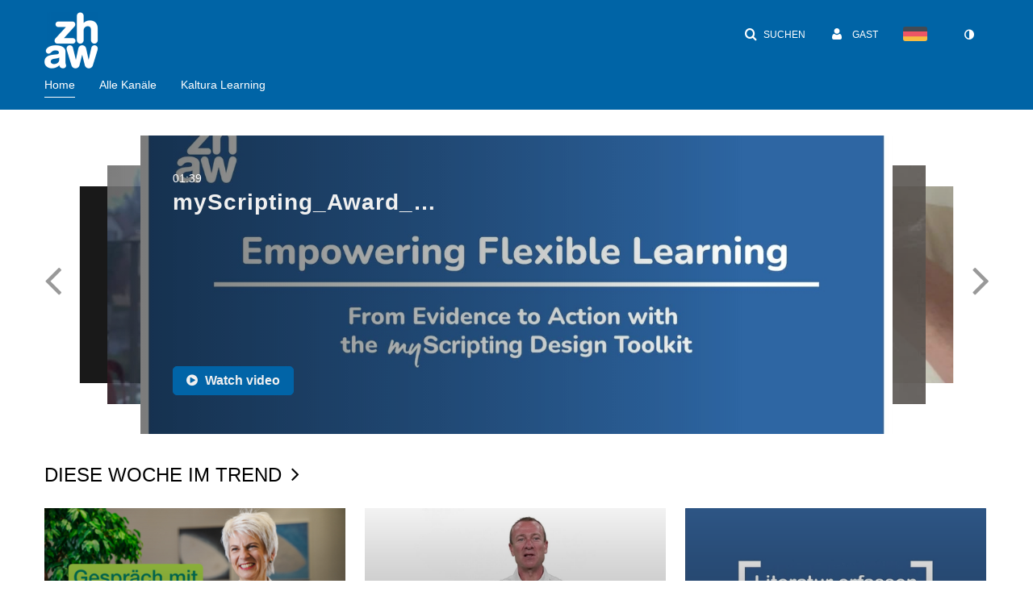

--- FILE ---
content_type: text/html; charset=UTF-8
request_url: https://zhaw.mediaspace.cast.switch.ch/
body_size: 47582
content:
<!DOCTYPE html>

<html lang="de">
<head>
    <link rel="search" type="application/opensearchdescription+xml" href="/osd">

    
            <script  nonce="1693289560326539686">
                window.kalturaGlobalConfig ||= {};
                window.kalturaGlobalConfig.stylesNonce = "2303933921755879570";
            </script>
        
<meta http-equiv='X-UA-Compatible' content='requiresActiveX=true, IE=Edge' /><!-- viewhook start modulesHeader -->


<!-- viewhook end modulesHeader -->
    <script  nonce="1693289560326539686">
        // set webpack public path url to be able to load new react
        window.resourceBasePath = "https://mediaspace.kaltura.switch.ch/5.161.12.930/public/react-new/"
    </script>


<meta name="xsrf-ajax-nonce" content="[base64]" />
<meta name="xsrf-ajax-nonce" content="[base64]" />
<meta http-equiv="Content-Type" content="text/html; charset=utf-8" />
<meta name="viewport" content="width=device-width, initial-scale=1.0" /><title>ZHAW</title>



<script type="text/javascript"  nonce="1693289560326539686">
    document.addEventListener("kmsButtonClickAnalytics", function (e) {
        // name is mandatory
        if (e.detail.name) {
            // use GET params because POST has issues with CORS
            var urlbase = 'https://analytics.kaltura.switch.ch/api_v3/index.php?service=analytics&action=trackEvent&eventType=10002&partnerId=111&kalturaApplication=1&kalturaApplicationVer=5.161.12&application=MediaSpace&applicationVer=5.161.12&sessionId=k40s7kveomgkfapt9u3hhe904d&virtualEventId=&referrer=https%3A%2F%2Fzhaw.mediaspace.cast.switch.ch%2F';
            var urldata = '&buttonName='+e.detail.name+'&buttonValue='+e.detail.value+'&buttonType='+e.detail.type;

            if (e.detail.location) {
                urldata += '&buttonInfo='+e.detail.location;
            }
            else if (e.detail.moduleName) { // keep for backward compatibility
                urldata += '&buttonInfo='+e.detail.moduleName;
            }

            if (e.detail.entryId) {
                urldata += '&entryId='+e.detail.entryId;
            }

            if (e.detail.applicationFeature) {
                urldata += '&feature='+e.detail.applicationFeature;
            }

            navigator.sendBeacon(urlbase + urldata);
        }
    });
</script>

<style type="text/css" nonce="2303933921755879570" media="screen">
<!--

-->
</style><link href="https://mediaspace.kaltura.switch.ch/5.161.12.930/public/build0/v2ui/asset/font/lato.css" media="screen" rel="stylesheet" type="text/css" /><link href="https://mediaspace.kaltura.switch.ch/5.161.12.930/public/build0/bootstrap/css/bootstrap.min.css" media="screen" rel="stylesheet" type="text/css" /><link href="https://mediaspace.kaltura.switch.ch/5.161.12.930/public/build0/bootstrap/css/bootstrap-responsive.min.css" media="screen" rel="stylesheet" type="text/css" /><link href="https://mediaspace.kaltura.switch.ch/5.161.12.930/public/build0/react/vendor.min.css" media="screen" rel="stylesheet" type="text/css" /><link href="https://mediaspace.kaltura.switch.ch/5.161.12.930/public/build0/react/kmsComponents.min.css" media="screen" rel="stylesheet" type="text/css" /><link href="https://mediaspace.kaltura.switch.ch/5.161.12.930/public/build0/css/font/kmsglobalfont.css" media="screen" rel="stylesheet" type="text/css" /><link href="https://mediaspace.kaltura.switch.ch/5.161.12.930/public/build0/css/kms.css" media="screen" rel="stylesheet" type="text/css" /><link href="https://mediaspace.kaltura.switch.ch/5.161.12.930/public/build0/css/kms.base.css" media="screen" rel="stylesheet" type="text/css" /><link href="https://mediaspace.kaltura.switch.ch/5.161.12.930/public/build0/touch-icon-iphone.png" rel="icon" /><link href="https://mediaspace.kaltura.switch.ch/5.161.12.930/public/build0/touch-icon-iphone.png" rel="apple-touch-icon" /><link href="https://mediaspace.kaltura.switch.ch/5.161.12.930/public/build0/favicon.ico" rel="icon" type="png" /><link href="https://mediaspace.kaltura.switch.ch/5.161.12.930/public/build0/home/asset/css/home.css" media="screen" rel="stylesheet" type="text/css" /><link href="https://mediaspace.kaltura.switch.ch/5.161.12.930/public/build0/home/asset/css/carousel.css" media="screen" rel="stylesheet" type="text/css" /><link href="https://mediaspace.kaltura.switch.ch/5.161.12.930/public/build0/css/bootstrap-datepicker.css" media="screen" rel="stylesheet" type="text/css" /><link href="https://mediaspace.kaltura.switch.ch/5.161.12.930/public/build0/css/font/eventplatform-icons/style.css" media="screen" rel="stylesheet" type="text/css" /><link href="https://mediaspace.kaltura.switch.ch/5.161.12.930/public/build0/css-toggle-switch/toggle-switch.css" media="screen" rel="stylesheet" type="text/css" /><link href="https://mediaspace.kaltura.switch.ch/5.161.12.930/public/build0/fontAwesome/font-awesome.css" media="screen" rel="stylesheet" type="text/css" /><link href="https://mediaspace.kaltura.switch.ch/5.161.12.930/public/build0/BootstrapFormHelpers/css/bootstrap-formhelpers.css" media="screen" rel="stylesheet" type="text/css" /><link href="https://mediaspace.kaltura.switch.ch/5.161.12.930/public/build0/select2/select2.css" media="screen" rel="stylesheet" type="text/css" /><link href="https://mediaspace.kaltura.switch.ch/5.161.12.930/public/build0/sidr/kms.sidr.css" media="screen" rel="stylesheet" type="text/css" /><link href="https://mediaspace.kaltura.switch.ch/5.161.12.930/public/build0/shrink/dist/styles/jquery.shrink.css" media="screen" rel="stylesheet" type="text/css" /><link href="https://mediaspace.kaltura.switch.ch/5.161.12.930/public/build0/ddMenu/css/kmsdrilldown.css" media="screen" rel="stylesheet" type="text/css" /><link href="https://mediaspace.kaltura.switch.ch/5.161.12.930/public/build0/css/jquery.checkValidity.css" media="screen" rel="stylesheet" type="text/css" /><link href="https://mediaspace.kaltura.switch.ch/5.161.12.930/public/build0/typeahead.js/typeahead.js-bootstrap.css" media="screen" rel="stylesheet" type="text/css" /><link href="https://mediaspace.kaltura.switch.ch/5.161.12.930/public/build0/timepicker/jquery.timepicker.min.css" media="screen" rel="stylesheet" type="text/css" /><link href="https://mediaspace.kaltura.switch.ch/5.161.12.930/public/build0/bootstrap-wysihtml5/wysiwyg-color.css" media="screen" rel="stylesheet" type="text/css" /><link href="https://mediaspace.kaltura.switch.ch/5.161.12.930/public/build0/bootstrap-colorpicker-2/css/bootstrap-colorpicker.min.css" media="screen" rel="stylesheet" type="text/css" /><link href="https://mediaspace.kaltura.switch.ch/5.161.12.930/public/build0/captions/asset/captions.css" media="screen" rel="stylesheet" type="text/css" /><link href="https://mediaspace.kaltura.switch.ch/5.161.12.930/public/build0/accessibility/asset/accessibility.css" media="screen" rel="stylesheet" type="text/css" /><link href="https://mediaspace.kaltura.switch.ch/5.161.12.930/public/build0/quiz/asset/quiz.css" media="screen" rel="stylesheet" type="text/css" /><link href="https://mediaspace.kaltura.switch.ch/5.161.12.930/public/build0/embed/asset/module_embed.css" media="screen" rel="stylesheet" type="text/css" /><link href="https://mediaspace.kaltura.switch.ch/5.161.12.930/public/build0/kalturacapture/asset/pcstyle.css" media="screen" rel="stylesheet" type="text/css" /><link href="https://mediaspace.kaltura.switch.ch/5.161.12.930/public/build0/kalturacapture/asset/style.css" media="screen" rel="stylesheet" type="text/css" /><link href="https://mediaspace.kaltura.switch.ch/5.161.12.930/public/build0/mediasharelink/asset/mediashare-dialog.css?ver=f1cb8b915e292797f0e42a4f7b63603c" media="screen" rel="stylesheet" type="text/css" /><link href="https://mediaspace.kaltura.switch.ch/5.161.12.930/public/build0/mediasharelink/asset/tab.css?ver=f1cb8b915e292797f0e42a4f7b63603c" media="screen" rel="stylesheet" type="text/css" /><link href="https://mediaspace.kaltura.switch.ch/5.161.12.930/public/build0/embedplaylist/asset/embedplaylist.css" media="screen" rel="stylesheet" type="text/css" /><link href="https://mediaspace.kaltura.switch.ch/5.161.12.930/public/build0/scheduling/asset/scheduling.css" media="screen" rel="stylesheet" type="text/css" /><link href="https://mediaspace.kaltura.switch.ch/5.161.12.930/public/build0/scheduling/asset/font.css" media="screen" rel="stylesheet" type="text/css" /><link href="https://mediaspace.kaltura.switch.ch/5.161.12.930/public/build0/v2uicons/asset/icons/style.css" media="screen" rel="stylesheet" type="text/css" /><link href="https://vod.kaltura.switch.ch/p/111/sp/11100/raw/entry_id/0_wa2bxuvw/version/100042" media="screen" rel="stylesheet" type="text/css" /><link href="https://vod.kaltura.switch.ch/p/111/sp/11100/raw/entry_id/0_7h5eqjlq/version/100022" media="screen" rel="stylesheet" type="text/css" /><link href="https://mediaspace.kaltura.switch.ch/5.161.12.930/public/build0/v2ui/asset/icons/style.css" media="screen" rel="stylesheet" type="text/css" /><link href="https://vod.kaltura.switch.ch/p/111/sp/11100/raw/entry_id/0_v8as5cg4/version/100032" media="screen" rel="stylesheet" type="text/css" /><link href="https://vod.kaltura.switch.ch/p/111/sp/11100/raw/entry_id/0_zdgmpqpw/version/100002/direct_serve/1/upload-add.css" media="screen" rel="stylesheet" type="text/css" /><link href="https://mediaspace.kaltura.switch.ch/5.161.12.930/public/build0/react-new/vendor.css" media="screen" rel="stylesheet" type="text/css" /><script type="text/javascript" nonce="1693289560326539686">
    //<![CDATA[
    if (typeof(LOCALE) == 'object'){
	var locale = [];
    for (var key in locale) {
        LOCALE[key] = locale[key];
    }
}
else {
	LOCALE = [];
}
    //]]>
</script>
<script type="text/javascript" nonce="1693289560326539686">
    //<![CDATA[
    if (typeof(LOCALE) == 'object'){
	var locale = {"%1 comment":"%1 Kommentar","%1 comments":"%1 Kommentare","Add comment at %1":"Add comment at %1"};
    for (var key in locale) {
        LOCALE[key] = locale[key];
    }
}
else {
	LOCALE = {"%1 comment":"%1 Kommentar","%1 comments":"%1 Kommentare","Add comment at %1":"Add comment at %1"};
}
    //]]>
</script>
<script type="text/javascript" nonce="1693289560326539686">
    //<![CDATA[
        var localeCode = "de";
    //]]>
</script>
<script type="text/javascript" nonce="1693289560326539686">
    //<![CDATA[
    if (typeof(LOCALE) == 'object'){
	var locale = {"Service requests":"Serviceanforderungen","Existing Requests":"Bestehende Anfragen","Order":"Anforderung","Order Captions & Enrichment Services":"Dienste f\u00fcr Untertitel und Anreicherung anfordern","No requests were found":"Es wurden keine Anforderungen gefunden","Your request has been received. Your video will automatically be updated upon completion.":"Ihre Anfrage ist eingegangen. Ihr Video wird nach Fertigstellung automatisch aktualisiert.","Service was already requested for this video":"Diese Dienste wurden f\u00fcr dieses Video bereits angefordert.","Oops.. it seems you are not allowed to do that":"Hoppla..Es scheint, dass Sie sind nicht dazu berechtigt sind","The request cannot be fulfilled. Your account credit is depleted. Please contact your administrator":"Die Anforderung kann nicht erf\u00fcllt werden. Ihr Kontoguthaben ist aufgebraucht. Wenden Sie sich an Ihren Administrator","Are you sure you want to cancel this request?":"Wollen Sie diese Anforderung wirklich abbrechen?","The request is already in progress, therefore cannot be canceled.":"Ihre Anforderung wird bereits bearbeitet und kann nicht abgebrochen werden.","No":"Nein","Yes":"Ja","Cancel Request":"Anfrage stornieren","The captions file should be in %1, SRT type and with an accuracy rate of 99% or higher":"Die Untertiteldatei muss in %1 und ein SRT-Typ sein und eine Genauigkeit von mindestens 99 % haben.","The captions file uploaded successfully.":"Die Untertiteldatei wurde erfolgreich hochgeladen.","A captions file is required to perform translation. Please upload a captions file.":"A captions file is required to perform translation. Please upload a captions file.","Choose Captions File:":"W\u00e4hlen Sie Untertiteldatei:","Upload Captions File":"Untertiteldatei hochladen","Select a file":"Eine Datei ausw\u00e4hlen","Browse":"Durchsuchen","Label":"Beschriftung","Live captioning order minimum time before the event starts is %1 minutes. Please make sure to order captions within this timeframe.":"Die Mindestzeit f\u00fcr die Bestellung von Live-Untertiteln vor Beginn der Veranstaltung betr\u00e4gt %1 Minuten. Bitte stellen Sie sicher, dass Sie die Untertitel innerhalb dieses Zeitrahmens bestellen.","Are you sure you want to cancel this request? You will still be charged. The refund period has expired":"Sind Sie sicher, dass Sie diese Anfrage abbrechen m\u00f6chten? Die Zahlung wird dennoch abgebucht. Der Erstattungszeitraum ist abgelaufen","Service was already done for this video. Are you sure you want to resubmit?":"Service was already done for this video. Are you sure you want to resubmit?","One or more of these services was already done for this video, are you sure you want to resubmit?":"One or more of these services was already done for this video, are you sure you want to resubmit?","Resubmit":"Resubmit","Resubmit request":"Resubmit request","Request Date":"Anfragedatum","Service":"Dienstleistung","Language":"Sprache","Status":"Status","Abort Task":"Aufgabe abbrechen","Edit Caption":"Untertitel bearbeiten","Request can not be ordered, there is no credit for ordering. Please contact your administrator":"Die Anfrage kann nicht bestellt werden. Sie haben kein Guthaben f\u00fcr die Bestellung. Wenden Sie sich an Ihren Administrator","%1 items, legend %2 color. Press Enter to see the summary":"%1 items, legend %2 color. Press Enter to see the summary","Summary for %1 requests: %2":"Summary for %1 requests: %2","No data available":"No data available","Unit:":"Einheit:","Apply to content published by the following role:":"Auf Inhalt, der mit folgender Rolle ver\u00f6ffentlicht wurde, anwenden:","Add Speaker Identification":"Add Speaker Identification","Instructions & Notes:":"Anleitung & Bemerkungen:","Submit":"Senden","Service:":"Dienstleistung:","Source Media Language:":"Sprache der Quellenmedien","Feature:":"Funktion:","Target Translation Language:":"\u00dcbersetzungszielsprache:","Turnaround Time:":"Umschlagzeit:","The selected Turn Around Time can be fulfilled only for media that is up to 15 minutes duration.":"Die ausgew\u00e4hlte Verarbeitungszeit kann nur f\u00fcr Medien mit bis zu 15 Minuten Dauer erreicht werden.","Choose txt file*":"TXT-Datei ausw\u00e4hlen*","Upload txt":"TXT hochladen","No files were found":"Keine Dateien gefunden","File Name":"Dateiname","Title":"Titel","Uploaded At":"Hochgeladen am","At the beginning of the event":"Zu Beginn der Veranstaltung","15 minutes before the event starts":"15 Minuten vor Beginn der Veranstaltung","30 minutes before the event starts":"30 Minuten vor Beginn der Veranstaltung","60 minutes before the event starts":"60 Minuten vor Beginn der Veranstaltung","At the end of the event":"Am Ende der Veranstaltung","15 minutes after the event ends":"15 Minuten nach Ende der Veranstaltung","30 minutes after the event ends":"30 Minuten nach Ende der Veranstaltung","60 minutes after the event ends":"60 Minuten nach Ende der Veranstaltung","Live Captions Start Time:":"Startzeit Live-Untertitel:","Live Captions End Time:":"Endzeit Live-Untertitel:","We recommend to extend the live captions scheduling to avoid disconnections before the event ends":"Wir empfehlen, die Planung der Live-Untertitel zu erweitern, um Verbindungsabbr\u00fcche vor dem Ende der Veranstaltung zu vermeiden","To order live captions, you must first schedule a webcast":"Um Live-Untertitel zu bestellen, m\u00fcssen Sie zun\u00e4chst einen Webcast planen","Task ID:":"Task ID:","Requester:":"Antragsteller:","Fidelity:":"Wiedergabetreue:","Received date:":"Eingangsdatum:","Due-date:":"F\u00e4lligkeitsdatum:","View Ordering Rules":"Sortierregeln ansehen","Create Rule":"Regel erstellen","Service will be ordered for each media published to this channel in the future.":"Dienstleistungen werden angefordert f\u00fcr alle Medien, die in diesem Kanal zuk\u00fcnftig ver\u00f6ffentlicht werden.","Create Rule for Ordering":"Regel f\u00fcr Bestellung erstellen","No rules were found":"Es wurden keine Regeln gefunden","Your order has been received. Order requests will be generated and automatically approved for each video published to this channel in the future.":"Ihre Bestellung ist eingegangen. F\u00fcr jedes Video, das in Zukunft auf diesem Kanal ver\u00f6ffentlicht wird, werden Bestellanforderungen generiert und automatisch genehmigt.","Are you sure you want to cancel this rule?<br\/>Order requests will not be generated automatically for videos published to this channel in the future.":"Wollen Sie diese Regel wirklich widerrufen?<br\/>Bestellanfragen werden nicht automatisch genehmigt f\u00fcr Videos, die in diesem Kanal zuk\u00fcnftig ver\u00f6ffentlicht werden.","A similar rule already exists for this profile.":"Eine \u00e4hnliche Regel existiert f\u00fcr dieses Profil bereits.","Services ordering rules for channels":"Dienstleistungs-Sortierregeln f\u00fcr Kan\u00e4le","Remaining Credit":"Restguthaben","Used Credit":"Beanspruchtes Guthaben","Credit Overages":"Guthaben-\u00dcbersch\u00fcsse","current credit status":"Aktueller Guthaben-Status","Credit expiration date":"Ablaufdatum des Guthabens","Media ID:":"Medien-ID:","Duration:":"Dauer:","Service Type:":"Dienstleistungsart:","Source Language:":"Ausgangssprache:","Target Language:":"Zielsprache:","Completed Date:":"Datum der Fertigstellung:","Speaker ID:":"Sprecher-ID:","aborted":"Abgebrochen","error":"Fehler","pending":"Ausstehend","pendingModeration":"Genehmigung ausstehend","pendingEntryReady":"Entwurf","processing":"Wird verarbeitet","ready":"Abgeschlossen","rejected":"Abgelehnt","scheduled":"Geplant","human":"Professionell","machine":"Maschine","manager":"Manager","moderator (and higher)":"Moderator (und h\u00f6her)","contributor (and higher)":"Beitragender (und h\u00f6her)","member (and higher)":"Mitglied (und h\u00f6her)","anyone":"Jeder","captions":"Untertitel","translation":"\u00dcbersetzung","audioDescription":"Audiobeschreibung","audio description":"Audiobeschreibung","alignment":"Ausrichtung","chaptering":"Kapiteleinteilung","dubbing":"Synchronisation","liveCaption":"Live-Untertitel","live captions":"Live-Untertitel","live translation":"Live Translation","liveTranslation":"Live Translation","ocr":"OCR","videoAnalysis":"OCR","extendedAudioDescription":"Erweiterte Audiobeschreibung","extended audio description":"Erweiterte Audiobeschreibung","clips":"Clips","quiz":"Quiz","summary":"Summary","ar":"Arabisch","cmn":"Mandarin-Chinesisch","de":"Deutsch","en":"Englisch","enGb":"Englisch (Gro\u00dfbritannien)","enUs":"Englisch (USA)","es":"Spanisch","fr":"Franz\u00f6sisch","el":"Griechisch","he":"Hebr\u00e4isch","hi":"Hindi","hu":"Ungarisch","it":"Italienisch","ja":"Japanisch","ko":"Koreanisch","nl":"Niederl\u00e4ndisch","pt":"Portugiesisch","pl":"Polnisch","ru":"Russisch","ro":"Rum\u00e4nisch","tr":"T\u00fcrkisch","yue":"Kantonesisch","zh":"Chinesisch","th":"Thail\u00e4ndisch","sv":"Schwedisch","da":"D\u00e4nisch","no":"Norwegisch","fi":"Finnisch","is":"Isl\u00e4ndisch","in":"Indonesisch","ptBR":"Portugiesisch (Brasilien)","esXL":"Spanish (Latin America)","ga":"Irisch","cy":"Walisisch","ur":"Urdu","ta":"Tamil","ml":"Malayalam","zu":"Zulu","vi":"Vietnamesisch","uk":"Ukrainisch","frCa":"Franz\u00f6sisch (Kanada)","zhTw":"Taiwanesisches Mandarin","ca":"Katalanisch","af":"Afrikanisch","bg":"Bulgarisch","et":"Estnisch","lv":"Latvian","lt":"Litauisch","sk":"Slowakisch","ba":"Baschkirisch","eu":"Baskisch","be":"Belarusian","hr":"Kroatisch","eo":"Esperanto","fa":"Farsi","gl":"Galicisch","ia":"Interlingua","ms":"Malaiisch","mr":"Marathi","mn":"Mongolisch","sl":"Slowenisch","te":"Telugu","ug":"Uigurisch","enAu":"English (Australian)","az":"Aserbaidschanisch","bn":"Bengali","my":"Burmesisch","bs":"Bosnian","ka":"Georgisch","gu":"Gujarati","jv":"Javanisch","kn":"Kannada","kk":"Kasachisch","km":"Khmer","lo":"Lao","mk":"Mazedonisch","ne":"Nepali","faIr":"Persian (Iran)","pa":"Punjabi","sr":"Serbisch","si":"Sinhala","skSk":"Slovakian","su":"Sudanese","sw":"Swahili","tl":"Tagalog (Filipino)","uz":"Usbekisch","xh":"Xhosa","zhCn":"Simplified Chinese","zhHk":"Traditional Chinese","cs":"Tschechisch","autoDetect":"Auto-Detect","bestEffort":"Beste Bem\u00fchungen","fortyEightHours":"48 Stunden","immediate":"Unmittelbar","sixHours":"6 Stunden","thirtyMinutes":"30 Minuten","threeHours":"3 Stunden","twentyFourHours":"24 Stunden","twoHours":"2 Stunden","eightHours":"8 Stunden","twelveHours":"12 Stunden","tenDays":"10 Tage","fourDays":"4 Tage","fiveDays":"5 Tage","oneBusinessDay":"1 Business Day","twoBusinessDays":"2 Business Days","threeBusinessDays":"3 Business Days","fourBusinessDays":"4 Business Days","fiveBusinessDays":"5 Business Days","sixBusinessDays":"6 Business Days","sevenBusinessDays":"7 Business Days","Service Requests":"Serviceanforderungen","Unit":"Einheit","View Channel Rules":"Kanalregeln anzeigen","Number of Requests":"Anzahl von Anfragen","Show Details":"Details anzeigen","Hide Details":"Details ausblenden","Are you sure you want to reject the selected request(s)?":"Wollen Sie die ausgew\u00e4hlten Antr\u00e4ge wirklich ablehnen?","Are you sure you want to approve the selected request(s)?":"Wollen Sie die ausgew\u00e4hlten Antr\u00e4ge wirklich genehmigen?","Approve Requests":"Anfragen genehmigen","Approve":"Genehmigen","Reject":"Ablehnen","Email CSV":"CSV per E-Mail schicken","Your requests cannot be approved since your account lacks credit for ordering. Please re-select requests to approve.":"Ihre Anfragen k\u00f6nnen nicht genehmigt werden, da auf Ihrem Konto kein Guthaben f\u00fcr die Bestellung vorhanden ist. W\u00e4hlen Sie die zu genehmigenden Anfragen erneut aus.","Last 30 Days":"Die letzten 30 Tage","Last 90 Days":"Die letzten 90 Tage","Last Year":"Das letzte Jahr","Reject Requests":"Anfrage ablehnen","From":"Von","To":"Bis","Start Time:":"Startzeit","End Time:":"Endzeit","Media Name":"Medienname","TAT":"TAT","Feature":"Funktion:","Cost":"Kosten","%1 row":"%1 row","Expand":"Erweitern","dashboard requests":"dashboard requests","not sortable":"not sortable","sortable":"sortable","Filter request by days, currently selected":"Filter request by days, currently selected","after pressing enter or space, press tab to access filters":"after pressing enter, press tab to access filters","sorted in ascending order":"sorted in ascending order","sorted in descending order":"sorted in descending order","Service was already requested for some of the selected media":"Diese Dienste wurden f\u00fcr einige der ausgew\u00e4hlten Medien bereits angefordert","Some requests cannot be fulfilled. Your account credit is depleted. Please contact your administrator":"Einige Anfragen k\u00f6nnen nicht ausgef\u00fchrt werden. Ihr Kontoguthaben ist aufgebraucht. Wenden Sie sich an Ihren Administrator","Order Captions & Enrichment Services - %1 Selected Media":"Dienste f\u00fcr Untertitel und Anreicherung anfordern - %1 Medien ausgew\u00e4hlt","Completed":"Abgeschlossen","Pending, Processing & Draft":"Pending, Processing & Draft","Processing":"Wird verarbeitet","Rejected":"Abgelehnt","Other":"Sonstige","blue":"blue","grey":"grey","yellow":"yellow","red":"red","dark grey":"dark grey","Filter request by days, currently selected %1":"Filter request by days, currently selected %1","To expand details, press Enter":"To expand details, press Enter","To collapse details, press Enter":"To collapse details, press Enter"};
    for (var key in locale) {
        LOCALE[key] = locale[key];
    }
}
else {
	LOCALE = {"Service requests":"Serviceanforderungen","Existing Requests":"Bestehende Anfragen","Order":"Anforderung","Order Captions & Enrichment Services":"Dienste f\u00fcr Untertitel und Anreicherung anfordern","No requests were found":"Es wurden keine Anforderungen gefunden","Your request has been received. Your video will automatically be updated upon completion.":"Ihre Anfrage ist eingegangen. Ihr Video wird nach Fertigstellung automatisch aktualisiert.","Service was already requested for this video":"Diese Dienste wurden f\u00fcr dieses Video bereits angefordert.","Oops.. it seems you are not allowed to do that":"Hoppla..Es scheint, dass Sie sind nicht dazu berechtigt sind","The request cannot be fulfilled. Your account credit is depleted. Please contact your administrator":"Die Anforderung kann nicht erf\u00fcllt werden. Ihr Kontoguthaben ist aufgebraucht. Wenden Sie sich an Ihren Administrator","Are you sure you want to cancel this request?":"Wollen Sie diese Anforderung wirklich abbrechen?","The request is already in progress, therefore cannot be canceled.":"Ihre Anforderung wird bereits bearbeitet und kann nicht abgebrochen werden.","No":"Nein","Yes":"Ja","Cancel Request":"Anfrage stornieren","The captions file should be in %1, SRT type and with an accuracy rate of 99% or higher":"Die Untertiteldatei muss in %1 und ein SRT-Typ sein und eine Genauigkeit von mindestens 99 % haben.","The captions file uploaded successfully.":"Die Untertiteldatei wurde erfolgreich hochgeladen.","A captions file is required to perform translation. Please upload a captions file.":"A captions file is required to perform translation. Please upload a captions file.","Choose Captions File:":"W\u00e4hlen Sie Untertiteldatei:","Upload Captions File":"Untertiteldatei hochladen","Select a file":"Eine Datei ausw\u00e4hlen","Browse":"Durchsuchen","Label":"Beschriftung","Live captioning order minimum time before the event starts is %1 minutes. Please make sure to order captions within this timeframe.":"Die Mindestzeit f\u00fcr die Bestellung von Live-Untertiteln vor Beginn der Veranstaltung betr\u00e4gt %1 Minuten. Bitte stellen Sie sicher, dass Sie die Untertitel innerhalb dieses Zeitrahmens bestellen.","Are you sure you want to cancel this request? You will still be charged. The refund period has expired":"Sind Sie sicher, dass Sie diese Anfrage abbrechen m\u00f6chten? Die Zahlung wird dennoch abgebucht. Der Erstattungszeitraum ist abgelaufen","Service was already done for this video. Are you sure you want to resubmit?":"Service was already done for this video. Are you sure you want to resubmit?","One or more of these services was already done for this video, are you sure you want to resubmit?":"One or more of these services was already done for this video, are you sure you want to resubmit?","Resubmit":"Resubmit","Resubmit request":"Resubmit request","Request Date":"Anfragedatum","Service":"Dienstleistung","Language":"Sprache","Status":"Status","Abort Task":"Aufgabe abbrechen","Edit Caption":"Untertitel bearbeiten","Request can not be ordered, there is no credit for ordering. Please contact your administrator":"Die Anfrage kann nicht bestellt werden. Sie haben kein Guthaben f\u00fcr die Bestellung. Wenden Sie sich an Ihren Administrator","%1 items, legend %2 color. Press Enter to see the summary":"%1 items, legend %2 color. Press Enter to see the summary","Summary for %1 requests: %2":"Summary for %1 requests: %2","No data available":"No data available","Unit:":"Einheit:","Apply to content published by the following role:":"Auf Inhalt, der mit folgender Rolle ver\u00f6ffentlicht wurde, anwenden:","Add Speaker Identification":"Add Speaker Identification","Instructions & Notes:":"Anleitung & Bemerkungen:","Submit":"Senden","Service:":"Dienstleistung:","Source Media Language:":"Sprache der Quellenmedien","Feature:":"Funktion:","Target Translation Language:":"\u00dcbersetzungszielsprache:","Turnaround Time:":"Umschlagzeit:","The selected Turn Around Time can be fulfilled only for media that is up to 15 minutes duration.":"Die ausgew\u00e4hlte Verarbeitungszeit kann nur f\u00fcr Medien mit bis zu 15 Minuten Dauer erreicht werden.","Choose txt file*":"TXT-Datei ausw\u00e4hlen*","Upload txt":"TXT hochladen","No files were found":"Keine Dateien gefunden","File Name":"Dateiname","Title":"Titel","Uploaded At":"Hochgeladen am","At the beginning of the event":"Zu Beginn der Veranstaltung","15 minutes before the event starts":"15 Minuten vor Beginn der Veranstaltung","30 minutes before the event starts":"30 Minuten vor Beginn der Veranstaltung","60 minutes before the event starts":"60 Minuten vor Beginn der Veranstaltung","At the end of the event":"Am Ende der Veranstaltung","15 minutes after the event ends":"15 Minuten nach Ende der Veranstaltung","30 minutes after the event ends":"30 Minuten nach Ende der Veranstaltung","60 minutes after the event ends":"60 Minuten nach Ende der Veranstaltung","Live Captions Start Time:":"Startzeit Live-Untertitel:","Live Captions End Time:":"Endzeit Live-Untertitel:","We recommend to extend the live captions scheduling to avoid disconnections before the event ends":"Wir empfehlen, die Planung der Live-Untertitel zu erweitern, um Verbindungsabbr\u00fcche vor dem Ende der Veranstaltung zu vermeiden","To order live captions, you must first schedule a webcast":"Um Live-Untertitel zu bestellen, m\u00fcssen Sie zun\u00e4chst einen Webcast planen","Task ID:":"Task ID:","Requester:":"Antragsteller:","Fidelity:":"Wiedergabetreue:","Received date:":"Eingangsdatum:","Due-date:":"F\u00e4lligkeitsdatum:","View Ordering Rules":"Sortierregeln ansehen","Create Rule":"Regel erstellen","Service will be ordered for each media published to this channel in the future.":"Dienstleistungen werden angefordert f\u00fcr alle Medien, die in diesem Kanal zuk\u00fcnftig ver\u00f6ffentlicht werden.","Create Rule for Ordering":"Regel f\u00fcr Bestellung erstellen","No rules were found":"Es wurden keine Regeln gefunden","Your order has been received. Order requests will be generated and automatically approved for each video published to this channel in the future.":"Ihre Bestellung ist eingegangen. F\u00fcr jedes Video, das in Zukunft auf diesem Kanal ver\u00f6ffentlicht wird, werden Bestellanforderungen generiert und automatisch genehmigt.","Are you sure you want to cancel this rule?<br\/>Order requests will not be generated automatically for videos published to this channel in the future.":"Wollen Sie diese Regel wirklich widerrufen?<br\/>Bestellanfragen werden nicht automatisch genehmigt f\u00fcr Videos, die in diesem Kanal zuk\u00fcnftig ver\u00f6ffentlicht werden.","A similar rule already exists for this profile.":"Eine \u00e4hnliche Regel existiert f\u00fcr dieses Profil bereits.","Services ordering rules for channels":"Dienstleistungs-Sortierregeln f\u00fcr Kan\u00e4le","Remaining Credit":"Restguthaben","Used Credit":"Beanspruchtes Guthaben","Credit Overages":"Guthaben-\u00dcbersch\u00fcsse","current credit status":"Aktueller Guthaben-Status","Credit expiration date":"Ablaufdatum des Guthabens","Media ID:":"Medien-ID:","Duration:":"Dauer:","Service Type:":"Dienstleistungsart:","Source Language:":"Ausgangssprache:","Target Language:":"Zielsprache:","Completed Date:":"Datum der Fertigstellung:","Speaker ID:":"Sprecher-ID:","aborted":"Abgebrochen","error":"Fehler","pending":"Ausstehend","pendingModeration":"Genehmigung ausstehend","pendingEntryReady":"Entwurf","processing":"Wird verarbeitet","ready":"Abgeschlossen","rejected":"Abgelehnt","scheduled":"Geplant","human":"Professionell","machine":"Maschine","manager":"Manager","moderator (and higher)":"Moderator (und h\u00f6her)","contributor (and higher)":"Beitragender (und h\u00f6her)","member (and higher)":"Mitglied (und h\u00f6her)","anyone":"Jeder","captions":"Untertitel","translation":"\u00dcbersetzung","audioDescription":"Audiobeschreibung","audio description":"Audiobeschreibung","alignment":"Ausrichtung","chaptering":"Kapiteleinteilung","dubbing":"Synchronisation","liveCaption":"Live-Untertitel","live captions":"Live-Untertitel","live translation":"Live Translation","liveTranslation":"Live Translation","ocr":"OCR","videoAnalysis":"OCR","extendedAudioDescription":"Erweiterte Audiobeschreibung","extended audio description":"Erweiterte Audiobeschreibung","clips":"Clips","quiz":"Quiz","summary":"Summary","ar":"Arabisch","cmn":"Mandarin-Chinesisch","de":"Deutsch","en":"Englisch","enGb":"Englisch (Gro\u00dfbritannien)","enUs":"Englisch (USA)","es":"Spanisch","fr":"Franz\u00f6sisch","el":"Griechisch","he":"Hebr\u00e4isch","hi":"Hindi","hu":"Ungarisch","it":"Italienisch","ja":"Japanisch","ko":"Koreanisch","nl":"Niederl\u00e4ndisch","pt":"Portugiesisch","pl":"Polnisch","ru":"Russisch","ro":"Rum\u00e4nisch","tr":"T\u00fcrkisch","yue":"Kantonesisch","zh":"Chinesisch","th":"Thail\u00e4ndisch","sv":"Schwedisch","da":"D\u00e4nisch","no":"Norwegisch","fi":"Finnisch","is":"Isl\u00e4ndisch","in":"Indonesisch","ptBR":"Portugiesisch (Brasilien)","esXL":"Spanish (Latin America)","ga":"Irisch","cy":"Walisisch","ur":"Urdu","ta":"Tamil","ml":"Malayalam","zu":"Zulu","vi":"Vietnamesisch","uk":"Ukrainisch","frCa":"Franz\u00f6sisch (Kanada)","zhTw":"Taiwanesisches Mandarin","ca":"Katalanisch","af":"Afrikanisch","bg":"Bulgarisch","et":"Estnisch","lv":"Latvian","lt":"Litauisch","sk":"Slowakisch","ba":"Baschkirisch","eu":"Baskisch","be":"Belarusian","hr":"Kroatisch","eo":"Esperanto","fa":"Farsi","gl":"Galicisch","ia":"Interlingua","ms":"Malaiisch","mr":"Marathi","mn":"Mongolisch","sl":"Slowenisch","te":"Telugu","ug":"Uigurisch","enAu":"English (Australian)","az":"Aserbaidschanisch","bn":"Bengali","my":"Burmesisch","bs":"Bosnian","ka":"Georgisch","gu":"Gujarati","jv":"Javanisch","kn":"Kannada","kk":"Kasachisch","km":"Khmer","lo":"Lao","mk":"Mazedonisch","ne":"Nepali","faIr":"Persian (Iran)","pa":"Punjabi","sr":"Serbisch","si":"Sinhala","skSk":"Slovakian","su":"Sudanese","sw":"Swahili","tl":"Tagalog (Filipino)","uz":"Usbekisch","xh":"Xhosa","zhCn":"Simplified Chinese","zhHk":"Traditional Chinese","cs":"Tschechisch","autoDetect":"Auto-Detect","bestEffort":"Beste Bem\u00fchungen","fortyEightHours":"48 Stunden","immediate":"Unmittelbar","sixHours":"6 Stunden","thirtyMinutes":"30 Minuten","threeHours":"3 Stunden","twentyFourHours":"24 Stunden","twoHours":"2 Stunden","eightHours":"8 Stunden","twelveHours":"12 Stunden","tenDays":"10 Tage","fourDays":"4 Tage","fiveDays":"5 Tage","oneBusinessDay":"1 Business Day","twoBusinessDays":"2 Business Days","threeBusinessDays":"3 Business Days","fourBusinessDays":"4 Business Days","fiveBusinessDays":"5 Business Days","sixBusinessDays":"6 Business Days","sevenBusinessDays":"7 Business Days","Service Requests":"Serviceanforderungen","Unit":"Einheit","View Channel Rules":"Kanalregeln anzeigen","Number of Requests":"Anzahl von Anfragen","Show Details":"Details anzeigen","Hide Details":"Details ausblenden","Are you sure you want to reject the selected request(s)?":"Wollen Sie die ausgew\u00e4hlten Antr\u00e4ge wirklich ablehnen?","Are you sure you want to approve the selected request(s)?":"Wollen Sie die ausgew\u00e4hlten Antr\u00e4ge wirklich genehmigen?","Approve Requests":"Anfragen genehmigen","Approve":"Genehmigen","Reject":"Ablehnen","Email CSV":"CSV per E-Mail schicken","Your requests cannot be approved since your account lacks credit for ordering. Please re-select requests to approve.":"Ihre Anfragen k\u00f6nnen nicht genehmigt werden, da auf Ihrem Konto kein Guthaben f\u00fcr die Bestellung vorhanden ist. W\u00e4hlen Sie die zu genehmigenden Anfragen erneut aus.","Last 30 Days":"Die letzten 30 Tage","Last 90 Days":"Die letzten 90 Tage","Last Year":"Das letzte Jahr","Reject Requests":"Anfrage ablehnen","From":"Von","To":"Bis","Start Time:":"Startzeit","End Time:":"Endzeit","Media Name":"Medienname","TAT":"TAT","Feature":"Funktion:","Cost":"Kosten","%1 row":"%1 row","Expand":"Erweitern","dashboard requests":"dashboard requests","not sortable":"not sortable","sortable":"sortable","Filter request by days, currently selected":"Filter request by days, currently selected","after pressing enter or space, press tab to access filters":"after pressing enter, press tab to access filters","sorted in ascending order":"sorted in ascending order","sorted in descending order":"sorted in descending order","Service was already requested for some of the selected media":"Diese Dienste wurden f\u00fcr einige der ausgew\u00e4hlten Medien bereits angefordert","Some requests cannot be fulfilled. Your account credit is depleted. Please contact your administrator":"Einige Anfragen k\u00f6nnen nicht ausgef\u00fchrt werden. Ihr Kontoguthaben ist aufgebraucht. Wenden Sie sich an Ihren Administrator","Order Captions & Enrichment Services - %1 Selected Media":"Dienste f\u00fcr Untertitel und Anreicherung anfordern - %1 Medien ausgew\u00e4hlt","Completed":"Abgeschlossen","Pending, Processing & Draft":"Pending, Processing & Draft","Processing":"Wird verarbeitet","Rejected":"Abgelehnt","Other":"Sonstige","blue":"blue","grey":"grey","yellow":"yellow","red":"red","dark grey":"dark grey","Filter request by days, currently selected %1":"Filter request by days, currently selected %1","To expand details, press Enter":"To expand details, press Enter","To collapse details, press Enter":"To collapse details, press Enter"};
}
    //]]>
</script>
<script type="text/javascript" nonce="1693289560326539686">
    //<![CDATA[
    if (typeof(LOCALE) == 'object'){
	var locale = {"Watch Later":"Sp\u00e4ter ansehen","Add to %1":"Zu %1 hinzuf\u00fcgen","Remove from %1":"Aus %1 entfernen","Undo Remove from %1":"Entfernen aus %1 r\u00fcckg\u00e4ngig machen","Undo":"R\u00fcckg\u00e4ngig machen","was removed from %1":"wurde aus %1 entfernt","No media in your %1":"Keine Medien in %1","Browse the site to find media and add it to your %1":"Die Website nach Medien durchsuchen und zu Ihrem %1 hinzuf\u00fcgen","Add to watch list":"Zur Merkliste hinzuf\u00fcgen","Remove from watch list":"Aus Merkliste l\u00f6schen","Failed to update watch list.":"Aktualisierung der Merkliste fehlgeschlagen."};
    for (var key in locale) {
        LOCALE[key] = locale[key];
    }
}
else {
	LOCALE = {"Watch Later":"Sp\u00e4ter ansehen","Add to %1":"Zu %1 hinzuf\u00fcgen","Remove from %1":"Aus %1 entfernen","Undo Remove from %1":"Entfernen aus %1 r\u00fcckg\u00e4ngig machen","Undo":"R\u00fcckg\u00e4ngig machen","was removed from %1":"wurde aus %1 entfernt","No media in your %1":"Keine Medien in %1","Browse the site to find media and add it to your %1":"Die Website nach Medien durchsuchen und zu Ihrem %1 hinzuf\u00fcgen","Add to watch list":"Zur Merkliste hinzuf\u00fcgen","Remove from watch list":"Aus Merkliste l\u00f6schen","Failed to update watch list.":"Aktualisierung der Merkliste fehlgeschlagen."};
}
    //]]>
</script>
<script type="text/javascript" nonce="1693289560326539686">
    //<![CDATA[
    if (typeof(LOCALE) == 'object'){
	var locale = {"Additional items":"Additional items","Back to %1":"Zur\u00fcck zu %1","Close side bar":"Seitenleiste schlie\u00dfen","Connect with us on LinkedIn":"Mit uns auf LinkedIn verbinden","Create":"Erstellen","Follow us on Facebook":"Folgen Sie uns auf Facebook","Follow us on Instagram":"Folgen Sie uns auf Instagram","Follow us on Slack":"Folgen Sie uns auf Slack","Follow us on X":"Follow us on X","Follow us on line":"Follow us on line","Follow us on tiktok":"Follow us on tiktok","High Contrast Switch is %1":"High Contrast Switch is %1","Login to create new media":"Login zum erstellen neuer Medien","Off":"Aus","On":"An","Open side bar":"Offene Seitenleiste","Open sub menu %1":"Untermen\u00fc %1 \u00f6ffnen","Search":"Suchen","Search all media":"Alle Medien suchen","Search for site content":"Search for site content","Select Language":"Sprache ausw\u00e4hlen","Show More":"Mehr anzeigen","Skip to main content":"Skip to main content","Subscribe to our YouTube Channel":"Unserem YouTube-Kanal folgen","The bulk operation for %1 %2 has been completed":"Der Massenvorgang f\u00fcr %1 %2 wurde abgeschlossen","Watch us on Twitch":"Folgen Sie uns auf Twitch","user menu":"Benutzermen\u00fc"};
    for (var key in locale) {
        LOCALE[key] = locale[key];
    }
}
else {
	LOCALE = {"Additional items":"Additional items","Back to %1":"Zur\u00fcck zu %1","Close side bar":"Seitenleiste schlie\u00dfen","Connect with us on LinkedIn":"Mit uns auf LinkedIn verbinden","Create":"Erstellen","Follow us on Facebook":"Folgen Sie uns auf Facebook","Follow us on Instagram":"Folgen Sie uns auf Instagram","Follow us on Slack":"Folgen Sie uns auf Slack","Follow us on X":"Follow us on X","Follow us on line":"Follow us on line","Follow us on tiktok":"Follow us on tiktok","High Contrast Switch is %1":"High Contrast Switch is %1","Login to create new media":"Login zum erstellen neuer Medien","Off":"Aus","On":"An","Open side bar":"Offene Seitenleiste","Open sub menu %1":"Untermen\u00fc %1 \u00f6ffnen","Search":"Suchen","Search all media":"Alle Medien suchen","Search for site content":"Search for site content","Select Language":"Sprache ausw\u00e4hlen","Show More":"Mehr anzeigen","Skip to main content":"Skip to main content","Subscribe to our YouTube Channel":"Unserem YouTube-Kanal folgen","The bulk operation for %1 %2 has been completed":"Der Massenvorgang f\u00fcr %1 %2 wurde abgeschlossen","Watch us on Twitch":"Folgen Sie uns auf Twitch","user menu":"Benutzermen\u00fc"};
}
    //]]>
</script>
<script type="text/javascript" nonce="1693289560326539686">
    //<![CDATA[
    if (typeof(LOCALE) == 'object'){
	var locale = {"Processing":"Wird verarbeitet","Show more":"Mehr anzeigen"};
    for (var key in locale) {
        LOCALE[key] = locale[key];
    }
}
else {
	LOCALE = {"Processing":"Wird verarbeitet","Show more":"Mehr anzeigen"};
}
    //]]>
</script>
<script type="text/javascript" nonce="1693289560326539686">
    //<![CDATA[
    if (typeof(LOCALE) == 'object'){
	var locale = {"Close engagement panel":"Close engagement panel","Open engagement panel":"Open engagement panel"};
    for (var key in locale) {
        LOCALE[key] = locale[key];
    }
}
else {
	LOCALE = {"Close engagement panel":"Close engagement panel","Open engagement panel":"Open engagement panel"};
}
    //]]>
</script>
<script type="text/javascript" nonce="1693289560326539686">
    //<![CDATA[
    if (typeof(LOCALE) == 'object'){
	var locale = {"%1 menuitem %2 %3":"%1 menuitem %2 %3"};
    for (var key in locale) {
        LOCALE[key] = locale[key];
    }
}
else {
	LOCALE = {"%1 menuitem %2 %3":"%1 menuitem %2 %3"};
}
    //]]>
</script>
<script type="text/javascript" nonce="1693289560326539686">
    //<![CDATA[
    if (typeof(LOCALE) == 'object'){
	var locale = {"Always open":"Always open","Cancel":"Abbrechen","Create":"Erstellen","Create a Room":"Create a Room","Failed to create room":"Failed to create room","Name":"Name","Room availability":"Room availability","Room mode":"Room mode","Specific time frame":"Specific time frame","Your room mode":"Your room mode"};
    for (var key in locale) {
        LOCALE[key] = locale[key];
    }
}
else {
	LOCALE = {"Always open":"Always open","Cancel":"Abbrechen","Create":"Erstellen","Create a Room":"Create a Room","Failed to create room":"Failed to create room","Name":"Name","Room availability":"Room availability","Room mode":"Room mode","Specific time frame":"Specific time frame","Your room mode":"Your room mode"};
}
    //]]>
</script>
<script type="text/javascript" nonce="1693289560326539686">
    //<![CDATA[
    if (typeof(LOCALE) == 'object'){
	var locale = {"%1 hour":"%1 Stunde","%1 hours":"%1 Stunden","%1 minute":"%1 Minute","%1 minutes":"%1 Minuten","%1 second":"%1 Sekunde","%1 seconds":"%1 Sekunden","Co-Editor":"Mitherausgeber","Co-Publisher":"Mitverleger","Co-Viewer":"Mitbetrachter","Collaborator":"Mitarbeiter","Group Co-Editor":"Mitherausgeber der Gruppe","Group Co-Publisher":"Mitverleger der Gruppe","Group Co-Viewer":"Mitbetrachter dieser Gruppe","Group Owner":"Inhaber der Gruppe","Owner":"Inhaber","This field is required":"This field is required"};
    for (var key in locale) {
        LOCALE[key] = locale[key];
    }
}
else {
	LOCALE = {"%1 hour":"%1 Stunde","%1 hours":"%1 Stunden","%1 minute":"%1 Minute","%1 minutes":"%1 Minuten","%1 second":"%1 Sekunde","%1 seconds":"%1 Sekunden","Co-Editor":"Mitherausgeber","Co-Publisher":"Mitverleger","Co-Viewer":"Mitbetrachter","Collaborator":"Mitarbeiter","Group Co-Editor":"Mitherausgeber der Gruppe","Group Co-Publisher":"Mitverleger der Gruppe","Group Co-Viewer":"Mitbetrachter dieser Gruppe","Group Owner":"Inhaber der Gruppe","Owner":"Inhaber","This field is required":"This field is required"};
}
    //]]>
</script>
<script type="text/javascript" nonce="1693289560326539686">
    //<![CDATA[
    if (typeof(LOCALE) == 'object'){
	var locale = {"%1 date":"%1 date","%1 for %2 playlist":"%1 for %2 playlist","%1 is required":"%1 ist erforderlich","%1 time":"%1 time","%1, choose date":"%1, choose date","A-Z":"A-Z","Add":"Hinzuf\u00fcgen","All characters are allowed":"Alle Zeichen sind erlaubt","Bold":"Fett","Can't contain first name or last name":"Darf keinen Vor- oder Nachnamen enthalten","Cancel":"Abbrechen","Clear Search":"Suche leeren","Copy":"Kopieren","Creation Date":"Erstellungsdatum","End time":"End time","End time must be later than start time":"End time must be later than start time","Filters":"Filter","Insert Image":"Insert Image","Insert Link":"Insert Link","Italic":"Kursiv","LIVE":"LIVE","Live":"Live","Media Count":"Medienanzahl","Members Count":"Anzahl Mitglieder","Name":"Name","Name cannot exceed 255 characters":"Name cannot exceed 255 characters","No Matching results found":"Es wurden keine \u00fcbereinstimmenden Ergebnisse gefunden.","OK":"OK","Off":"Aus","On":"An","Ordered List":"Ordered List","Password strength: ":"Passwortsicherheit:","Please enter a valid password":"Bitte geben Sie ein g\u00fcltiges Passwort ein","Scan this QR code with your authentication app. You can download an authentication app for both platforms:":"Scannen Sie dieses QR-Code mit Ihrer Authentifizierungs-App. Sie k\u00f6nnen eine Authentifizierungs-App f\u00fcr beide Plattformen herunterladen:","Scheduled":"Geplant","Searching...":"Suchen...","Show Less":"Weniger anzeigen","Show More":"Mehr anzeigen","Sort By":"Sortieren nach","Start time":"Start time","Templates":"Templates","This field is required":"This field is required","This site is protected by reCAPTCHA and the Google %1 Privacy Policy %2 and %3 Terms of Service %4 apply":"This site is protected by reCAPTCHA and the Google %1 Privacy Policy %2 and %3 Terms of Service %4 apply","Time gap between start and end time cannot be larger than 24 hours":"Time gap between start and end time cannot be larger than 24 hours","Time zone":"Time zone","Top %1":"Top %1","Type something":"Geben Sie etwas ein...","Underline":"Unterstrichen","Unordered List":"Unordered List","Update Date":"Datum der Aktualisierung","Z-A":"Z-A","close":"schlie\u00dfen","condition met":"Bedingung erf\u00fcllt","condition not met":"Bedingung nicht erf\u00fcllt","current progress: %1%":"current progress: %1%","link to app store":"link to app store","link to google play":"link to google play","medium":"mittel","more":"mehr","next slide arrow":"Pfeil N\u00e4chstes Bild","previous slide arrow":"Pfeil Vorheriges Bild","remove":"Sie","show actions":"Aktionen anzeigen","strong":"sicher","thumbnail for %1":"Vorschaubild f\u00fcr %1","watch %1":"watch %1","watch %1, duration: %2":"watch %1, duration: %2","weak":"schwach"};
    for (var key in locale) {
        LOCALE[key] = locale[key];
    }
}
else {
	LOCALE = {"%1 date":"%1 date","%1 for %2 playlist":"%1 for %2 playlist","%1 is required":"%1 ist erforderlich","%1 time":"%1 time","%1, choose date":"%1, choose date","A-Z":"A-Z","Add":"Hinzuf\u00fcgen","All characters are allowed":"Alle Zeichen sind erlaubt","Bold":"Fett","Can't contain first name or last name":"Darf keinen Vor- oder Nachnamen enthalten","Cancel":"Abbrechen","Clear Search":"Suche leeren","Copy":"Kopieren","Creation Date":"Erstellungsdatum","End time":"End time","End time must be later than start time":"End time must be later than start time","Filters":"Filter","Insert Image":"Insert Image","Insert Link":"Insert Link","Italic":"Kursiv","LIVE":"LIVE","Live":"Live","Media Count":"Medienanzahl","Members Count":"Anzahl Mitglieder","Name":"Name","Name cannot exceed 255 characters":"Name cannot exceed 255 characters","No Matching results found":"Es wurden keine \u00fcbereinstimmenden Ergebnisse gefunden.","OK":"OK","Off":"Aus","On":"An","Ordered List":"Ordered List","Password strength: ":"Passwortsicherheit:","Please enter a valid password":"Bitte geben Sie ein g\u00fcltiges Passwort ein","Scan this QR code with your authentication app. You can download an authentication app for both platforms:":"Scannen Sie dieses QR-Code mit Ihrer Authentifizierungs-App. Sie k\u00f6nnen eine Authentifizierungs-App f\u00fcr beide Plattformen herunterladen:","Scheduled":"Geplant","Searching...":"Suchen...","Show Less":"Weniger anzeigen","Show More":"Mehr anzeigen","Sort By":"Sortieren nach","Start time":"Start time","Templates":"Templates","This field is required":"This field is required","This site is protected by reCAPTCHA and the Google %1 Privacy Policy %2 and %3 Terms of Service %4 apply":"This site is protected by reCAPTCHA and the Google %1 Privacy Policy %2 and %3 Terms of Service %4 apply","Time gap between start and end time cannot be larger than 24 hours":"Time gap between start and end time cannot be larger than 24 hours","Time zone":"Time zone","Top %1":"Top %1","Type something":"Geben Sie etwas ein...","Underline":"Unterstrichen","Unordered List":"Unordered List","Update Date":"Datum der Aktualisierung","Z-A":"Z-A","close":"schlie\u00dfen","condition met":"Bedingung erf\u00fcllt","condition not met":"Bedingung nicht erf\u00fcllt","current progress: %1%":"current progress: %1%","link to app store":"link to app store","link to google play":"link to google play","medium":"mittel","more":"mehr","next slide arrow":"Pfeil N\u00e4chstes Bild","previous slide arrow":"Pfeil Vorheriges Bild","remove":"Sie","show actions":"Aktionen anzeigen","strong":"sicher","thumbnail for %1":"Vorschaubild f\u00fcr %1","watch %1":"watch %1","watch %1, duration: %2":"watch %1, duration: %2","weak":"schwach"};
}
    //]]>
</script>
<script type="text/javascript" nonce="1693289560326539686">
    //<![CDATA[
    if (typeof(LOCALE) == 'object'){
	var locale = {"Cancel":"Abbrechen","Choose type":"Choose type","Create":"Erstellen","Create a Live Studio":"Create a Live Studio","Create town hall":"Create town hall","Event Recording":"Event-Aufnahme","Failed to create town hall":"Failed to create town hall","Name":"Name","Session type":"Session type"};
    for (var key in locale) {
        LOCALE[key] = locale[key];
    }
}
else {
	LOCALE = {"Cancel":"Abbrechen","Choose type":"Choose type","Create":"Erstellen","Create a Live Studio":"Create a Live Studio","Create town hall":"Create town hall","Event Recording":"Event-Aufnahme","Failed to create town hall":"Failed to create town hall","Name":"Name","Session type":"Session type"};
}
    //]]>
</script>
<script type="text/javascript" nonce="1693289560326539686">
    //<![CDATA[
    if (typeof(LOCALE) == 'object'){
	var locale = {"Cancel":"Abbrechen","Create":"Erstellen","Description":"Beschreibung","Failed to create channel":"Failed to create channel","Failed to create gallery":"Failed to create gallery","Name":"Name","Privacy":"Datenschutz","The name you entered exceeds the character limit (60 characters)":"The name you entered exceeds the character limit (60 characters)"};
    for (var key in locale) {
        LOCALE[key] = locale[key];
    }
}
else {
	LOCALE = {"Cancel":"Abbrechen","Create":"Erstellen","Description":"Beschreibung","Failed to create channel":"Failed to create channel","Failed to create gallery":"Failed to create gallery","Name":"Name","Privacy":"Datenschutz","The name you entered exceeds the character limit (60 characters)":"The name you entered exceeds the character limit (60 characters)"};
}
    //]]>
</script>
<script type="text/javascript" nonce="1693289560326539686">
    //<![CDATA[
    if (typeof(LOCALE) == 'object'){
	var locale = {"Cancel":"Abbrechen","Create":"Erstellen","Create playlist":"Create playlist","Description":"Beschreibung","Failed to create playlist":"Failed to create playlist","Name":"Name"};
    for (var key in locale) {
        LOCALE[key] = locale[key];
    }
}
else {
	LOCALE = {"Cancel":"Abbrechen","Create":"Erstellen","Create playlist":"Create playlist","Description":"Beschreibung","Failed to create playlist":"Failed to create playlist","Name":"Name"};
}
    //]]>
</script>
<script type="text/javascript" nonce="1693289560326539686">
    //<![CDATA[
    if (typeof(LOCALE) == 'object'){
	var locale = {"Back":"Zur\u00fcck","Cancel":"Abbrechen","Close":"Schlie\u00dfen","Close youtube entry edit form":"Close youtube entry edit form","Failed to load video data":"Failed to load video data","Failed to update information":"Informationen konnten nicht aktualisiert werden","Import from YouTube":"Import from YouTube","Importing of the youtube entry failed":"Importing of the youtube entry failed","No description available":"No description available","Only public videos are supported":"Only public videos are supported","Save & Close":"Save & Close","URL is not valid":"URL is not valid","YouTube Video":"YouTube Video","YouTube Video %1":"YouTube Video %1","Your information has been successfully updated.":"Ihre Informationen wurden erfolgreich aktualisiert."};
    for (var key in locale) {
        LOCALE[key] = locale[key];
    }
}
else {
	LOCALE = {"Back":"Zur\u00fcck","Cancel":"Abbrechen","Close":"Schlie\u00dfen","Close youtube entry edit form":"Close youtube entry edit form","Failed to load video data":"Failed to load video data","Failed to update information":"Informationen konnten nicht aktualisiert werden","Import from YouTube":"Import from YouTube","Importing of the youtube entry failed":"Importing of the youtube entry failed","No description available":"No description available","Only public videos are supported":"Only public videos are supported","Save & Close":"Save & Close","URL is not valid":"URL is not valid","YouTube Video":"YouTube Video","YouTube Video %1":"YouTube Video %1","Your information has been successfully updated.":"Ihre Informationen wurden erfolgreich aktualisiert."};
}
    //]]>
</script>
<script type="text/javascript" nonce="1693289560326539686">
    //<![CDATA[
    if (typeof(LOCALE) == 'object'){
	var locale = {"%1 is a required field":"%1 is a required field","Cancel":"Abbrechen","Changes aren't saved. Are you sure you want to leave without saving them?":"Die \u00c4nderungen werden nicht gespeichert. Sind Sie sicher, dass Sie ohne Speichern beenden wollen?","Leave":"Beenden","Required for publish":"Erforderlich f\u00fcr Ver\u00f6ffentlichung","Save":"Speichern","Save Changes":"\u00c4nderungen speichern","Unsaved Changes":"Nicht gespeicherte \u00c4nderungen"};
    for (var key in locale) {
        LOCALE[key] = locale[key];
    }
}
else {
	LOCALE = {"%1 is a required field":"%1 is a required field","Cancel":"Abbrechen","Changes aren't saved. Are you sure you want to leave without saving them?":"Die \u00c4nderungen werden nicht gespeichert. Sind Sie sicher, dass Sie ohne Speichern beenden wollen?","Leave":"Beenden","Required for publish":"Erforderlich f\u00fcr Ver\u00f6ffentlichung","Save":"Speichern","Save Changes":"\u00c4nderungen speichern","Unsaved Changes":"Nicht gespeicherte \u00c4nderungen"};
}
    //]]>
</script>
<script type="text/javascript" nonce="1693289560326539686">
    //<![CDATA[
    if (typeof(LOCALE) == 'object'){
	var locale = {"All Media":"Alle Medien","All common video, audio and image formats in all resolutions are accepted.":"Es werden alle g\u00e4ngigen Video-, Audio- und Bildformate in jeder Aufl\u00f6sung akzeptiert.","An unexpected error occurred while trying to cancel uploads":"Beim L\u00f6schen des Feeds ist ein unerwarteter Fehler aufgetreten.","Are you sure you want to cancel %1 uploads?<br\/>This action cannot be undone.":"Sind Sie sicher, dass Sie %1 Uploads abbrechen m\u00f6chten?<br\/>Diese Aktion kann nicht r\u00fcckg\u00e4ngig gemacht werden.","Are you sure you want to cancel this upload?<br\/>This action cannot be undone.":"Sind Sie sicher, dass Sie diesen Upload abbrechen m\u00f6chten?<br\/>Diese Aktion kann nicht r\u00fcckg\u00e4ngig gemacht werden.","Back":"Zur\u00fcck","Cancel":"Abbrechen","Cancel All":"Alle abbrechen","Cancel All Uploads":"Alle Uploads abbrechen","Cancel Upload":"Upload abbrechen","Cancel upload for entry %1":"Cancel upload for entry %1","Canceled":"Abgebrochen","Drag and drop a file to upload":"Drag and drop a file to upload","Drag and drop files to upload":"Dateien mit Drag & Drop hochladen","Edit":"Bearbeiten","Edit All":"Alle bearbeiten","Edit details for entry %1":"Edit details for entry %1","Error processing media: %1":"Fehler bei der Verarbeitung von Medien: %1","Failed to update information":"Informationen konnten nicht aktualisiert werden","In Queue":"In Warteschlange","Media Page":"Medienseite","My Media":"Meine Medien","Open Media page for entry %1":"Open Media page for entry %1","Processing":"Wird verarbeitet","Processing Failed":"Verarbeitung fehlgeschlagen","Ready":"Bereit","Remove":"Entfernen","Remove entry %1 upload":"Remove entry %1 upload","Select a file":"Eine Datei ausw\u00e4hlen","Select files":"Datei ausw\u00e4hlen","Set Privacy To All":"Datenschutz auf Alle setzen","Unsupported file type: %1":"Nicht unterst\u00fctzter Dateityp: %1","Update All":"Alle aktualisieren","Upload Failed":"Hochladen fehlgeschlagen!","Upload Media":"Medien hochladen","Upload failed for: %1":"Hochladen von: %1 fehlgeschlagen","Uploading %1 %":"%1 % wird hochgeladen!","You're still uploading! Are you sure you want to leave this page?":"Der Upload ist noch nicht abgeschlossen! M\u00f6chten Sie diese Seite wirklich verlassen?","Your information has been successfully updated.":"Ihre Informationen wurden erfolgreich aktualisiert.","in queue":"In Warteschlange","ready":"bereit","untitled":"untitled"};
    for (var key in locale) {
        LOCALE[key] = locale[key];
    }
}
else {
	LOCALE = {"All Media":"Alle Medien","All common video, audio and image formats in all resolutions are accepted.":"Es werden alle g\u00e4ngigen Video-, Audio- und Bildformate in jeder Aufl\u00f6sung akzeptiert.","An unexpected error occurred while trying to cancel uploads":"Beim L\u00f6schen des Feeds ist ein unerwarteter Fehler aufgetreten.","Are you sure you want to cancel %1 uploads?<br\/>This action cannot be undone.":"Sind Sie sicher, dass Sie %1 Uploads abbrechen m\u00f6chten?<br\/>Diese Aktion kann nicht r\u00fcckg\u00e4ngig gemacht werden.","Are you sure you want to cancel this upload?<br\/>This action cannot be undone.":"Sind Sie sicher, dass Sie diesen Upload abbrechen m\u00f6chten?<br\/>Diese Aktion kann nicht r\u00fcckg\u00e4ngig gemacht werden.","Back":"Zur\u00fcck","Cancel":"Abbrechen","Cancel All":"Alle abbrechen","Cancel All Uploads":"Alle Uploads abbrechen","Cancel Upload":"Upload abbrechen","Cancel upload for entry %1":"Cancel upload for entry %1","Canceled":"Abgebrochen","Drag and drop a file to upload":"Drag and drop a file to upload","Drag and drop files to upload":"Dateien mit Drag & Drop hochladen","Edit":"Bearbeiten","Edit All":"Alle bearbeiten","Edit details for entry %1":"Edit details for entry %1","Error processing media: %1":"Fehler bei der Verarbeitung von Medien: %1","Failed to update information":"Informationen konnten nicht aktualisiert werden","In Queue":"In Warteschlange","Media Page":"Medienseite","My Media":"Meine Medien","Open Media page for entry %1":"Open Media page for entry %1","Processing":"Wird verarbeitet","Processing Failed":"Verarbeitung fehlgeschlagen","Ready":"Bereit","Remove":"Entfernen","Remove entry %1 upload":"Remove entry %1 upload","Select a file":"Eine Datei ausw\u00e4hlen","Select files":"Datei ausw\u00e4hlen","Set Privacy To All":"Datenschutz auf Alle setzen","Unsupported file type: %1":"Nicht unterst\u00fctzter Dateityp: %1","Update All":"Alle aktualisieren","Upload Failed":"Hochladen fehlgeschlagen!","Upload Media":"Medien hochladen","Upload failed for: %1":"Hochladen von: %1 fehlgeschlagen","Uploading %1 %":"%1 % wird hochgeladen!","You're still uploading! Are you sure you want to leave this page?":"Der Upload ist noch nicht abgeschlossen! M\u00f6chten Sie diese Seite wirklich verlassen?","Your information has been successfully updated.":"Ihre Informationen wurden erfolgreich aktualisiert.","in queue":"In Warteschlange","ready":"bereit","untitled":"untitled"};
}
    //]]>
</script>
<script type="text/javascript" nonce="1693289560326539686">
    //<![CDATA[
    if (typeof(LOCALE) == 'object'){
	var locale = {"%1 (Channel ID: %2)":"%1 (Channel ID: %2)","%1 (Gallery ID: %2)":"%1 (Gallery ID: %2)","Add":"Hinzuf\u00fcgen","Add Collaboration":"Add Collaboration","Add collaborators":"Add collaborators","Add to playlist":"Zur Wiedergabeliste hinzuf\u00fcgen","Add to watch list":"Zur Merkliste hinzuf\u00fcgen","Add users by email, assign roles, and control their access for the session.":"Add users by email, assign roles, and control their access for the session.","Add\/Remove collaborators":"Add\/Remove collaborators","Anyone with entitlements to the gallery\/channel can view":"Anyone with entitlements to the gallery\/channel can view","Anyone with entitlements to the gallery\/channel can view.":"Anyone with entitlements to the gallery\/channel can view.","Anyone with the link can view":"Anyone with the link can view","Are you sure you want to set %1 media items as private? They will no longer be available for users in search results or with a link.":"Are you sure you want to set %1 media items as private? They will no longer be available for users in search results or with a link.","Are you sure you want to set %1 media items as unlisted? They will be available to any user with a link.":"Are you sure you want to set %1 media items as unlisted? They will be available to any user with a link.","Are you sure you want to set this media as private? It will be removed from all published locations in this application.":"Are you sure you want to set this media as private? It will be removed from all published locations in this application.","Are you sure you want to set this media as private? It will no longer be available for users in search results or with a link.":"Are you sure you want to set this media as private? It will no longer be available for users in search results or with a link.","Are you sure you want to set this media as unlisted? It will be available to any user with a link.":"Are you sure you want to set this media as unlisted? It will be available to any user with a link.","Are you sure you want to set this media as unlisted? It will be removed from all published locations in this application, but will be available for any users with a link to the media.":"Are you sure you want to set this media as unlisted? It will be removed from all published locations in this application, but will be available for any users with a link to the media.","Are you sure you want to transfer ownership for %1 item(s)?":"Are you sure you want to transfer ownership for %1 item(s)?","By changing ownership, you will no longer be able to perform any actions on the media or be able to see it in your My Media, unless you are a collaborator on the entry.":"By changing ownership, you will no longer be able to perform any actions on the media or be able to see it in your My Media, unless you are a collaborator on the entry.","Cancel":"Abbrechen","Cancel RSVP":"Cancel RSVP","Cannot invite new users from this email domain":"Cannot invite new users from this email domain","Category ID: %1":"Category ID: %1","Change publish locations":"Change publish locations","Channels":"Kan\u00e4le","Clone room":"Clone room","Clone room in progress":"Clone room in progress","Clone room is ready":"Clone room is ready","Close":"Schlie\u00dfen","Could not publish the following media:":"Could not publish the following media:","Could not update the following media:":"Could not update the following media:","Create":"Erstellen","Create new playlist":"Neue Wiedergabeliste erstellen","Create playlist title":"Wiedergabeliste erstellen","Delete":"L\u00f6schen","Editor":"Editor","Email was sent to %1 with instructions":"Email was sent to %1 with instructions","Enter text to search channels":"Enter text to search channels","Enter text to search galleries":"Enter text to search galleries","Error sending calendar email":"Error sending calendar email","Error updating media":"Error updating media","Exceptions":"Exceptions","External":"External","Failed to clone the room":"Failed to clone the room","Failed to delete the media":"Der Datentr\u00e4ger konnte nicht gel\u00f6scht werden","Failed to generate invite link":"Failed to generate invite link","Failed to update information":"Informationen konnten nicht aktualisiert werden","Failed to update watch list.":"Aktualisierung der Merkliste fehlgeschlagen.","Field %1 is required":"Field %1 is required","Galleries":"Galerien","Generate invite link":"Generate invite link","Go to the new room":"Go to the new room","Google calendar":"Google calendar","Invite Users":"Benutzer einladen","Invite users":"Invite users","Link copied to clipboard.":"Link in die Zwischenablage kopiert.","Link to media page":"Link zur Medienseite","Make myself a collaborator":"Make myself a collaborator","Media is pending\/rejected in %1 channels.":"Media is pending\/rejected in %1 channels.","Media is pending\/rejected in %1 galleries.":"Media is pending\/rejected in %1 galleries.","Media is published to a private location":"Media is published to a private location","Media successfully updated":"Media successfully updated","Moderated - Content will only be available after moderator approval.":"Moderated - Content will only be available after moderator approval.","No channels found":"No channels found","No galleries found":"No galleries found","Note: You will no longer be able to perform any actions on the media or be able to see it in your My Media, unless you are a collaborator on the entry.":"Note: You will no longer be able to perform any actions on the media or be able to see it in your My Media, unless you are a collaborator on the entry.","Only I can view":"Only I can view","Open - All logged-in users can view and contribute content (contribution is not allowed for viewer-role users).":"Open - All logged-in users can view and contribute content (contribution is not allowed for viewer-role users).","Open - All logged-in users can view and contribute content (contribution is not allowed for viewer-role users).<br\/>In case guests are allowed to the site, they can also view content.":"Open - All logged-in users can view and contribute content (contribution is not allowed for viewer-role users).<br\/>In case guests are allowed to the site, they can also view content.","Outlook calendar":"Outlook calendar","Ownership successfully transferred":"Ownership successfully transferred","Pending in:":"Ausstehend in:","Please use a valid email address":"Verwenden Sie bitte eine g\u00fcltige E-Mail Adresse","Private":"Privat","Private - Only channel members can view and contribute content.":"Private - Only channel members can view and contribute content.","Private - Only gallery members can view and contribute content.":"Private - Only gallery members can view and contribute content.","Public, Open - Anyone can view content (including guests). All logged in users can contribute content (contribution is not allowed for viewer-role users).":"Public, Open - Anyone can view content (including guests). All logged in users can contribute content (contribution is not allowed for viewer-role users).","Public, Restricted - Anyone can view content (including guests). Only channel members can contribute according to their publishing entitlements.":"Public, Restricted - Anyone can view content (including guests). Only channel members can contribute according to their publishing entitlements.","Publish":"Ver\u00f6ffentlichen","Publish in %1 location":"Publish in %1 location","Publish in %1 locations":"Publish in %1 locations","Published":"Ver\u00f6ffentlicht","Published in %1:":"Published in %1:","Publisher":"Publisher","Publishing locations":"Publishing locations","RSVP":"RSVP","RSVP accepted":"RSVP accepted","Rejected in:":"Abgelehnt in:","Remove Collaboration":"Remove Collaboration","Remove collaborators":"Remove collaborators","Remove from watch list":"Aus Merkliste l\u00f6schen","Resend iCal Invitation":"Resend iCal Invitation","Restricted - All logged-in users can view content, only channel members can contribute.":"Restricted - All logged-in users can view content, only channel members can contribute.","Restricted - All logged-in users can view content, only gallery members can contribute.<br\/>In case guests are allowed to the site, they can also view content.":"Restricted - All logged-in users can view content, only gallery members can contribute.<br\/>In case guests are allowed to the site, they can also view content.","Revoke user's permission to view, publish, and\/or edit the media.":"Revoke user's permission to view, publish, and\/or edit the media.","Room was successfully cloned.":"Room was successfully cloned.","Room was successfully cloned. You can continue editing the new room\u2019s metadata or navigate to the new room.":"Room was successfully cloned. You can continue editing the new room\u2019s metadata or navigate to the new room.","Save":"Speichern","Save changes":"Save changes","Search channels":"Kan\u00e4le suchen","Search collaborators":"Search collaborators","Search collaborators to add":"Search collaborators to add","Search collaborators to remove":"Search collaborators to remove","Search for a user":"Search for a user","Search for a user to set as owner":"Search for a user to set as owner","Search galleries":"Search galleries","Search playlist":"Wiedergabelisten durchsuchen","See list":"Liste anschauen","Select":"Ausw\u00e4hlen","Select users who will have permission to view, publish, and\/or edit the media.":"Select users who will have permission to view, publish, and\/or edit the media.","Send by email":"Send by email","Send link via Email":"Send link via Email","Set media as private":"Set media as private","Set media as unlisted":"Set media as unlisted","Show less":"Show less","Something went wrong. We could not update your response.":"Something went wrong. We could not update your response.","Sorry you can't make it! We've noted your cancellation.":"Sorry you can't make it! We've noted your cancellation.","This action will unpublish the media from all applications. Are you sure you want to continue?":"This action will unpublish the media from all applications. Are you sure you want to continue?","To enter the media page, the users will need to enter their email address as a form of authentication.":"To enter the media page, the users will need to enter their email address as a form of authentication.","Transfer ownership":"Transfer ownership","Unlisted":"Nicht aufgef\u00fchrt","Unpublish":"Unpublish","Unpublish from all applications":"Ver\u00f6ffentlichung in allen Anwendungen r\u00fcckg\u00e4ngig machen","Unpublish now":"Unpublish now","Update":"Aktualisierung","User %1 created successfully":"User %1 created successfully","Viewer":"Viewer","We are in the process of copying all your room assets. This may take some time. You can edit the new room\u2019s metadata in the meantime.":"We are in the process of copying all your room assets. This may take some time. You can edit the new room\u2019s metadata in the meantime.","You can unpublish from all applications.":"You can unpublish from all applications.","You're in! '%1' has been added to your schedule":"You're in! '%1' has been added to your schedule","Your information has been successfully updated.":"Ihre Informationen wurden erfolgreich aktualisiert.","channels i manage":"channels i manage","more channels":"more channels"};
    for (var key in locale) {
        LOCALE[key] = locale[key];
    }
}
else {
	LOCALE = {"%1 (Channel ID: %2)":"%1 (Channel ID: %2)","%1 (Gallery ID: %2)":"%1 (Gallery ID: %2)","Add":"Hinzuf\u00fcgen","Add Collaboration":"Add Collaboration","Add collaborators":"Add collaborators","Add to playlist":"Zur Wiedergabeliste hinzuf\u00fcgen","Add to watch list":"Zur Merkliste hinzuf\u00fcgen","Add users by email, assign roles, and control their access for the session.":"Add users by email, assign roles, and control their access for the session.","Add\/Remove collaborators":"Add\/Remove collaborators","Anyone with entitlements to the gallery\/channel can view":"Anyone with entitlements to the gallery\/channel can view","Anyone with entitlements to the gallery\/channel can view.":"Anyone with entitlements to the gallery\/channel can view.","Anyone with the link can view":"Anyone with the link can view","Are you sure you want to set %1 media items as private? They will no longer be available for users in search results or with a link.":"Are you sure you want to set %1 media items as private? They will no longer be available for users in search results or with a link.","Are you sure you want to set %1 media items as unlisted? They will be available to any user with a link.":"Are you sure you want to set %1 media items as unlisted? They will be available to any user with a link.","Are you sure you want to set this media as private? It will be removed from all published locations in this application.":"Are you sure you want to set this media as private? It will be removed from all published locations in this application.","Are you sure you want to set this media as private? It will no longer be available for users in search results or with a link.":"Are you sure you want to set this media as private? It will no longer be available for users in search results or with a link.","Are you sure you want to set this media as unlisted? It will be available to any user with a link.":"Are you sure you want to set this media as unlisted? It will be available to any user with a link.","Are you sure you want to set this media as unlisted? It will be removed from all published locations in this application, but will be available for any users with a link to the media.":"Are you sure you want to set this media as unlisted? It will be removed from all published locations in this application, but will be available for any users with a link to the media.","Are you sure you want to transfer ownership for %1 item(s)?":"Are you sure you want to transfer ownership for %1 item(s)?","By changing ownership, you will no longer be able to perform any actions on the media or be able to see it in your My Media, unless you are a collaborator on the entry.":"By changing ownership, you will no longer be able to perform any actions on the media or be able to see it in your My Media, unless you are a collaborator on the entry.","Cancel":"Abbrechen","Cancel RSVP":"Cancel RSVP","Cannot invite new users from this email domain":"Cannot invite new users from this email domain","Category ID: %1":"Category ID: %1","Change publish locations":"Change publish locations","Channels":"Kan\u00e4le","Clone room":"Clone room","Clone room in progress":"Clone room in progress","Clone room is ready":"Clone room is ready","Close":"Schlie\u00dfen","Could not publish the following media:":"Could not publish the following media:","Could not update the following media:":"Could not update the following media:","Create":"Erstellen","Create new playlist":"Neue Wiedergabeliste erstellen","Create playlist title":"Wiedergabeliste erstellen","Delete":"L\u00f6schen","Editor":"Editor","Email was sent to %1 with instructions":"Email was sent to %1 with instructions","Enter text to search channels":"Enter text to search channels","Enter text to search galleries":"Enter text to search galleries","Error sending calendar email":"Error sending calendar email","Error updating media":"Error updating media","Exceptions":"Exceptions","External":"External","Failed to clone the room":"Failed to clone the room","Failed to delete the media":"Der Datentr\u00e4ger konnte nicht gel\u00f6scht werden","Failed to generate invite link":"Failed to generate invite link","Failed to update information":"Informationen konnten nicht aktualisiert werden","Failed to update watch list.":"Aktualisierung der Merkliste fehlgeschlagen.","Field %1 is required":"Field %1 is required","Galleries":"Galerien","Generate invite link":"Generate invite link","Go to the new room":"Go to the new room","Google calendar":"Google calendar","Invite Users":"Benutzer einladen","Invite users":"Invite users","Link copied to clipboard.":"Link in die Zwischenablage kopiert.","Link to media page":"Link zur Medienseite","Make myself a collaborator":"Make myself a collaborator","Media is pending\/rejected in %1 channels.":"Media is pending\/rejected in %1 channels.","Media is pending\/rejected in %1 galleries.":"Media is pending\/rejected in %1 galleries.","Media is published to a private location":"Media is published to a private location","Media successfully updated":"Media successfully updated","Moderated - Content will only be available after moderator approval.":"Moderated - Content will only be available after moderator approval.","No channels found":"No channels found","No galleries found":"No galleries found","Note: You will no longer be able to perform any actions on the media or be able to see it in your My Media, unless you are a collaborator on the entry.":"Note: You will no longer be able to perform any actions on the media or be able to see it in your My Media, unless you are a collaborator on the entry.","Only I can view":"Only I can view","Open - All logged-in users can view and contribute content (contribution is not allowed for viewer-role users).":"Open - All logged-in users can view and contribute content (contribution is not allowed for viewer-role users).","Open - All logged-in users can view and contribute content (contribution is not allowed for viewer-role users).<br\/>In case guests are allowed to the site, they can also view content.":"Open - All logged-in users can view and contribute content (contribution is not allowed for viewer-role users).<br\/>In case guests are allowed to the site, they can also view content.","Outlook calendar":"Outlook calendar","Ownership successfully transferred":"Ownership successfully transferred","Pending in:":"Ausstehend in:","Please use a valid email address":"Verwenden Sie bitte eine g\u00fcltige E-Mail Adresse","Private":"Privat","Private - Only channel members can view and contribute content.":"Private - Only channel members can view and contribute content.","Private - Only gallery members can view and contribute content.":"Private - Only gallery members can view and contribute content.","Public, Open - Anyone can view content (including guests). All logged in users can contribute content (contribution is not allowed for viewer-role users).":"Public, Open - Anyone can view content (including guests). All logged in users can contribute content (contribution is not allowed for viewer-role users).","Public, Restricted - Anyone can view content (including guests). Only channel members can contribute according to their publishing entitlements.":"Public, Restricted - Anyone can view content (including guests). Only channel members can contribute according to their publishing entitlements.","Publish":"Ver\u00f6ffentlichen","Publish in %1 location":"Publish in %1 location","Publish in %1 locations":"Publish in %1 locations","Published":"Ver\u00f6ffentlicht","Published in %1:":"Published in %1:","Publisher":"Publisher","Publishing locations":"Publishing locations","RSVP":"RSVP","RSVP accepted":"RSVP accepted","Rejected in:":"Abgelehnt in:","Remove Collaboration":"Remove Collaboration","Remove collaborators":"Remove collaborators","Remove from watch list":"Aus Merkliste l\u00f6schen","Resend iCal Invitation":"Resend iCal Invitation","Restricted - All logged-in users can view content, only channel members can contribute.":"Restricted - All logged-in users can view content, only channel members can contribute.","Restricted - All logged-in users can view content, only gallery members can contribute.<br\/>In case guests are allowed to the site, they can also view content.":"Restricted - All logged-in users can view content, only gallery members can contribute.<br\/>In case guests are allowed to the site, they can also view content.","Revoke user's permission to view, publish, and\/or edit the media.":"Revoke user's permission to view, publish, and\/or edit the media.","Room was successfully cloned.":"Room was successfully cloned.","Room was successfully cloned. You can continue editing the new room\u2019s metadata or navigate to the new room.":"Room was successfully cloned. You can continue editing the new room\u2019s metadata or navigate to the new room.","Save":"Speichern","Save changes":"Save changes","Search channels":"Kan\u00e4le suchen","Search collaborators":"Search collaborators","Search collaborators to add":"Search collaborators to add","Search collaborators to remove":"Search collaborators to remove","Search for a user":"Search for a user","Search for a user to set as owner":"Search for a user to set as owner","Search galleries":"Search galleries","Search playlist":"Wiedergabelisten durchsuchen","See list":"Liste anschauen","Select":"Ausw\u00e4hlen","Select users who will have permission to view, publish, and\/or edit the media.":"Select users who will have permission to view, publish, and\/or edit the media.","Send by email":"Send by email","Send link via Email":"Send link via Email","Set media as private":"Set media as private","Set media as unlisted":"Set media as unlisted","Show less":"Show less","Something went wrong. We could not update your response.":"Something went wrong. We could not update your response.","Sorry you can't make it! We've noted your cancellation.":"Sorry you can't make it! We've noted your cancellation.","This action will unpublish the media from all applications. Are you sure you want to continue?":"This action will unpublish the media from all applications. Are you sure you want to continue?","To enter the media page, the users will need to enter their email address as a form of authentication.":"To enter the media page, the users will need to enter their email address as a form of authentication.","Transfer ownership":"Transfer ownership","Unlisted":"Nicht aufgef\u00fchrt","Unpublish":"Unpublish","Unpublish from all applications":"Ver\u00f6ffentlichung in allen Anwendungen r\u00fcckg\u00e4ngig machen","Unpublish now":"Unpublish now","Update":"Aktualisierung","User %1 created successfully":"User %1 created successfully","Viewer":"Viewer","We are in the process of copying all your room assets. This may take some time. You can edit the new room\u2019s metadata in the meantime.":"We are in the process of copying all your room assets. This may take some time. You can edit the new room\u2019s metadata in the meantime.","You can unpublish from all applications.":"You can unpublish from all applications.","You're in! '%1' has been added to your schedule":"You're in! '%1' has been added to your schedule","Your information has been successfully updated.":"Ihre Informationen wurden erfolgreich aktualisiert.","channels i manage":"channels i manage","more channels":"more channels"};
}
    //]]>
</script>
<script type="text/javascript" nonce="1693289560326539686">
    //<![CDATA[
    if (typeof(LOCALE) == 'object'){
	var locale = {"Live":"Live","See profile page":"See profile page"};
    for (var key in locale) {
        LOCALE[key] = locale[key];
    }
}
else {
	LOCALE = {"Live":"Live","See profile page":"See profile page"};
}
    //]]>
</script>
<script type="text/javascript" nonce="1693289560326539686">
    //<![CDATA[
    if (typeof(LOCALE) == 'object'){
	var locale = {"%1 earned badges":"%1 verdiente Abzeichen","Badges I can earn":"Abzeichen, die ich verdienen kann","Badges you can earn":"Abzeichen, die Sie verdienen k\u00f6nnen","Close":"Schlie\u00dfen","Get this badge":"Holen Sie sich dieses Abzeichen","How to earn this badge?":"Wie kann man dieses Abzeichen verdienen?","View more badges":"Weitere Abzeichen anzeigen","badges":"badges","next slide arrow":"Pfeil N\u00e4chstes Bild","previous slide arrow":"Pfeil Vorheriges Bild"};
    for (var key in locale) {
        LOCALE[key] = locale[key];
    }
}
else {
	LOCALE = {"%1 earned badges":"%1 verdiente Abzeichen","Badges I can earn":"Abzeichen, die ich verdienen kann","Badges you can earn":"Abzeichen, die Sie verdienen k\u00f6nnen","Close":"Schlie\u00dfen","Get this badge":"Holen Sie sich dieses Abzeichen","How to earn this badge?":"Wie kann man dieses Abzeichen verdienen?","View more badges":"Weitere Abzeichen anzeigen","badges":"badges","next slide arrow":"Pfeil N\u00e4chstes Bild","previous slide arrow":"Pfeil Vorheriges Bild"};
}
    //]]>
</script>
<script type="text/javascript" nonce="1693289560326539686">
    //<![CDATA[
    if (typeof(LOCALE) == 'object'){
	var locale = {"Top":"Oben","Back":"Zur\u00fcck","* Required To Publish":"* Zum Ver\u00f6ffentlichen erforderlich","Press CTRL-C to copy":"Zum Kopieren STRG+C dr\u00fccken","Load More":"Mehr laden","new tag":"neuer Tag","Sorry, this action requires Adobe Flash.":"Diese Aktion erfordert Adobe Flash.","One result is available, press enter to select it.":"Ein Ergebnis ist verf\u00fcgbar. Bitte dr\u00fccken Sie Enter, um es auszuw\u00e4hlen.","%1 results are available, use up and down arrow keys to navigate.":"%1 Ergebnisse sind verf\u00fcgbar. Verwenden Sie zur Navigation die Hoch- und Runter-Pfeile.","Loading failed":"Laden fehlgeschlagen","Please enter %1 or more %2":"Bitte geben Sie %1 oder mehr %2 ein","Tags, Editing text - Please enter %1 or more %2":"Tags, Textbearbeitung - Bitte geben Sie %1 oder mehr ein %2","Please delete %1 %2":"Bitte l\u00f6schen Sie %1 %2","You can only select %1 %2":"Sie k\u00f6nnen nur %1 %2 ausw\u00e4hlen","Loading more results\u2026":"Weitere Ergebnisse werden geladen...","100%":"100 %","Loading":"Wird geladen","Close":"Schlie\u00dfen","No matching results found":"Es wurden keine \u00fcbereinstimmenden Ergebnisse gefunden.","Please try using other search terms":"Bitte einen anderen Suchbegriff verwenden.","%1 item(s) found":"%1 item(s) found","Remove tag %1":"Tag %1 entfernen","thumbnail for channel %0":"Vorschaubild f\u00fcr Kanal %0","%0 Galleries found":"%0 Galerien gefunden","%0 Channels found":"%0 Channels gefunden","%0 Gallery found":"%0 Galerie gefunden","%0 Channel found":"%0 Channel gefunden","Found %0 result":"%0 Ergebnis gefunden","Found %0 results":"%0 Ergebnisse gefunden","Go to Channel Results":"Zu Channel-Ergebnisse gehen","Go to Gallery Results":"Zu Galerie-Ergebnisse gehen","No more galleries found.":"Keine weiteren Galerien gefunden.","No Galleries found":"Keine Galerien gefunden","Slide":"Folie","%1 Slide":"%1 Folie","%1 Slides":"%1 Folien","Tags":"Tags","%1 Tag":"%1 Tag","%1 Tags":"%1 Tags","%1 Item":"%1 Element","%1 Items":"%1 Elemente","Caption":"Untertitel","%1 Caption":"%1 Untertitel","%1 Captions":"%1 Untertitel","OCR":"OCR","%1 OCR":"%1 OCR","Chapter":"Kapitel","%1 Chapters":"%1 Kapitel","%1 Chapter":"%1 Kapitel","Quiz":"Quiz","%1 Quiz":"%1 Quiz","Details":"Details","%1 Details":"%1 Details","Poll":"Umfrage","%1 Polls":"%1 Umfragen","%1 Poll":"%1 Umfrage","Metadata":"Metadata","%1 Comment":"%1 Kommentar","Comment":"Kommentar","%1 Comments":"%1 Kommentare","selected":"ausgew\u00e4hlt","Appears In":"Erscheint in","Channel %1 link":"Channel %1 link","Created by":"Erstellt von","Search for more from %1":"Mehr von %1 finden","Show All":"Alles anzeigen","Show Less":"Weniger anzeigen","Show More":"Mehr anzeigen","More info":"Weitere Informationen","Less info":"Weniger Informationen","Go to media at %1":"Weiter zu Medien bei %1","A:":"A:","Q:":"F:","Rejected By Admin":"Vom Administrator abgelehnt","Keyword found in:":"Schl\u00fcsselwort gefunden in:","Something went wrong":"Etwas ist schiefgegangen","Today":"Heute","Browse Filters":"Browse Filters","Filters":"Filter","%1 of %2":"%1 von %2","Tab to access filters":"Registerkarte f\u00fcr den Zugriff auf Filter","Filters removed":"Filter entfernt","%1 removed":"%1 entfernt","Clear All":"Alle l\u00f6schen","N\/A":"N\/A","More":"Mehr","Browse Filters - left":"Browse Filters - left","Browse Filters - right":"Browse Filters - right","press enter or space to collapse filters box":"press enter or space to collapse filters box","%1 second":"%1 Sekunde","%1 seconds":"%1 Sekunden","%1 minute":"%1 Minute","%1 minutes":"%1 Minuten","%1 hour":"%1 Stunde","%1 hours":"%1 Stunden","a few seconds ago":"Vor ein paar Sekunden","%1 seconds ago":"Vor %1 Sekunden","%1 minutes ago":"Vor %1 Minuten","a minute ago":"Vor einer Minute","%1 hours ago":"Vor %1 Stunden","an hour ago":"Vor einer Stunde","%1 days ago":"vor %1 Tagen","a day ago":"vor einem Tag","%1 months ago":"Vor %1 Monaten","a month ago":"vor einem Monat","%1 years ago":"Vor %1 Jahren","a year ago":"Vor einem Jahr","Search":"Suchen","Published":"Ver\u00f6ffentlicht","Private":"Privat","thumbnail for entry ID":"Vorschaubild f\u00fcr Eintrags-ID","click to navigate to entry":"klicken Sie, um zum Eintrag zu navigieren","Loading info...":"Info wird geladen...","related entry ID":"zugeh\u00f6rige Eintrags-ID","click to see thumbnail":"klicken Sie, um das Vorschaubild zu sehen","The bulk operation for %1 %2 has been completed":"Der Massenvorgang f\u00fcr %1 %2 wurde abgeschlossen","No more media found.":"Keine weiteren Medien gefunden.","You are about to delete the group %1.":"Sie sind dabei, die Gruppe %1 zu l\u00f6schen.","Users in this group will be removed from the group. This action is permanent.":"Benutzer in dieser Gruppe werden aus der Gruppe entfernt. Dieser Vorgang ist permanent.","You are about to delete %1 groups.":"Sie sind dabei, %1 Gruppen zu l\u00f6schen.","Users in these groups will be removed from the groups. This action is permanent.":"Benutzer, die sich in diesen Gruppen befinden, werden aus den Gruppen entfernt. Dieser Vorgang ist permanent.","%1 users":"%1 Benutzer","Add Users":"Benutzer hinzuf\u00fcgen","Delete Group":"Gruppe l\u00f6schen","%1 Users":"%1 Benutzer","%1 Selected":"%1 Ausgew\u00e4hlt","Create Your First Group":"Erstellen Sie Ihre erste Gruppe","No Groups":"Keine Gruppen","When you create groups, they will appear in here":"Wenn Sie Gruppen erstellen, erscheinen sie hier","Your search did not match any group.":"Ihre Suche stimmt mit keiner Gruppe \u00fcberein.","Make sure you spelled the word correctly":"Pr\u00fcfen Sie, ob Sie das Wort richtig geschrieben haben","Try a different search term or filters":"Versuchen Sie einen anderen Suchbegriff oder Filter","You are about to remove the user %1 from the group.":"Sie sind dabei, den Benutzer %1 aus der Gruppe zu entfernen.","You are about to remove a user that was automatically synced to this group. Depending on the application's Group-sync Module, the user might automatically be added again.":"Sie sind dabei, einen Benutzer zu entfernen, der automatisch mit dieser Gruppe synchronisiert wurde. Je nach Gruppensynchronisationsmodul der Anwendung wird der Benutzer m\u00f6glicherweise automatisch wieder hinzugef\u00fcgt.","No Users":"Keine Benutzer","Your users list is empty":"Ihre Benutzerliste ist leer","Add Yours First Users":"F\u00fcgen Sie Ihre Ersten Benutzer hinzu","You are about to remove %1 users from the group.":"Sie sind dabei, %1 Benutzer aus der Gruppe zu entfernen.","Please note - users that were automatically synced to this group may automatically be added again, depending on the application's Group-sync Module.":"Bitte beachten Sie - Benutzer, die automatisch mit dieser Gruppe synchronisiert wurden, k\u00f6nnen abh\u00e4ngig vom Gruppen-Sync-Modul der Anwendung automatisch wieder hinzugef\u00fcgt werden.","Remove Users":"Benutzer entfernen","Remove User":"Benutzer entfernen","Remove":"Entfernen","Start typing to search for a user to add.":"Beginnen Sie mit der Texteingabe, um einen Benutzer zu suchen und hinzuzuf\u00fcgen.","Number of Users":"Anzahl von Nutzern","Group ID":"Gruppen-ID","Copy link to share":"Link zur Weiterleitung kopieren","The group's information is being updated. Once update is completed, you will be able to continue editing the group.":"Die Informationen der Gruppe werden gerade aktualisiert. Sobald die Aktualisierung abgeschlossen ist, k\u00f6nnen Sie mit der Bearbeitung der Gruppe fortfahren.","No more groups found.":"Keine weiteren Gruppen gefunden.","No more users found.":"Keine weiteren Benutzer gefunden.","%1 Existing & %2 Unrecognized Users":"%1 Vorhandene und %2 Nicht erkannte Benutzer","Create user if ID not found":"Benutzer anlegen, wenn die ID nicht gefunden wird","Please enter a sender name. For default sender name, use {from_name}":"Bitte geben Sie einen Absendernamen ein. F\u00fcr den Standardabsendernamen verwenden Sie {from_name}","Please enter a sender email. For default sender email, use {from_email}":"Bitte geben Sie eine Absender-E-Mail ein. F\u00fcr die Standardabsender-E-Mail verwenden Sie {from_email}","Please input a valid email address or {from_email} for the default address":"Bitte geben Sie als Standard-Adresse eine g\u00fcltige E-Mail-Adresse oder {from_email} ein","Please enter a message subject":"Bitte geben Sie einen Nachrichtenbetreff ein","Please enter a message body":"Bitte geben Sie einen Nachrichtentext ein","Notification:":"Benachrichtigung:","Sender Name:":"Name des Absenders:","Sender Email:":"E-Mail-Adresse des Absenders:","Subject:":"Betreff:","Body:":"Textk\u00f6rper:","Edit Notification":"Benachrichtigung bearbeiten","Cancel":"Abbrechen","Update":"Aktualisierung","Notifications":"Nachrichten","Selected":"Ausgew\u00e4hlt","Bulk Action":"Massenaktion","Disable":"Deaktivieren","Enable":"Aktivieren","Edit Sender Info":"Absenderinformationen bearbeiten","Recipient":"Empf\u00e4nger","Type":"Typ","Subject & Body":"Betreff und Textk\u00f6rper","Sender Info":"Absenderinformationen","Edit":"Bearbeiten","Upcoming Webcasts":"Bevorstehende Webcasts","Recorded Webcasts":"Aufgezeichnete Webcasts","Broadcast will start soon":"Die \u00dcbertragung beginnt in K\u00fcrze","To join, click the link below":"Klicken Sie unten auf den Link, um beizutreten","No media items found":"Keine Medienelemente gefunden","Recorded":"Aufgezeichnet","Live Now":"Jetzt live","Join Now":"Jetzt beitreten","%1 to %2":"%1 bis %2","No Webcasts Yet":"Noch keine Webcasts vorhanden","When you create webcast events, they will appear here":"Wenn Sie Webcast-Events erstellen, werden sie hier angezeigt","When webcast events will be created, they will appear here":"Wenn Webcast-Events erstellt werden, werden sie hier angezeigt","Add Webcast Event":"Webcast-Event hinzuf\u00fcgen","Don't Show On Player":"Nicht auf dem Player anzeigen","Show On Player":"Auf dem Player anzeigen","Please note, the embed player is the default playback player. To use a different player, please contact your admin.":"Bitte beachten Sie, dass der eingebettete Player der Standard-Wiedergabeplayer ist. Um einen anderen Player zu verwenden, wenden Sie sich bitte an Ihren Administrator.","Are you sure you want to remove this media?":"M\u00f6chten Sie diese Medien wirklich l\u00f6schen?","character":"Zeichen","characters":"Zeichen","Webcast event was updated successfully":"Webcast-Event wurde erfolgreich aktualisiert","Webcast event was successfully removed from this meeting.":"Das Webcast-Event wurde erfolgreich aus dem Meeting entfernt.","Press the Enter key to add the email":"Dr\u00fccken Sie die Eingabetaste, um die E-Mail-Adresse hinzuzuf\u00fcgen","Show bio":"Biographie anzeigen","Hide bio":"Biographie ausblenden","Clear All Filters":"Alle Filter l\u00f6schen","Search...":"Suchen...","Column headers with buttons are sortable.":"Spalten\u00fcberschriften mit Schaltfl\u00e4chen sind portierbar.","Enter text to search for media":"Enter text to search for media","Search all media":"Alle Medien suchen","Yes":"Ja","No":"Nein","Open channel %1":"Open channel %1","Open gallery %1":"Open gallery %1","Skip to main content":"Skip to main content","Open side bar":"Offene Seitenleiste","Close side bar":"Seitenleiste schlie\u00dfen","Additional items":"Additional items","Select language: %1":"Sprache ausw\u00e4hlen: %1","user menu":"Benutzermen\u00fc","badges":"badges","Copy":"Kopieren","Unlimited":"Unbegrenzt","current credit status":"aktueller Guthaben-Status","Credit expiration date":"Ablaufdatum des Guthabens","Embed Settings:":"Einstellungen einbetten:","Choose Player":"Player ausw\u00e4hlen","Max Embed Size":"Max. Einbettungsgr\u00f6\u00dfe","Thumbnail Embed":"Vorschaubild-Einbettung","Auto Play":"Automatische Wiedergabe","Set as my default settings for media type: ":"Als meine Standardeinstellungen f\u00fcr Medientyp festlegen:","Embed Submission":"Senden einbetten","Submit as Assignment":"Als Zuweisung senden","Copy Embed":"Einbetten kopieren","Start & End Time":"Start- und Endzeit","Start at":"Start um","Set start point based on player time":"Startpunkt basierend auf Player-Zeit festlegen","End at":"Ende um","Set end point based on player time":"Endpunkt basierend auf Player-Zeit festlegen","Select a start and \/ or end time for this embed. Note: users will still be able to play the entire media.":"W\u00e4hlen Sie eine Start- und\/oder Endzeit f\u00fcr diese Einbettung. Hinweis: Die Benutzer k\u00f6nnen weiterhin das gesamte Medium abspielen.","Go to Media":"Gehe zu Medien","No Access":"Kein Zugriff","Image Not Available":"Bild nicht verf\u00fcgbar","No results found":"Keine Ergebnisse gefunden","Tags: click any tag to view media on the same topic":"Tags: Beliebiges Tag anklicken, um Medien desselben Themas anzuzeigen","No media results were found. Try to adjust your search terms.":"Es wurden keine Medienergebnisse gefunden. Versuchen Sie, Ihre Suchbegriffe anzupassen.","A: ":"A:","Q: ":"F:","%1 Question":"%1 Frage","%1 Questions":"%1 Fragen","Question":"Frage","name":"Name","text":"Text","Unlisted":"Nicht aufgef\u00fchrt","Loading ...":"Wird geladen...","No Results":"Keine Ergebnisse","Converting":"Wird konvertiert","No Rules Found":"Keine Regeln gefunden","Save Search":"Suche speichern","Clear Search":"Suche leeren","Close search in video box":"Close search in video box","Open search in video box":"Open search in video box","This search was removed":"Diese Suche wurde entfernt","Search suggestions for %1":"Search suggestions for %1","Service type:":"Diensttyp:","Status:":"Status:","Received date:":"Eingangsdatum:","Collage Picture":"Collage-Bild","Collage image of playlist %1":"Collage image of playlist %1","more":"mehr","Select File":"Datei ausw\u00e4hlen","Upload Complete!":"Hochladen abgeschlossen!","Cannot connect to Kaltura Client":"Verbindung zu Kaltura-Client kann nicht hergestellt werden","Failed to upload file: ":"Datei konnte nicht hochgeladen werden:","Failed to create upload token":"Upload-Token konnte nicht erstellt werden","Searching...":"Suchen...","Start typing to search for a user or a group":"Beginnen Sie mit der Texteingabe, um einen Benutzer oder eine Gruppe zu suchen.","Remove option":"Remove option","No matches found":"Keine \u00dcbereinstimmungen gefunden.","Type user or group name":"Benutzer- oder Gruppennamen eingeben","Start typing characters, auto-complete will be presented for users and groups. For exact name search, use the quotation marks (e.g. 'John').":"Beginnen Sie mit der Zeicheneingabe, die Autovervollst\u00e4ndigung wird f\u00fcr Benutzer und Gruppen angezeigt. F\u00fcr eine genaue Namenssuche verwenden Sie die Anf\u00fchrungszeichen (z. B. \u201eJohn\u201c).","Select permissions:":"W\u00e4hlen Sie die Berechtigungen aus:","at least one option required":"at least one option required","Upload Attachment":"Anlage hochladen","Title:":"Titel:","Provide end-users with a more descriptive title for this file (optional)":"F\u00fcr Endbenutzer einen aussagekr\u00e4ftigeren Titel f\u00fcr diese Datei angeben (optional)","Description:":"Beschreibung:","Provide end-users with a brief description of this files content (optional)":"F\u00fcr Endbenutzer eine kurze Beschreibung dieses Dateiinhalts angeben (optional)","Save & Preview":"Speichern und Vorschau","Checkbox for %1 Checked":"Kontrollk\u00e4stchen f\u00fcr %1 aktiviert","Checkbox for %1 Unchecked":"Kontrollk\u00e4stchen f\u00fcr %1 nicht aktiviert","Update Sender Info":"Absenderinformationen aktualisieren","Add":"Hinzuf\u00fcgen","Import List of Users":"Benutzerliste importieren","Paste a list of user IDs in the form of open text.":"F\u00fcgen Sie eine Liste der Benutzer-IDs in das Freitextformular ein.","The user IDs may be separated by ',' or ';' or a line break. Spaces are not allowed.":"Die Benutzer-IDs k\u00f6nnen durch ',' oder ';' oder einen Zeilenumbruch getrennt werden. Leerzeichen sind nicht erlaubt.","Verify User IDs":"Benutzer-IDs verifizieren","Creation Date":"Erstellungsdatum","Email":"E-Mail-Adresse","None":"Keine","Search for Users":"Nach Benutzer suchen","Back to Groups":"Zur\u00fcck zu Gruppen","Groups":"Gruppen","Manual":"Manuell","Automatic":"Automatisch","User Name":"Benutzername","User ID":"Benutzer-ID","Email Address":"E-Mail-Adresse","App Role":"App-Rolle","Creation Mode":"Erstellungsmodus","Copy Group":"Gruppe kopieren","Ok":"Ok","Delete":"L\u00f6schen","Add New Group":"Neue Gruppe hinzuf\u00fcgen","Add Users:":"Benutzer hinzuf\u00fcgen:","Bulk Actions":"Massenaktionen","Group Name":"Benutzer-\/Gruppenname","Updated Date":"Aktualisiertes Datum","# of Users":"Anzahl der Benutzer","Processing...":"Wird verarbeitet...","Search for Groups":"Nach Gruppen suchen","Group Name:*":"Gruppenname:*","Group ID:*":"Gruppen-ID:*","Group ID supports Alphanumeric characters and: ,!#$%&'*+?^_`{|}~.@-":"Die Gruppen-ID unterst\u00fctzt alphanumerische Zeichen und: ,!#$%&'*+?^_`{|}~.@-","Choose Group Name":"Gruppenname ausw\u00e4hlen","Toggle Sidebar":"Seitenleiste umschalten","Add To Playlist":"Zu Wiedergabeliste hinzuf\u00fcgen","Search for Playlist":"Nach Wiedergabeliste suchen","New Playlist Title":"Titel der neuen Wiedergabeliste","Create":"Erstellen","Create New Playlist":"Neue Wiedergabeliste erstellen","Cannot create playlist! Please try again later..":"Wiedergabeliste kann nicht erstellt werden! Bitte versuchen Sie es sp\u00e4ter erneut...","Description":"Beschreibung","Create Playlist":"Wiedergabeliste erstellen","Edit Playlist":"Wiedergabeliste bearbeiten","Playlist Details":"Details zur Wiedergabeliste","Updated ":"Aktualisiert","Playlist Tags":"Wiedergabelisten-Tags","Watch Now":"Jetzt ansehen","%1 with %2 media":"%1 with %2 media","Change Thumbnail":"Vorschaubild \u00e4ndern","Upload":"Hochladen","More Button":"Mehr Schaltfl\u00e4chen","Move to Bottom":"Nach unten verschieben","Add description":"Beschreibung hinzuf\u00fcgen","Add tags":"Tags hinzuf\u00fcgen","Channel":"Kanal","All Shared Content":"Alle freigegebenen Inhalte","Playlist":"Wiedergabeliste","My Playlist":"Meine Wiedergabelisten","My Playlist %1":"Meine Wiedergabeliste %1","Items":"Elemente","Add to Playlist":"Zu Wiedergabeliste hinzuf\u00fcgen","Done":"Fertig","Search for Media":"Nach Medien suchen","Delete Playlist":"Wiedergabeliste l\u00f6schen","There are no playlists to show":"Keine anzuzeigenden Wiedergabelisten","Create a playlist, or change the search parameters":"Wiedergabeliste erstellen oder Suchparameter \u00e4ndern","Edit %1":"Bearbeiten %1","Delete %1":"%1 l\u00f6schen","Collapsed View":"Reduzierte Ansicht","Detailed View":"Detailansicht","View Type":"Ansichtstyp","Upload Complete":"Hochladen abgeschlossen"," File size is too big. Maximum size of %1 is allowed.":"Die Dateigr\u00f6\u00dfe ist zu gro\u00df. Die maximale Gr\u00f6\u00dfe von %1 ist erlaubt.","Your search did not match any user.":"Ihre Suche ergab keine \u00dcbereinstimmung mit einem Benutzer.","Created by ":"Erstellt von","Collapsed view":"Reduzierte Ansicht","Detailed view":"Detailansicht","Table view":"Tabellenansicht","on ":"am","No Entries Found":"Keine Eintr\u00e4ge gefunden","See where the media is published":"Erfahren Sie, wo die Medien ver\u00f6ffentlicht werden","My Media":"Meine Medien","Group Owner":"Inhaber der Gruppe","Co-Editor":"Mitherausgeber","Group Co-Editor":"Mitherausgeber der Gruppe","Co-Publisher":"Mitverleger","Group Co-Publisher":"Mitverleger der Gruppe","Co-Viewer":"Mitbetrachter","Group Co-Viewer":"Mitbetrachter dieser Gruppe","Owner":"Inhaber","Collaborator":"Mitarbeiter","To make sure your pass is extra secure, please follow these guidelines:":"Bitte befolgen Sie diese Richtlinien, damit Sie auf besonders sichere Weise senden:","Does not contain your name":"Enth\u00e4lt Ihren Namen nicht","Password":"Passwort","Repeat Password":"Passwort wiederholen","Passwords do not match":"Passw\u00f6rter stimmen nicht \u00fcberein","Kaltura Mediasace":"Kaltura Mediasace","Lets Set Your Password":"Legen Sie Ihr Passwort fest.","You\u2019re almost there!":"Sie haben es fast geschafft!","Oops!":"Hoppla!","We just sent you an email with the activation link. Please check your inbox, follow the link, and set your password to get started!":"Wir haben Ihnen gerade eine E-Mail mit dem Aktivierungslink geschickt. Bitte pr\u00fcfen Sie Ihren Posteingang, folgen Sie dem Link und setzen Sie Ihr Passwort, um loszulegen!","This link is invalid or has expired. Please enter your email address to receive a new link.":"Dieser Link ist ung\u00fcltig oder abgelaufen. Bitte geben Sie Ihre E-Mail Adresse ein, um einen neuen Link zu erhalten.","Login":"Anmelden","Go to Site":"Zur Seite gehen","Enter Email":"E-Mail-Adresse eingeben","Invalid Email Address":"Ung\u00fcltige E-Mail Adresse","Send":"Senden","You are all set!":"Sie sind startklar!","Login to Site in":"Anmelden auf der Website in","Must contain at least one lower case letter (a-z)":"Muss mindestens einen Kleinbuchstaben (a - z) enthalten","Must contain at least one numerical digit (0-9)":"Muss mindestens eine Ziffer (0 - 9) enthalten","Must contain at least one of the following symbols: %~!@#$^*=+?[]{}":"Muss mindestens eines der folgenden Symbole enthalten: %~!@#$^*=+?[]{}","Must be between 8 and 14 characters in length":"Muss zwischen 8 und 14 Zeichen lang sein","Must not contain the following characters: <>;":"Folgenden Zeichen sind nicht erlaubt: <>;","The bulk operation for %1 '%2' has completed":"Der Massenvorgang f\u00fcr %1 '%2' ist abgeschlossen","Type user name":"Benutzernamen eingeben","Start typing to search for a user":"Beginnen Sie mit der Texteingabe, um einen Benutzer zu suchen","Phone":"Telefonnummer","Site":"Site","Add User":"Benutzer hinzuf\u00fcgen","Read More":"Weitere Informationen","Read Less":"Weniger Informationen","Type something":"Geben Sie etwas ein...","Click to remove %1":"Zum Entfernen von %1 klicken","go to playlist %1":"Gehe zu Wiedergabeliste %1","create":"Erstellen","Login to create new media":"Login zum erstellen neuer Medien","thumbnail for %1":"Vorschaubild f\u00fcr %1","thumbnail for playlist":"thumbnail for playlist","watch %1":"watch %1","watch %1, duration: %2":"watch %1, duration: %2","condition met":"Bedingung erf\u00fcllt","condition not met":"Bedingung nicht erf\u00fcllt","go to %1":"Gehe zu %1","Show Less Info for %1":"Weniger Informationen f\u00fcr %1 anzeigen","Show More Info for %1":"Weitere Informationen f\u00fcr %1 anzeigen","Start Time":"Startzeit","Select a start time for this embed. Note: users will still be able to play the entire media.":"W\u00e4hlen Sie eine Startzeit f\u00fcr diese Einbettung. Hinweis: Die Benutzer k\u00f6nnen weiterhin das gesamte Medium abspielen.","Explore":"Erkunden","Explore %1":"Explore %1","%1 Detail":"%1 Detail","Set Privacy To All":"Datenschutz auf Alle setzen","All Media":"Alle Medien","In Queue":"In Warteschlange","Uploading %1 %":"%1 % wird hochgeladen!","Processing":"Wird verarbeitet","Ready":"Bereit","Processing Failed":"Verarbeitung fehlgeschlagen","Canceled":"Abgebrochen","Media Page":"Medienseite","in queue":"In Warteschlange","ready":"bereit","%1 In Queue":"%1 In Warteschlange","%1 Uploading":"%1 Wird hochgeladen!","%1 Processing":"%1 Wird verarbeitet","%1 Ready":"%1 Bereit","%1 Canceled":"%1 Abgebrochen","%1 Failed":"%1 Fehlgeschlagen","Coming Soon":"In K\u00fcrze!","Upload failed for: %1":"Hochladen von: %1 fehlgeschlagen","Save Changes":"\u00c4nderungen speichern","Unsaved Changes":"Nicht gespeicherte \u00c4nderungen","Changes aren't saved. Are you sure you want to leave without saving them?":"Die \u00c4nderungen werden nicht gespeichert. Sind Sie sicher, dass Sie ohne Speichern beenden wollen?","Leave":"Beenden","Enter Entry Name":"Eintragsnamen eingeben","Cancel All Changes":"Alle \u00c4nderungen abbrechen","Are you sure you want to cancel edit changes?<br\/>This action cannot be undone.":"Sind Sie sicher, dass Sie alle \u00c4nderungen abbrechen m\u00f6chten?<br\/>Diese Aktion kann nicht r\u00fcckg\u00e4ngig gemacht werden.","Pending":"Ausstehend","Actions Button":"Actions Button","Playlist's name":"Playlist's name","Playlist's description":"Playlist's description","Title":"Titel","Playlist's tags":"Playlist's tags","%1 menuitem %2 %3":"%1 menuitem %2 %3","Select Language":"Sprache ausw\u00e4hlen","%1 additional items added.":"%1 additional items added.","Insert Link":"Insert Link","Insert Image":"Insert Image","Bold":"Fett","Italic":"Kursiv","Underline":"Unterstrichen","Unordered List":"Unordered List","Ordered List":"Ordered List","%1 session image":"%1 session image","Row position %1":"Row position %1","Change position for playlist %1. Press Enter to select the row.":"Change position for playlist %1. Press Enter to select the row.","after pressing enter or space, press tab to access filters":"after pressing enter or space, press tab to access filters","not sortable":"not sortable","sortable":"sortable","descending":"descending","ascending":"ascending","current progress: %1%":"current progress: %1%","Select...":"Select...","select":"select","%1 for %2 playlist":"%1 for %2 playlist","Open info box for %1, %2":"Open info box for %1, %2","Scheduled sessions":"Scheduled sessions","Previous sessions":"Previous sessions","See all sessions":"See all sessions","close":"schlie\u00dfen","Live":"Live","See profile page":"See profile page","Read more":"Weitere Informationen","Duration custom slider, %1 value %2 sec":"Duration custom slider, %1 value %2 sec","untitled":"untitled","Cancel upload for entry %1":"Cancel upload for entry %1","Open Media page for entry %1":"Open Media page for entry %1","Edit details for entry %1":"Edit details for entry %1","Remove entry %1 upload":"Remove entry %1 upload","This site is protected by reCAPTCHA and the Google %1 Privacy Policy %2 and %3 Terms of Service %4 apply":"This site is protected by reCAPTCHA and the Google %1 Privacy Policy %2 and %3 Terms of Service %4 apply","Go to %1":"Go to %1","Go to %1 with duration: %2":"Go to %1 with duration: %2","%1 item pending approval.":"%1 item pending approval.","%1 items pending approval.":"%1 items pending approval.","View list":"View list","Publish":"Ver\u00f6ffentlichen","Change publish locations":"Change publish locations","Only I can view":"Only I can view","Anyone with the link can view":"Anyone with the link can view","Anyone with entitlements to the gallery\/channel can view":"Anyone with entitlements to the gallery\/channel can view","Show less":"Show less","Published in %1:":"Published in %1:","Pending in:":"Ausstehend in:","Rejected in:":"Abgelehnt in:","Set media as private":"Set media as private","Are you sure you want to set this media as private? It will no longer be available for users in search results or with a link.":"Are you sure you want to set this media as private? It will no longer be available for users in search results or with a link.","Are you sure you want to set this media as private? It will be removed from all published locations in this application.":"Are you sure you want to set this media as private? It will be removed from all published locations in this application.","Set media as unlisted":"Set media as unlisted","Are you sure you want to set this media as unlisted? It will be available to any user with a link.":"Are you sure you want to set this media as unlisted? It will be available to any user with a link.","Are you sure you want to set this media as unlisted? It will be removed from all published locations in this application, but will be available for any users with a link to the media.":"Are you sure you want to set this media as unlisted? It will be removed from all published locations in this application, but will be available for any users with a link to the media.","Anyone with entitlements to the gallery\/channel can view.":"Anyone with entitlements to the gallery\/channel can view.","Save changes":"Save changes","Save":"Speichern","%1 (Channel ID: %2)":"%1 (Channel ID: %2)","%1 (Gallery ID: %2)":"%1 (Gallery ID: %2)","Category ID: %1":"Category ID: %1","Media is published to a private location":"Media is published to a private location","Publish in %1 location":"Publish in %1 location","Publish in %1 locations":"Publish in %1 locations","Channels":"Kan\u00e4le","Galleries":"Galerien","Publishing locations":"Publishing locations","Open - All logged-in users can view and contribute content (contribution is not allowed for viewer-role users).":"Open - All logged-in users can view and contribute content (contribution is not allowed for viewer-role users).","Open - All logged-in users can view and contribute content (contribution is not allowed for viewer-role users).<br\/>In case guests are allowed to the site, they can also view content.":"Open - All logged-in users can view and contribute content (contribution is not allowed for viewer-role users).<br\/>In case guests are allowed to the site, they can also view content.","Restricted - All logged-in users can view content, only channel members can contribute.":"Restricted - All logged-in users can view content, only channel members can contribute.","Restricted - All logged-in users can view content, only gallery members can contribute.<br\/>In case guests are allowed to the site, they can also view content.":"Restricted - All logged-in users can view content, only gallery members can contribute.<br\/>In case guests are allowed to the site, they can also view content.","Restricted - All logged-in users can view content, only gallery members can contribute.":"Restricted - All logged-in users can view content, only gallery members can contribute.","Private - Only channel members can view and contribute content.":"Private - Only channel members can view and contribute content.","Private - Only gallery members can view and contribute content.":"Private - Only gallery members can view and contribute content.","Shared Repository - Only members can view and contribute content. Content can be published to other locations based on entitlements.":"Shared Repository - Only members can view and contribute content. Content can be published to other locations based on entitlements.","Public, Restricted - Anyone can view content (including guests). Only channel members can contribute according to their publishing entitlements.":"Public, Restricted - Anyone can view content (including guests). Only channel members can contribute according to their publishing entitlements.","Public, Open - Anyone can view content (including guests). All logged in users can contribute content (contribution is not allowed for viewer-role users).":"Public, Open - Anyone can view content (including guests). All logged in users can contribute content (contribution is not allowed for viewer-role users).","Moderated - Content will only be available after moderator approval.":"Moderated - Content will only be available after moderator approval.","Media is pending\/rejected in %1 channels.":"Media is pending\/rejected in %1 channels.","Media is pending\/rejected in %1 galleries.":"Media is pending\/rejected in %1 galleries.","See list":"Liste anschauen","channels i manage":"channels i manage","more channels":"more channels","Search channels":"Kan\u00e4le suchen","Search galleries":"Search galleries","Enter text to search channels":"Enter text to search channels","Enter text to search galleries":"Enter text to search galleries","No channels found":"No channels found","No galleries found":"No galleries found","Exceptions":"Exceptions","External":"External","Unpublish from all applications":"Ver\u00f6ffentlichung in allen Anwendungen r\u00fcckg\u00e4ngig machen","You can unpublish from all applications.":"You can unpublish from all applications.","Unpublish now":"Unpublish now","This action will unpublish the media from all applications. Are you sure you want to continue?":"This action will unpublish the media from all applications. Are you sure you want to continue?","Unpublish":"Unpublish","Error updating media":"Error updating media","Are you sure you want to set %1 media items as unlisted? They will be available to any user with a link.":"Are you sure you want to set %1 media items as unlisted? They will be available to any user with a link.","Are you sure you want to set %1 media items as private? They will no longer be available for users in search results or with a link.":"Are you sure you want to set %1 media items as private? They will no longer be available for users in search results or with a link.","Off":"Aus","On":"An","High Contrast is %1":"High Contrast is %1","%1 Result found":"%1 Result found","%1 Results found":"%1 Results found","next slide arrow":"Pfeil N\u00e4chstes Bild","previous slide arrow":"Pfeil Vorheriges Bild","See All":"Alle anzeigen","Watch":"Beobachten","You have subscribed to the channel.":"Sie haben den Kanal abonniert.","Error subscribing to the channel.":"Fehler beim Abonnieren des Kanals.","You have been unsubscribed from channel.":"Du wurdest aus dem Kanal abgemeldet.","Error unsubscribing from channel.":"Fehler beim Abmelden vom Kanal.","Unsubscribe":"Abmelden","Subscribe":"Abonnieren","Click to unsubscribe":"Zum Abbestellen klicken","Click to subscribe":"Zum Abonnieren klicken","Add a date for %1 input, the format is %2":"Add a date for %1 input, the format is %2","Session Image":"Sitzungsbild","You have selected %1 groups to delete.":"You have selected %1 groups to delete.","You can only delete up to 20 groups at a time. Only first 20 groups will be deleted.":"You can only delete up to 20 groups at a time. Only first 20 groups will be deleted."};
    for (var key in locale) {
        LOCALE[key] = locale[key];
    }
}
else {
	LOCALE = {"Top":"Oben","Back":"Zur\u00fcck","* Required To Publish":"* Zum Ver\u00f6ffentlichen erforderlich","Press CTRL-C to copy":"Zum Kopieren STRG+C dr\u00fccken","Load More":"Mehr laden","new tag":"neuer Tag","Sorry, this action requires Adobe Flash.":"Diese Aktion erfordert Adobe Flash.","One result is available, press enter to select it.":"Ein Ergebnis ist verf\u00fcgbar. Bitte dr\u00fccken Sie Enter, um es auszuw\u00e4hlen.","%1 results are available, use up and down arrow keys to navigate.":"%1 Ergebnisse sind verf\u00fcgbar. Verwenden Sie zur Navigation die Hoch- und Runter-Pfeile.","Loading failed":"Laden fehlgeschlagen","Please enter %1 or more %2":"Bitte geben Sie %1 oder mehr %2 ein","Tags, Editing text - Please enter %1 or more %2":"Tags, Textbearbeitung - Bitte geben Sie %1 oder mehr ein %2","Please delete %1 %2":"Bitte l\u00f6schen Sie %1 %2","You can only select %1 %2":"Sie k\u00f6nnen nur %1 %2 ausw\u00e4hlen","Loading more results\u2026":"Weitere Ergebnisse werden geladen...","100%":"100 %","Loading":"Wird geladen","Close":"Schlie\u00dfen","No matching results found":"Es wurden keine \u00fcbereinstimmenden Ergebnisse gefunden.","Please try using other search terms":"Bitte einen anderen Suchbegriff verwenden.","%1 item(s) found":"%1 item(s) found","Remove tag %1":"Tag %1 entfernen","thumbnail for channel %0":"Vorschaubild f\u00fcr Kanal %0","%0 Galleries found":"%0 Galerien gefunden","%0 Channels found":"%0 Channels gefunden","%0 Gallery found":"%0 Galerie gefunden","%0 Channel found":"%0 Channel gefunden","Found %0 result":"%0 Ergebnis gefunden","Found %0 results":"%0 Ergebnisse gefunden","Go to Channel Results":"Zu Channel-Ergebnisse gehen","Go to Gallery Results":"Zu Galerie-Ergebnisse gehen","No more galleries found.":"Keine weiteren Galerien gefunden.","No Galleries found":"Keine Galerien gefunden","Slide":"Folie","%1 Slide":"%1 Folie","%1 Slides":"%1 Folien","Tags":"Tags","%1 Tag":"%1 Tag","%1 Tags":"%1 Tags","%1 Item":"%1 Element","%1 Items":"%1 Elemente","Caption":"Untertitel","%1 Caption":"%1 Untertitel","%1 Captions":"%1 Untertitel","OCR":"OCR","%1 OCR":"%1 OCR","Chapter":"Kapitel","%1 Chapters":"%1 Kapitel","%1 Chapter":"%1 Kapitel","Quiz":"Quiz","%1 Quiz":"%1 Quiz","Details":"Details","%1 Details":"%1 Details","Poll":"Umfrage","%1 Polls":"%1 Umfragen","%1 Poll":"%1 Umfrage","Metadata":"Metadata","%1 Comment":"%1 Kommentar","Comment":"Kommentar","%1 Comments":"%1 Kommentare","selected":"ausgew\u00e4hlt","Appears In":"Erscheint in","Channel %1 link":"Channel %1 link","Created by":"Erstellt von","Search for more from %1":"Mehr von %1 finden","Show All":"Alles anzeigen","Show Less":"Weniger anzeigen","Show More":"Mehr anzeigen","More info":"Weitere Informationen","Less info":"Weniger Informationen","Go to media at %1":"Weiter zu Medien bei %1","A:":"A:","Q:":"F:","Rejected By Admin":"Vom Administrator abgelehnt","Keyword found in:":"Schl\u00fcsselwort gefunden in:","Something went wrong":"Etwas ist schiefgegangen","Today":"Heute","Browse Filters":"Browse Filters","Filters":"Filter","%1 of %2":"%1 von %2","Tab to access filters":"Registerkarte f\u00fcr den Zugriff auf Filter","Filters removed":"Filter entfernt","%1 removed":"%1 entfernt","Clear All":"Alle l\u00f6schen","N\/A":"N\/A","More":"Mehr","Browse Filters - left":"Browse Filters - left","Browse Filters - right":"Browse Filters - right","press enter or space to collapse filters box":"press enter or space to collapse filters box","%1 second":"%1 Sekunde","%1 seconds":"%1 Sekunden","%1 minute":"%1 Minute","%1 minutes":"%1 Minuten","%1 hour":"%1 Stunde","%1 hours":"%1 Stunden","a few seconds ago":"Vor ein paar Sekunden","%1 seconds ago":"Vor %1 Sekunden","%1 minutes ago":"Vor %1 Minuten","a minute ago":"Vor einer Minute","%1 hours ago":"Vor %1 Stunden","an hour ago":"Vor einer Stunde","%1 days ago":"vor %1 Tagen","a day ago":"vor einem Tag","%1 months ago":"Vor %1 Monaten","a month ago":"vor einem Monat","%1 years ago":"Vor %1 Jahren","a year ago":"Vor einem Jahr","Search":"Suchen","Published":"Ver\u00f6ffentlicht","Private":"Privat","thumbnail for entry ID":"Vorschaubild f\u00fcr Eintrags-ID","click to navigate to entry":"klicken Sie, um zum Eintrag zu navigieren","Loading info...":"Info wird geladen...","related entry ID":"zugeh\u00f6rige Eintrags-ID","click to see thumbnail":"klicken Sie, um das Vorschaubild zu sehen","The bulk operation for %1 %2 has been completed":"Der Massenvorgang f\u00fcr %1 %2 wurde abgeschlossen","No more media found.":"Keine weiteren Medien gefunden.","You are about to delete the group %1.":"Sie sind dabei, die Gruppe %1 zu l\u00f6schen.","Users in this group will be removed from the group. This action is permanent.":"Benutzer in dieser Gruppe werden aus der Gruppe entfernt. Dieser Vorgang ist permanent.","You are about to delete %1 groups.":"Sie sind dabei, %1 Gruppen zu l\u00f6schen.","Users in these groups will be removed from the groups. This action is permanent.":"Benutzer, die sich in diesen Gruppen befinden, werden aus den Gruppen entfernt. Dieser Vorgang ist permanent.","%1 users":"%1 Benutzer","Add Users":"Benutzer hinzuf\u00fcgen","Delete Group":"Gruppe l\u00f6schen","%1 Users":"%1 Benutzer","%1 Selected":"%1 Ausgew\u00e4hlt","Create Your First Group":"Erstellen Sie Ihre erste Gruppe","No Groups":"Keine Gruppen","When you create groups, they will appear in here":"Wenn Sie Gruppen erstellen, erscheinen sie hier","Your search did not match any group.":"Ihre Suche stimmt mit keiner Gruppe \u00fcberein.","Make sure you spelled the word correctly":"Pr\u00fcfen Sie, ob Sie das Wort richtig geschrieben haben","Try a different search term or filters":"Versuchen Sie einen anderen Suchbegriff oder Filter","You are about to remove the user %1 from the group.":"Sie sind dabei, den Benutzer %1 aus der Gruppe zu entfernen.","You are about to remove a user that was automatically synced to this group. Depending on the application's Group-sync Module, the user might automatically be added again.":"Sie sind dabei, einen Benutzer zu entfernen, der automatisch mit dieser Gruppe synchronisiert wurde. Je nach Gruppensynchronisationsmodul der Anwendung wird der Benutzer m\u00f6glicherweise automatisch wieder hinzugef\u00fcgt.","No Users":"Keine Benutzer","Your users list is empty":"Ihre Benutzerliste ist leer","Add Yours First Users":"F\u00fcgen Sie Ihre Ersten Benutzer hinzu","You are about to remove %1 users from the group.":"Sie sind dabei, %1 Benutzer aus der Gruppe zu entfernen.","Please note - users that were automatically synced to this group may automatically be added again, depending on the application's Group-sync Module.":"Bitte beachten Sie - Benutzer, die automatisch mit dieser Gruppe synchronisiert wurden, k\u00f6nnen abh\u00e4ngig vom Gruppen-Sync-Modul der Anwendung automatisch wieder hinzugef\u00fcgt werden.","Remove Users":"Benutzer entfernen","Remove User":"Benutzer entfernen","Remove":"Entfernen","Start typing to search for a user to add.":"Beginnen Sie mit der Texteingabe, um einen Benutzer zu suchen und hinzuzuf\u00fcgen.","Number of Users":"Anzahl von Nutzern","Group ID":"Gruppen-ID","Copy link to share":"Link zur Weiterleitung kopieren","The group's information is being updated. Once update is completed, you will be able to continue editing the group.":"Die Informationen der Gruppe werden gerade aktualisiert. Sobald die Aktualisierung abgeschlossen ist, k\u00f6nnen Sie mit der Bearbeitung der Gruppe fortfahren.","No more groups found.":"Keine weiteren Gruppen gefunden.","No more users found.":"Keine weiteren Benutzer gefunden.","%1 Existing & %2 Unrecognized Users":"%1 Vorhandene und %2 Nicht erkannte Benutzer","Create user if ID not found":"Benutzer anlegen, wenn die ID nicht gefunden wird","Please enter a sender name. For default sender name, use {from_name}":"Bitte geben Sie einen Absendernamen ein. F\u00fcr den Standardabsendernamen verwenden Sie {from_name}","Please enter a sender email. For default sender email, use {from_email}":"Bitte geben Sie eine Absender-E-Mail ein. F\u00fcr die Standardabsender-E-Mail verwenden Sie {from_email}","Please input a valid email address or {from_email} for the default address":"Bitte geben Sie als Standard-Adresse eine g\u00fcltige E-Mail-Adresse oder {from_email} ein","Please enter a message subject":"Bitte geben Sie einen Nachrichtenbetreff ein","Please enter a message body":"Bitte geben Sie einen Nachrichtentext ein","Notification:":"Benachrichtigung:","Sender Name:":"Name des Absenders:","Sender Email:":"E-Mail-Adresse des Absenders:","Subject:":"Betreff:","Body:":"Textk\u00f6rper:","Edit Notification":"Benachrichtigung bearbeiten","Cancel":"Abbrechen","Update":"Aktualisierung","Notifications":"Nachrichten","Selected":"Ausgew\u00e4hlt","Bulk Action":"Massenaktion","Disable":"Deaktivieren","Enable":"Aktivieren","Edit Sender Info":"Absenderinformationen bearbeiten","Recipient":"Empf\u00e4nger","Type":"Typ","Subject & Body":"Betreff und Textk\u00f6rper","Sender Info":"Absenderinformationen","Edit":"Bearbeiten","Upcoming Webcasts":"Bevorstehende Webcasts","Recorded Webcasts":"Aufgezeichnete Webcasts","Broadcast will start soon":"Die \u00dcbertragung beginnt in K\u00fcrze","To join, click the link below":"Klicken Sie unten auf den Link, um beizutreten","No media items found":"Keine Medienelemente gefunden","Recorded":"Aufgezeichnet","Live Now":"Jetzt live","Join Now":"Jetzt beitreten","%1 to %2":"%1 bis %2","No Webcasts Yet":"Noch keine Webcasts vorhanden","When you create webcast events, they will appear here":"Wenn Sie Webcast-Events erstellen, werden sie hier angezeigt","When webcast events will be created, they will appear here":"Wenn Webcast-Events erstellt werden, werden sie hier angezeigt","Add Webcast Event":"Webcast-Event hinzuf\u00fcgen","Don't Show On Player":"Nicht auf dem Player anzeigen","Show On Player":"Auf dem Player anzeigen","Please note, the embed player is the default playback player. To use a different player, please contact your admin.":"Bitte beachten Sie, dass der eingebettete Player der Standard-Wiedergabeplayer ist. Um einen anderen Player zu verwenden, wenden Sie sich bitte an Ihren Administrator.","Are you sure you want to remove this media?":"M\u00f6chten Sie diese Medien wirklich l\u00f6schen?","character":"Zeichen","characters":"Zeichen","Webcast event was updated successfully":"Webcast-Event wurde erfolgreich aktualisiert","Webcast event was successfully removed from this meeting.":"Das Webcast-Event wurde erfolgreich aus dem Meeting entfernt.","Press the Enter key to add the email":"Dr\u00fccken Sie die Eingabetaste, um die E-Mail-Adresse hinzuzuf\u00fcgen","Show bio":"Biographie anzeigen","Hide bio":"Biographie ausblenden","Clear All Filters":"Alle Filter l\u00f6schen","Search...":"Suchen...","Column headers with buttons are sortable.":"Spalten\u00fcberschriften mit Schaltfl\u00e4chen sind portierbar.","Enter text to search for media":"Enter text to search for media","Search all media":"Alle Medien suchen","Yes":"Ja","No":"Nein","Open channel %1":"Open channel %1","Open gallery %1":"Open gallery %1","Skip to main content":"Skip to main content","Open side bar":"Offene Seitenleiste","Close side bar":"Seitenleiste schlie\u00dfen","Additional items":"Additional items","Select language: %1":"Sprache ausw\u00e4hlen: %1","user menu":"Benutzermen\u00fc","badges":"badges","Copy":"Kopieren","Unlimited":"Unbegrenzt","current credit status":"aktueller Guthaben-Status","Credit expiration date":"Ablaufdatum des Guthabens","Embed Settings:":"Einstellungen einbetten:","Choose Player":"Player ausw\u00e4hlen","Max Embed Size":"Max. Einbettungsgr\u00f6\u00dfe","Thumbnail Embed":"Vorschaubild-Einbettung","Auto Play":"Automatische Wiedergabe","Set as my default settings for media type: ":"Als meine Standardeinstellungen f\u00fcr Medientyp festlegen:","Embed Submission":"Senden einbetten","Submit as Assignment":"Als Zuweisung senden","Copy Embed":"Einbetten kopieren","Start & End Time":"Start- und Endzeit","Start at":"Start um","Set start point based on player time":"Startpunkt basierend auf Player-Zeit festlegen","End at":"Ende um","Set end point based on player time":"Endpunkt basierend auf Player-Zeit festlegen","Select a start and \/ or end time for this embed. Note: users will still be able to play the entire media.":"W\u00e4hlen Sie eine Start- und\/oder Endzeit f\u00fcr diese Einbettung. Hinweis: Die Benutzer k\u00f6nnen weiterhin das gesamte Medium abspielen.","Go to Media":"Gehe zu Medien","No Access":"Kein Zugriff","Image Not Available":"Bild nicht verf\u00fcgbar","No results found":"Keine Ergebnisse gefunden","Tags: click any tag to view media on the same topic":"Tags: Beliebiges Tag anklicken, um Medien desselben Themas anzuzeigen","No media results were found. Try to adjust your search terms.":"Es wurden keine Medienergebnisse gefunden. Versuchen Sie, Ihre Suchbegriffe anzupassen.","A: ":"A:","Q: ":"F:","%1 Question":"%1 Frage","%1 Questions":"%1 Fragen","Question":"Frage","name":"Name","text":"Text","Unlisted":"Nicht aufgef\u00fchrt","Loading ...":"Wird geladen...","No Results":"Keine Ergebnisse","Converting":"Wird konvertiert","No Rules Found":"Keine Regeln gefunden","Save Search":"Suche speichern","Clear Search":"Suche leeren","Close search in video box":"Close search in video box","Open search in video box":"Open search in video box","This search was removed":"Diese Suche wurde entfernt","Search suggestions for %1":"Search suggestions for %1","Service type:":"Diensttyp:","Status:":"Status:","Received date:":"Eingangsdatum:","Collage Picture":"Collage-Bild","Collage image of playlist %1":"Collage image of playlist %1","more":"mehr","Select File":"Datei ausw\u00e4hlen","Upload Complete!":"Hochladen abgeschlossen!","Cannot connect to Kaltura Client":"Verbindung zu Kaltura-Client kann nicht hergestellt werden","Failed to upload file: ":"Datei konnte nicht hochgeladen werden:","Failed to create upload token":"Upload-Token konnte nicht erstellt werden","Searching...":"Suchen...","Start typing to search for a user or a group":"Beginnen Sie mit der Texteingabe, um einen Benutzer oder eine Gruppe zu suchen.","Remove option":"Remove option","No matches found":"Keine \u00dcbereinstimmungen gefunden.","Type user or group name":"Benutzer- oder Gruppennamen eingeben","Start typing characters, auto-complete will be presented for users and groups. For exact name search, use the quotation marks (e.g. 'John').":"Beginnen Sie mit der Zeicheneingabe, die Autovervollst\u00e4ndigung wird f\u00fcr Benutzer und Gruppen angezeigt. F\u00fcr eine genaue Namenssuche verwenden Sie die Anf\u00fchrungszeichen (z. B. \u201eJohn\u201c).","Select permissions:":"W\u00e4hlen Sie die Berechtigungen aus:","at least one option required":"at least one option required","Upload Attachment":"Anlage hochladen","Title:":"Titel:","Provide end-users with a more descriptive title for this file (optional)":"F\u00fcr Endbenutzer einen aussagekr\u00e4ftigeren Titel f\u00fcr diese Datei angeben (optional)","Description:":"Beschreibung:","Provide end-users with a brief description of this files content (optional)":"F\u00fcr Endbenutzer eine kurze Beschreibung dieses Dateiinhalts angeben (optional)","Save & Preview":"Speichern und Vorschau","Checkbox for %1 Checked":"Kontrollk\u00e4stchen f\u00fcr %1 aktiviert","Checkbox for %1 Unchecked":"Kontrollk\u00e4stchen f\u00fcr %1 nicht aktiviert","Update Sender Info":"Absenderinformationen aktualisieren","Add":"Hinzuf\u00fcgen","Import List of Users":"Benutzerliste importieren","Paste a list of user IDs in the form of open text.":"F\u00fcgen Sie eine Liste der Benutzer-IDs in das Freitextformular ein.","The user IDs may be separated by ',' or ';' or a line break. Spaces are not allowed.":"Die Benutzer-IDs k\u00f6nnen durch ',' oder ';' oder einen Zeilenumbruch getrennt werden. Leerzeichen sind nicht erlaubt.","Verify User IDs":"Benutzer-IDs verifizieren","Creation Date":"Erstellungsdatum","Email":"E-Mail-Adresse","None":"Keine","Search for Users":"Nach Benutzer suchen","Back to Groups":"Zur\u00fcck zu Gruppen","Groups":"Gruppen","Manual":"Manuell","Automatic":"Automatisch","User Name":"Benutzername","User ID":"Benutzer-ID","Email Address":"E-Mail-Adresse","App Role":"App-Rolle","Creation Mode":"Erstellungsmodus","Copy Group":"Gruppe kopieren","Ok":"Ok","Delete":"L\u00f6schen","Add New Group":"Neue Gruppe hinzuf\u00fcgen","Add Users:":"Benutzer hinzuf\u00fcgen:","Bulk Actions":"Massenaktionen","Group Name":"Benutzer-\/Gruppenname","Updated Date":"Aktualisiertes Datum","# of Users":"Anzahl der Benutzer","Processing...":"Wird verarbeitet...","Search for Groups":"Nach Gruppen suchen","Group Name:*":"Gruppenname:*","Group ID:*":"Gruppen-ID:*","Group ID supports Alphanumeric characters and: ,!#$%&'*+?^_`{|}~.@-":"Die Gruppen-ID unterst\u00fctzt alphanumerische Zeichen und: ,!#$%&'*+?^_`{|}~.@-","Choose Group Name":"Gruppenname ausw\u00e4hlen","Toggle Sidebar":"Seitenleiste umschalten","Add To Playlist":"Zu Wiedergabeliste hinzuf\u00fcgen","Search for Playlist":"Nach Wiedergabeliste suchen","New Playlist Title":"Titel der neuen Wiedergabeliste","Create":"Erstellen","Create New Playlist":"Neue Wiedergabeliste erstellen","Cannot create playlist! Please try again later..":"Wiedergabeliste kann nicht erstellt werden! Bitte versuchen Sie es sp\u00e4ter erneut...","Description":"Beschreibung","Create Playlist":"Wiedergabeliste erstellen","Edit Playlist":"Wiedergabeliste bearbeiten","Playlist Details":"Details zur Wiedergabeliste","Updated ":"Aktualisiert","Playlist Tags":"Wiedergabelisten-Tags","Watch Now":"Jetzt ansehen","%1 with %2 media":"%1 with %2 media","Change Thumbnail":"Vorschaubild \u00e4ndern","Upload":"Hochladen","More Button":"Mehr Schaltfl\u00e4chen","Move to Bottom":"Nach unten verschieben","Add description":"Beschreibung hinzuf\u00fcgen","Add tags":"Tags hinzuf\u00fcgen","Channel":"Kanal","All Shared Content":"Alle freigegebenen Inhalte","Playlist":"Wiedergabeliste","My Playlist":"Meine Wiedergabelisten","My Playlist %1":"Meine Wiedergabeliste %1","Items":"Elemente","Add to Playlist":"Zu Wiedergabeliste hinzuf\u00fcgen","Done":"Fertig","Search for Media":"Nach Medien suchen","Delete Playlist":"Wiedergabeliste l\u00f6schen","There are no playlists to show":"Keine anzuzeigenden Wiedergabelisten","Create a playlist, or change the search parameters":"Wiedergabeliste erstellen oder Suchparameter \u00e4ndern","Edit %1":"Bearbeiten %1","Delete %1":"%1 l\u00f6schen","Collapsed View":"Reduzierte Ansicht","Detailed View":"Detailansicht","View Type":"Ansichtstyp","Upload Complete":"Hochladen abgeschlossen"," File size is too big. Maximum size of %1 is allowed.":"Die Dateigr\u00f6\u00dfe ist zu gro\u00df. Die maximale Gr\u00f6\u00dfe von %1 ist erlaubt.","Your search did not match any user.":"Ihre Suche ergab keine \u00dcbereinstimmung mit einem Benutzer.","Created by ":"Erstellt von","Collapsed view":"Reduzierte Ansicht","Detailed view":"Detailansicht","Table view":"Tabellenansicht","on ":"am","No Entries Found":"Keine Eintr\u00e4ge gefunden","See where the media is published":"Erfahren Sie, wo die Medien ver\u00f6ffentlicht werden","My Media":"Meine Medien","Group Owner":"Inhaber der Gruppe","Co-Editor":"Mitherausgeber","Group Co-Editor":"Mitherausgeber der Gruppe","Co-Publisher":"Mitverleger","Group Co-Publisher":"Mitverleger der Gruppe","Co-Viewer":"Mitbetrachter","Group Co-Viewer":"Mitbetrachter dieser Gruppe","Owner":"Inhaber","Collaborator":"Mitarbeiter","To make sure your pass is extra secure, please follow these guidelines:":"Bitte befolgen Sie diese Richtlinien, damit Sie auf besonders sichere Weise senden:","Does not contain your name":"Enth\u00e4lt Ihren Namen nicht","Password":"Passwort","Repeat Password":"Passwort wiederholen","Passwords do not match":"Passw\u00f6rter stimmen nicht \u00fcberein","Kaltura Mediasace":"Kaltura Mediasace","Lets Set Your Password":"Legen Sie Ihr Passwort fest.","You\u2019re almost there!":"Sie haben es fast geschafft!","Oops!":"Hoppla!","We just sent you an email with the activation link. Please check your inbox, follow the link, and set your password to get started!":"Wir haben Ihnen gerade eine E-Mail mit dem Aktivierungslink geschickt. Bitte pr\u00fcfen Sie Ihren Posteingang, folgen Sie dem Link und setzen Sie Ihr Passwort, um loszulegen!","This link is invalid or has expired. Please enter your email address to receive a new link.":"Dieser Link ist ung\u00fcltig oder abgelaufen. Bitte geben Sie Ihre E-Mail Adresse ein, um einen neuen Link zu erhalten.","Login":"Anmelden","Go to Site":"Zur Seite gehen","Enter Email":"E-Mail-Adresse eingeben","Invalid Email Address":"Ung\u00fcltige E-Mail Adresse","Send":"Senden","You are all set!":"Sie sind startklar!","Login to Site in":"Anmelden auf der Website in","Must contain at least one lower case letter (a-z)":"Muss mindestens einen Kleinbuchstaben (a - z) enthalten","Must contain at least one numerical digit (0-9)":"Muss mindestens eine Ziffer (0 - 9) enthalten","Must contain at least one of the following symbols: %~!@#$^*=+?[]{}":"Muss mindestens eines der folgenden Symbole enthalten: %~!@#$^*=+?[]{}","Must be between 8 and 14 characters in length":"Muss zwischen 8 und 14 Zeichen lang sein","Must not contain the following characters: <>;":"Folgenden Zeichen sind nicht erlaubt: <>;","The bulk operation for %1 '%2' has completed":"Der Massenvorgang f\u00fcr %1 '%2' ist abgeschlossen","Type user name":"Benutzernamen eingeben","Start typing to search for a user":"Beginnen Sie mit der Texteingabe, um einen Benutzer zu suchen","Phone":"Telefonnummer","Site":"Site","Add User":"Benutzer hinzuf\u00fcgen","Read More":"Weitere Informationen","Read Less":"Weniger Informationen","Type something":"Geben Sie etwas ein...","Click to remove %1":"Zum Entfernen von %1 klicken","go to playlist %1":"Gehe zu Wiedergabeliste %1","create":"Erstellen","Login to create new media":"Login zum erstellen neuer Medien","thumbnail for %1":"Vorschaubild f\u00fcr %1","thumbnail for playlist":"thumbnail for playlist","watch %1":"watch %1","watch %1, duration: %2":"watch %1, duration: %2","condition met":"Bedingung erf\u00fcllt","condition not met":"Bedingung nicht erf\u00fcllt","go to %1":"Gehe zu %1","Show Less Info for %1":"Weniger Informationen f\u00fcr %1 anzeigen","Show More Info for %1":"Weitere Informationen f\u00fcr %1 anzeigen","Start Time":"Startzeit","Select a start time for this embed. Note: users will still be able to play the entire media.":"W\u00e4hlen Sie eine Startzeit f\u00fcr diese Einbettung. Hinweis: Die Benutzer k\u00f6nnen weiterhin das gesamte Medium abspielen.","Explore":"Erkunden","Explore %1":"Explore %1","%1 Detail":"%1 Detail","Set Privacy To All":"Datenschutz auf Alle setzen","All Media":"Alle Medien","In Queue":"In Warteschlange","Uploading %1 %":"%1 % wird hochgeladen!","Processing":"Wird verarbeitet","Ready":"Bereit","Processing Failed":"Verarbeitung fehlgeschlagen","Canceled":"Abgebrochen","Media Page":"Medienseite","in queue":"In Warteschlange","ready":"bereit","%1 In Queue":"%1 In Warteschlange","%1 Uploading":"%1 Wird hochgeladen!","%1 Processing":"%1 Wird verarbeitet","%1 Ready":"%1 Bereit","%1 Canceled":"%1 Abgebrochen","%1 Failed":"%1 Fehlgeschlagen","Coming Soon":"In K\u00fcrze!","Upload failed for: %1":"Hochladen von: %1 fehlgeschlagen","Save Changes":"\u00c4nderungen speichern","Unsaved Changes":"Nicht gespeicherte \u00c4nderungen","Changes aren't saved. Are you sure you want to leave without saving them?":"Die \u00c4nderungen werden nicht gespeichert. Sind Sie sicher, dass Sie ohne Speichern beenden wollen?","Leave":"Beenden","Enter Entry Name":"Eintragsnamen eingeben","Cancel All Changes":"Alle \u00c4nderungen abbrechen","Are you sure you want to cancel edit changes?<br\/>This action cannot be undone.":"Sind Sie sicher, dass Sie alle \u00c4nderungen abbrechen m\u00f6chten?<br\/>Diese Aktion kann nicht r\u00fcckg\u00e4ngig gemacht werden.","Pending":"Ausstehend","Actions Button":"Actions Button","Playlist's name":"Playlist's name","Playlist's description":"Playlist's description","Title":"Titel","Playlist's tags":"Playlist's tags","%1 menuitem %2 %3":"%1 menuitem %2 %3","Select Language":"Sprache ausw\u00e4hlen","%1 additional items added.":"%1 additional items added.","Insert Link":"Insert Link","Insert Image":"Insert Image","Bold":"Fett","Italic":"Kursiv","Underline":"Unterstrichen","Unordered List":"Unordered List","Ordered List":"Ordered List","%1 session image":"%1 session image","Row position %1":"Row position %1","Change position for playlist %1. Press Enter to select the row.":"Change position for playlist %1. Press Enter to select the row.","after pressing enter or space, press tab to access filters":"after pressing enter or space, press tab to access filters","not sortable":"not sortable","sortable":"sortable","descending":"descending","ascending":"ascending","current progress: %1%":"current progress: %1%","Select...":"Select...","select":"select","%1 for %2 playlist":"%1 for %2 playlist","Open info box for %1, %2":"Open info box for %1, %2","Scheduled sessions":"Scheduled sessions","Previous sessions":"Previous sessions","See all sessions":"See all sessions","close":"schlie\u00dfen","Live":"Live","See profile page":"See profile page","Read more":"Weitere Informationen","Duration custom slider, %1 value %2 sec":"Duration custom slider, %1 value %2 sec","untitled":"untitled","Cancel upload for entry %1":"Cancel upload for entry %1","Open Media page for entry %1":"Open Media page for entry %1","Edit details for entry %1":"Edit details for entry %1","Remove entry %1 upload":"Remove entry %1 upload","This site is protected by reCAPTCHA and the Google %1 Privacy Policy %2 and %3 Terms of Service %4 apply":"This site is protected by reCAPTCHA and the Google %1 Privacy Policy %2 and %3 Terms of Service %4 apply","Go to %1":"Go to %1","Go to %1 with duration: %2":"Go to %1 with duration: %2","%1 item pending approval.":"%1 item pending approval.","%1 items pending approval.":"%1 items pending approval.","View list":"View list","Publish":"Ver\u00f6ffentlichen","Change publish locations":"Change publish locations","Only I can view":"Only I can view","Anyone with the link can view":"Anyone with the link can view","Anyone with entitlements to the gallery\/channel can view":"Anyone with entitlements to the gallery\/channel can view","Show less":"Show less","Published in %1:":"Published in %1:","Pending in:":"Ausstehend in:","Rejected in:":"Abgelehnt in:","Set media as private":"Set media as private","Are you sure you want to set this media as private? It will no longer be available for users in search results or with a link.":"Are you sure you want to set this media as private? It will no longer be available for users in search results or with a link.","Are you sure you want to set this media as private? It will be removed from all published locations in this application.":"Are you sure you want to set this media as private? It will be removed from all published locations in this application.","Set media as unlisted":"Set media as unlisted","Are you sure you want to set this media as unlisted? It will be available to any user with a link.":"Are you sure you want to set this media as unlisted? It will be available to any user with a link.","Are you sure you want to set this media as unlisted? It will be removed from all published locations in this application, but will be available for any users with a link to the media.":"Are you sure you want to set this media as unlisted? It will be removed from all published locations in this application, but will be available for any users with a link to the media.","Anyone with entitlements to the gallery\/channel can view.":"Anyone with entitlements to the gallery\/channel can view.","Save changes":"Save changes","Save":"Speichern","%1 (Channel ID: %2)":"%1 (Channel ID: %2)","%1 (Gallery ID: %2)":"%1 (Gallery ID: %2)","Category ID: %1":"Category ID: %1","Media is published to a private location":"Media is published to a private location","Publish in %1 location":"Publish in %1 location","Publish in %1 locations":"Publish in %1 locations","Channels":"Kan\u00e4le","Galleries":"Galerien","Publishing locations":"Publishing locations","Open - All logged-in users can view and contribute content (contribution is not allowed for viewer-role users).":"Open - All logged-in users can view and contribute content (contribution is not allowed for viewer-role users).","Open - All logged-in users can view and contribute content (contribution is not allowed for viewer-role users).<br\/>In case guests are allowed to the site, they can also view content.":"Open - All logged-in users can view and contribute content (contribution is not allowed for viewer-role users).<br\/>In case guests are allowed to the site, they can also view content.","Restricted - All logged-in users can view content, only channel members can contribute.":"Restricted - All logged-in users can view content, only channel members can contribute.","Restricted - All logged-in users can view content, only gallery members can contribute.<br\/>In case guests are allowed to the site, they can also view content.":"Restricted - All logged-in users can view content, only gallery members can contribute.<br\/>In case guests are allowed to the site, they can also view content.","Restricted - All logged-in users can view content, only gallery members can contribute.":"Restricted - All logged-in users can view content, only gallery members can contribute.","Private - Only channel members can view and contribute content.":"Private - Only channel members can view and contribute content.","Private - Only gallery members can view and contribute content.":"Private - Only gallery members can view and contribute content.","Shared Repository - Only members can view and contribute content. Content can be published to other locations based on entitlements.":"Shared Repository - Only members can view and contribute content. Content can be published to other locations based on entitlements.","Public, Restricted - Anyone can view content (including guests). Only channel members can contribute according to their publishing entitlements.":"Public, Restricted - Anyone can view content (including guests). Only channel members can contribute according to their publishing entitlements.","Public, Open - Anyone can view content (including guests). All logged in users can contribute content (contribution is not allowed for viewer-role users).":"Public, Open - Anyone can view content (including guests). All logged in users can contribute content (contribution is not allowed for viewer-role users).","Moderated - Content will only be available after moderator approval.":"Moderated - Content will only be available after moderator approval.","Media is pending\/rejected in %1 channels.":"Media is pending\/rejected in %1 channels.","Media is pending\/rejected in %1 galleries.":"Media is pending\/rejected in %1 galleries.","See list":"Liste anschauen","channels i manage":"channels i manage","more channels":"more channels","Search channels":"Kan\u00e4le suchen","Search galleries":"Search galleries","Enter text to search channels":"Enter text to search channels","Enter text to search galleries":"Enter text to search galleries","No channels found":"No channels found","No galleries found":"No galleries found","Exceptions":"Exceptions","External":"External","Unpublish from all applications":"Ver\u00f6ffentlichung in allen Anwendungen r\u00fcckg\u00e4ngig machen","You can unpublish from all applications.":"You can unpublish from all applications.","Unpublish now":"Unpublish now","This action will unpublish the media from all applications. Are you sure you want to continue?":"This action will unpublish the media from all applications. Are you sure you want to continue?","Unpublish":"Unpublish","Error updating media":"Error updating media","Are you sure you want to set %1 media items as unlisted? They will be available to any user with a link.":"Are you sure you want to set %1 media items as unlisted? They will be available to any user with a link.","Are you sure you want to set %1 media items as private? They will no longer be available for users in search results or with a link.":"Are you sure you want to set %1 media items as private? They will no longer be available for users in search results or with a link.","Off":"Aus","On":"An","High Contrast is %1":"High Contrast is %1","%1 Result found":"%1 Result found","%1 Results found":"%1 Results found","next slide arrow":"Pfeil N\u00e4chstes Bild","previous slide arrow":"Pfeil Vorheriges Bild","See All":"Alle anzeigen","Watch":"Beobachten","You have subscribed to the channel.":"Sie haben den Kanal abonniert.","Error subscribing to the channel.":"Fehler beim Abonnieren des Kanals.","You have been unsubscribed from channel.":"Du wurdest aus dem Kanal abgemeldet.","Error unsubscribing from channel.":"Fehler beim Abmelden vom Kanal.","Unsubscribe":"Abmelden","Subscribe":"Abonnieren","Click to unsubscribe":"Zum Abbestellen klicken","Click to subscribe":"Zum Abonnieren klicken","Add a date for %1 input, the format is %2":"Add a date for %1 input, the format is %2","Session Image":"Sitzungsbild","You have selected %1 groups to delete.":"You have selected %1 groups to delete.","You can only delete up to 20 groups at a time. Only first 20 groups will be deleted.":"You can only delete up to 20 groups at a time. Only first 20 groups will be deleted."};
}
    //]]>
</script>
<script type="text/javascript" nonce="1693289560326539686">
    //<![CDATA[
    if (typeof(LOCALE) == 'object'){
	var locale = {"Processing":"Wird verarbeitet","Close engagement panel":"Close engagement panel","Open engagement panel":"Open engagement panel","Back":"Zur\u00fcck","Send Message":"Send Message","Select Button":"Select Button"};
    for (var key in locale) {
        LOCALE[key] = locale[key];
    }
}
else {
	LOCALE = {"Processing":"Wird verarbeitet","Close engagement panel":"Close engagement panel","Open engagement panel":"Open engagement panel","Back":"Zur\u00fcck","Send Message":"Send Message","Select Button":"Select Button"};
}
    //]]>
</script><script type="text/javascript" nonce="1693289560326539686">
    //<![CDATA[
    var baseUrl = "";
    var KMS_GLOBAL = KMS_GLOBAL || {};
    KMS_GLOBAL.kmsVersion = "5.161.12";
    KMS_GLOBAL.serverUrl = "https:\/\/zhaw.mediaspace.cast.switch.ch";
    KMS_GLOBAL.moduleAssetUrlTemplate = "https:\/\/mediaspace.kaltura.switch.ch\/5.161.12.930\/public\/build0\/{MODULE}\/asset\/{FILE_NAME}";
    KMS_GLOBAL.coreAssetUrlTemplate  = "https:\/\/mediaspace.kaltura.switch.ch\/5.161.12.930\/public\/build0\/{FILE_NAME}";
    var cdnUrl = "https:\/\/mediaspace.kaltura.switch.ch\/5.161.12.930\/public\/";
    // kdp ready callbacks
    var KmsJsCallbackReady = {};
    // kms analytics flag
            var Kms_Analytics_Active = false;
    
    // kms "instant-search" - determines whether search requires you to press enter to search.
            var kmsInstantSearch = true;
    
    

    //]]>
</script><script type="text/javascript" src="https://mediaspace.kaltura.switch.ch/5.161.12.930/public/build0/js/jquery-kms.min.js"></script><script type="text/javascript" src="https://mediaspace.kaltura.switch.ch/5.161.12.930/public/build0/js/modernizr.custom.js"></script><script type="text/javascript" src="https://mediaspace.kaltura.switch.ch/5.161.12.930/public/build0/js/kms5main.js"></script><script type="text/javascript" src="https://mediaspace.kaltura.switch.ch/5.161.12.930/public/build0/js/datetime.js"></script><script type="text/javascript" src="https://mediaspace.kaltura.switch.ch/5.161.12.930/public/build0/js/global.js"></script><script type="text/javascript" src="https://mediaspace.kaltura.switch.ch/5.161.12.930/public/build0/bootstrap/js/bootstrap.min.js"></script><script type="text/javascript" src="https://mediaspace.kaltura.switch.ch/5.161.12.930/public/build0/js/bootbox.min.js"></script><script type="text/javascript" src="https://mediaspace.kaltura.switch.ch/5.161.12.930/public/build0/js/spin.min.js"></script><script type="text/javascript" src="https://api.cast.switch.ch/p/111/embedPlaykitJs/uiconf_id/23449168/versions/playkit-youtube={latest}"></script><script type="text/javascript" src="https://api.kaltura.switch.ch/content/static/player-scripts/thumbnail-embed.js"></script><script type="text/javascript" src="https://mediaspace.kaltura.switch.ch/5.161.12.930/public/build0/js/jquery.touchSwipe.min.js"></script><script type="text/javascript" src="https://mediaspace.kaltura.switch.ch/5.161.12.930/public/build0/js/kmsCarousel.js"></script><script type="text/javascript" src="https://mediaspace.kaltura.switch.ch/5.161.12.930/public/build0/home/asset/js/carousel.js"></script><script type="text/javascript" src="https://mediaspace.kaltura.switch.ch/5.161.12.930/public/build0/js/thumbRotator.js"></script><script type="text/javascript" src="https://mediaspace.kaltura.switch.ch/5.161.12.930/public/build0/js/dayjs/dayjs.min.js"></script><script type="text/javascript" src="https://mediaspace.kaltura.switch.ch/5.161.12.930/public/build0/js/dayjs/plugin/utc.js"></script><script type="text/javascript" src="https://mediaspace.kaltura.switch.ch/5.161.12.930/public/build0/js/dayjs/plugin/timezone.js"></script><script type="text/javascript" src="https://mediaspace.kaltura.switch.ch/5.161.12.930/public/build0/js/dayjs/plugin/advancedFormat.js"></script><script type="text/javascript" src="https://mediaspace.kaltura.switch.ch/5.161.12.930/public/build0/js/dayjs.phpFormat.js"></script><script type="text/javascript" src="https://mediaspace.kaltura.switch.ch/5.161.12.930/public/build0/isotope/jquery.isotope.min.js"></script><script type="text/javascript" src="https://mediaspace.kaltura.switch.ch/5.161.12.930/public/build0/isotope/jquery.waitforimages.min.js"></script><script type="text/javascript" src="https://mediaspace.kaltura.switch.ch/5.161.12.930/public/build0/js/jquery.checkValidity.js"></script><script type="text/javascript" src="https://mediaspace.kaltura.switch.ch/5.161.12.930/public/build0/BootstrapFormHelpers/js/bootstrap-formhelpers-languages.js"></script><script type="text/javascript" src="https://mediaspace.kaltura.switch.ch/5.161.12.930/public/build0/BootstrapFormHelpers/js/bootstrap-formhelpers-languages.codes.js"></script><script type="text/javascript" src="https://mediaspace.kaltura.switch.ch/5.161.12.930/public/build0/BootstrapFormHelpers/js/bootstrap-formhelpers-countries.en_US.js"></script><script type="text/javascript" src="https://mediaspace.kaltura.switch.ch/5.161.12.930/public/build0/select2/select2.min.js"></script><script type="text/javascript" src="https://mediaspace.kaltura.switch.ch/5.161.12.930/public/build0/js/bootstrap-datepicker.js"></script><script type="text/javascript" src="https://mediaspace.kaltura.switch.ch/5.161.12.930/public/build0/ddMenu/js/jquery.kmsdrilldown.js"></script><script type="text/javascript" src="https://mediaspace.kaltura.switch.ch/5.161.12.930/public/build0/sidr/jquery.sidr.min.js"></script><script type="text/javascript" src="https://mediaspace.kaltura.switch.ch/5.161.12.930/public/build0/js/jquery.sortable.min.js"></script><script type="text/javascript" src="https://mediaspace.kaltura.switch.ch/5.161.12.930/public/build0/js/jquery.actual.min.js"></script><script type="text/javascript" src="https://mediaspace.kaltura.switch.ch/5.161.12.930/public/build0/typeahead.js/typeahead.min.js"></script><script type="text/javascript" src="https://mediaspace.kaltura.switch.ch/5.161.12.930/public/build0/js/hogan.js"></script><script type="text/javascript" src="https://mediaspace.kaltura.switch.ch/5.161.12.930/public/build0/js/rAF.js"></script><script type="text/javascript" src="https://mediaspace.kaltura.switch.ch/5.161.12.930/public/build0/shrink/dist/jquery.shrink.min.js"></script><script type="text/javascript" src="https://mediaspace.kaltura.switch.ch/5.161.12.930/public/build0/timepicker/jquery.timepicker.min.js"></script><script type="text/javascript" src="https://mediaspace.kaltura.switch.ch/5.161.12.930/public/build0/bootstrap-colorpicker-2/js/bootstrap-colorpicker.min.js"></script><script type="text/javascript" src="https://mediaspace.kaltura.switch.ch/5.161.12.930/public/build0/js/jquery.serialize-object.min.js"></script><script type="text/javascript" src="https://mediaspace.kaltura.switch.ch/5.161.12.930/public/build0/js/kmsCookie.js"></script><script type="text/javascript" src="https://mediaspace.kaltura.switch.ch/5.161.12.930/public/build0/js/kmsCookie.jquery.js"></script><script type="text/javascript" src="https://mediaspace.kaltura.switch.ch/5.161.12.930/public/build0/js/jquery.patch.js"></script><script type="text/javascript" nonce="1693289560326539686">
    //<![CDATA[
dayjs.extend(window.dayjs_plugin_utc);dayjs.extend(window.dayjs_plugin_timezone);dayjs.extend(window.dayjs_plugin_advancedFormat);dayjs.extend(window.dayjs_plugin_formatPhp);    //]]>
</script><script type="text/javascript" src="https://mediaspace.kaltura.switch.ch/5.161.12.930/public/build0/captions/asset/captions-thumbRotator.js"></script><script type="text/javascript" src="https://mediaspace.kaltura.switch.ch/5.161.12.930/public/build0/accessibility/asset/color.js"></script><script type="text/javascript" src="https://mediaspace.kaltura.switch.ch/5.161.12.930/public/build0/accessibility/asset/accessibility.js"></script><script type="text/javascript" src="https://mediaspace.kaltura.switch.ch/5.161.12.930/public/build0/accessibility/asset/wcag.js"></script><script type="text/javascript" src="https://mediaspace.kaltura.switch.ch/5.161.12.930/public/build0/accessibility/asset/lesscssutils.js"></script><script type="text/javascript" src="https://mediaspace.kaltura.switch.ch/5.161.12.930/public/build0/Comments/asset/module_comments.js"></script><script type="text/javascript" src="https://mediaspace.kaltura.switch.ch/5.161.12.930/public/build0/embed/asset/embed-timer.js"></script><script type="text/javascript" src="https://mediaspace.kaltura.switch.ch/5.161.12.930/public/build0/mediasharelink/asset/js/hide-components.js?ver=f1cb8b915e292797f0e42a4f7b63603c"></script><script type="text/javascript" src="https://mediaspace.kaltura.switch.ch/5.161.12.930/public/build0/mediasharelink/asset/js/copy-to-clipboard.js?ver=f1cb8b915e292797f0e42a4f7b63603c"></script><script type="text/javascript" src="https://mediaspace.kaltura.switch.ch/5.161.12.930/public/build0/scheduling/asset/scheduling.js"></script><script type="text/javascript" src="https://mediaspace.kaltura.switch.ch/5.161.12.930/public/build0/chapters/asset/timeline-search.js"></script><script type="text/javascript" src="https://mediaspace.kaltura.switch.ch/5.161.12.930/public/build0/js/jquery-ui.min.js"></script><script type="text/javascript" src="https://mediaspace.kaltura.switch.ch/5.161.12.930/public/build0/v2ui/asset/js/v2ui.js"></script><script type="text/javascript" nonce="1693289560326539686">
    //<![CDATA[
GLOBAL_KMS = GLOBAL_KMS || {};    //]]>
</script><script type="text/javascript" nonce="1693289560326539686">
    //<![CDATA[
GLOBAL_KMS.EsearchClientProps = {"clientTag":"kms_client","ks":"","serviceUrl":"https:\/\/api.cast.switch.ch"}    //]]>
</script><script type="text/javascript" src="https://mediaspace.kaltura.switch.ch/5.161.12.930/public/build0/downloadmedia/asset/downloadmedia.js"></script><script type="text/javascript" src="https://mediaspace.kaltura.switch.ch/5.161.12.930/public/build0/react-new/mediaspace.runtime.js"></script><script type="text/javascript" src="https://mediaspace.kaltura.switch.ch/5.161.12.930/public/build0/react-new/mediaspace.polyfills.js"></script><script type="text/javascript" src="https://mediaspace.kaltura.switch.ch/5.161.12.930/public/build0/react-new/mediaspace.vendor.js"></script><script type="text/javascript" src="https://mediaspace.kaltura.switch.ch/5.161.12.930/public/build0/react-new/mediaspace.main.js"></script><script type="text/javascript" nonce="1693289560326539686">
    //<![CDATA[
MEDIASPACE.DsLayout.renderLegacyUnisphereProvider({"application":{"isLoggedIn":false,"userRole":"anonymousRole","isKAF":false,"profileName":"MediaSpace","enableLoadButton":false,"partnerId":"111","serviceUrl":"https:\/\/api.cast.switch.ch","cdnUrl":"https:\/\/api.cast.switch.ch","loadThumbnailWithKs":false,"dateType":2,"shortDateFormat":"DD\/MM\/YYYY","eSearchInfoText":"Zur Suche nach einer exakten \u00dcbereinstimmung verwenden Sie bitte Anf\u00fchrungszeichen. Beispiel: \u201eComputer\u201c","enableEntryTitles":false,"timeDisplay":"24hours","currentLocaleCode":"de","weekStartDay":"1","dateFormats":{"longDate":"DD.MM.YYYY","shortDate":"DD.MM.YYYY","longDateNoYear":"DD.MM.YYYY"},"playlistThumbLink":"playlist-page","unisphereWorkspaceUrl":"https:\/\/api.kaltura.switch.ch\/apps\/unisphere\/v1","shouldCheckAsyncJobsStatus":false,"enableUnlisted":true,"cspNonce":"1693289560326539686","useUserTimezone":false,"timeZone":"Europe\/Zurich"},"search":{"eSearch":{"switchSortingToRelevance":true}},"calendar":{"getAppointmentUrl":"\/default\/calendar\/get-calendar-appointment","showEmailOption":false},"eventPlatform":{"eventListItem":{"showThumbnail":true,"showPresenters":true,"showPresenterModal":false,"joinBuffer":15}},"categories":{"rootGalleryCategoryId":"145"},"toastMessages":{"info":[],"success":[],"warning":[],"error":[]},"inAppMessaging":{"ks":"[base64]"},"analytics":{"pageType":"Home","moduleName":"home","analyticsContext":""},"channelPlaylists":{"playlistDisplay":"player"},"history":{"endSeconds":"10","endPercent":"90","progressBarColor":"#00b4d1","progressBarDoneColor":"#bbbbbb"},"watchlist":{"localStorageExpiry":5},"theming":[]})    //]]>
</script><script type="text/javascript" src="https://mediaspace.kaltura.switch.ch/5.161.12.930/public/build0/js/jquery.history.js"></script><script type="text/javascript" src="https://mediaspace.kaltura.switch.ch/5.161.12.930/public/build0/react/vendor.min.js"></script><script type="text/javascript" src="https://mediaspace.kaltura.switch.ch/5.161.12.930/public/build0/react/kmsComponents.min.js"></script>
<script  nonce="1693289560326539686">
    (function() {
    	if (!window.GLOBAL_KMS) {
            GLOBAL_KMS = {}
        }
        GLOBAL_KMS = GLOBAL_KMS || {};
        GLOBAL_KMS.helpers = GLOBAL_KMS.helpers || {};
        GLOBAL_KMS.helpers.weekStartDay = "1";
        GLOBAL_KMS.helpers.shortDateFormat = "dd\/mm\/yyyy";
        GLOBAL_KMS.helpers.isCookiesSameSiteNoneSupported = true;
        GLOBAL_KMS.helpers.usePartitionedCookies = false;
                try {
            //check if error recording is on
            var sessionData = localStorage.getItem("kmsSessionData");
            if (sessionData !== null) {
                sessionData += "69687a463944d;f9dfa0c6b516;Lw==,";
                localStorage.setItem("kmsSessionData", sessionData);
            }
        } catch (e) {
            //safety to make sure recording code won't affect user experience.
        }
    })();
</script>

    <!--FRONTCACHE-PLACHOLDER-->
</head>

    <body class="module-home controller-index action-index  menu-horizontal kms-header v2ui shrink--enabled">
    <div id='globalOuterWrap'>
        <div id="pageTop"></div>
        <div id='outerWrap'>
            <div id='overlay'>
                <div id="ajaxStatusWrap">
                    <div id="ajaxStatusMain"></div>
                </div>
            </div>
                        
    <div class="navbar hostedDisabled  navbar-static-top" id="header" role="banner">
        <div class="navbar-inner">
            <div id="navbar-inner-wrapper" class="navbar-wrapper">
                <a href="#wrap" class="skip-to-content-link" tabindex="100">Skip to main content</a>
                                <div class="pull-left nav menu-trigger hidden-desktop">
                    <a id="Kbtn-navbar" class="btn btn-navbar show" href="#sidr" role="button"
                       aria-expanded="false" aria-label="Offene Seitenleiste" tabindex="110">
                        <span class="icon-bar"></span>
                        <span class="icon-bar"></span>
                        <span class="icon-bar"></span>
                    </a>
                </div>
                                <div class="hidden-desktop pull-right nav">            
                                            <ul class="nav pull-right">
                            
    <li class="dropdown" id="mobileUserMenu">
        <a href="#" class="hidden-desktop dropdown-toggle pull-right" id="mobileUserMenuBtn" data-toggle="dropdown" role="button" aria-haspopup="true" aria-expanded="false" aria-controls="mobileUserDropdown" aria-label="Benutzeraktionen"> <i class="icon-user " aria-hidden="true"></i><strong class="caret" aria-hidden="true"></strong></a>
        <ul class="dropdown-menu" id="mobileUserDropdown" role="menu" aria-labelledby="mobileUserMenuBtn">
            <li class="hidden-desktop nav-header" id="userMobileMenuDisplayName" role="presentation"></li>

            
            <li role="presentation"><a href="/my-media"  data-analytics-value="My Media" role="menuitem" tabindex="-1">Meine Medien</a></li><li role="presentation"><a href="/my-playlists"  class="hidden-phone" data-analytics-value="My Playlists" role="menuitem" tabindex="-1">Meine Wiedergabelisten</a></li><li role="presentation"><a href="/history"  data-analytics-value="My History" role="menuitem" tabindex="-1">Mein Verlauf</a></li><li class="divider" role="separator"></li>
<li role="presentation"><a  role="menuitem" tabindex="-1" class="login-btn" href="/user/login"><i class="icon-signin" aria-hidden="true"></i> Anmelden</a></li>
        </ul>
    </li>
                                                            <li class="language-dropdown--mobile">
                                        <div class="btn-group" id="localesMenuToggle_mobile">
        <button data-toggle="dropdown"  id="localesMenuBtn_mobile"
                                        aria-haspopup="true" aria-expanded="false" aria-controls="localesMenu_mobile"
                                        class="btn  dropdown-toggle"
                                        aria-label="Sprache auswählen">
            <span class="screenreader-only">
                Ausgewählte Sprache: Deutsch            </span>
            <i class='locale-flag de-flag' aria-hidden='true'></i>        </button>


        <ul class="dropdown-menu pull-right locales-menu-list" id="localesMenu_mobile"  role="menu" aria-labelledby="localesMenuBtn_mobile">

                            <li role="presentation">
                    <a href="javascript:loadNewLocale('en');"
                       role="menuitem"
                       tabindex="-1"
                       aria-label="Sprache auswählen: English"
                       aria-selected="false"
                    >
                        <i class='locale-flag en-flag' aria-hidden='true'></i>                        <span lang="en" class="locale-name">English</span>
                    </a>
                </li>

                                <li class="divider" role="separator"></li>
                                <li role="presentation">
                    <a href="javascript:loadNewLocale('de');"
                       role="menuitem"
                       tabindex="-1"
                       aria-label="Sprache auswählen: Deutsch"
                       aria-selected="true"
                    >
                        <i class='locale-flag de-flag' aria-hidden='true'></i>                        <span lang="de" class="locale-name">Deutsch</span>
                    </a>
                </li>

                                <li class="divider" role="separator"></li>
                                <li role="presentation">
                    <a href="javascript:loadNewLocale('es');"
                       role="menuitem"
                       tabindex="-1"
                       aria-label="Sprache auswählen: Español"
                       aria-selected="false"
                    >
                        <i class='locale-flag es-flag' aria-hidden='true'></i>                        <span lang="es" class="locale-name">Español</span>
                    </a>
                </li>

                                <li class="divider" role="separator"></li>
                                <li role="presentation">
                    <a href="javascript:loadNewLocale('fr');"
                       role="menuitem"
                       tabindex="-1"
                       aria-label="Sprache auswählen: Français"
                       aria-selected="false"
                    >
                        <i class='locale-flag fr-flag' aria-hidden='true'></i>                        <span lang="fr" class="locale-name">Français</span>
                    </a>
                </li>

                                <li class="divider" role="separator"></li>
                                <li role="presentation">
                    <a href="javascript:loadNewLocale('it');"
                       role="menuitem"
                       tabindex="-1"
                       aria-label="Sprache auswählen: italiano"
                       aria-selected="false"
                    >
                        <i class='locale-flag it-flag' aria-hidden='true'></i>                        <span lang="it" class="locale-name">italiano</span>
                    </a>
                </li>

            
        </ul>
    </div>


<script  nonce="1693289560326539686">

    function loadNewLocale(localeId) {
        createLocaleCookie(localeId);
        var locationWithoutLang = removeParameterFromUrl(window.location.href, "lang");
        window.location = locationWithoutLang;
    }
    function removeParameterFromUrl(url, parameter) {
      return url.replace(new RegExp('[?&]' + parameter + '=[^&#]*(#.*)?$'), '$1').
      replace(new RegExp('([?&])' + parameter + '=[^&]*&'), '$1');
    }

    function createLocaleCookie(localeId) {
        var expiryDate = new Date();
        // set cookie for 6 months (note: Chrome's maximum cookie lifespan is 400 days)
        expiryDate.setTime(expiryDate.getTime() + (0.5 * 365 * 24 * 60 * 60 * 1000));

        var options = {
            expires: expiryDate,
            path: "/"
        };

        $.kmsCookie("kms-locale", localeId, options);
    }

</script>

                                </li>
                                                    </ul>
                                    </div>

                <div class='pull-right topmenus'>
                    <ul class="nav" role='none' aria-label="Action items">
                                                    <li id="search" class="visible-desktop" role='presentation'>
                                <div id="globalsearch" class='navbar-search-wrapper'>
<form id="main_search" class="navbar-search" action="/search" role="search">
    <div class="input-prepend input-append" >
        <span class="search-icon add-on">
            <a onclick="$('#main_search').submit();
                    return false;" href="#" title="Suche starten" aria-label="Suche starten" role="button">
                <i class="icon-search navbar-link" aria-hidden="true"></i>
            </a>
        </span>
        <input type="text" name="searchkeyword" id="main_search_search_for" value="Alle Medien suchen" onfocus='if($(this).val() == "Alle Medien suchen") {$(this).val("");}' onblur='if($(this).val() == "") { $(this).val("Alle Medien suchen");}' class="input-medium searchInput search-query Xhidden" placeholder="Alle Medien suchen" aria-label="Alle Medien suchen" />    </div>
</form>
</div>
<script type="text/javascript"  nonce="1693289560326539686">
    var defaultText = "Alle Medien suchen";
    $('#main_search').submit(function(index) {
        if ($("#main_search #main_search_search_for").val() != defaultText) {
            document.location.href = $("#main_search").attr("action") + '/searchkeyword/' + encodeURIComponent($("#main_search_search_for").val().replace(/\/|\\|%2F/g,''));
        }
        return false;
    }).bind('keypress', function(e) {
        if (e.keyCode == 13) {
            $("#main_search").submit();
        }
    });
    $("#main_search_search_for").on("keydown", function(event) {
        event.stopPropagation();
        event.stopImmediatePropagation();
    });

</script>
                            </li>
                                                
<li role="presentation" class="eSearch__link "><div class="btn-group"><div  id="eSearch-link" class="eSearch__link" role="presentation"></div></div></li>
  

                        
                                                    <li class="visible-desktop" role='presentation'>
                                    <div class="btn-group" id="userMenuToggle">
        <button data-toggle="dropdown"
                class="btn  dropdown-toggle" 
                id="userMenuToggleBtn"
                aria-haspopup="true" 
                aria-expanded="false" 
                aria-controls="userMenuToggleMenu"><i
                class="icon-user icon-white"></i> 
            <span id="userMenuDisplayName">
                        </span> 
            <i class="icon-chevron-down icon-white"></i>
        </button>
        <ul class="dropdown-menu pull-right" id="userMenuToggleMenu" role="menu" aria-labelledby="userMenuToggleBtn">
            <li role="presentation"><a href="/my-media"  data-analytics-value="My Media" role="menuitem" tabindex="-1">Meine Medien</a></li><li role="presentation"><a href="/my-playlists"  class="hidden-phone" data-analytics-value="My Playlists" role="menuitem" tabindex="-1">Meine Wiedergabelisten</a></li><li role="presentation"><a href="/history"  data-analytics-value="My History" role="menuitem" tabindex="-1">Mein Verlauf</a></li><li class="divider" role="separator"></li>
<li role="presentation"><a  role="menuitem" tabindex="-1" class="login-btn" href="/user/login"><i class="icon-signin" aria-hidden="true"></i> Anmelden</a></li>
        </ul>
    </div>


<script  nonce="1693289560326539686">
    // issue an ajax call to get username into the page
    $.getJSON(baseUrl+'/user/get-details?format=ajax', function(data) { asyncCallback(data); }).fail(transportError);
</script>
                            </li>
                                                                            <li class="visible-desktop language-dropdown " role='presentation'>
                                    <div class="btn-group" id="localesMenuToggle_desktop">
        <button data-toggle="dropdown"  id="localesMenuBtn_desktop"
                                        aria-haspopup="true" aria-expanded="false" aria-controls="localesMenu_desktop"
                                        class="btn  dropdown-toggle"
                                        aria-label="Sprache auswählen">
            <span class="screenreader-only">
                Ausgewählte Sprache: Deutsch            </span>
            <i class='locale-flag de-flag' aria-hidden='true'></i>        </button>


        <ul class="dropdown-menu pull-right locales-menu-list" id="localesMenu_desktop"  role="menu" aria-labelledby="localesMenuBtn_desktop">

                            <li role="presentation">
                    <a href="javascript:loadNewLocale('en');"
                       role="menuitem"
                       tabindex="-1"
                       aria-label="Sprache auswählen: English"
                       aria-selected="false"
                    >
                        <i class='locale-flag en-flag' aria-hidden='true'></i>                        <span lang="en" class="locale-name">English</span>
                    </a>
                </li>

                                <li class="divider" role="separator"></li>
                                <li role="presentation">
                    <a href="javascript:loadNewLocale('de');"
                       role="menuitem"
                       tabindex="-1"
                       aria-label="Sprache auswählen: Deutsch"
                       aria-selected="true"
                    >
                        <i class='locale-flag de-flag' aria-hidden='true'></i>                        <span lang="de" class="locale-name">Deutsch</span>
                    </a>
                </li>

                                <li class="divider" role="separator"></li>
                                <li role="presentation">
                    <a href="javascript:loadNewLocale('es');"
                       role="menuitem"
                       tabindex="-1"
                       aria-label="Sprache auswählen: Español"
                       aria-selected="false"
                    >
                        <i class='locale-flag es-flag' aria-hidden='true'></i>                        <span lang="es" class="locale-name">Español</span>
                    </a>
                </li>

                                <li class="divider" role="separator"></li>
                                <li role="presentation">
                    <a href="javascript:loadNewLocale('fr');"
                       role="menuitem"
                       tabindex="-1"
                       aria-label="Sprache auswählen: Français"
                       aria-selected="false"
                    >
                        <i class='locale-flag fr-flag' aria-hidden='true'></i>                        <span lang="fr" class="locale-name">Français</span>
                    </a>
                </li>

                                <li class="divider" role="separator"></li>
                                <li role="presentation">
                    <a href="javascript:loadNewLocale('it');"
                       role="menuitem"
                       tabindex="-1"
                       aria-label="Sprache auswählen: italiano"
                       aria-selected="false"
                    >
                        <i class='locale-flag it-flag' aria-hidden='true'></i>                        <span lang="it" class="locale-name">italiano</span>
                    </a>
                </li>

            
        </ul>
    </div>


<script  nonce="1693289560326539686">

    function loadNewLocale(localeId) {
        createLocaleCookie(localeId);
        var locationWithoutLang = removeParameterFromUrl(window.location.href, "lang");
        window.location = locationWithoutLang;
    }
    function removeParameterFromUrl(url, parameter) {
      return url.replace(new RegExp('[?&]' + parameter + '=[^&#]*(#.*)?$'), '$1').
      replace(new RegExp('([?&])' + parameter + '=[^&]*&'), '$1');
    }

    function createLocaleCookie(localeId) {
        var expiryDate = new Date();
        // set cookie for 6 months (note: Chrome's maximum cookie lifespan is 400 days)
        expiryDate.setTime(expiryDate.getTime() + (0.5 * 365 * 24 * 60 * 60 * 1000));

        var options = {
            expires: expiryDate,
            path: "/"
        };

        $.kmsCookie("kms-locale", localeId, options);
    }

</script>

                            </li>
                                                
<li role="presentation" class=""><div class="btn-group"><button type="button"  data-toggle="button" id="accs_contrast" autocomplete="off" title="Zum Kontrastmodus wechseln" aria-label="Zum Kontrastmodus wechseln" onclick='KApps.Accessibility.toggleContrast("Home")' onkeydown='if (event.key === &#39;Enter&#39; || event.key === &#39; &#39;) { KApps.Accessibility.toggleContrast("Home"); event.preventDefault(); }' class="btn btn-contrast"></button></div></li>
                    </ul>
                </div>

                <div class="visible-desktop pull-left">
    <a href="/"  class=" logoImg brand" rel="noopener noreferrer" tabindex="101">
                    <img src="https://streaming.cast.switch.ch/p/111/sp/11100/raw/entry_id/0_84qhgm9b/version/100002"  alt="ZHAW" />            </a>
</div>
<div class="hidden-desktop ">
    <div class="center">
        <a href="/"  class="" tabindex="101">
                            <img src="https://streaming.cast.switch.ch/p/111/sp/11100/raw/entry_id/0_84qhgm9b/version/100002"  class="smallLogo" alt="ZHAW" />                    </a>
    </div>
</div>
                <div id="logoMark"></div>
                <div id="logoMarkTarget"></div>
                                                    <div id="horizontalMenu" class="pull-left clear visible-desktop" role="navigation" aria-label="Navigationsmenü">
                        <ul class="nav" role="menu">
                                    <li class="active" role="menuitem">
            <a id="menu-Home-btn" href="/home" target="_self" tabIndex="110"  role="button">Home</a>        </li>
                <li  role="menuitem">
            <a id="menu-AlleKanäle-btn" href="/channels" tabIndex="110"  role="button">Alle Kanäle</a>        </li>
                <li  role="menuitem">
            <a id="menu-KalturaLearning-btn" href="https://learning.kaltura.com/help" target="_blank" tabIndex="110"  role="button">Kaltura Learning</a>        </li>
            
                        </ul>
                        <script type="text/javascript"  nonce="1693289560326539686">
                            $('#horizontalMenu li.dropdown > a.dropdown-toggle')
                                .append('<strong class="caret"></strong>')
                                .each(function() {
                                    $(this).parent('li')
                                    .on('mouseover', function() {
                                        $(this).addClass('open');
                                    })
                                    .on('mouseout',function(){
                                        $(this).removeClass('open');
                                    });
                                });
                            $('#horizontalMenu li.dropdown  a').on('mouseover', function() {
                                $(this).parentsUntil('#horizontalMenu','li').find('> .dropdown-toggle').each(function(){
                                    $(this).attr('aria-expanded', true);
                                })
                            }).on('mouseout', function(){
                                $(this).parentsUntil('#horizontalMenu','li').find('> .dropdown-toggle').each(function(){
                                    $(this).attr('aria-expanded', false);
                                })
                            });

                            // first level links
                            $('#horizontalMenu li.dropdown > a.dropdown-toggle').kmsDropdownKeyboardEvents();
                            // second level links
                            $('#horizontalMenu li.dropdown > ul.dropdown-menu > li > a').kmsDropdownKeyboardEvents({openKey: 39});
                            // third level and on
                            $('#horizontalMenu li.dropdown > ul.dropdown-menu > li > ul a').kmsDropdownKeyboardEvents({openKey: 39, closeKey: 37});
                        </script>
                    </div>
                            </div>    
        </div>
    </div>

    <div id="sidr" style="display:none" class='' role="navigation" aria-label="Seite">
                            <ul id="menu" class="nav" role="menu">
                        <li class="active" role="menuitem">
            <a href="/home" target="_self">Home</a>        </li>
                <li  role="menuitem">
            <a href="/channels">Alle Kanäle</a>        </li>
                <li  role="menuitem">
            <a href="https://learning.kaltura.com/help" target="_blank">Kaltura Learning</a>        </li>
                    </ul>
            </div>

            <div id="loaderWrap" aria-live="assertive" role="alert" aria-label="Aktive Maßnahme"></div>
            <div id="contentWrap" role="main" tabindex="-1">
                <div id="wrap" class="container" >
                    <div id="alerts" aria-live="assertive" role="alert"></div>
                    
<div id="content" class="row-fluid">
    <!-- Invisible h1 -->

    <h1 class="visuallyhidden">Homepage</h1>

    <!-- Carousel -->
            <div id="entrySlider" class="imageSlide carousel nofocus slide  carhiderightleft">
            <div class="carousel-indicators-outer-wrapper">
                <div class="carousel-indicators-wrapper">
                    <ol class="carousel-indicators">
                                                        <li data-target="#entrySlider" data-slide-to="0" class="active"></li>
                                                        <li data-target="#entrySlider" data-slide-to="1"></li>
                                                        <li data-target="#entrySlider" data-slide-to="2"></li>
                                                        <li data-target="#entrySlider" data-slide-to="3"></li>
                                                        <li data-target="#entrySlider" data-slide-to="4"></li>
                                                        <li data-target="#entrySlider" data-slide-to="5"></li>
                                                        <li data-target="#entrySlider" data-slide-to="6"></li>
                                                        <li data-target="#entrySlider" data-slide-to="7"></li>
                                                        <li data-target="#entrySlider" data-slide-to="8"></li>
                                            </ol>
                </div>
            </div>
            <div class="carousel-inner">
                                        <div class="active item">
                            <div class="photo-group featured_wrapper">
        <i data-href="/media/t/0_8wgsvtah"><a href="/media/t/0_8wgsvtah" tabindex="-1">

        <div class="showfullwidth"><div class="carleft"><img src="https://api.kaltura.switch.ch/p/111/sp/11100/thumbnail/entry_id/0_iqfndmxq/version/100002/width/710/height/400/width/710/height/400/type/3/quality/100"  alt="di cola" width="710" height="400" /></div><div class="carmain"><img src="https://api.kaltura.switch.ch/p/111/sp/11100/thumbnail/entry_id/0_8wgsvtah/version/100002/width/546/height/311/width/546/height/311/type/3/quality/100"
                               alt="myScripting_Award_Video_final_1080p"/></div><div class="carright"><img src="https://api.kaltura.switch.ch/p/111/sp/11100/thumbnail/entry_id/0_5rhmbprg/version/100002/width/710/height/400/width/710/height/400/type/3/quality/100"  alt="Versuch: Trinkender Vogel" width="710" height="400" /></div></div><div class="showminwidth"><img src="https://api.kaltura.switch.ch/p/111/sp/11100/thumbnail/entry_id/0_8wgsvtah/version/100002/width/1280/height/725/width/1280/height/725/type/3/quality/100"  alt="myScripting_Award_Video_final_1080p" width="1280" height="725" class="thumb_img" /><div class="overlay-wrapper"></div></div>        <div class="overlay-wrapper">
            <div class="thumbnail-info__container">
                <div class="thumb_time label-inverse">
                    <p class="thumb_time_content">
                                                    <span class="thumbnail-info__stats">
                                <i class="icon-heart-empty thumbnail-info__stat-icon" aria-label="0 Likes"></i>
                                <span class="thumbnail-info__stat-value" aria-hidden="true">0</span>
                            </span>
                                                                            <span class="thumbnail-info__stats">
                                <i class="v2ui-View-icon icon-white thumbnail-info__stat-icon" aria-label="0 Ansichten"></i>
                                <span class="thumbnail-info__stat-value" aria-hidden="true">0</span>
                            </span>
                                                                    </p>
                </div>
                                                <div class="carousel-caption ">
                    <div class='thumb_icon label-inverse wrap-icon-film' aria-label='Video'><p class="thumb_icon_content"><i class='icon-film icon-white' aria-hidden='true'></i></p></div>                                            <div class="home__carousel-entry-duration">01:39</div>
                                        <h2 class="home__carousel-entry-title entryTitle tight">myScripting_Award_Video_final_1080p</h2>
                    <p class='hidden-phone normalWordBreak'>
                                            </p>
                </div>
            </div>
        </div>
    </a></i>
</div>
                        </div>
                                        <div class="item">
                            <div class="photo-group featured_wrapper">
        <i data-href="/media/t/0_5rhmbprg"><a href="/media/t/0_5rhmbprg" tabindex="-1">

        <div class="showfullwidth"><div class="carleft"><img src="https://api.kaltura.switch.ch/p/111/sp/11100/thumbnail/entry_id/0_8wgsvtah/version/100002/width/710/height/400/width/710/height/400/type/3/quality/100"  alt="myScripting_Award_Video_final_1080p" width="710" height="400" /></div><div class="carmain"><img src="https://api.kaltura.switch.ch/p/111/sp/11100/thumbnail/entry_id/0_5rhmbprg/version/100002/width/546/height/311/width/546/height/311/type/3/quality/100"
                               alt="Versuch: Trinkender Vogel"/></div><div class="carright"><img src="https://api.kaltura.switch.ch/p/111/sp/11100/thumbnail/entry_id/0_nzixjng2/version/100002/width/710/height/400/width/710/height/400/type/3/quality/100"  alt="BA.PF.103: Colonmassage-Ausscheidungsparcours" width="710" height="400" /></div></div><div class="showminwidth"><img src="https://api.kaltura.switch.ch/p/111/sp/11100/thumbnail/entry_id/0_5rhmbprg/version/100002/width/1280/height/725/width/1280/height/725/type/3/quality/100"  alt="Versuch: Trinkender Vogel" width="1280" height="725" class="thumb_img" /><div class="overlay-wrapper"></div></div>        <div class="overlay-wrapper">
            <div class="thumbnail-info__container">
                <div class="thumb_time label-inverse">
                    <p class="thumb_time_content">
                                                    <span class="thumbnail-info__stats">
                                <i class="icon-heart-empty thumbnail-info__stat-icon" aria-label="0 Likes"></i>
                                <span class="thumbnail-info__stat-value" aria-hidden="true">0</span>
                            </span>
                                                                            <span class="thumbnail-info__stats">
                                <i class="v2ui-View-icon icon-white thumbnail-info__stat-icon" aria-label="6 Ansichten"></i>
                                <span class="thumbnail-info__stat-value" aria-hidden="true">6</span>
                            </span>
                                                                    </p>
                </div>
                                                <div class="carousel-caption ">
                    <div class='thumb_icon label-inverse wrap-icon-film' aria-label='Video'><p class="thumb_icon_content"><i class='icon-film icon-white' aria-hidden='true'></i></p></div>                                            <div class="home__carousel-entry-duration">00:32</div>
                                        <h2 class="home__carousel-entry-title entryTitle tight">Versuch: Trinkender Vogel</h2>
                    <p class='hidden-phone normalWordBreak'>
                                            </p>
                </div>
            </div>
        </div>
    </a></i>
</div>
                        </div>
                                        <div class="item">
                            <div class="photo-group featured_wrapper">
        <i data-href="/media/t/0_nzixjng2"><a href="/media/t/0_nzixjng2" tabindex="-1">

        <div class="showfullwidth"><div class="carleft"><img src="https://api.kaltura.switch.ch/p/111/sp/11100/thumbnail/entry_id/0_5rhmbprg/version/100002/width/710/height/400/width/710/height/400/type/3/quality/100"  alt="Versuch: Trinkender Vogel" width="710" height="400" /></div><div class="carmain"><img src="https://api.kaltura.switch.ch/p/111/sp/11100/thumbnail/entry_id/0_nzixjng2/version/100002/width/546/height/311/width/546/height/311/type/3/quality/100"
                               alt="BA.PF.103: Colonmassage-Ausscheidungsparcours"/></div><div class="carright"><img src="https://api.kaltura.switch.ch/p/111/sp/11100/thumbnail/entry_id/0_357hkk16/version/100012/width/710/height/400/width/710/height/400/type/3/quality/100"  alt="FTP_Alg, Aut 2025, Part 2, Week 14 (complete session)" width="710" height="400" /></div></div><div class="showminwidth"><img src="https://api.kaltura.switch.ch/p/111/sp/11100/thumbnail/entry_id/0_nzixjng2/version/100002/width/1280/height/725/width/1280/height/725/type/3/quality/100"  alt="BA.PF.103: Colonmassage-Ausscheidungsparcours" width="1280" height="725" class="thumb_img" /><div class="overlay-wrapper"></div></div>        <div class="overlay-wrapper">
            <div class="thumbnail-info__container">
                <div class="thumb_time label-inverse">
                    <p class="thumb_time_content">
                                                    <span class="thumbnail-info__stats">
                                <i class="icon-heart-empty thumbnail-info__stat-icon" aria-label="0 Likes"></i>
                                <span class="thumbnail-info__stat-value" aria-hidden="true">0</span>
                            </span>
                                                                            <span class="thumbnail-info__stats">
                                <i class="v2ui-View-icon icon-white thumbnail-info__stat-icon" aria-label="21 Ansichten"></i>
                                <span class="thumbnail-info__stat-value" aria-hidden="true">21</span>
                            </span>
                                                                    </p>
                </div>
                                                <div class="carousel-caption ">
                    <div class='thumb_icon label-inverse wrap-icon-film' aria-label='Video'><p class="thumb_icon_content"><i class='icon-film icon-white' aria-hidden='true'></i></p></div>                                            <div class="home__carousel-entry-duration">03:48</div>
                                        <h2 class="home__carousel-entry-title entryTitle tight">BA.PF.103: Colonmassage-Ausscheidungsparcours</h2>
                    <p class='hidden-phone normalWordBreak'>
                                            </p>
                </div>
            </div>
        </div>
    </a></i>
</div>
                        </div>
                                        <div class="item">
                            <div class="photo-group featured_wrapper">
        <i data-href="/media/t/0_357hkk16"><a href="/media/t/0_357hkk16" tabindex="-1">

        <div class="showfullwidth"><div class="carleft"><img src="https://api.kaltura.switch.ch/p/111/sp/11100/thumbnail/entry_id/0_nzixjng2/version/100002/width/710/height/400/width/710/height/400/type/3/quality/100"  alt="BA.PF.103: Colonmassage-Ausscheidungsparcours" width="710" height="400" /></div><div class="carmain"><img src="https://api.kaltura.switch.ch/p/111/sp/11100/thumbnail/entry_id/0_357hkk16/version/100012/width/546/height/311/width/546/height/311/type/3/quality/100"
                               alt="FTP_Alg, Aut 2025, Part 2, Week 14 (complete session)"/></div><div class="carright"><img src="https://api.kaltura.switch.ch/p/111/sp/11100/thumbnail/entry_id/0_kghyn2et/version/100032/width/710/height/400/width/710/height/400/type/3/quality/100"  alt="Gespräch mit Regula Jöhl zum Jahresende 2025" width="710" height="400" /></div></div><div class="showminwidth"><img src="https://api.kaltura.switch.ch/p/111/sp/11100/thumbnail/entry_id/0_357hkk16/version/100012/width/1280/height/725/width/1280/height/725/type/3/quality/100"  alt="FTP_Alg, Aut 2025, Part 2, Week 14 (complete session)" width="1280" height="725" class="thumb_img" /><div class="overlay-wrapper"></div></div>        <div class="overlay-wrapper">
            <div class="thumbnail-info__container">
                <div class="thumb_time label-inverse">
                    <p class="thumb_time_content">
                                                    <span class="thumbnail-info__stats">
                                <i class="icon-heart-empty thumbnail-info__stat-icon" aria-label="0 Likes"></i>
                                <span class="thumbnail-info__stat-value" aria-hidden="true">0</span>
                            </span>
                                                                            <span class="thumbnail-info__stats">
                                <i class="v2ui-View-icon icon-white thumbnail-info__stat-icon" aria-label="9 Ansichten"></i>
                                <span class="thumbnail-info__stat-value" aria-hidden="true">9</span>
                            </span>
                                                                    </p>
                </div>
                                                <div class="carousel-caption ">
                    <div class='thumb_icon label-inverse wrap-icon-film' aria-label='Video'><p class="thumb_icon_content"><i class='icon-film icon-white' aria-hidden='true'></i></p></div>                                            <div class="home__carousel-entry-duration">01:16:24</div>
                                        <h2 class="home__carousel-entry-title entryTitle tight">FTP_Alg, Aut 2025, Part 2, Week 14 (complete session)</h2>
                    <p class='hidden-phone normalWordBreak'>
                                            </p>
                </div>
            </div>
        </div>
    </a></i>
</div>
                        </div>
                                        <div class="item">
                            <div class="photo-group featured_wrapper">
        <i data-href="/media/t/0_kghyn2et"><a href="/media/t/0_kghyn2et" tabindex="-1">

        <div class="showfullwidth"><div class="carleft"><img src="https://api.kaltura.switch.ch/p/111/sp/11100/thumbnail/entry_id/0_357hkk16/version/100012/width/710/height/400/width/710/height/400/type/3/quality/100"  alt="FTP_Alg, Aut 2025, Part 2, Week 14 (complete session)" width="710" height="400" /></div><div class="carmain"><img src="https://api.kaltura.switch.ch/p/111/sp/11100/thumbnail/entry_id/0_kghyn2et/version/100032/width/546/height/311/width/546/height/311/type/3/quality/100"
                               alt="Gespräch mit Regula Jöhl zum Jahresende 2025"/></div><div class="carright"><img src="https://api.kaltura.switch.ch/p/111/sp/11100/thumbnail/entry_id/0_sj2z63j5/version/100002/width/710/height/400/width/710/height/400/type/3/quality/100"  alt="FTP_Alg, Aut 2025, Part 2, Week 13 (complete session)" width="710" height="400" /></div></div><div class="showminwidth"><img src="https://api.kaltura.switch.ch/p/111/sp/11100/thumbnail/entry_id/0_kghyn2et/version/100032/width/1280/height/725/width/1280/height/725/type/3/quality/100"  alt="Gespräch mit Regula Jöhl zum Jahresende 2025" width="1280" height="725" class="thumb_img" /><div class="overlay-wrapper"></div></div>        <div class="overlay-wrapper">
            <div class="thumbnail-info__container">
                <div class="thumb_time label-inverse">
                    <p class="thumb_time_content">
                                                    <span class="thumbnail-info__stats">
                                <i class="icon-heart-empty thumbnail-info__stat-icon" aria-label="5 Likes"></i>
                                <span class="thumbnail-info__stat-value" aria-hidden="true">5</span>
                            </span>
                                                                            <span class="thumbnail-info__stats">
                                <i class="v2ui-View-icon icon-white thumbnail-info__stat-icon" aria-label="1 Ansichten"></i>
                                <span class="thumbnail-info__stat-value" aria-hidden="true">1,583</span>
                            </span>
                                                                    </p>
                </div>
                                                <div class="carousel-caption ">
                    <div class='thumb_icon label-inverse wrap-icon-film' aria-label='Video'><p class="thumb_icon_content"><i class='icon-film icon-white' aria-hidden='true'></i></p></div>                                            <div class="home__carousel-entry-duration">04:31</div>
                                        <h2 class="home__carousel-entry-title entryTitle tight">Gespräch mit Regula Jöhl zum Jahresende 2025</h2>
                    <p class='hidden-phone normalWordBreak'>
                                            </p>
                </div>
            </div>
        </div>
    </a></i>
</div>
                        </div>
                                        <div class="item">
                            <div class="photo-group featured_wrapper">
        <i data-href="/media/t/0_sj2z63j5"><a href="/media/t/0_sj2z63j5" tabindex="-1">

        <div class="showfullwidth"><div class="carleft"><img src="https://api.kaltura.switch.ch/p/111/sp/11100/thumbnail/entry_id/0_kghyn2et/version/100032/width/710/height/400/width/710/height/400/type/3/quality/100"  alt="Gespräch mit Regula Jöhl zum Jahresende 2025" width="710" height="400" /></div><div class="carmain"><img src="https://api.kaltura.switch.ch/p/111/sp/11100/thumbnail/entry_id/0_sj2z63j5/version/100002/width/546/height/311/width/546/height/311/type/3/quality/100"
                               alt="FTP_Alg, Aut 2025, Part 2, Week 13 (complete session)"/></div><div class="carright"><img src="https://api.kaltura.switch.ch/p/111/sp/11100/thumbnail/entry_id/0_2wx8elx3/version/100002/width/710/height/400/width/710/height/400/type/3/quality/100"  alt="Kulturtage 2026 Infofilm" width="710" height="400" /></div></div><div class="showminwidth"><img src="https://api.kaltura.switch.ch/p/111/sp/11100/thumbnail/entry_id/0_sj2z63j5/version/100002/width/1280/height/725/width/1280/height/725/type/3/quality/100"  alt="FTP_Alg, Aut 2025, Part 2, Week 13 (complete session)" width="1280" height="725" class="thumb_img" /><div class="overlay-wrapper"></div></div>        <div class="overlay-wrapper">
            <div class="thumbnail-info__container">
                <div class="thumb_time label-inverse">
                    <p class="thumb_time_content">
                                                    <span class="thumbnail-info__stats">
                                <i class="icon-heart-empty thumbnail-info__stat-icon" aria-label="0 Likes"></i>
                                <span class="thumbnail-info__stat-value" aria-hidden="true">0</span>
                            </span>
                                                                            <span class="thumbnail-info__stats">
                                <i class="v2ui-View-icon icon-white thumbnail-info__stat-icon" aria-label="12 Ansichten"></i>
                                <span class="thumbnail-info__stat-value" aria-hidden="true">12</span>
                            </span>
                                                                    </p>
                </div>
                                                <div class="carousel-caption ">
                    <div class='thumb_icon label-inverse wrap-icon-film' aria-label='Video'><p class="thumb_icon_content"><i class='icon-film icon-white' aria-hidden='true'></i></p></div>                                            <div class="home__carousel-entry-duration">01:58:57</div>
                                        <h2 class="home__carousel-entry-title entryTitle tight">FTP_Alg, Aut 2025, Part 2, Week 13 (complete session)</h2>
                    <p class='hidden-phone normalWordBreak'>
                                            </p>
                </div>
            </div>
        </div>
    </a></i>
</div>
                        </div>
                                        <div class="item">
                            <div class="photo-group featured_wrapper">
        <i data-href="/media/t/0_2wx8elx3"><a href="/media/t/0_2wx8elx3" tabindex="-1">

        <div class="showfullwidth"><div class="carleft"><img src="https://api.kaltura.switch.ch/p/111/sp/11100/thumbnail/entry_id/0_sj2z63j5/version/100002/width/710/height/400/width/710/height/400/type/3/quality/100"  alt="FTP_Alg, Aut 2025, Part 2, Week 13 (complete session)" width="710" height="400" /></div><div class="carmain"><img src="https://api.kaltura.switch.ch/p/111/sp/11100/thumbnail/entry_id/0_2wx8elx3/version/100002/width/546/height/311/width/546/height/311/type/3/quality/100"
                               alt="Kulturtage 2026 Infofilm"/></div><div class="carright"><img src="https://api.kaltura.switch.ch/p/111/sp/11100/thumbnail/entry_id/0_qzm3xbvr/version/100002/width/710/height/400/width/710/height/400/type/3/quality/100"  alt="Studying Abroad (long version)" width="710" height="400" /></div></div><div class="showminwidth"><img src="https://api.kaltura.switch.ch/p/111/sp/11100/thumbnail/entry_id/0_2wx8elx3/version/100002/width/1280/height/725/width/1280/height/725/type/3/quality/100"  alt="Kulturtage 2026 Infofilm" width="1280" height="725" class="thumb_img" /><div class="overlay-wrapper"></div></div>        <div class="overlay-wrapper">
            <div class="thumbnail-info__container">
                <div class="thumb_time label-inverse">
                    <p class="thumb_time_content">
                                                    <span class="thumbnail-info__stats">
                                <i class="icon-heart-empty thumbnail-info__stat-icon" aria-label="0 Likes"></i>
                                <span class="thumbnail-info__stat-value" aria-hidden="true">0</span>
                            </span>
                                                                            <span class="thumbnail-info__stats">
                                <i class="v2ui-View-icon icon-white thumbnail-info__stat-icon" aria-label="97 Ansichten"></i>
                                <span class="thumbnail-info__stat-value" aria-hidden="true">97</span>
                            </span>
                                                                    </p>
                </div>
                                                <div class="carousel-caption ">
                    <div class='thumb_icon label-inverse wrap-icon-film' aria-label='Video'><p class="thumb_icon_content"><i class='icon-film icon-white' aria-hidden='true'></i></p></div>                                            <div class="home__carousel-entry-duration">05:04</div>
                                        <h2 class="home__carousel-entry-title entryTitle tight">Kulturtage 2026 Infofilm</h2>
                    <p class='hidden-phone normalWordBreak'>
                                            </p>
                </div>
            </div>
        </div>
    </a></i>
</div>
                        </div>
                                        <div class="item">
                            <div class="photo-group featured_wrapper">
        <i data-href="/media/t/0_qzm3xbvr"><a href="/media/t/0_qzm3xbvr" tabindex="-1">

        <div class="showfullwidth"><div class="carleft"><img src="https://api.kaltura.switch.ch/p/111/sp/11100/thumbnail/entry_id/0_2wx8elx3/version/100002/width/710/height/400/width/710/height/400/type/3/quality/100"  alt="Kulturtage 2026 Infofilm" width="710" height="400" /></div><div class="carmain"><img src="https://api.kaltura.switch.ch/p/111/sp/11100/thumbnail/entry_id/0_qzm3xbvr/version/100002/width/546/height/311/width/546/height/311/type/3/quality/100"
                               alt="Studying Abroad (long version)"/></div><div class="carright"><img src="https://api.kaltura.switch.ch/p/111/sp/11100/thumbnail/entry_id/0_iqfndmxq/version/100002/width/710/height/400/width/710/height/400/type/3/quality/100"  alt="di cola" width="710" height="400" /></div></div><div class="showminwidth"><img src="https://api.kaltura.switch.ch/p/111/sp/11100/thumbnail/entry_id/0_qzm3xbvr/version/100002/width/1280/height/725/width/1280/height/725/type/3/quality/100"  alt="Studying Abroad (long version)" width="1280" height="725" class="thumb_img" /><div class="overlay-wrapper"></div></div>        <div class="overlay-wrapper">
            <div class="thumbnail-info__container">
                <div class="thumb_time label-inverse">
                    <p class="thumb_time_content">
                                                    <span class="thumbnail-info__stats">
                                <i class="icon-heart-empty thumbnail-info__stat-icon" aria-label="0 Likes"></i>
                                <span class="thumbnail-info__stat-value" aria-hidden="true">0</span>
                            </span>
                                                                            <span class="thumbnail-info__stats">
                                <i class="v2ui-View-icon icon-white thumbnail-info__stat-icon" aria-label="8 Ansichten"></i>
                                <span class="thumbnail-info__stat-value" aria-hidden="true">8</span>
                            </span>
                                                                    </p>
                </div>
                                                <div class="carousel-caption ">
                    <div class='thumb_icon label-inverse wrap-icon-film' aria-label='Video'><p class="thumb_icon_content"><i class='icon-film icon-white' aria-hidden='true'></i></p></div>                                            <div class="home__carousel-entry-duration">13:22</div>
                                        <h2 class="home__carousel-entry-title entryTitle tight">Studying Abroad (long version)</h2>
                    <p class='hidden-phone normalWordBreak'>
                                            </p>
                </div>
            </div>
        </div>
    </a></i>
</div>
                        </div>
                                        <div class="item">
                            <div class="photo-group featured_wrapper">
        <i data-href="/media/t/0_iqfndmxq"><a href="/media/t/0_iqfndmxq" tabindex="-1">

        <div class="showfullwidth"><div class="carleft"><img src="https://api.kaltura.switch.ch/p/111/sp/11100/thumbnail/entry_id/0_qzm3xbvr/version/100002/width/710/height/400/width/710/height/400/type/3/quality/100"  alt="Studying Abroad (long version)" width="710" height="400" /></div><div class="carmain"><img src="https://api.kaltura.switch.ch/p/111/sp/11100/thumbnail/entry_id/0_iqfndmxq/version/100002/width/546/height/311/width/546/height/311/type/3/quality/100"
                               alt="di cola"/></div><div class="carright"><img src="https://api.kaltura.switch.ch/p/111/sp/11100/thumbnail/entry_id/0_8wgsvtah/version/100002/width/710/height/400/width/710/height/400/type/3/quality/100"  alt="myScripting_Award_Video_final_1080p" width="710" height="400" /></div></div><div class="showminwidth"><img src="https://api.kaltura.switch.ch/p/111/sp/11100/thumbnail/entry_id/0_iqfndmxq/version/100002/width/1280/height/725/width/1280/height/725/type/3/quality/100"  alt="di cola" width="1280" height="725" class="thumb_img" /><div class="overlay-wrapper"></div></div>        <div class="overlay-wrapper">
            <div class="thumbnail-info__container">
                <div class="thumb_time label-inverse">
                    <p class="thumb_time_content">
                                                    <span class="thumbnail-info__stats">
                                <i class="icon-heart-empty thumbnail-info__stat-icon" aria-label="0 Likes"></i>
                                <span class="thumbnail-info__stat-value" aria-hidden="true">0</span>
                            </span>
                                                                            <span class="thumbnail-info__stats">
                                <i class="v2ui-View-icon icon-white thumbnail-info__stat-icon" aria-label="3 Ansichten"></i>
                                <span class="thumbnail-info__stat-value" aria-hidden="true">3</span>
                            </span>
                                                                    </p>
                </div>
                                                <div class="carousel-caption ">
                    <div class='thumb_icon label-inverse wrap-icon-film' aria-label='Video'><p class="thumb_icon_content"><i class='icon-film icon-white' aria-hidden='true'></i></p></div>                                            <div class="home__carousel-entry-duration">01:01</div>
                                        <h2 class="home__carousel-entry-title entryTitle tight">di cola</h2>
                    <p class='hidden-phone normalWordBreak'>
                                            </p>
                </div>
            </div>
        </div>
    </a></i>
</div>
                        </div>
                            </div>
            <a class="left carousel-control" href="#entrySlider" data-slide="prev" aria-label="Vorherige" role="button">
                <span class="arrow hidden-v2ui">
                ‹
                </span>
            </a>
            <a class="right carousel-control" href="#entrySlider" data-slide="next" aria-label="Weiter" role="button">
                <span class="arrow hidden-v2ui">
                ›
                </span>
            </a>
        </div>
        <script  nonce="1693289560326539686">
            // remove focus after click so the arrow will disappear on hovering outside the carousel
            $('.carousel-control').on("click", function () {
                $('.carousel-control').blur();
            });
            $(document).ready(function() {
                $('#entrySlider').kmsCarousel(5000);
            });
        </script>
        <div class="container">
    <!-- other playlists -->
    <h2 class="page-header home__playlist-name-heading">
    <a class="clickable-header" href="/playlist/type/trending_this_week" >Diese Woche im Trend <i
                class="icon-angle-right"></i></a>
</h2>
<ul class="thumbnails">
    

<li class='galleryItem' aria-setsize=3 aria-posinset=1>
    <div class="thumbnail">
        

<div class="photo-group thumb_wrapper" tabindex="-1" onmouseover="KalturaThumbRotator.start($(this).find('.item_link > img').get(0))" onmouseout="KalturaThumbRotator.end($(this).find('.item_link > img').get(0))" onfocus="KalturaThumbRotator.start($(this).find('.item_link > img').get(0))" onblur="KalturaThumbRotator.end($(this).find('.item_link > img').get(0))"	title="Gespräch mit Regula Jöhl zum Jahresende 2025">
            <a class="item_link" href="/media/t/0_kghyn2et" >
            <img src="https://api.kaltura.switch.ch/p/111/sp/11100/thumbnail/entry_id/0_kghyn2et/version/100032/width/478/height/269/width/478/height/269/type/3/quality/100"  alt="Thumbnail for Gespräch mit Regula Jöhl zum Jahresende 2025" width="478" height="269" class="thumb_img" onerror="handleImageLoadError(this)" />
        <div class="overlay-wrapper"></div>

                <div class='thumb_icon label-inverse wrap-icon-film' aria-label='Video'><p class="thumb_icon_content"><i class='icon-film icon-white' aria-hidden='true'></i></p></div>
        <div class="thumb_labels_wrapper">
            <span class="screenreader-only">Gespr&auml;ch mit Regula J&ouml;hl zum Jahresende&hellip; 1 of 3</span>            <div class="thumb_time label-inverse wrap-icon-film">
                <p class="thumb_time_content">
                <span class="duration" aria-hidden="true">04:31</span><span class="screenreader-only">duration 4 Minuten 31 Sekunden</span>                </p>
            </div>

                            <div class="thumb_name label-inverse">
                <p class="thumb_name_content">Gespr&auml;ch mit Regula J&ouml;hl zum Jahresende&hellip;</p>
                </div>
                    </div>
            </a><!-- item_link -->
    
            <div class="thumb_name">
            <p class="thumb_name_content_link">
                                    <a class="item_link" href="/media/t/0_kghyn2et" >Gespräch mit Regula Jöhl zum Jahresende 2025</a>
                            </p>
        </div>
    </div>
        <div class="row accordion galleryItemDetails" id="accordion_1">
            <div class="thumb_name label-inverse">
                    <p class="thumb_name_content">Gespr&auml;ch mit Regula J&ouml;hl zum Jahresende&hellip;</p>
            </div>
            <div class="thumb_name">
                <p class="thumb_name_content_link">
                                            <a class="item_link" href="/media/t/0_kghyn2et" >Gespräch mit Regula Jöhl zum Jahresende 2025</a>
                                    </p>

                <div id="action-buttons_0_kghyn2et" class="row-fluid name_buttons name_action-buttons" role="group" aria-labelledby="entry-menu_0_kghyn2et" tab-index="-1">
                                    </div>
            </div>
            <small class="description">
                            </small>
            <div class="accordion-group">
                <div class="thumb_expand">
                    <button class="accordion-toggle" data-parent="accordion_1"
                            data-toggle="collapse" data-target="#collapse_1"
                            aria-label="Medien-Info für Gespräch mit Regula Jöhl zum Jahresende 2025"
                            aria-controls="collapse_1" type="button">
                        <i class="icon-plus-sign icon-button" aria-hidden="true"></i>
                    </button>
                </div>
                <div class="accordion-heading">
                    <div class="user_wrapper">
                        <div class="thumb_user">
                            <p class="muted thumb_user_content">
                                Von&nbsp;<span class="userLink"><a href="/createdby/eyJpdiI6InBYOFV2bk9kWmFIZHAyN0lTbStCa2c9PSIsInZhbHVlIjoiVndTYzN1dXlnZXNYUVlKakYxdnRFZz09IiwibWFjIjoiNjg5MDMxNjJmY2YwZDQ4Y2JjYmNjZjRiNTRhOGIzNWY0M2MxZjVmMzkwM2QxYzc0YzY1MzIzYzY5YTFhZTE0NSJ9" aria-label="Search media by Pascal Griesshammer "><span class="">Pascal Griesshammer</span></a></span>                                <span class='thumbTimeAdded'>
                                    <span id="js-entry-date_0_kghyn2et"></span>
                                    <script type="text/javascript"  nonce="1693289560326539686">
                                        (function() {
                                            $(document).ready(function() {
                                                kmsReact.ReactDOM.render(kmsReact.React.createElement(kmsReact.DateRenderer, {
                                                    date: 1765403165,
                                                    context: {"application":{"isLoggedIn":false,"userRole":"anonymousRole","isKAF":false,"profileName":"MediaSpace","enableLoadButton":false,"partnerId":"111","serviceUrl":"https:\/\/api.cast.switch.ch","cdnUrl":"https:\/\/api.cast.switch.ch","loadThumbnailWithKs":false,"dateType":2,"shortDateFormat":"DD\/MM\/YYYY","eSearchInfoText":"Zur Suche nach einer exakten \u00dcbereinstimmung verwenden Sie bitte Anf\u00fchrungszeichen. Beispiel: \u201eComputer\u201c","enableEntryTitles":false,"timeDisplay":"24hours","currentLocaleCode":"de","weekStartDay":"1","dateFormats":{"longDate":"DD.MM.YYYY","shortDate":"DD.MM.YYYY","longDateNoYear":"DD.MM.YYYY"},"playlistThumbLink":"playlist-page","unisphereWorkspaceUrl":"https:\/\/api.kaltura.switch.ch\/apps\/unisphere\/v1","shouldCheckAsyncJobsStatus":false,"enableUnlisted":true,"cspNonce":"1693289560326539686","useUserTimezone":false,"timeZone":"Europe\/Zurich"},"search":{"eSearch":{"switchSortingToRelevance":true}},"calendar":{"getAppointmentUrl":"\/default\/calendar\/get-calendar-appointment","showEmailOption":false},"eventPlatform":{"eventListItem":{"showThumbnail":true,"showPresenters":true,"showPresenterModal":false,"joinBuffer":15}},"categories":{"rootGalleryCategoryId":"145"},"toastMessages":{"info":[],"success":[],"warning":[],"error":[]},"inAppMessaging":{"ks":"[base64]"},"analytics":{"pageType":"Home","entryId":null,"moduleName":"home","analyticsContext":""},"channelPlaylists":{"playlistDisplay":"player"},"history":{"endSeconds":"10","endPercent":"90","progressBarColor":"#00b4d1","progressBarDoneColor":"#bbbbbb"},"watchlist":{"localStorageExpiry":5},"theming":[]},
                                                    useSpan: true
                                                } ), document.getElementById('js-entry-date_' + '0_kghyn2et'));
                                            });
                                        })();
                                    </script>
                                </span>
                            </p>
                        </div>
                    </div>
                </div>
                <div id="collapse_1" class="accordion-body collapse">
                    <div class="accordion-inner">
                        <div class="stat_data">
                                <span class="stat" aria-hidden="true">5&nbsp;&nbsp;
        <i class="v2ui-like_new-icon"></i>
    </span>
    <span class="screenreader-only">5 Likes</span>
    <span class="stat" aria-hidden="true">
        <span class="seperator">&nbsp;|&nbsp;</span>1,583        &nbsp;&nbsp;<i class="v2ui-View-icon"></i>
    </span>
    <span class="screenreader-only">1,583 Wiedergaben</span>
<span class="stat"><span class="seperator" aria-hidden="true">&nbsp;|&nbsp;</span><a href="/media/t/0_kghyn2et#bottom_tabs_anchor" aria-label="0 Kommentar(e). Zum Anzeigen klicken">0&nbsp;&nbsp;<i class="v2ui-comments_new-icon" aria-hidden="true"></i></a></span>                        </div>
                                                <div id="action-buttons_0_kghyn2et" class="row-fluid buttons action-buttons"
                             role="group" aria-labelledby="entry-menu_0_kghyn2et" tab-index="-1">
                                                    </div>
                    </div>
                </div>
            </div>
        </div>
    </div>
        <div class="clear"></div>
</li>


<li class='galleryItem' aria-setsize=3 aria-posinset=2>
    <div class="thumbnail">
        

<div class="photo-group thumb_wrapper" tabindex="-1" onmouseover="KalturaThumbRotator.start($(this).find('.item_link > img').get(0))" onmouseout="KalturaThumbRotator.end($(this).find('.item_link > img').get(0))" onfocus="KalturaThumbRotator.start($(this).find('.item_link > img').get(0))" onblur="KalturaThumbRotator.end($(this).find('.item_link > img').get(0))"	title="Introduction and Sampling">
            <a class="item_link" href="/media/t/0_upn262zs" >
            <img src="https://api.kaltura.switch.ch/p/111/sp/11100/thumbnail/entry_id/0_upn262zs/version/100002/width/478/height/269/width/478/height/269/type/3/quality/100"  alt="Thumbnail for Introduction and Sampling" width="478" height="269" class="thumb_img" onerror="handleImageLoadError(this)" />
        <div class="overlay-wrapper"></div>

                <div class='thumb_icon label-inverse wrap-icon-film' aria-label='Video'><p class="thumb_icon_content"><i class='icon-film icon-white' aria-hidden='true'></i></p></div>
        <div class="thumb_labels_wrapper">
            <span class="screenreader-only">Introduction and Sampling 2 of 3</span>            <div class="thumb_time label-inverse wrap-icon-film">
                <p class="thumb_time_content">
                <span class="duration" aria-hidden="true">10:42</span><span class="screenreader-only">duration 10 Minuten 42 Sekunden</span>                </p>
            </div>

                            <div class="thumb_name label-inverse">
                <p class="thumb_name_content">Introduction and Sampling</p>
                </div>
                    </div>
            </a><!-- item_link -->
    
            <div class="thumb_name">
            <p class="thumb_name_content_link">
                                    <a class="item_link" href="/media/t/0_upn262zs" >Introduction and Sampling</a>
                            </p>
        </div>
    </div>
        <div class="row accordion galleryItemDetails" id="accordion_2">
            <div class="thumb_name label-inverse">
                    <p class="thumb_name_content">Introduction and Sampling</p>
            </div>
            <div class="thumb_name">
                <p class="thumb_name_content_link">
                                            <a class="item_link" href="/media/t/0_upn262zs" >Introduction and Sampling</a>
                                    </p>

                <div id="action-buttons_0_upn262zs" class="row-fluid name_buttons name_action-buttons" role="group" aria-labelledby="entry-menu_0_upn262zs" tab-index="-1">
                                    </div>
            </div>
            <small class="description">
                            </small>
            <div class="accordion-group">
                <div class="thumb_expand">
                    <button class="accordion-toggle" data-parent="accordion_2"
                            data-toggle="collapse" data-target="#collapse_2"
                            aria-label="Medien-Info für Introduction and Sampling"
                            aria-controls="collapse_2" type="button">
                        <i class="icon-plus-sign icon-button" aria-hidden="true"></i>
                    </button>
                </div>
                <div class="accordion-heading">
                    <div class="user_wrapper">
                        <div class="thumb_user">
                            <p class="muted thumb_user_content">
                                Von&nbsp;<span class="userLink"><a href="/createdby/eyJpdiI6Im5cL3hodGpmOUlDNnBCSmliUHprZVNRPT0iLCJ2YWx1ZSI6ImtPa004VCtXUWo2UjdkMXBZS1NmZ1E9PSIsIm1hYyI6ImNlMDA2YzBmYmQwOGFhZDk4NDNmOTUwMTNkZjNkMzI2M2E3NjRkZDM2ZWI3MmZkMjgzZmE0OWQ2NGU3OTMwOWUifQ__" aria-label="Search media by camt@zhaw.ch "><span class="">camt@zhaw.ch</span></a></span>                                <span class='thumbTimeAdded'>
                                    <span id="js-entry-date_0_upn262zs"></span>
                                    <script type="text/javascript"  nonce="1693289560326539686">
                                        (function() {
                                            $(document).ready(function() {
                                                kmsReact.ReactDOM.render(kmsReact.React.createElement(kmsReact.DateRenderer, {
                                                    date: 1600955497,
                                                    context: {"application":{"isLoggedIn":false,"userRole":"anonymousRole","isKAF":false,"profileName":"MediaSpace","enableLoadButton":false,"partnerId":"111","serviceUrl":"https:\/\/api.cast.switch.ch","cdnUrl":"https:\/\/api.cast.switch.ch","loadThumbnailWithKs":false,"dateType":2,"shortDateFormat":"DD\/MM\/YYYY","eSearchInfoText":"Zur Suche nach einer exakten \u00dcbereinstimmung verwenden Sie bitte Anf\u00fchrungszeichen. Beispiel: \u201eComputer\u201c","enableEntryTitles":false,"timeDisplay":"24hours","currentLocaleCode":"de","weekStartDay":"1","dateFormats":{"longDate":"DD.MM.YYYY","shortDate":"DD.MM.YYYY","longDateNoYear":"DD.MM.YYYY"},"playlistThumbLink":"playlist-page","unisphereWorkspaceUrl":"https:\/\/api.kaltura.switch.ch\/apps\/unisphere\/v1","shouldCheckAsyncJobsStatus":false,"enableUnlisted":true,"cspNonce":"1693289560326539686","useUserTimezone":false,"timeZone":"Europe\/Zurich"},"search":{"eSearch":{"switchSortingToRelevance":true}},"calendar":{"getAppointmentUrl":"\/default\/calendar\/get-calendar-appointment","showEmailOption":false},"eventPlatform":{"eventListItem":{"showThumbnail":true,"showPresenters":true,"showPresenterModal":false,"joinBuffer":15}},"categories":{"rootGalleryCategoryId":"145"},"toastMessages":{"info":[],"success":[],"warning":[],"error":[]},"inAppMessaging":{"ks":"[base64]"},"analytics":{"pageType":"Home","entryId":null,"moduleName":"home","analyticsContext":""},"channelPlaylists":{"playlistDisplay":"player"},"history":{"endSeconds":"10","endPercent":"90","progressBarColor":"#00b4d1","progressBarDoneColor":"#bbbbbb"},"watchlist":{"localStorageExpiry":5},"theming":[]},
                                                    useSpan: true
                                                } ), document.getElementById('js-entry-date_' + '0_upn262zs'));
                                            });
                                        })();
                                    </script>
                                </span>
                            </p>
                        </div>
                    </div>
                </div>
                <div id="collapse_2" class="accordion-body collapse">
                    <div class="accordion-inner">
                        <div class="stat_data">
                                <span class="stat" aria-hidden="true">0&nbsp;&nbsp;
        <i class="v2ui-like_new-icon"></i>
    </span>
    <span class="screenreader-only">0 Likes</span>
    <span class="stat" aria-hidden="true">
        <span class="seperator">&nbsp;|&nbsp;</span>277        &nbsp;&nbsp;<i class="v2ui-View-icon"></i>
    </span>
    <span class="screenreader-only">277 Wiedergaben</span>
<span class="stat"><span class="seperator" aria-hidden="true">&nbsp;|&nbsp;</span><a href="/media/t/0_upn262zs#bottom_tabs_anchor" aria-label="0 Kommentar(e). Zum Anzeigen klicken">0&nbsp;&nbsp;<i class="v2ui-comments_new-icon" aria-hidden="true"></i></a></span>                        </div>
                                                <div id="action-buttons_0_upn262zs" class="row-fluid buttons action-buttons"
                             role="group" aria-labelledby="entry-menu_0_upn262zs" tab-index="-1">
                                                    </div>
                    </div>
                </div>
            </div>
        </div>
    </div>
        <div class="clear"></div>
</li>


<li class='galleryItem' aria-setsize=3 aria-posinset=3>
    <div class="thumbnail">
        

<div class="photo-group thumb_wrapper" tabindex="-1" onmouseover="KalturaThumbRotator.start($(this).find('.item_link > img').get(0))" onmouseout="KalturaThumbRotator.end($(this).find('.item_link > img').get(0))" onfocus="KalturaThumbRotator.start($(this).find('.item_link > img').get(0))" onblur="KalturaThumbRotator.end($(this).find('.item_link > img').get(0))"	title="Literatur erfassen mit Zotero">
            <a class="item_link" href="/media/t/0_1inq2tl0" >
            <img src="https://api.kaltura.switch.ch/p/111/sp/11100/thumbnail/entry_id/0_1inq2tl0/version/100032/width/478/height/269/width/478/height/269/type/3/quality/100"  alt="Thumbnail for Literatur erfassen mit Zotero" width="478" height="269" class="thumb_img" onerror="handleImageLoadError(this)" />
        <div class="overlay-wrapper"></div>

                <div class='thumb_icon label-inverse wrap-icon-film' aria-label='Video'><p class="thumb_icon_content"><i class='icon-film icon-white' aria-hidden='true'></i></p></div>
        <div class="thumb_labels_wrapper">
            <span class="screenreader-only">Literatur erfassen mit Zotero 3 of 3</span>            <div class="thumb_time label-inverse wrap-icon-film">
                <p class="thumb_time_content">
                <span class="duration" aria-hidden="true">04:40</span><span class="screenreader-only">duration 4 Minuten 40 Sekunden</span>                </p>
            </div>

                            <div class="thumb_name label-inverse">
                <p class="thumb_name_content">Literatur erfassen mit Zotero</p>
                </div>
                    </div>
            </a><!-- item_link -->
    
            <div class="thumb_name">
            <p class="thumb_name_content_link">
                                    <a class="item_link" href="/media/t/0_1inq2tl0" >Literatur erfassen mit Zotero</a>
                            </p>
        </div>
    </div>
        <div class="row accordion galleryItemDetails" id="accordion_3">
            <div class="thumb_name label-inverse">
                    <p class="thumb_name_content">Literatur erfassen mit Zotero</p>
            </div>
            <div class="thumb_name">
                <p class="thumb_name_content_link">
                                            <a class="item_link" href="/media/t/0_1inq2tl0" >Literatur erfassen mit Zotero</a>
                                    </p>

                <div id="action-buttons_0_1inq2tl0" class="row-fluid name_buttons name_action-buttons" role="group" aria-labelledby="entry-menu_0_1inq2tl0" tab-index="-1">
                                    </div>
            </div>
            <small class="description">
                
        Es
gibt verschiedene Wege, wie Sie Ihre Zotero-Bibliothek f&uuml;llen k&ouml;nnen. Erfahren Sie, welche!

Weitere
Hinweise finden Sie im Moodle-Kurs&hellip;            </small>
            <div class="accordion-group">
                <div class="thumb_expand">
                    <button class="accordion-toggle" data-parent="accordion_3"
                            data-toggle="collapse" data-target="#collapse_3"
                            aria-label="Medien-Info für Literatur erfassen mit Zotero"
                            aria-controls="collapse_3" type="button">
                        <i class="icon-plus-sign icon-button" aria-hidden="true"></i>
                    </button>
                </div>
                <div class="accordion-heading">
                    <div class="user_wrapper">
                        <div class="thumb_user">
                            <p class="muted thumb_user_content">
                                Von&nbsp;<span class="userLink"><a href="/createdby/eyJpdiI6ImtFZlQ0N3UzdVNVQlNHM0V1Ym9nWHc9PSIsInZhbHVlIjoiQzAxNm1vOUhHdWVwZVhCWkhpaFR1UT09IiwibWFjIjoiNTc2ZmE5NWYwNzBhNDU1NjdjYzM4ZGM2MzlmMzhhNjA5MzRjZGZkNmM1ZjhiMzQ1N2FjYjg0OWIzMWRmMjA4MSJ9" aria-label="Search media by ZHAW Hochschulbibliothek  "><span class="">ZHAW Hochschulbibliothek </span></a></span>                                <span class='thumbTimeAdded'>
                                    <span id="js-entry-date_0_1inq2tl0"></span>
                                    <script type="text/javascript"  nonce="1693289560326539686">
                                        (function() {
                                            $(document).ready(function() {
                                                kmsReact.ReactDOM.render(kmsReact.React.createElement(kmsReact.DateRenderer, {
                                                    date: 1671714991,
                                                    context: {"application":{"isLoggedIn":false,"userRole":"anonymousRole","isKAF":false,"profileName":"MediaSpace","enableLoadButton":false,"partnerId":"111","serviceUrl":"https:\/\/api.cast.switch.ch","cdnUrl":"https:\/\/api.cast.switch.ch","loadThumbnailWithKs":false,"dateType":2,"shortDateFormat":"DD\/MM\/YYYY","eSearchInfoText":"Zur Suche nach einer exakten \u00dcbereinstimmung verwenden Sie bitte Anf\u00fchrungszeichen. Beispiel: \u201eComputer\u201c","enableEntryTitles":false,"timeDisplay":"24hours","currentLocaleCode":"de","weekStartDay":"1","dateFormats":{"longDate":"DD.MM.YYYY","shortDate":"DD.MM.YYYY","longDateNoYear":"DD.MM.YYYY"},"playlistThumbLink":"playlist-page","unisphereWorkspaceUrl":"https:\/\/api.kaltura.switch.ch\/apps\/unisphere\/v1","shouldCheckAsyncJobsStatus":false,"enableUnlisted":true,"cspNonce":"1693289560326539686","useUserTimezone":false,"timeZone":"Europe\/Zurich"},"search":{"eSearch":{"switchSortingToRelevance":true}},"calendar":{"getAppointmentUrl":"\/default\/calendar\/get-calendar-appointment","showEmailOption":false},"eventPlatform":{"eventListItem":{"showThumbnail":true,"showPresenters":true,"showPresenterModal":false,"joinBuffer":15}},"categories":{"rootGalleryCategoryId":"145"},"toastMessages":{"info":[],"success":[],"warning":[],"error":[]},"inAppMessaging":{"ks":"[base64]"},"analytics":{"pageType":"Home","entryId":null,"moduleName":"home","analyticsContext":""},"channelPlaylists":{"playlistDisplay":"player"},"history":{"endSeconds":"10","endPercent":"90","progressBarColor":"#00b4d1","progressBarDoneColor":"#bbbbbb"},"watchlist":{"localStorageExpiry":5},"theming":[]},
                                                    useSpan: true
                                                } ), document.getElementById('js-entry-date_' + '0_1inq2tl0'));
                                            });
                                        })();
                                    </script>
                                </span>
                            </p>
                        </div>
                    </div>
                </div>
                <div id="collapse_3" class="accordion-body collapse">
                    <div class="accordion-inner">
                        <div class="stat_data">
                                <span class="stat" aria-hidden="true">1&nbsp;&nbsp;
        <i class="v2ui-like_new-icon"></i>
    </span>
    <span class="screenreader-only">1 Likes</span>
    <span class="stat" aria-hidden="true">
        <span class="seperator">&nbsp;|&nbsp;</span>5,019        &nbsp;&nbsp;<i class="v2ui-View-icon"></i>
    </span>
    <span class="screenreader-only">5,019 Wiedergaben</span>
<span class="stat"><span class="seperator" aria-hidden="true">&nbsp;|&nbsp;</span><a href="/media/t/0_1inq2tl0#bottom_tabs_anchor" aria-label="0 Kommentar(e). Zum Anzeigen klicken">0&nbsp;&nbsp;<i class="v2ui-comments_new-icon" aria-hidden="true"></i></a></span>                        </div>
                                                <div id="action-buttons_0_1inq2tl0" class="row-fluid buttons action-buttons"
                             role="group" aria-labelledby="entry-menu_0_1inq2tl0" tab-index="-1">
                                                    </div>
                    </div>
                </div>
            </div>
        </div>
    </div>
        <div class="clear"></div>
</li>
</ul>
<h2 class="page-header home__playlist-name-heading">
    <a class="clickable-header" href="/playlist/type/most_recent" >Neuste Videos <i
                class="icon-angle-right"></i></a>
</h2>
<ul class="thumbnails">
    

<li class='galleryItem' aria-setsize=3 aria-posinset=101>
    <div class="thumbnail">
        

<div class="photo-group thumb_wrapper" tabindex="-1" onmouseover="KalturaThumbRotator.start($(this).find('.item_link > img').get(0))" onmouseout="KalturaThumbRotator.end($(this).find('.item_link > img').get(0))" onfocus="KalturaThumbRotator.start($(this).find('.item_link > img').get(0))" onblur="KalturaThumbRotator.end($(this).find('.item_link > img').get(0))"	title="myScripting_Award_Video_final_1080p">
            <a class="item_link" href="/media/t/0_8wgsvtah" >
            <img src="https://api.kaltura.switch.ch/p/111/sp/11100/thumbnail/entry_id/0_8wgsvtah/version/100002/width/478/height/269/width/478/height/269/type/3/quality/100"  alt="Thumbnail for myScripting_Award_Video_final_1080p" width="478" height="269" class="thumb_img" onerror="handleImageLoadError(this)" />
        <div class="overlay-wrapper"></div>

                <div class='thumb_icon label-inverse wrap-icon-film' aria-label='Video'><p class="thumb_icon_content"><i class='icon-film icon-white' aria-hidden='true'></i></p></div>
        <div class="thumb_labels_wrapper">
            <span class="screenreader-only">myScripting_Award_Video_final_1080p 101 of 3</span>            <div class="thumb_time label-inverse wrap-icon-film">
                <p class="thumb_time_content">
                <span class="duration" aria-hidden="true">01:39</span><span class="screenreader-only">duration 1 Minute 39 Sekunden</span>                </p>
            </div>

                            <div class="thumb_name label-inverse">
                <p class="thumb_name_content">myScripting_Award_Video_final_1080p</p>
                </div>
                    </div>
            </a><!-- item_link -->
    
            <div class="thumb_name">
            <p class="thumb_name_content_link">
                                    <a class="item_link" href="/media/t/0_8wgsvtah" >myScripting_Award_Video_final_1080p</a>
                            </p>
        </div>
    </div>
        <div class="row accordion galleryItemDetails" id="accordion_101">
            <div class="thumb_name label-inverse">
                    <p class="thumb_name_content">myScripting_Award_Video_final_1080p</p>
            </div>
            <div class="thumb_name">
                <p class="thumb_name_content_link">
                                            <a class="item_link" href="/media/t/0_8wgsvtah" >myScripting_Award_Video_final_1080p</a>
                                    </p>

                <div id="action-buttons_0_8wgsvtah" class="row-fluid name_buttons name_action-buttons" role="group" aria-labelledby="entry-menu_0_8wgsvtah" tab-index="-1">
                                    </div>
            </div>
            <small class="description">
                            </small>
            <div class="accordion-group">
                <div class="thumb_expand">
                    <button class="accordion-toggle" data-parent="accordion_101"
                            data-toggle="collapse" data-target="#collapse_101"
                            aria-label="Medien-Info für myScripting_Award_Video_final_1080p"
                            aria-controls="collapse_101" type="button">
                        <i class="icon-plus-sign icon-button" aria-hidden="true"></i>
                    </button>
                </div>
                <div class="accordion-heading">
                    <div class="user_wrapper">
                        <div class="thumb_user">
                            <p class="muted thumb_user_content">
                                Von&nbsp;<span class="userLink"><a href="/createdby/eyJpdiI6InhkM1hkRG41N2M2Sm5pQ2UxU1UxWmc9PSIsInZhbHVlIjoiMStFRG40a0FuUHgxUXhGdWl5ZVpRZz09IiwibWFjIjoiMjhkYzg1YTk3YTMyZjVkY2U4OTUzY2FjZTM3MGNmMmQ4NjYxNmFlY2ZkYWU3MDY4ZTc0YWEyZmNiNmQ2MzQxMCJ9" aria-label="Search media by Claude Müller Werder (W Professor) "><span class="">Claude Müller Werder (W Professor)</span></a></span>                                <span class='thumbTimeAdded'>
                                    <span id="js-entry-date_0_8wgsvtah"></span>
                                    <script type="text/javascript"  nonce="1693289560326539686">
                                        (function() {
                                            $(document).ready(function() {
                                                kmsReact.ReactDOM.render(kmsReact.React.createElement(kmsReact.DateRenderer, {
                                                    date: 1767955621,
                                                    context: {"application":{"isLoggedIn":false,"userRole":"anonymousRole","isKAF":false,"profileName":"MediaSpace","enableLoadButton":false,"partnerId":"111","serviceUrl":"https:\/\/api.cast.switch.ch","cdnUrl":"https:\/\/api.cast.switch.ch","loadThumbnailWithKs":false,"dateType":2,"shortDateFormat":"DD\/MM\/YYYY","eSearchInfoText":"Zur Suche nach einer exakten \u00dcbereinstimmung verwenden Sie bitte Anf\u00fchrungszeichen. Beispiel: \u201eComputer\u201c","enableEntryTitles":false,"timeDisplay":"24hours","currentLocaleCode":"de","weekStartDay":"1","dateFormats":{"longDate":"DD.MM.YYYY","shortDate":"DD.MM.YYYY","longDateNoYear":"DD.MM.YYYY"},"playlistThumbLink":"playlist-page","unisphereWorkspaceUrl":"https:\/\/api.kaltura.switch.ch\/apps\/unisphere\/v1","shouldCheckAsyncJobsStatus":false,"enableUnlisted":true,"cspNonce":"1693289560326539686","useUserTimezone":false,"timeZone":"Europe\/Zurich"},"search":{"eSearch":{"switchSortingToRelevance":true}},"calendar":{"getAppointmentUrl":"\/default\/calendar\/get-calendar-appointment","showEmailOption":false},"eventPlatform":{"eventListItem":{"showThumbnail":true,"showPresenters":true,"showPresenterModal":false,"joinBuffer":15}},"categories":{"rootGalleryCategoryId":"145"},"toastMessages":{"info":[],"success":[],"warning":[],"error":[]},"inAppMessaging":{"ks":"[base64]"},"analytics":{"pageType":"Home","entryId":null,"moduleName":"home","analyticsContext":""},"channelPlaylists":{"playlistDisplay":"player"},"history":{"endSeconds":"10","endPercent":"90","progressBarColor":"#00b4d1","progressBarDoneColor":"#bbbbbb"},"watchlist":{"localStorageExpiry":5},"theming":[]},
                                                    useSpan: true
                                                } ), document.getElementById('js-entry-date_' + '0_8wgsvtah'));
                                            });
                                        })();
                                    </script>
                                </span>
                            </p>
                        </div>
                    </div>
                </div>
                <div id="collapse_101" class="accordion-body collapse">
                    <div class="accordion-inner">
                        <div class="stat_data">
                                <span class="stat" aria-hidden="true">0&nbsp;&nbsp;
        <i class="v2ui-like_new-icon"></i>
    </span>
    <span class="screenreader-only">0 Likes</span>
    <span class="stat" aria-hidden="true">
        <span class="seperator">&nbsp;|&nbsp;</span>0        &nbsp;&nbsp;<i class="v2ui-View-icon"></i>
    </span>
    <span class="screenreader-only">0 Wiedergaben</span>
<span class="stat"><span class="seperator" aria-hidden="true">&nbsp;|&nbsp;</span><a href="/media/t/0_8wgsvtah#bottom_tabs_anchor" aria-label="0 Kommentar(e). Zum Anzeigen klicken">0&nbsp;&nbsp;<i class="v2ui-comments_new-icon" aria-hidden="true"></i></a></span>                        </div>
                                                <div id="action-buttons_0_8wgsvtah" class="row-fluid buttons action-buttons"
                             role="group" aria-labelledby="entry-menu_0_8wgsvtah" tab-index="-1">
                                                    </div>
                    </div>
                </div>
            </div>
        </div>
    </div>
        <div class="clear"></div>
</li>


<li class='galleryItem' aria-setsize=3 aria-posinset=102>
    <div class="thumbnail">
        

<div class="photo-group thumb_wrapper" tabindex="-1" onmouseover="KalturaThumbRotator.start($(this).find('.item_link > img').get(0))" onmouseout="KalturaThumbRotator.end($(this).find('.item_link > img').get(0))" onfocus="KalturaThumbRotator.start($(this).find('.item_link > img').get(0))" onblur="KalturaThumbRotator.end($(this).find('.item_link > img').get(0))"	title="Versuch: Trinkender Vogel">
            <a class="item_link" href="/media/t/0_5rhmbprg" >
            <img src="https://api.kaltura.switch.ch/p/111/sp/11100/thumbnail/entry_id/0_5rhmbprg/version/100002/width/478/height/269/width/478/height/269/type/3/quality/100"  alt="Thumbnail for Versuch: Trinkender Vogel" width="478" height="269" class="thumb_img" onerror="handleImageLoadError(this)" />
        <div class="overlay-wrapper"></div>

                <div class='thumb_icon label-inverse wrap-icon-film' aria-label='Video'><p class="thumb_icon_content"><i class='icon-film icon-white' aria-hidden='true'></i></p></div>
        <div class="thumb_labels_wrapper">
            <span class="screenreader-only">Versuch: Trinkender Vogel 102 of 3</span>            <div class="thumb_time label-inverse wrap-icon-film">
                <p class="thumb_time_content">
                <span class="duration" aria-hidden="true">00:32</span><span class="screenreader-only">duration 32 Sekunden</span>                </p>
            </div>

                            <div class="thumb_name label-inverse">
                <p class="thumb_name_content">Versuch: Trinkender Vogel</p>
                </div>
                    </div>
            </a><!-- item_link -->
    
            <div class="thumb_name">
            <p class="thumb_name_content_link">
                                    <a class="item_link" href="/media/t/0_5rhmbprg" >Versuch: Trinkender Vogel</a>
                            </p>
        </div>
    </div>
        <div class="row accordion galleryItemDetails" id="accordion_102">
            <div class="thumb_name label-inverse">
                    <p class="thumb_name_content">Versuch: Trinkender Vogel</p>
            </div>
            <div class="thumb_name">
                <p class="thumb_name_content_link">
                                            <a class="item_link" href="/media/t/0_5rhmbprg" >Versuch: Trinkender Vogel</a>
                                    </p>

                <div id="action-buttons_0_5rhmbprg" class="row-fluid name_buttons name_action-buttons" role="group" aria-labelledby="entry-menu_0_5rhmbprg" tab-index="-1">
                                    </div>
            </div>
            <small class="description">
                            </small>
            <div class="accordion-group">
                <div class="thumb_expand">
                    <button class="accordion-toggle" data-parent="accordion_102"
                            data-toggle="collapse" data-target="#collapse_102"
                            aria-label="Medien-Info für Versuch: Trinkender Vogel"
                            aria-controls="collapse_102" type="button">
                        <i class="icon-plus-sign icon-button" aria-hidden="true"></i>
                    </button>
                </div>
                <div class="accordion-heading">
                    <div class="user_wrapper">
                        <div class="thumb_user">
                            <p class="muted thumb_user_content">
                                Von&nbsp;<span class="userLink"><a href="/createdby/eyJpdiI6InRvekhSUVFlNFhjZmdsem9zV1NHS1E9PSIsInZhbHVlIjoiUzhcL2E5OG9mRklZOGljc3FNcm4xTkE9PSIsIm1hYyI6ImNhODY4YzFmMTU5MzIxNTQ0OTIwZDUwOWEwZTZlZGFmNDUzMWMyMWZlZGI4M2VkNDg2MzE4MDAxNzczMmI0M2IifQ__" aria-label="Search media by Tugçe Bilgin Sonay "><span class="">Tugçe Bilgin Sonay</span></a></span>                                <span class='thumbTimeAdded'>
                                    <span id="js-entry-date_0_5rhmbprg"></span>
                                    <script type="text/javascript"  nonce="1693289560326539686">
                                        (function() {
                                            $(document).ready(function() {
                                                kmsReact.ReactDOM.render(kmsReact.React.createElement(kmsReact.DateRenderer, {
                                                    date: 1767881814,
                                                    context: {"application":{"isLoggedIn":false,"userRole":"anonymousRole","isKAF":false,"profileName":"MediaSpace","enableLoadButton":false,"partnerId":"111","serviceUrl":"https:\/\/api.cast.switch.ch","cdnUrl":"https:\/\/api.cast.switch.ch","loadThumbnailWithKs":false,"dateType":2,"shortDateFormat":"DD\/MM\/YYYY","eSearchInfoText":"Zur Suche nach einer exakten \u00dcbereinstimmung verwenden Sie bitte Anf\u00fchrungszeichen. Beispiel: \u201eComputer\u201c","enableEntryTitles":false,"timeDisplay":"24hours","currentLocaleCode":"de","weekStartDay":"1","dateFormats":{"longDate":"DD.MM.YYYY","shortDate":"DD.MM.YYYY","longDateNoYear":"DD.MM.YYYY"},"playlistThumbLink":"playlist-page","unisphereWorkspaceUrl":"https:\/\/api.kaltura.switch.ch\/apps\/unisphere\/v1","shouldCheckAsyncJobsStatus":false,"enableUnlisted":true,"cspNonce":"1693289560326539686","useUserTimezone":false,"timeZone":"Europe\/Zurich"},"search":{"eSearch":{"switchSortingToRelevance":true}},"calendar":{"getAppointmentUrl":"\/default\/calendar\/get-calendar-appointment","showEmailOption":false},"eventPlatform":{"eventListItem":{"showThumbnail":true,"showPresenters":true,"showPresenterModal":false,"joinBuffer":15}},"categories":{"rootGalleryCategoryId":"145"},"toastMessages":{"info":[],"success":[],"warning":[],"error":[]},"inAppMessaging":{"ks":"[base64]"},"analytics":{"pageType":"Home","entryId":null,"moduleName":"home","analyticsContext":""},"channelPlaylists":{"playlistDisplay":"player"},"history":{"endSeconds":"10","endPercent":"90","progressBarColor":"#00b4d1","progressBarDoneColor":"#bbbbbb"},"watchlist":{"localStorageExpiry":5},"theming":[]},
                                                    useSpan: true
                                                } ), document.getElementById('js-entry-date_' + '0_5rhmbprg'));
                                            });
                                        })();
                                    </script>
                                </span>
                            </p>
                        </div>
                    </div>
                </div>
                <div id="collapse_102" class="accordion-body collapse">
                    <div class="accordion-inner">
                        <div class="stat_data">
                                <span class="stat" aria-hidden="true">0&nbsp;&nbsp;
        <i class="v2ui-like_new-icon"></i>
    </span>
    <span class="screenreader-only">0 Likes</span>
    <span class="stat" aria-hidden="true">
        <span class="seperator">&nbsp;|&nbsp;</span>6        &nbsp;&nbsp;<i class="v2ui-View-icon"></i>
    </span>
    <span class="screenreader-only">6 Wiedergaben</span>
<span class="stat"><span class="seperator" aria-hidden="true">&nbsp;|&nbsp;</span><a href="/media/t/0_5rhmbprg#bottom_tabs_anchor" aria-label="0 Kommentar(e). Zum Anzeigen klicken">0&nbsp;&nbsp;<i class="v2ui-comments_new-icon" aria-hidden="true"></i></a></span>                        </div>
                                                <div id="action-buttons_0_5rhmbprg" class="row-fluid buttons action-buttons"
                             role="group" aria-labelledby="entry-menu_0_5rhmbprg" tab-index="-1">
                                                    </div>
                    </div>
                </div>
            </div>
        </div>
    </div>
        <div class="clear"></div>
</li>


<li class='galleryItem' aria-setsize=3 aria-posinset=103>
    <div class="thumbnail">
        

<div class="photo-group thumb_wrapper" tabindex="-1" onmouseover="KalturaThumbRotator.start($(this).find('.item_link > img').get(0))" onmouseout="KalturaThumbRotator.end($(this).find('.item_link > img').get(0))" onfocus="KalturaThumbRotator.start($(this).find('.item_link > img').get(0))" onblur="KalturaThumbRotator.end($(this).find('.item_link > img').get(0))"	title="BA.PF.103: Colonmassage-Ausscheidungsparcours">
            <a class="item_link" href="/media/t/0_nzixjng2" >
            <img src="https://api.kaltura.switch.ch/p/111/sp/11100/thumbnail/entry_id/0_nzixjng2/version/100002/width/478/height/269/width/478/height/269/type/3/quality/100"  alt="Thumbnail for BA.PF.103: Colonmassage-Ausscheidungsparcours" width="478" height="269" class="thumb_img" onerror="handleImageLoadError(this)" />
        <div class="overlay-wrapper"></div>

                <div class='thumb_icon label-inverse wrap-icon-film' aria-label='Video'><p class="thumb_icon_content"><i class='icon-film icon-white' aria-hidden='true'></i></p></div>
        <div class="thumb_labels_wrapper">
            <span class="screenreader-only">BA.PF.103: Colonmassage-Ausscheidungsparcours 103 of 3</span>            <div class="thumb_time label-inverse wrap-icon-film">
                <p class="thumb_time_content">
                <span class="duration" aria-hidden="true">03:48</span><span class="screenreader-only">duration 3 Minuten 48 Sekunden</span>                </p>
            </div>

                            <div class="thumb_name label-inverse">
                <p class="thumb_name_content">BA.PF.103: Colonmassage-Ausscheidungsparcours</p>
                </div>
                    </div>
            </a><!-- item_link -->
    
            <div class="thumb_name">
            <p class="thumb_name_content_link">
                                    <a class="item_link" href="/media/t/0_nzixjng2" >BA.PF.103: Colonmassage-Ausscheidungsparcours</a>
                            </p>
        </div>
    </div>
        <div class="row accordion galleryItemDetails" id="accordion_103">
            <div class="thumb_name label-inverse">
                    <p class="thumb_name_content">BA.PF.103: Colonmassage-Ausscheidungsparcours</p>
            </div>
            <div class="thumb_name">
                <p class="thumb_name_content_link">
                                            <a class="item_link" href="/media/t/0_nzixjng2" >BA.PF.103: Colonmassage-Ausscheidungsparcours</a>
                                    </p>

                <div id="action-buttons_0_nzixjng2" class="row-fluid name_buttons name_action-buttons" role="group" aria-labelledby="entry-menu_0_nzixjng2" tab-index="-1">
                                    </div>
            </div>
            <small class="description">
                            </small>
            <div class="accordion-group">
                <div class="thumb_expand">
                    <button class="accordion-toggle" data-parent="accordion_103"
                            data-toggle="collapse" data-target="#collapse_103"
                            aria-label="Medien-Info für BA.PF.103: Colonmassage-Ausscheidungsparcours"
                            aria-controls="collapse_103" type="button">
                        <i class="icon-plus-sign icon-button" aria-hidden="true"></i>
                    </button>
                </div>
                <div class="accordion-heading">
                    <div class="user_wrapper">
                        <div class="thumb_user">
                            <p class="muted thumb_user_content">
                                Von&nbsp;<span class="userLink"><a href="/createdby/eyJpdiI6IjRibG1Bck1VTHJMUVJab0ZRVFdPRlE9PSIsInZhbHVlIjoiOGltRTlEa1ZOQU1JZTJcL216SmVNNXc9PSIsIm1hYyI6ImEwNGQ1MzBiMTMyOWE1MGZkYzQwZDRkODQ2NmE1NTg0ZGEzMmEwMGMyNDZkNTBhMWYzMDYyOWRiMGQyOGE4MDYifQ__" aria-label="Search media by Dardan Prestreshi (G Lehr- und Forschungspersonal) "><span class="">Dardan Prestreshi (G Lehr- und Forschungspersonal)</span></a></span>                                <span class='thumbTimeAdded'>
                                    <span id="js-entry-date_0_nzixjng2"></span>
                                    <script type="text/javascript"  nonce="1693289560326539686">
                                        (function() {
                                            $(document).ready(function() {
                                                kmsReact.ReactDOM.render(kmsReact.React.createElement(kmsReact.DateRenderer, {
                                                    date: 1767702443,
                                                    context: {"application":{"isLoggedIn":false,"userRole":"anonymousRole","isKAF":false,"profileName":"MediaSpace","enableLoadButton":false,"partnerId":"111","serviceUrl":"https:\/\/api.cast.switch.ch","cdnUrl":"https:\/\/api.cast.switch.ch","loadThumbnailWithKs":false,"dateType":2,"shortDateFormat":"DD\/MM\/YYYY","eSearchInfoText":"Zur Suche nach einer exakten \u00dcbereinstimmung verwenden Sie bitte Anf\u00fchrungszeichen. Beispiel: \u201eComputer\u201c","enableEntryTitles":false,"timeDisplay":"24hours","currentLocaleCode":"de","weekStartDay":"1","dateFormats":{"longDate":"DD.MM.YYYY","shortDate":"DD.MM.YYYY","longDateNoYear":"DD.MM.YYYY"},"playlistThumbLink":"playlist-page","unisphereWorkspaceUrl":"https:\/\/api.kaltura.switch.ch\/apps\/unisphere\/v1","shouldCheckAsyncJobsStatus":false,"enableUnlisted":true,"cspNonce":"1693289560326539686","useUserTimezone":false,"timeZone":"Europe\/Zurich"},"search":{"eSearch":{"switchSortingToRelevance":true}},"calendar":{"getAppointmentUrl":"\/default\/calendar\/get-calendar-appointment","showEmailOption":false},"eventPlatform":{"eventListItem":{"showThumbnail":true,"showPresenters":true,"showPresenterModal":false,"joinBuffer":15}},"categories":{"rootGalleryCategoryId":"145"},"toastMessages":{"info":[],"success":[],"warning":[],"error":[]},"inAppMessaging":{"ks":"[base64]"},"analytics":{"pageType":"Home","entryId":null,"moduleName":"home","analyticsContext":""},"channelPlaylists":{"playlistDisplay":"player"},"history":{"endSeconds":"10","endPercent":"90","progressBarColor":"#00b4d1","progressBarDoneColor":"#bbbbbb"},"watchlist":{"localStorageExpiry":5},"theming":[]},
                                                    useSpan: true
                                                } ), document.getElementById('js-entry-date_' + '0_nzixjng2'));
                                            });
                                        })();
                                    </script>
                                </span>
                            </p>
                        </div>
                    </div>
                </div>
                <div id="collapse_103" class="accordion-body collapse">
                    <div class="accordion-inner">
                        <div class="stat_data">
                                <span class="stat" aria-hidden="true">0&nbsp;&nbsp;
        <i class="v2ui-like_new-icon"></i>
    </span>
    <span class="screenreader-only">0 Likes</span>
    <span class="stat" aria-hidden="true">
        <span class="seperator">&nbsp;|&nbsp;</span>21        &nbsp;&nbsp;<i class="v2ui-View-icon"></i>
    </span>
    <span class="screenreader-only">21 Wiedergaben</span>
<span class="stat"><span class="seperator" aria-hidden="true">&nbsp;|&nbsp;</span><a href="/media/t/0_nzixjng2#bottom_tabs_anchor" aria-label="0 Kommentar(e). Zum Anzeigen klicken">0&nbsp;&nbsp;<i class="v2ui-comments_new-icon" aria-hidden="true"></i></a></span>                        </div>
                                                <div id="action-buttons_0_nzixjng2" class="row-fluid buttons action-buttons"
                             role="group" aria-labelledby="entry-menu_0_nzixjng2" tab-index="-1">
                                                    </div>
                    </div>
                </div>
            </div>
        </div>
    </div>
        <div class="clear"></div>
</li>
</ul>
    </div>
</div>

    <div class="playButtonCaption hidden">Watch video</div>
                </div>
            </div>
            <div id="push"></div>
        </div>
            <footer class="hostedDisabled navbar-static-bottom" id="footer">
        <div class="container">
            <p class="muted credit">
                SWITCHcast <a href=https://switch.ch/cast> video portal</a> by <a href=https://switch.ch/cast>SWITCH</a> <span style=float:right;><a href=https://help.switch.ch/cast/>User Guides and Technical Documentation</a></span>            </p>
        </div>
    </footer>

<!-- viewhook start siteFooter -->
<script  nonce="1693289560326539686">

KApps.Accessibility.init();
</script>

<!-- viewhook end siteFooter --><script type="text/javascript" nonce="1693289560326539686">
    //<![CDATA[
    
        var headerSearchFormTarget = document.getElementById('eSearch-link');
        if(headerSearchFormTarget !== null) {
            kmsReact.ReactDOM.render(kmsReact.React.createElement(kmsReact.HeaderSearchForm,{ searchUrl: '/esearch/search?keyword', placeholder: 'Alle Medien suchen', targetId: 'logoMark', renderTargetId: 'logoMarkTarget', headerId: 'navbar-inner-wrapper', headerLinkClass: 'eSearch__link', clearElementId: 'toplinks' ,mobileClearElementSelector: '.js-desktop-upload-menu', expanded: 0, tabIndex: 110} ), headerSearchFormTarget);
        }    //]]>
</script>
<script  nonce="1693289560326539686">
if (top != self)
{
    top.location=self.document.location;
}
</script>
    </div>
    </body>
</html>


--- FILE ---
content_type: text/css;charset=UTF-8
request_url: https://mediaspace.kaltura.switch.ch/5.161.12.930/public/build0/home/asset/css/home.css
body_size: 319
content:
body.module-home #entrySlider .carousel-caption {
  color: white;
}
body.module-home #entrySlider .carousel-indicators {
  cursor: pointer;
}
@media (min-width: 1171px) {
  body.module-home #entrySlider .carousel-indicators {
    right: 20% !important;
    top: 20px;
  }
}
body.module-home #entrySlider .carousel-inner {
  overflow: hidden;
}
body.module-home .home__carousel-entry-title {
  font-size: 31.5px;
}
@media (max-width: 767px) {
  body.module-home .home__carousel-entry-title {
    font-size: 17.5px;
  }
}
body.module-home .home__playlist-name-heading {
  padding-bottom: 0;
  margin: 10px 0 10px;
}
@media (max-width: 767px) {
  body.module-home .home__playlist-name-heading {
    font-size: 24.5px;
  }
}
body.module-home .home__playlist-name-heading .icon-angle-right {
  font-size: 1.15em;
  margin-left: 5px;
}
#entrySlider.cardisrightleft .showfullwidth {
  display: none;
}
#entrySlider.cardisrightleft .showminwidth {
  display: block !important;
}
#entrySlider.cardisrightleft .carousel-caption {
  left: 0 !important;
  right: 0 !important;
}
#entrySlider.cardisrightleft .carousel-control {
  display: none !important;
}
#entrySlider.carhiderightleft .showfullwidth {
  display: none;
}
#entrySlider.carhiderightleft .showminwidth {
  display: block !important;
}
#entrySlider.carhiderightleft .carousel-caption {
  left: 0 !important;
  right: 0 !important;
}
#entrySlider.carhiderightleft .featured_wrapper {
  text-align: left;
}
.thumbnail-info__stats {
  margin-left: 28px;
}
.thumbnail-info__stats:first-child {
  margin-left: 0;
}
.thumbnail-info__stat-value {
  font-size: 16px;
  margin-left: 8px;
  font-weight: bold;
  position: relative;
  bottom: 2px;
}
.thumbnail-info__stat-icon {
  font-size: 22px;
  position: relative;
  top: 2px;
}
.module-home li.galleryItem {
  margin-left: 2%;
  float: left;
  position: relative;
}
@media (min-width: 980px) {
  .module-home li.galleryItem {
    width: calc(31.333% - 1px);
  }
}
@media (max-width: 979px) and (min-width: 481px) {
  .module-home li.galleryItem {
    width: calc(48% - 1px);
  }
}
@media (max-width: 480px) {
  .module-home li.galleryItem {
    width: 100%;
  }
}
.module-home li.galleryItem:before {
  display: block;
  content: '';
  padding-top: 56.25%;
}
.module-home li.galleryItem .thumbnail {
  position: absolute;
  top: 0;
  right: 0;
  left: 0;
  bottom: 0;
}
.module-home li.galleryItem .thumbnail .buttons-expand {
  display: none !important;
}
.module-home ul.thumbnails {
  margin-left: -2%;
}


--- FILE ---
content_type: text/css;charset=UTF-8
request_url: https://mediaspace.kaltura.switch.ch/5.161.12.930/public/build0/home/asset/css/carousel.css
body_size: 827
content:
#wrap #entrySlider.carousel.carousel3d {
  max-width: 1360px;
  margin-left: auto;
  margin-right: auto;
  text-align: center;
}
@media (max-width: 1599px) {
  #wrap #entrySlider.carousel.carousel3d {
    max-width: 1110px;
  }
}
@media (max-width: 1200px) {
  #wrap #entrySlider.carousel.carousel3d {
    max-width: 890px;
  }
}
@media (max-width: 980px) {
  #wrap #entrySlider.carousel.carousel3d {
    max-width: 620px;
  }
}
@media (max-width: 640px) {
  #wrap #entrySlider.carousel.carousel3d {
    display: none;
  }
}
#wrap #entrySlider.carousel.carousel3d .carousel-control {
  z-index: 120;
  display: block;
  visibility: visible;
  opacity: 0.5;
  color: #333;
  left: -40px;
  top: 50% !important;
}
#wrap #entrySlider.carousel.carousel3d .carousel-control:hover,
#wrap #entrySlider.carousel.carousel3d .carousel-control:focus {
  opacity: 0.9 !important;
}
#wrap #entrySlider.carousel.carousel3d .carousel-control.right {
  left: auto;
  right: -40px;
}
#wrap #entrySlider.carousel.carousel3d .carousel-control:before {
  visibility: visible !important;
}
#wrap #entrySlider.carousel.carousel3d .carousel-inner {
  height: 370px;
  margin-top: 32px;
}
@media (max-width: 980px) {
  #wrap #entrySlider.carousel.carousel3d .carousel-inner {
    height: 268px;
  }
}
#wrap #entrySlider.carousel.carousel3d .carousel-inner .item {
  position: absolute;
  display: block;
  left: 8%;
  width: 84%;
  margin: 0 auto;
  opacity: 0.9;
  transition: transform 0.5s, opacity 0.5s;
  z-index: 0;
  overflow: hidden;
  transform: scale(0.5);
}
#wrap #entrySlider.carousel.carousel3d .carousel-inner .item.active {
  opacity: 1;
  transform: none;
  z-index: 100;
}
#wrap #entrySlider.carousel.carousel3d .carousel-inner .item.left1 {
  transform: scale(0.8) translateX(-18%);
  z-index: 90;
}
#wrap #entrySlider.carousel.carousel3d .carousel-inner .item.right1 {
  transform: scale(0.8) translateX(18%);
  z-index: 90;
}
#wrap #entrySlider.carousel.carousel3d .carousel-inner .item.left2 {
  transform: scale(0.66) translateX(-38%);
  z-index: 80;
}
#wrap #entrySlider.carousel.carousel3d .carousel-inner .item.right2 {
  transform: scale(0.66) translateX(38%);
  z-index: 80;
}
#wrap #entrySlider.carousel.carousel3d .carousel-inner .item.left3 {
  transform: scale(0.5) translateX(-70%);
  z-index: 70;
}
#wrap #entrySlider.carousel.carousel3d .carousel-inner .item.right3 {
  transform: scale(0.5) translateX(70%);
  z-index: 70;
}
#wrap #entrySlider.carousel.carousel3d .carousel-inner .item .overlay-wrapper {
  background: rgba(0,0,0,0);
  background-image: linear-gradient(to left,rgba(255,255,255,0),rgba(0,0,0,0.3));
  background-size: 80% 100%;
  background-repeat: no-repeat;
}
#wrap #entrySlider.carousel.carousel3d .carousel-inner .item .photo-group.featured_wrapper {
  max-height: 370px !important;
}
#wrap #entrySlider.carousel.carousel3d .carousel-inner .item .carousel-caption {
  padding-top: 32px;
  padding-left: 40px;
  box-sizing: border-box;
  height: 100%;
  width: 40%;
  right: 0 !important;
  left: 0 !important;
  top: 0;
  bottom: auto;
  font-style: normal;
}
@media (min-width: 767px) and (max-width: 1199px) {
  #wrap #entrySlider.carousel.carousel3d .carousel-inner .item .carousel-caption {
    padding-top: 15px;
    padding-left: 32px;
  }
  #wrap #entrySlider.carousel.carousel3d .carousel-inner .item .carousel-caption.includes-icon-desc {
    padding-top: 24px;
  }
}
@media (min-width: 1024px) and (max-width: 1199px) {
  #wrap #entrySlider.carousel.carousel3d .carousel-inner .item .carousel-caption {
    padding-top: 24px;
  }
}
#wrap #entrySlider.carousel.carousel3d .carousel-inner .item .carousel-caption > .entryTitle {
  margin: 0 0 5px;
  overflow: hidden;
  color: #f0f0f0;
  background: transparent;
  font-weight: 600;
  font-size: 28px;
  line-height: 35px;
  max-height: 146px;
}
@media (max-width: 980px) {
  #wrap #entrySlider.carousel.carousel3d .carousel-inner .item .carousel-caption > .entryTitle {
    max-height: 63px;
    font-size: 20px;
  }
}
@media (min-width: 767px) and (max-width: 1199px) {
  #wrap #entrySlider.carousel.carousel3d .carousel-inner .item .carousel-caption > .entryTitle {
    margin-bottom: 6px;
  }
}
#wrap #entrySlider.carousel.carousel3d .carousel-inner .item .carousel-caption > .entryChannels {
  font-size: 18px;
  line-height: 20px;
  font-weight: 100;
  max-height: 40px;
  overflow: hidden;
  margin-bottom: 5%;
  color: #fbb100;
}
#wrap #entrySlider.carousel.carousel3d .carousel-inner .item .carousel-caption > p.normalWordBreak {
  font-size: 16px;
  font-weight: 100;
  line-height: 20px;
  max-height: 60px;
  overflow: hidden;
}
#wrap #entrySlider.carousel.carousel3d .carousel-inner .item .carousel-caption > .entryPlayButton {
  display: inline-block;
  box-sizing: border-box;
  width: 150px;
  position: absolute;
  padding: 0;
  bottom: 13%;
  font-size: 16px;
  color: #f0f0f0;
  text-decoration: none;
}
#wrap #entrySlider.carousel.carousel3d .carousel-inner .item .carousel-caption > .entryPlayButton:hover {
  background-color: #005664 !important;
}
#wrap #entrySlider.carousel.carousel3d .carousel-inner .item .carousel-caption .home__carousel-entry-title {
  max-width: 100% !important;
}
#wrap #entrySlider.carousel.carousel3d .carousel-inner .item .carousel-caption p:not(.thumb_icon_content):not(.thumb_icon_desc) {
  display: block !important;
}
#wrap #entrySlider.carousel.carousel3d .carousel-inner .item.active .carousel-caption {
  right: 0 !important;
  left: 0 !important;
  margin: 0;
}
#wrap #entrySlider.carousel.carousel3d .carousel-inner .item .thumb_time {
  display: none;
}
@media (min-width: 1600px) {
  #wrap #entrySlider.carousel.carousel3d .carousel-inner .item .showminwidth img {
    bottom: 140px;
  }
}
@media (min-width: 1200px) and (max-width: 1599px) {
  #wrap #entrySlider.carousel.carousel3d .carousel-inner .item .showminwidth img {
    bottom: 80px;
  }
}
@media (max-width: 1199px) and (min-width: 1024px) {
  #wrap #entrySlider.carousel.carousel3d .carousel-inner .item .showminwidth img {
    bottom: 25px;
  }
}
@media (max-width: 980px) {
  #wrap #entrySlider.carousel.carousel3d .carousel-inner .item .showminwidth img {
    bottom: 14px;
  }
}
#wrap #entrySlider.carousel.carousel3d .carousel-inner .item .thumbnail-info__container {
  margin-left: 0;
}
#wrap #entrySlider.carousel.carousel3d.carousel3d-depth0 .carousel-control {
  display: none !important;
}
#wrap #entrySlider.carousel.carousel3d.carousel3d-depth1 .carousel-inner .item.left1 {
  transform: scale(0.66) translateX(-38%);
}
#wrap #entrySlider.carousel.carousel3d.carousel3d-depth1 .carousel-inner .item.right1 {
  transform: scale(0.66) translateX(38%);
}


--- FILE ---
content_type: text/css;charset=UTF-8
request_url: https://mediaspace.kaltura.switch.ch/5.161.12.930/public/build0/mediasharelink/asset/mediashare-dialog.css?ver=f1cb8b915e292797f0e42a4f7b63603c
body_size: -241
content:
@media (min-width: 1200px) {
    .mediaShareLinkModal {
        width: 60% !important;
        margin-left: 20% !important;
    }
}

.mediaShareLinkModal .modal-body {
    overflow-y: auto !important;
}


--- FILE ---
content_type: text/css;charset=UTF-8
request_url: https://vod.kaltura.switch.ch/p/111/sp/11100/raw/entry_id/0_wa2bxuvw/version/100042
body_size: 46798
content:
@keyframes
pulse{0%{background-color:rgba(165,165,165,0.1)}50%{background-color:rgba(165,165,165,0.3)}100%{background-color:rgba(165,165,165,0.1)}}.clearfix{*zoom:1}.clearfix:before,.clearfix:after{display:table;content:"";line-height:0}.clearfix:after{clear:both}.hide-text{font:0/0 a;color:transparent;text-shadow:none;background-color:transparent;border:0}.input-block-level{display:block;width:100%;min-height:30px;-webkit-box-sizing:border-box;-moz-box-sizing:border-box;box-sizing:border-box}.secondary-icon-mixin{color:#666}.secondary-icon-mixin.icon-white{color:#666 !important}.media-gallery-user-buttons li .btn-group>.btn-contrast{font-size:20px;color:#999;padding-top:8px}.media-gallery-user-buttons li .btn-group > .btn-contrast:hover,
.media-gallery-user-buttons li .btn-group>.btn-contrast:focus{text-decoration:none}.carousel-inner
.alert{line-height:24px;margin-top:initial}.alert{padding:15px
40px 15px 50px;font-size:14px;min-height:17px;font-family:"Lato","Helvetica Neue",Helvetica,Arial,sans-serif;text-shadow:1px 1px 0 rgba(255,255,255,0.5);border-radius:4px;border:none;color:#8b572a;background-color:#ffdd87}@media (max-width: 767px){.alert{padding:15px
20px 15px 20px}}.alert
.close{opacity:0.2;line-height:10px;top:7px;box-shadow:-1px 1px 0 0 rgba(255,255,255,0.3)}.alert
li{line-height:25px}.alert
a{color:#405372}.alert a:hover{color:#405372}.alert.alert-info{color:#405372;background-color:#7fd9e8}.alert.alert-success{color:#1c632d;background-color:#b9df90}.alert.alert-error,.alert.alert-danger{color:#500;background-color:#ee6630;text-shadow:1px 1px 0 rgba(255,255,255,0.3)}.alert.alert-error a,
.alert.alert-danger
a{color:#f1f1f1}@media (max-width: 480px){#wrap.container > #alerts .alert:first-child{margin-top:16px}}button.btn,button.btn.btn-small,a.btn,a.btn.btn-small,input.btn,input.btn.btn-small,div.btn,div.btn.btn-small,span.btn,span.btn.btn-small,label.btn,label.btn.btn-small{line-height:34px;font-size:16px;border-radius:5px;color:#0164a7;background:white none;box-shadow:none;text-shadow:none;font-weight:bold;-webkit-transition:background-color 0.2s;-moz-transition:background-color 0.2s;-ms-transition:background-color 0.2s;-o-transition:background-color 0.2s;transition:background-color 0.2s;border:1px
solid #ccc;padding:0
16px}@media (max-width: 767px){button.btn,button.btn.btn-small,a.btn,a.btn.btn-small,input.btn,input.btn.btn-small,div.btn,div.btn.btn-small,span.btn,span.btn.btn-small,label.btn,label.btn.btn-small{padding-right:12px;padding-left:12px}}button.btn.btn-link,button.btn.btn-link:active,button.btn.btn-link:focus,button.btn.button--transparent,button.btn.button--transparent:active,button.btn.button--transparent:focus,button.btn.btn-small.btn-link,button.btn.btn-small.btn-link:active,button.btn.btn-small.btn-link:focus,button.btn.btn-small.button--transparent,button.btn.btn-small.button--transparent:active,button.btn.btn-small.button--transparent:focus,a.btn.btn-link,a.btn.btn-link:active,a.btn.btn-link:focus,a.btn.button--transparent,a.btn.button--transparent:active,a.btn.button--transparent:focus,a.btn.btn-small.btn-link,a.btn.btn-small.btn-link:active,a.btn.btn-small.btn-link:focus,a.btn.btn-small.button--transparent,a.btn.btn-small.button--transparent:active,a.btn.btn-small.button--transparent:focus,input.btn.btn-link,input.btn.btn-link:active,input.btn.btn-link:focus,input.btn.button--transparent,input.btn.button--transparent:active,input.btn.button--transparent:focus,input.btn.btn-small.btn-link,input.btn.btn-small.btn-link:active,input.btn.btn-small.btn-link:focus,input.btn.btn-small.button--transparent,input.btn.btn-small.button--transparent:active,input.btn.btn-small.button--transparent:focus,div.btn.btn-link,div.btn.btn-link:active,div.btn.btn-link:focus,div.btn.button--transparent,div.btn.button--transparent:active,div.btn.button--transparent:focus,div.btn.btn-small.btn-link,div.btn.btn-small.btn-link:active,div.btn.btn-small.btn-link:focus,div.btn.btn-small.button--transparent,div.btn.btn-small.button--transparent:active,div.btn.btn-small.button--transparent:focus,span.btn.btn-link,span.btn.btn-link:active,span.btn.btn-link:focus,span.btn.button--transparent,span.btn.button--transparent:active,span.btn.button--transparent:focus,span.btn.btn-small.btn-link,span.btn.btn-small.btn-link:active,span.btn.btn-small.btn-link:focus,span.btn.btn-small.button--transparent,span.btn.btn-small.button--transparent:active,span.btn.btn-small.button--transparent:focus,label.btn.btn-link,label.btn.btn-link:active,label.btn.btn-link:focus,label.btn.button--transparent,label.btn.button--transparent:active,label.btn.button--transparent:focus,label.btn.btn-small.btn-link,label.btn.btn-small.btn-link:active,label.btn.btn-small.btn-link:focus,label.btn.btn-small.button--transparent,label.btn.btn-small.button--transparent:active,label.btn.btn-small.button--transparent:focus{border:1px
solid transparent !important;background-color:transparent}button.btn.btn-link,button.btn.btn-small.btn-link,a.btn.btn-link,a.btn.btn-small.btn-link,input.btn.btn-link,input.btn.btn-small.btn-link,div.btn.btn-link,div.btn.btn-small.btn-link,span.btn.btn-link,span.btn.btn-small.btn-link,label.btn.btn-link,label.btn.btn-small.btn-link{font-weight:normal}button.btn.btn-link,button.btn.btn-link:active,button.btn.btn-link:focus,button.btn.btn-small.btn-link,button.btn.btn-small.btn-link:active,button.btn.btn-small.btn-link:focus,a.btn.btn-link,a.btn.btn-link:active,a.btn.btn-link:focus,a.btn.btn-small.btn-link,a.btn.btn-small.btn-link:active,a.btn.btn-small.btn-link:focus,input.btn.btn-link,input.btn.btn-link:active,input.btn.btn-link:focus,input.btn.btn-small.btn-link,input.btn.btn-small.btn-link:active,input.btn.btn-small.btn-link:focus,div.btn.btn-link,div.btn.btn-link:active,div.btn.btn-link:focus,div.btn.btn-small.btn-link,div.btn.btn-small.btn-link:active,div.btn.btn-small.btn-link:focus,span.btn.btn-link,span.btn.btn-link:active,span.btn.btn-link:focus,span.btn.btn-small.btn-link,span.btn.btn-small.btn-link:active,span.btn.btn-small.btn-link:focus,label.btn.btn-link,label.btn.btn-link:active,label.btn.btn-link:focus,label.btn.btn-small.btn-link,label.btn.btn-small.btn-link:active,label.btn.btn-small.btn-link:focus{color:#0164a7}button.btn.btn-link:hover,button.btn.btn-small.btn-link:hover,a.btn.btn-link:hover,a.btn.btn-small.btn-link:hover,input.btn.btn-link:hover,input.btn.btn-small.btn-link:hover,div.btn.btn-link:hover,div.btn.btn-small.btn-link:hover,span.btn.btn-link:hover,span.btn.btn-small.btn-link:hover,label.btn.btn-link:hover,label.btn.btn-small.btn-link:hover{color:#0164a7}button.btn.btn-link.disabled,button.btn.btn-small.btn-link.disabled,a.btn.btn-link.disabled,a.btn.btn-small.btn-link.disabled,input.btn.btn-link.disabled,input.btn.btn-small.btn-link.disabled,div.btn.btn-link.disabled,div.btn.btn-small.btn-link.disabled,span.btn.btn-link.disabled,span.btn.btn-small.btn-link.disabled,label.btn.btn-link.disabled,label.btn.btn-small.btn-link.disabled{border:none !important;background:none !important}button.btn.btn-link--danger,button.btn.btn-link--danger:active,button.btn.btn-link--danger:focus,button.btn.btn-small.btn-link--danger,button.btn.btn-small.btn-link--danger:active,button.btn.btn-small.btn-link--danger:focus,a.btn.btn-link--danger,a.btn.btn-link--danger:active,a.btn.btn-link--danger:focus,a.btn.btn-small.btn-link--danger,a.btn.btn-small.btn-link--danger:active,a.btn.btn-small.btn-link--danger:focus,input.btn.btn-link--danger,input.btn.btn-link--danger:active,input.btn.btn-link--danger:focus,input.btn.btn-small.btn-link--danger,input.btn.btn-small.btn-link--danger:active,input.btn.btn-small.btn-link--danger:focus,div.btn.btn-link--danger,div.btn.btn-link--danger:active,div.btn.btn-link--danger:focus,div.btn.btn-small.btn-link--danger,div.btn.btn-small.btn-link--danger:active,div.btn.btn-small.btn-link--danger:focus,span.btn.btn-link--danger,span.btn.btn-link--danger:active,span.btn.btn-link--danger:focus,span.btn.btn-small.btn-link--danger,span.btn.btn-small.btn-link--danger:active,span.btn.btn-small.btn-link--danger:focus,label.btn.btn-link--danger,label.btn.btn-link--danger:active,label.btn.btn-link--danger:focus,label.btn.btn-small.btn-link--danger,label.btn.btn-small.btn-link--danger:active,label.btn.btn-small.btn-link--danger:focus{color:#dc430d}button.btn.btn-link--danger:hover,button.btn.btn-small.btn-link--danger:hover,a.btn.btn-link--danger:hover,a.btn.btn-small.btn-link--danger:hover,input.btn.btn-link--danger:hover,input.btn.btn-small.btn-link--danger:hover,div.btn.btn-link--danger:hover,div.btn.btn-small.btn-link--danger:hover,span.btn.btn-link--danger:hover,span.btn.btn-small.btn-link--danger:hover,label.btn.btn-link--danger:hover,label.btn.btn-small.btn-link--danger:hover{color:#c83d07}button.btn:hover:not(.btn-link,
button.btn .button--transparent,
button.btn .btn-primary),
button.btn.btn-small:hover:not(.btn-link,
button.btn.btn-small .button--transparent,
button.btn.btn-small .btn-primary),
a.btn:hover:not(.btn-link,
a.btn .button--transparent,
a.btn .btn-primary),
a.btn.btn-small:hover:not(.btn-link,
a.btn.btn-small .button--transparent,
a.btn.btn-small .btn-primary),
input.btn:hover:not(.btn-link,
input.btn .button--transparent,
input.btn .btn-primary),
input.btn.btn-small:hover:not(.btn-link,
input.btn.btn-small .button--transparent,
input.btn.btn-small .btn-primary),
div.btn:hover:not(.btn-link,
div.btn .button--transparent,
div.btn .btn-primary),
div.btn.btn-small:hover:not(.btn-link,
div.btn.btn-small .button--transparent,
div.btn.btn-small .btn-primary),
span.btn:hover:not(.btn-link,
span.btn .button--transparent,
span.btn .btn-primary),
span.btn.btn-small:hover:not(.btn-link,
span.btn.btn-small .button--transparent,
span.btn.btn-small .btn-primary),
label.btn:hover:not(.btn-link,
label.btn .button--transparent,
label.btn .btn-primary),
label.btn.btn-small:hover:not(.btn-link,
label.btn.btn-small .button--transparent,
label.btn.btn-small .btn-primary){color:#0164a7;background-color:rgba(0,0,0,0.1);-webkit-transition:background-color 0.2s;-moz-transition:background-color 0.2s;-ms-transition:background-color 0.2s;-o-transition:background-color 0.2s;transition:background-color 0.2s}button.btn:hover:not(.btn-link.btn-large,
button.btn .button--transparent.btn-large,
button.btn .btn-primary).btn-large,
button.btn.btn-small:hover:not(.btn-link.btn-large,
button.btn.btn-small .button--transparent.btn-large,
button.btn.btn-small .btn-primary).btn-large,
a.btn:hover:not(.btn-link.btn-large,
a.btn .button--transparent.btn-large,
a.btn .btn-primary).btn-large,
a.btn.btn-small:hover:not(.btn-link.btn-large,
a.btn.btn-small .button--transparent.btn-large,
a.btn.btn-small .btn-primary).btn-large,
input.btn:hover:not(.btn-link.btn-large,
input.btn .button--transparent.btn-large,
input.btn .btn-primary).btn-large,
input.btn.btn-small:hover:not(.btn-link.btn-large,
input.btn.btn-small .button--transparent.btn-large,
input.btn.btn-small .btn-primary).btn-large,
div.btn:hover:not(.btn-link.btn-large,
div.btn .button--transparent.btn-large,
div.btn .btn-primary).btn-large,
div.btn.btn-small:hover:not(.btn-link.btn-large,
div.btn.btn-small .button--transparent.btn-large,
div.btn.btn-small .btn-primary).btn-large,
span.btn:hover:not(.btn-link.btn-large,
span.btn .button--transparent.btn-large,
span.btn .btn-primary).btn-large,
span.btn.btn-small:hover:not(.btn-link.btn-large,
span.btn.btn-small .button--transparent.btn-large,
span.btn.btn-small .btn-primary).btn-large,
label.btn:hover:not(.btn-link.btn-large,
label.btn .button--transparent.btn-large,
label.btn .btn-primary).btn-large,
label.btn.btn-small:hover:not(.btn-link.btn-large,
label.btn.btn-small .button--transparent.btn-large,
label.btn.btn-small .btn-primary).btn-large{border-radius:6px}button.btn:focus,button.btn.active,button.btn.btn-small:focus,button.btn.btn-small.active,a.btn:focus,a.btn.active,a.btn.btn-small:focus,a.btn.btn-small.active,input.btn:focus,input.btn.active,input.btn.btn-small:focus,input.btn.btn-small.active,div.btn:focus,div.btn.active,div.btn.btn-small:focus,div.btn.btn-small.active,span.btn:focus,span.btn.active,span.btn.btn-small:focus,span.btn.btn-small.active,label.btn:focus,label.btn.active,label.btn.btn-small:focus,label.btn.btn-small.active{background-color:#ccc}button.btn.btn-primary,button.btn.btn-small.btn-primary,a.btn.btn-primary,a.btn.btn-small.btn-primary,input.btn.btn-primary,input.btn.btn-small.btn-primary,div.btn.btn-primary,div.btn.btn-small.btn-primary,span.btn.btn-primary,span.btn.btn-small.btn-primary,label.btn.btn-primary,label.btn.btn-small.btn-primary{background-color:#0164a7;border-color:#0164a7 !important;color:white}button.btn.btn-primary:hover,button.btn.btn-primary:focus,button.btn.btn-small.btn-primary:hover,button.btn.btn-small.btn-primary:focus,a.btn.btn-primary:hover,a.btn.btn-primary:focus,a.btn.btn-small.btn-primary:hover,a.btn.btn-small.btn-primary:focus,input.btn.btn-primary:hover,input.btn.btn-primary:focus,input.btn.btn-small.btn-primary:hover,input.btn.btn-small.btn-primary:focus,div.btn.btn-primary:hover,div.btn.btn-primary:focus,div.btn.btn-small.btn-primary:hover,div.btn.btn-small.btn-primary:focus,span.btn.btn-primary:hover,span.btn.btn-primary:focus,span.btn.btn-small.btn-primary:hover,span.btn.btn-small.btn-primary:focus,label.btn.btn-primary:hover,label.btn.btn-primary:focus,label.btn.btn-small.btn-primary:hover,label.btn.btn-small.btn-primary:focus{border-color:#0164a7 !important;background-color:#0164a7;color:white}button.btn.btn-primary.active,button.btn.btn-small.btn-primary.active,a.btn.btn-primary.active,a.btn.btn-small.btn-primary.active,input.btn.btn-primary.active,input.btn.btn-small.btn-primary.active,div.btn.btn-primary.active,div.btn.btn-small.btn-primary.active,span.btn.btn-primary.active,span.btn.btn-small.btn-primary.active,label.btn.btn-primary.active,label.btn.btn-small.btn-primary.active{background-color:#005462;border-color:#005462 !important}button.btn.btn-primary:disabled,button.btn.btn-primary.disabled,button.btn.btn-small.btn-primary:disabled,button.btn.btn-small.btn-primary.disabled,a.btn.btn-primary:disabled,a.btn.btn-primary.disabled,a.btn.btn-small.btn-primary:disabled,a.btn.btn-small.btn-primary.disabled,input.btn.btn-primary:disabled,input.btn.btn-primary.disabled,input.btn.btn-small.btn-primary:disabled,input.btn.btn-small.btn-primary.disabled,div.btn.btn-primary:disabled,div.btn.btn-primary.disabled,div.btn.btn-small.btn-primary:disabled,div.btn.btn-small.btn-primary.disabled,span.btn.btn-primary:disabled,span.btn.btn-primary.disabled,span.btn.btn-small.btn-primary:disabled,span.btn.btn-small.btn-primary.disabled,label.btn.btn-primary:disabled,label.btn.btn-primary.disabled,label.btn.btn-small.btn-primary:disabled,label.btn.btn-small.btn-primary.disabled{background-color:#ccc !important;border-color:#ccc !important;color:white !important}button.btn.btn-primary:disabled:hover,button.btn.btn-primary:disabled:focus,button.btn.btn-primary.disabled:hover,button.btn.btn-primary.disabled:focus,button.btn.btn-small.btn-primary:disabled:hover,button.btn.btn-small.btn-primary:disabled:focus,button.btn.btn-small.btn-primary.disabled:hover,button.btn.btn-small.btn-primary.disabled:focus,a.btn.btn-primary:disabled:hover,a.btn.btn-primary:disabled:focus,a.btn.btn-primary.disabled:hover,a.btn.btn-primary.disabled:focus,a.btn.btn-small.btn-primary:disabled:hover,a.btn.btn-small.btn-primary:disabled:focus,a.btn.btn-small.btn-primary.disabled:hover,a.btn.btn-small.btn-primary.disabled:focus,input.btn.btn-primary:disabled:hover,input.btn.btn-primary:disabled:focus,input.btn.btn-primary.disabled:hover,input.btn.btn-primary.disabled:focus,input.btn.btn-small.btn-primary:disabled:hover,input.btn.btn-small.btn-primary:disabled:focus,input.btn.btn-small.btn-primary.disabled:hover,input.btn.btn-small.btn-primary.disabled:focus,div.btn.btn-primary:disabled:hover,div.btn.btn-primary:disabled:focus,div.btn.btn-primary.disabled:hover,div.btn.btn-primary.disabled:focus,div.btn.btn-small.btn-primary:disabled:hover,div.btn.btn-small.btn-primary:disabled:focus,div.btn.btn-small.btn-primary.disabled:hover,div.btn.btn-small.btn-primary.disabled:focus,span.btn.btn-primary:disabled:hover,span.btn.btn-primary:disabled:focus,span.btn.btn-primary.disabled:hover,span.btn.btn-primary.disabled:focus,span.btn.btn-small.btn-primary:disabled:hover,span.btn.btn-small.btn-primary:disabled:focus,span.btn.btn-small.btn-primary.disabled:hover,span.btn.btn-small.btn-primary.disabled:focus,label.btn.btn-primary:disabled:hover,label.btn.btn-primary:disabled:focus,label.btn.btn-primary.disabled:hover,label.btn.btn-primary.disabled:focus,label.btn.btn-small.btn-primary:disabled:hover,label.btn.btn-small.btn-primary:disabled:focus,label.btn.btn-small.btn-primary.disabled:hover,label.btn.btn-small.btn-primary.disabled:focus{background-color:#ccc}button.btn.btn-primary:hover,button.btn.btn-small.btn-primary:hover,a.btn.btn-primary:hover,a.btn.btn-small.btn-primary:hover,input.btn.btn-primary:hover,input.btn.btn-small.btn-primary:hover,div.btn.btn-primary:hover,div.btn.btn-small.btn-primary:hover,span.btn.btn-primary:hover,span.btn.btn-small.btn-primary:hover,label.btn.btn-primary:hover,label.btn.btn-small.btn-primary:hover{background-color:#0164a7 !important;color:white !important}button.btn.btn-info,button.btn.btn-small.btn-info,a.btn.btn-info,a.btn.btn-small.btn-info,input.btn.btn-info,input.btn.btn-small.btn-info,div.btn.btn-info,div.btn.btn-small.btn-info,span.btn.btn-info,span.btn.btn-small.btn-info,label.btn.btn-info,label.btn.btn-small.btn-info{border-color:transparent !important;background-color:#06cccb;color:white}button.btn.btn-info:hover,button.btn.btn-small.btn-info:hover,a.btn.btn-info:hover,a.btn.btn-small.btn-info:hover,input.btn.btn-info:hover,input.btn.btn-small.btn-info:hover,div.btn.btn-info:hover,div.btn.btn-small.btn-info:hover,span.btn.btn-info:hover,span.btn.btn-small.btn-info:hover,label.btn.btn-info:hover,label.btn.btn-small.btn-info:hover{border-color:transparent !important;background-color:#51dbdb;color:white}button.btn.btn-success,button.btn.btn-small.btn-success,a.btn.btn-success,a.btn.btn-small.btn-success,input.btn.btn-success,input.btn.btn-small.btn-success,div.btn.btn-success,div.btn.btn-small.btn-success,span.btn.btn-success,span.btn.btn-small.btn-success,label.btn.btn-success,label.btn.btn-small.btn-success{border-color:transparent !important;background-color:#8dc63f;color:white}button.btn.btn-success:hover,button.btn.btn-small.btn-success:hover,a.btn.btn-success:hover,a.btn.btn-small.btn-success:hover,input.btn.btn-success:hover,input.btn.btn-small.btn-success:hover,div.btn.btn-success:hover,div.btn.btn-small.btn-success:hover,span.btn.btn-success:hover,span.btn.btn-small.btn-success:hover,label.btn.btn-success:hover,label.btn.btn-small.btn-success:hover{border-color:transparent !important;background-color:#7eb238;color:white}button.btn.btn-warning,button.btn.btn-small.btn-warning,a.btn.btn-warning,a.btn.btn-small.btn-warning,input.btn.btn-warning,input.btn.btn-small.btn-warning,div.btn.btn-warning,div.btn.btn-small.btn-warning,span.btn.btn-warning,span.btn.btn-small.btn-warning,label.btn.btn-warning,label.btn.btn-small.btn-warning{border-color:transparent !important;background-color:#fed001;color:white}button.btn.btn-warning:hover,button.btn.btn-small.btn-warning:hover,a.btn.btn-warning:hover,a.btn.btn-small.btn-warning:hover,input.btn.btn-warning:hover,input.btn.btn-small.btn-warning:hover,div.btn.btn-warning:hover,div.btn.btn-small.btn-warning:hover,span.btn.btn-warning:hover,span.btn.btn-small.btn-warning:hover,label.btn.btn-warning:hover,label.btn.btn-small.btn-warning:hover{border-color:transparent !important;background-color:#fede4f;color:white}button.btn.btn-danger,button.btn.btn-small.btn-danger,a.btn.btn-danger,a.btn.btn-small.btn-danger,input.btn.btn-danger,input.btn.btn-small.btn-danger,div.btn.btn-danger,div.btn.btn-small.btn-danger,span.btn.btn-danger,span.btn.btn-small.btn-danger,label.btn.btn-danger,label.btn.btn-small.btn-danger{border-color:transparent !important;background-color:#df4508;color:white}button.btn.btn-danger:hover,button.btn.btn-small.btn-danger:hover,a.btn.btn-danger:hover,a.btn.btn-small.btn-danger:hover,input.btn.btn-danger:hover,input.btn.btn-small.btn-danger:hover,div.btn.btn-danger:hover,div.btn.btn-small.btn-danger:hover,span.btn.btn-danger:hover,span.btn.btn-small.btn-danger:hover,label.btn.btn-danger:hover,label.btn.btn-small.btn-danger:hover{border-color:transparent !important;background-color:#c83e07;color:white}button.btn.btn-inverse,button.btn.btn-small.btn-inverse,a.btn.btn-inverse,a.btn.btn-small.btn-inverse,input.btn.btn-inverse,input.btn.btn-small.btn-inverse,div.btn.btn-inverse,div.btn.btn-small.btn-inverse,span.btn.btn-inverse,span.btn.btn-small.btn-inverse,label.btn.btn-inverse,label.btn.btn-small.btn-inverse{border-color:transparent !important;background-color:black;color:white}button.btn.btn-inverse:hover,button.btn.btn-small.btn-inverse:hover,a.btn.btn-inverse:hover,a.btn.btn-small.btn-inverse:hover,input.btn.btn-inverse:hover,input.btn.btn-small.btn-inverse:hover,div.btn.btn-inverse:hover,div.btn.btn-small.btn-inverse:hover,span.btn.btn-inverse:hover,span.btn.btn-small.btn-inverse:hover,label.btn.btn-inverse:hover,label.btn.btn-small.btn-inverse:hover{border-color:transparent !important;background-color:black;color:white}button.btn.disabled,button.btn.btn-small.disabled,a.btn.disabled,a.btn.btn-small.disabled,input.btn.disabled,input.btn.btn-small.disabled,div.btn.disabled,div.btn.btn-small.disabled,span.btn.disabled,span.btn.btn-small.disabled,label.btn.disabled,label.btn.btn-small.disabled{color:#ccc !important;border:1px
solid #ccc !important;opacity:1;background-color:transparent !important;text-decoration:none}button.btn.disabled i,
button.btn.btn-small.disabled i,
a.btn.disabled i,
a.btn.btn-small.disabled i,
input.btn.disabled i,
input.btn.btn-small.disabled i,
div.btn.disabled i,
div.btn.btn-small.disabled i,
span.btn.disabled i,
span.btn.btn-small.disabled i,
label.btn.disabled i,
label.btn.btn-small.disabled
i{color:#ccc !important}button.btn.disabled:hover:not(.btn-link,
button.btn.disabled .btn-transparent),
button.btn.btn-small.disabled:hover:not(.btn-link,
button.btn.btn-small.disabled .btn-transparent),
a.btn.disabled:hover:not(.btn-link,
a.btn.disabled .btn-transparent),
a.btn.btn-small.disabled:hover:not(.btn-link,
a.btn.btn-small.disabled .btn-transparent),
input.btn.disabled:hover:not(.btn-link,
input.btn.disabled .btn-transparent),
input.btn.btn-small.disabled:hover:not(.btn-link,
input.btn.btn-small.disabled .btn-transparent),
div.btn.disabled:hover:not(.btn-link,
div.btn.disabled .btn-transparent),
div.btn.btn-small.disabled:hover:not(.btn-link,
div.btn.btn-small.disabled .btn-transparent),
span.btn.disabled:hover:not(.btn-link,
span.btn.disabled .btn-transparent),
span.btn.btn-small.disabled:hover:not(.btn-link,
span.btn.btn-small.disabled .btn-transparent),
label.btn.disabled:hover:not(.btn-link,
label.btn.disabled .btn-transparent),
label.btn.btn-small.disabled:hover:not(.btn-link,
label.btn.btn-small.disabled .btn-transparent){background-color:transparent;border:1px
solid #ccc !important}#myHistoryEntries .btn-delete{border:1px
solid #666}.btn-group.open .btn.dropdown-toggle{background-color:transparent;box-shadow:none}.btn-group.open .btn-primary.dropdown-toggle{background-color:#0164a7}.btn-large,label.btn-large,.fileinput-button.btn-large{border-radius:6px;font-size:20px;line-height:48px;padding:0
16px}.btn-group-vertical>a.btn-large:hover:first-child{-webkit-border-radius:6px 6px 0 0;-moz-border-radius:6px 6px 0 0;border-radius:6px 6px 0 0}.btn-group-vertical>a.btn-large:hover:last-child{-webkit-border-radius:0 0 6px 6px;-moz-border-radius:0 0 6px 6px;border-radius:0 0 6px 6px}.btn.btn-icon
i{margin-right:0}.dropdown__btn--primary{color:#fff;background-image:none;background-color:#0164a7}.dropdown__btn--primary:hover{background-color:#0164a7}.label{text-shadow:none;padding-right:15px;padding-left:15px}.label.label-success{background-color:#8dc63f}.label.label-warning{background-color:#fed001}.label.label-important{background-color:#df4508}.label.label-info{background-color:#06cccb}.label.label-inverse{background-color:black}.badge.badge-success{background-color:#8dc63f}.badge.badge-warning{background-color:#fed001}.badge.badge-important{background-color:#df4508}.badge.badge-info{background-color:#06cccb}.badge.badge-inverse{background-color:black}html.hosted span.badge-info,
html.hosted a.badge-info{background-color:transparent}html.hosted .more.badge.badge-info{background-color:#06cccb}.btn.btn-mini{line-height:initial;padding:4px
16px}.nav.nav-pills{font-size:18px;font-weight:300;border-bottom:1px solid #ebebeb}.tabbable
#searchTabs{width:100%}#wrap .nav.nav-pills{margin-bottom:25px}@media (max-width: 767px){#wrap .nav.nav-pills{margin-bottom:15px}}.nav-pills>li{height:38px;padding:0px;margin:0px}.nav-pills>li>a{padding:0
16px;background-color:#f5f5f5;color:black;padding-top:10px;padding-bottom:12px;margin-right:20px;margin-bottom:0px;border-radius:4px 4px 0 0;letter-spacing:1px;font-size:18px;font-weight:300;line-height:14px;border:none;-webkit-transition:background-color 0.2s;-moz-transition:background-color 0.2s;-ms-transition:background-color 0.2s;-o-transition:background-color 0.2s;transition:background-color 0.2s}@media (max-width: 767px){.nav-pills>li>a{padding-right:12px;padding-left:12px}}.nav-pills>li>a:hover{background-color:#eee}.nav-pills>li>a.dropdown-toggle:hover{background-color:#eee;color:black}.nav-pills > li > a
i{line-height:14px}.nav-pills>li>a.btn{border:1px
solid #f5f5f5 !important}@media (max-width: 767px){.nav-pills>li>a{font-size:16px;margin-right:10px}}.nav-pills>li.active>a,.nav-pills>li.active>a:hover,.nav-pills>li.active>a:focus,.nav-pills>li>a.active,.nav-pills>li>a.active:hover,.nav-pills>li>a.active:focus{background-color:#0164a7;font-weight:normal;color:#fff}.nav-pills>li.active.dropdown>a.dropdown-toggle,.nav-pills>li.active.dropdown>a.dropdown-toggle:hover,.nav-pills>li.active.dropdown>a.dropdown-toggle:focus,.nav-pills>li>a.active,.nav-pills>li>a.active:hover,.nav-pills>li>a.active:focus{background-color:#0164a7;color:#fff;font-weight:300}.nav-pills li
a.btn{font-weight:normal}#wrap .nav.nav-tabs{margin-bottom:16px}.nav-tabs{border-bottom:1px solid #ebebeb;margin-bottom:0;height:52px}.nav-tabs
li{height:42px}.nav-tabs li
a{color:#333;font-weight:bold;border:none;font-size:16px;padding:16px
12px 14px;line-height:18px;margin-right:0}.nav-tabs li a:hover,
.nav-tabs li a.btn:hover{border-radius:0;border-bottom:4px solid #eee;background-color:#eee}.nav-tabs li
a.btn{color:#333;font-weight:bold;border:none;font-size:16px;padding:16px
12px 14px;line-height:18px;background-color:transparent}.nav-tabs li
a.btn.active{background-color:transparent;box-shadow:none}.nav-tabs li a.active,
.nav-tabs li
a.btn.active{color:#333;border:none;border-bottom:4px solid #0164a7}.nav-tabs li.dropdown a.dropdown-toggle{color:#999}.nav-tabs.nav-tabs>.active>a{background-color:transparent}.nav-tabs.nav-tabs>.active>a,.nav-tabs.nav-tabs>.active>a.btn,.nav-tabs.nav-tabs>.active>a:hover,.nav-tabs.nav-tabs>.active>a.btn:hover,.nav-tabs.nav-tabs>.active>a:focus,.nav-tabs.nav-tabs>.active>a.btn:focus{color:#333;border:none;border-bottom:4px solid #0164a7}@media (max-width: 768px){.channels-nav{height:0}}.tab-pane .nav.nav-pills,
.tab-pane .nav.nav-tabs{height:54px}.tab-pane .nav.nav-pills > a,
.tab-pane .nav.nav-tabs>a{background-color:transparent;color:#333;font-weight:normal;font-size:16px;padding:8px
12px 12px;margin-right:2px;line-height:18px;letter-spacing:normal}@media (max-width: 767px){.tab-pane .nav.nav-pills > a,
.tab-pane .nav.nav-tabs>a{font-size:16px;padding-right:12px;padding-left:0}}.tab-pane .nav.nav-pills.active > a,
.tab-pane .nav.nav-pills.active > a:hover,
.tab-pane .nav.nav-pills.active > a:focus,
.tab-pane .nav.nav-pills > a.active,
.tab-pane .nav.nav-pills > a.active:hover,
.tab-pane .nav.nav-pills > a.active:focus,
.tab-pane .nav.nav-pills > a:hover,
.tab-pane .nav.nav-tabs.active > a,
.tab-pane .nav.nav-tabs.active > a:hover,
.tab-pane .nav.nav-tabs.active > a:focus,
.tab-pane .nav.nav-tabs > a.active,
.tab-pane .nav.nav-tabs > a.active:hover,
.tab-pane .nav.nav-tabs > a.active:focus,
.tab-pane .nav.nav-tabs>a:hover{color:#333;background-color:transparent;border-bottom:3px solid #0164a7 !important}.tab-pane .nav.nav-pills .open .dropdown-toggle,
.tab-pane .nav.nav-pills > li.dropdown.open.active > a:hover,
.tab-pane .nav.nav-pills > li.dropdown.open.active > a:focus,
.tab-pane .nav.nav-tabs .open .dropdown-toggle,
.tab-pane .nav.nav-tabs > li.dropdown.open.active > a:hover,
.tab-pane .nav.nav-tabs>li.dropdown.open.active>a:focus{color:#333;background-color:transparent;border-color:transparent;border-bottom:3px solid #0164a7}.tab-pane .nav-pills>li{height:54px}.tab-pane .nav-pills>li>a{background-color:transparent;color:#333;font-weight:normal;font-size:16px;padding:8px
12px 12px;margin-right:2px;line-height:18px;letter-spacing:normal}@media (max-width: 767px){.tab-pane .nav-pills>li>a{font-size:16px;padding-right:12px;padding-left:0}}.tab-pane .nav-pills > li.active > a,
.tab-pane .nav-pills > li.active > a:hover,
.tab-pane .nav-pills > li.active > a:focus,
.tab-pane .nav-pills > li > a.active,
.tab-pane .nav-pills > li > a.active:hover,
.tab-pane .nav-pills > li > a.active:focus,
.tab-pane .nav-pills>li>a:hover{color:#333;background-color:transparent;border-bottom:3px solid #0164a7 !important}.tab-pane .nav-pills > li .open .dropdown-toggle,
.tab-pane .nav-pills > li > li.dropdown.open.active > a:hover,
.tab-pane .nav-pills>li>li.dropdown.open.active>a:focus{color:#333;background-color:transparent;border-color:transparent;border-bottom:3px solid #0164a7}.tab-pane .nav-pills>li.dropdown{height:54px}.tab-pane .nav-pills>li.dropdown>a{background-color:transparent;color:#333;font-weight:normal;font-size:16px;padding:8px
12px 12px;margin-right:2px;line-height:18px;letter-spacing:normal}@media (max-width: 767px){.tab-pane .nav-pills>li.dropdown>a{font-size:16px;padding-right:12px;padding-left:0}}.tab-pane .nav-pills > li.dropdown.active > a,
.tab-pane .nav-pills > li.dropdown.active > a:hover,
.tab-pane .nav-pills > li.dropdown.active > a:focus,
.tab-pane .nav-pills > li.dropdown > a.active,
.tab-pane .nav-pills > li.dropdown > a.active:hover,
.tab-pane .nav-pills > li.dropdown > a.active:focus,
.tab-pane .nav-pills>li.dropdown>a:hover{color:#333;background-color:transparent;border-bottom:3px solid #0164a7 !important}.tab-pane .nav-pills > li.dropdown .open .dropdown-toggle,
.tab-pane .nav-pills > li.dropdown > li.dropdown.open.active > a:hover,
.tab-pane .nav-pills>li.dropdown>li.dropdown.open.active>a:focus{color:#333;background-color:transparent;border-color:transparent;border-bottom:3px solid #0164a7}.nav-list li > a,
.bs-docs-sidenav li>a{font-size:18px;color:black;background-color:white;padding:20px
40px;word-break:break-all;text-shadow:none;box-shadow:none}.nav-list li > a:hover,
.nav-list li > a:focus,
.bs-docs-sidenav li > a:hover,
.bs-docs-sidenav li>a:focus{background-color:#0164a7;color:white;text-shadow:none;border:1px
solid #0164a7}.nav-list li.active > a,
.bs-docs-sidenav li.active>a{background-color:#0164a7;border:1px
solid #0164a7;color:white;padding:20px
40px;word-break:break-all;text-shadow:none;box-shadow:none}.nav-list li.active > a:hover,
.nav-list li.active > a:focus,
.bs-docs-sidenav li.active > a:hover,
.bs-docs-sidenav li.active>a:focus{background-color:#0164a7;color:white;text-shadow:none;border:1px
solid #0164a7}#wrap #filterBarWrap li a.dropdown-toggle,
.modal #filterBarWrap li a.dropdown-toggle{font-weight:300 !important;font-size:17px;letter-spacing:1px;color:#000}#wrap #filterBarWrap li a.dropdown-toggle .caret,
.modal #filterBarWrap li a.dropdown-toggle
.caret{margin-left:10px;margin-top:0px;margin-right:5px}@media (max-width: 767px){#wrap #filterBarWrap li a.dropdown-toggle,
.modal #filterBarWrap li a.dropdown-toggle{font-size:15px}}#wrap #filterBarWrap .btn,
.modal #filterBarWrap
.btn{margin-left:10px}#wrap #filterBarWrap:not(.navbar) .nav > li > a,
.modal #filterBarWrap:not(.navbar) .nav>li>a{padding-right:25px}.navbar.pull-right
.nav{margin-right:0px}#wrap
.navbar{margin-bottom:0px}#wrap .navbar
.nav{margin-bottom:0px}li.dropdown a.dropdown-toggle{font-size:16px;color:#000}.dropdown-menu{box-shadow:0px 2px 6px 0px rgba(0,0,0,0.2);background-color:#fff}.dropdown-menu>li>a{line-height:28px;font-size:15px;color:#000;font-weight:normal;border-top:1px solid transparent;border-bottom:1px solid transparent;padding:3px
20px}.dropdown-menu > li > a
i{margin-right:8px}.dropdown-menu>li>a.inactive{color:#999;pointer-events:none;cursor:default}.dropdown-menu>li>a:hover,.dropdown-menu>li>a:focus,.dropdown-submenu:hover>a,.dropdown-submenu:focus>a{background-image:none;background-color:#eee;color:#000 !important;border-top:solid 1px #ccc;border-bottom:solid 1px #ccc}.dropdown-menu>.active>a,.dropdown-menu>.active>a:hover,.dropdown-menu>.active>a:focus{background-image:none;background-color:#fff !important;color:#000 !important;border-top:solid 1px #ccc;border-bottom:solid 1px #ccc}.dropdown-menu>.active>a:focus:focus{outline:thin solid #333;outline:5px
auto -webkit-focus-ring-color;outline-offset:2px}.navbar .nav>li>.dropdown-menu:after{display:none}.navbar .nav>li>.dropdown-menu:before{display:none}.nav .dropdown-toggle
.caret{margin-left:10px;margin-top:0px;margin-right:5px}.navbar .nav li.dropdown.open > .dropdown-toggle,
.navbar .nav li.dropdown.active > .dropdown-toggle,
.navbar .nav li.dropdown.open.active>.dropdown-toggle{background-color:transparent}#wrap .navbar .nav > li,
#wrap .navbar .nav > button,
#wrap .navbar .nav>a.btn{margin-left:10px}.locales-menu-list>li{margin-right:0;margin-left:0}.locales-menu-list>li:hover{margin-right:0;margin-left:0}#wrap .filter-bar.shrink-container--minimized,
#wrap .filter-bar#filterBarWrap.shrink-container--minimized{margin-bottom:10px}#wrap .filter-bar.shrink-container--minimized .nav,
#wrap .filter-bar#filterBarWrap.shrink-container--minimized
.nav{margin-bottom:0}.shrink-container .BtnGroup-item+.BtnGroup-item::before{border-left:none}.shrink-container .dropdown-container{border-bottom:3px solid #0164a7;padding-bottom:12px}.shrink-container .dropdown-container .dropdown-container__button{padding-right:0}.shrink-container .dropdown-container
.button__text{font-size:16px}.shrink-container .dropdown-container
.dropdown__btn.caret{margin-top:2px;margin-right:12px;font-size:16px;padding-left:4px}.tabGroupSearch .add-on,
.tabGroupSearch
input{border:none}.tabGroupSearch .input-append.input-prepend
input{box-shadow:none;border-left:2px solid #0164a7;padding-bottom:2px;padding-top:2px;padding-left:10px}.tabGroupSearch .add-on.prepend{padding-left:0;padding-right:8px}.tabGroupSearch
i{font-size:16px}.tabGroupSearch i.icon-remove{font-size:20px}.tabGroupSearch .icon-search{color:#0164a7}#header .nav
li{padding-left:0px}#header .nav li>a{padding-bottom:5px;font-weight:normal !important;font-size:14px}#header .nav li > a
i{font-size:16px}#header
.btn{font-size:12px;font-weight:normal;color:#fff}#header .btn:not(.btn-cancel),
#header .btn:not(.btn-cancel):active,
#header .btn:not(.btn-cancel):focus{border-color:transparent !important;background-color:transparent;box-shadow:none;padding-right:12px;padding-left:12px}#header .btn:hover{border-color:transparent !important}#header .btn.btn-danger{color:#df4508}#header .btn.btn-danger:hover{color:#c83e07;text-decoration:underline}#header .btn .icon-chevron-down{display:none}#header .btn .icon-bar{box-shadow:none;background-color:black}@media (max-width: 767px){#header
#mobileUserMenu{padding-left:15px}}#header .navbar-inner{background-color:#0064a6;background-image:none;box-shadow:none;border:none}#header .navbar-wrapper{margin:auto}#header .navbar-wrapper>.visible-desktop.pull-left{max-width:60%}#header .navbar-wrapper > .visible-desktop.pull-left
.brand{padding-top:0px;padding-bottom:0px}#header #Kbtn-navbar.--hover.active:hover .icon-bar:first-child{-webkit-transform:rotate(90deg) translate(5px,-8px);-moz-transform:rotate(90deg) translate(5px,-8px);-ms-transform:rotate(90deg) translate(5px,-8px);-o-transform:rotate(90deg) translate(5px,-8px);transform:rotate(90deg) translate(5px,-8px) translateZ(0)}#header #Kbtn-navbar.--hover.active:hover .icon-bar:last-child{-webkit-transform:rotate(90deg) translate(-5px,8px);-moz-transform:rotate(90deg) translate(-5px,8px);-ms-transform:rotate(90deg) translate(-5px,8px);-o-transform:rotate(90deg) translate(-5px,8px);transform:rotate(90deg) translate(-5px,8px) translateZ(0)}#header #Kbtn-navbar.active .icon-bar{-webkit-transform:rotate(90deg);-moz-transform:rotate(90deg);-ms-transform:rotate(90deg);-o-transform:rotate(90deg);transform:rotate(90deg) translateZ(0);border-spacing:90px}#header #Kbtn-navbar.active .icon-bar:first-child{-webkit-transform:rotate(90deg) translate(5px,-5px);-moz-transform:rotate(90deg) translate(5px,-5px);-ms-transform:rotate(90deg) translate(5px,-5px);-o-transform:rotate(90deg) translate(5px,-5px);transform:rotate(90deg) translate(5px,-5px) translateZ(0)}#header #Kbtn-navbar.active .icon-bar:last-child{-webkit-transform:rotate(90deg) translate(-5px,5px);-moz-transform:rotate(90deg) translate(-5px,5px);-ms-transform:rotate(90deg) translate(-5px,5px);-o-transform:rotate(90deg) translate(-5px,5px);transform:rotate(90deg) translate(-5px,5px) translateZ(0)}#header #Kbtn-navbar{border-spacing:0;padding-left:0;margin-left:0;background-image:none;text-shadow:none}#header #Kbtn-navbar.--hover:hover,
#header #Kbtn-navbar:focus{background-color:transparent;background-image:none}#header #Kbtn-navbar .icon-bar{-webkit-transform:rotate(0);-moz-transform:rotate(0);-ms-transform:rotate(0);-o-transform:rotate(0);transform:rotate(0) translateZ(0);border-spacing:0;-webkit-transition:transform 0.3s ease;-moz-transition:transform 0.3s ease;-ms-transition:transform 0.3s ease;-o-transition:transform 0.3s ease;transition:transform 0.3s ease}#header #Kbtn-navbar.--hover:hover .icon-bar:last-child{-webkit-transform:translate(0px,3px);-moz-transform:translate(0px,3px);-ms-transform:translate(0px,3px);-o-transform:translate(0px,3px);transform:translate(0px,3px) translateZ(0)}#header #Kbtn-navbar.--hover:hover .icon-bar:first-child{-webkit-transform:translate(0px,-3px);-moz-transform:translate(0px,-3px);-ms-transform:translate(0px,-3px);-o-transform:translate(0px,-3px);transform:translate(0px,-3px) translateZ(0)}#header
.brand{color:black;text-shadow:none;padding-top:2px;font-size:36px;letter-spacing:1px;line-height:1}@media (max-width: 767px){#header
.smallLogo{float:left;max-width:120px;max-height:20px;margin-top:10px}}@media (min-width: 767px){#header
.smallLogo{float:left;margin-top:2px}}@media (max-width: 767px){#header .menu-trigger{margin-right:2px}}#header
#userMobileMenuDisplayName{text-align:center}#header #mobileUserMenu
.caret{display:none}#header #mobileUserMenu .pull-right{padding-right:0px}#header
#mobileUserMenuBtn{padding-top:12px}#header
#uploadMenu{display:inherit !important}@media (max-width: 767px){#header #uploadMenu .add-new-dropdown__button{max-width:20px}}#header
div#toplinks{text-transform:uppercase;letter-spacing:1px;max-height:35px}#header div#toplinks
ul.nav{display:inline-block;float:none;margin:auto}#header div#toplinks .divider-vertical{display:none}#header div#toplinks ul
li{font-size:12px}#header div#toplinks ul li
a{text-shadow:none;padding-right:20px;padding-left:20px}#header div.topmenus .nav>li>a{font-size:12px}#header
#horizontalMenu{width:100%;max-width:100%}#header #horizontalMenu .navmenu-nolink{pointer-events:none}#header #horizontalMenu .navmenu-nolink.dd-parent-a{pointer-events:all}#header #horizontalMenu
ul.nav{display:inline-block;float:none}#header #horizontalMenu .nav>li{padding-left:0px}#header #horizontalMenu .nav>li>a{text-shadow:none;padding-right:0px;padding-left:0px;margin-right:30px;color:#fff;border-bottom:1px solid transparent}#header #horizontalMenu .nav>li>a.dropdown-toggle{padding-right:5px;margin-right:25px}#header #horizontalMenu .nav>li>a:focus{outline-offset:4px}#header #horizontalMenu .nav > .active > a,
#header #horizontalMenu .nav > .active > a:hover,
#header #horizontalMenu .nav > li > a:hover,
#header #horizontalMenu .nav>.active>a:focus{box-shadow:none;background-color:rgba(0,0,0,0);border-bottom:1px solid #fff;color:#fff}#header #horizontalMenu .nav li.dropdown.open > .dropdown-toggle,
#header #horizontalMenu .nav li.dropdown.active > .dropdown-toggle,
#header #horizontalMenu .nav li.dropdown.open.active>.dropdown-toggle{background-color:rgba(0,0,0,0)}#header #horizontalMenu .nav>li>.dropdown-menu:before{content:none}#header div.pull-right{text-transform:uppercase}#header div.pull-right
button{text-transform:uppercase}#header div.pull-right
.nav{margin-right:0px}#header div.pull-right .nav li:last-child
.btn{border:1px
solid transparent !important;border-right:none !important}#header div.pull-right
li{padding:0px;max-height:35px}#header div.pull-right .dropdown-menu{text-transform:capitalize}#header.navbar .btn-group{margin-left:5px}#header.navbar .btn-group
i{margin-right:8px;position:relative;top:2px;font-size:16px}@media (max-width: 767px){#header.navbar .btn-group
i{margin-right:0}}#header.navbar .btn-group .add-on
i{position:static}#header.navbar-inverse
.btn{color:white;text-shadow:none}#header.navbar-inverse .btn .icon-bar{background-color:white}#header.navbar-inverse .recentSearch__remove>.btn{text-shadow:none;color:#ccc}#header.navbar-inverse .recentSearch__remove >.btn .icon-bar{background-color:white}#header.navbar-inverse
.brand{color:white}#header.navbar-inverse .navbar-inner{background-image:inherit;background-color:#0064a6}#header.navbar-inverse #horizontalMenu .nav>li>a{color:white}#header.navbar-inverse #horizontalMenu .nav > .active > a,
#header.navbar-inverse #horizontalMenu .nav > li > a:hover,
#header.navbar-inverse #horizontalMenu .nav>.active>a:focus{color:white;border-bottom:1px solid white}#header.navbar-inverse #toplinks ul li a.dropdown-toggle,
#header.navbar-inverse .nav>li>a{color:white}.navbar-inverse .nav .active>a{background-color:white}.navbar-inverse .nav .active>a:hover,
.navbar-inverse .nav .active>a:focus{background-color:#eee}.navbar .nav .active>a{background-color:white}.navbar .nav .active>a:hover,
.navbar-inverse .nav .active>a:focus{background-color:#eee}@media (max-width: 989px){#header.navbar.navbar-static-top .navbar-inner{padding-top:14px;padding-bottom:12px}}#header.navbar.navbar-static-top .navbar-inner .navbar-wrapper .hidden-desktop
.brand{max-width:70%;text-align:left;padding-top:0px;padding-bottom:0;line-height:1.36;font-size:25px}@media (max-width: 979px) and (min-width: 768px){#header.navbar.navbar-static-top .navbar-inner .navbar-wrapper .hidden-desktop
.brand{max-width:60%;padding-bottom:0}}#sidr{width:294px}@media (max-width: 767px){#sidr{width:220px}}#sidr .navmenu-nolink{pointer-events:none}#sidr .navmenu-nolink.dd-parent-a{pointer-events:all}#sidr.sidr.navbar-inverse .navbar-link,
#sidr.sidr.navbar .navbar-link{text-shadow:none}#sidr.sidr.navbar-inverse .navbar-inner,
#sidr.sidr.navbar-inverse .dd-wrapper,
#sidr.sidr.navbar .navbar-inner,
#sidr.sidr.navbar .dd-wrapper{margin-top:0px}#sidr.sidr.navbar-inverse .navbar-inner .dd-header #navlinks,
#sidr.sidr.navbar-inverse .dd-wrapper .dd-header #navlinks,
#sidr.sidr.navbar .navbar-inner .dd-header #navlinks,
#sidr.sidr.navbar .dd-wrapper .dd-header
#navlinks{height:43px}#sidr.sidr.navbar-inverse .navbar-inner .dd-header #navlinks .navbar-text,
#sidr.sidr.navbar-inverse .dd-wrapper .dd-header #navlinks .navbar-text,
#sidr.sidr.navbar .navbar-inner .dd-header #navlinks .navbar-text,
#sidr.sidr.navbar .dd-wrapper .dd-header #navlinks .navbar-text{font-size:14px;text-transform:uppercase;text-align:center;padding:0px;padding-top:3px;height:40px;box-shadow:none}#sidr.sidr.navbar-inverse .navbar-inner .dd-header #navlinks a + a,
#sidr.sidr.navbar-inverse .dd-wrapper .dd-header #navlinks a + a,
#sidr.sidr.navbar .navbar-inner .dd-header #navlinks a + a,
#sidr.sidr.navbar .dd-wrapper .dd-header #navlinks a+a{border-left:solid 1px}#sidr.sidr.navbar-inverse .navbar-inner .dd-header #navlinks > a,
#sidr.sidr.navbar-inverse .dd-wrapper .dd-header #navlinks > a,
#sidr.sidr.navbar .navbar-inner .dd-header #navlinks > a,
#sidr.sidr.navbar .dd-wrapper .dd-header #navlinks>a{width:146px;margin:0px}#sidr.sidr.navbar-inverse .navbar-inner .dd-header #navlinks > a i,
#sidr.sidr.navbar-inverse .dd-wrapper .dd-header #navlinks > a i,
#sidr.sidr.navbar .navbar-inner .dd-header #navlinks > a i,
#sidr.sidr.navbar .dd-wrapper .dd-header #navlinks > a
i{padding-right:15px;text-decoration:none}#sidr.sidr.navbar-inverse .navbar-inner .dd-header #currentTitle,
#sidr.sidr.navbar-inverse .dd-wrapper .dd-header #currentTitle,
#sidr.sidr.navbar .navbar-inner .dd-header #currentTitle,
#sidr.sidr.navbar .dd-wrapper .dd-header
#currentTitle{padding-left:22px}#sidr.sidr.navbar-inverse .navbar-inner .dd-header #currentTitle h3,
#sidr.sidr.navbar-inverse .dd-wrapper .dd-header #currentTitle h3,
#sidr.sidr.navbar .navbar-inner .dd-header #currentTitle h3,
#sidr.sidr.navbar .dd-wrapper .dd-header #currentTitle
h3{font-size:14px}#sidr.sidr.navbar-inverse .navbar-inner ul#menu.dd-menu li,
#sidr.sidr.navbar-inverse .dd-wrapper ul#menu.dd-menu li,
#sidr.sidr.navbar .navbar-inner ul#menu.dd-menu li,
#sidr.sidr.navbar .dd-wrapper ul#menu.dd-menu
li{border-bottom:1px solid}#sidr.sidr.navbar-inverse .navbar-inner ul#menu.dd-menu li a.navbar-link,
#sidr.sidr.navbar-inverse .dd-wrapper ul#menu.dd-menu li a.navbar-link,
#sidr.sidr.navbar .navbar-inner ul#menu.dd-menu li a.navbar-link,
#sidr.sidr.navbar .dd-wrapper ul#menu.dd-menu li a.navbar-link{padding-left:27px;padding-top:22px;padding-bottom:22px;font-weight:lighter;box-shadow:none}#sidr.sidr.navbar-inverse .navbar-inner ul#menu.dd-menu li a.navbar-link.dropdown-toggle,
#sidr.sidr.navbar-inverse .dd-wrapper ul#menu.dd-menu li a.navbar-link.dropdown-toggle,
#sidr.sidr.navbar .navbar-inner ul#menu.dd-menu li a.navbar-link.dropdown-toggle,
#sidr.sidr.navbar .dd-wrapper ul#menu.dd-menu li a.navbar-link.dropdown-toggle{padding-right:0px;border-right:1px solid}#sidr.sidr.navbar-inverse .navbar-inner ul#menu.dd-menu li a.navbar-link.ddicon-holder,
#sidr.sidr.navbar-inverse .dd-wrapper ul#menu.dd-menu li a.navbar-link.ddicon-holder,
#sidr.sidr.navbar .navbar-inner ul#menu.dd-menu li a.navbar-link.ddicon-holder,
#sidr.sidr.navbar .dd-wrapper ul#menu.dd-menu li a.navbar-link.ddicon-holder{padding-left:0;border-left:none;height:20px}#sidr.sidr.navbar-inverse .navbar-inner ul#menu.dd-menu li:hover a.navbar-link.dropdown-toggle,
#sidr.sidr.navbar-inverse .dd-wrapper ul#menu.dd-menu li:hover a.navbar-link.dropdown-toggle,
#sidr.sidr.navbar .navbar-inner ul#menu.dd-menu li:hover a.navbar-link.dropdown-toggle,
#sidr.sidr.navbar .dd-wrapper ul#menu.dd-menu li:hover a.navbar-link.dropdown-toggle{border-right:1px solid}#sidr.sidr.navbar-inverse .navbar-inner ul#menu.dd-menu li.wasActive > a,
#sidr.sidr.navbar-inverse .dd-wrapper ul#menu.dd-menu li.wasActive > a,
#sidr.sidr.navbar .navbar-inner ul#menu.dd-menu li.wasActive > a,
#sidr.sidr.navbar .dd-wrapper ul#menu.dd-menu li.wasActive>a{text-shadow:none;box-shadow:none;font-weight:bold;border-left:7px solid;padding-left:20px}#sidr.sidr.navbar-inverse .navbar-inner ul#menu.dd-menu li.dd-parent.active,
#sidr.sidr.navbar-inverse .dd-wrapper ul#menu.dd-menu li.dd-parent.active,
#sidr.sidr.navbar .navbar-inner ul#menu.dd-menu li.dd-parent.active,
#sidr.sidr.navbar .dd-wrapper ul#menu.dd-menu li.dd-parent.active{border-top:1px solid}#sidr.sidr.navbar-inverse #search,
#sidr.sidr.navbar
#search{height:68px}#sidr.sidr.navbar-inverse #search #globalsearch.navbar-search-wrapper,
#sidr.sidr.navbar #search #globalsearch.navbar-search-wrapper{margin-top:0px}#sidr.sidr.navbar-inverse #search #globalsearch.navbar-search-wrapper form.navbar-search,
#sidr.sidr.navbar #search #globalsearch.navbar-search-wrapper form.navbar-search{margin-top:26px}#sidr.sidr.navbar-inverse #search #globalsearch.navbar-search-wrapper form.navbar-search .input-append.input-prepend,
#sidr.sidr.navbar #search #globalsearch.navbar-search-wrapper form.navbar-search .input-append.input-prepend{padding-left:27px}#sidr.sidr.navbar-inverse #search #globalsearch.navbar-search-wrapper form.navbar-search .input-append.input-prepend input.search-query,
#sidr.sidr.navbar-inverse #search #globalsearch.navbar-search-wrapper form.navbar-search .input-append.input-prepend .search-icon.add-on,
#sidr.sidr.navbar #search #globalsearch.navbar-search-wrapper form.navbar-search .input-append.input-prepend input.search-query,
#sidr.sidr.navbar #search #globalsearch.navbar-search-wrapper form.navbar-search .input-append.input-prepend .search-icon.add-on{border:none;box-shadow:none;padding-top:0px;padding-bottom:0px}#sidr.sidr.navbar-inverse #search #globalsearch.navbar-search-wrapper form.navbar-search .input-append.input-prepend input.search-query,
#sidr.sidr.navbar #search #globalsearch.navbar-search-wrapper form.navbar-search .input-append.input-prepend input.search-query{border-left:1px solid;padding-left:13px;font-size:14px;font-weight:lighter}#sidr.sidr.navbar-inverse #search #globalsearch.navbar-search-wrapper form.navbar-search .input-append.input-prepend input.search-query:focus,
#sidr.sidr.navbar #search #globalsearch.navbar-search-wrapper form.navbar-search .input-append.input-prepend input.search-query:focus{text-shadow:none}#sidr.sidr.navbar-inverse #search #globalsearch.navbar-search-wrapper form.navbar-search .input-append.input-prepend .search-icon.add-on,
#sidr.sidr.navbar #search #globalsearch.navbar-search-wrapper form.navbar-search .input-append.input-prepend .search-icon.add-on{font-size:17px;margin-right:5px;padding-left:0}#sidr.sidr.navbar{color:#666;border-color:#eaeaea}#sidr.sidr.navbar .navbar-link{color:#666}#sidr.sidr.navbar .navbar-inner{background-image:none;background-color:#eaeaea}#sidr.sidr.navbar .navbar-inner .dd-wrapper{background-color:#eaeaea}#sidr.sidr.navbar .navbar-inner .dd-wrapper .dd-header
#navlinks{background-color:#0164a7}#sidr.sidr.navbar .navbar-inner .dd-wrapper .dd-header #navlinks .navbar-text{color:#fff}#sidr.sidr.navbar .navbar-inner .dd-wrapper .dd-header #navlinks a+a{border-left-color:#38c4dd}#sidr.sidr.navbar .navbar-inner .dd-wrapper .dd-header #navlinks>a:hover{background-color:#0164a7}#sidr.sidr.navbar .navbar-inner .dd-wrapper .dd-header #currentTitle h3 .navbar-link{color:#666}#sidr.sidr.navbar .navbar-inner .dd-wrapper ul#menu.dd-menu
li{border-bottom-color:#ccc}#sidr.sidr.navbar .navbar-inner .dd-wrapper ul#menu.dd-menu li a.navbar-link.dropdown-toggle{border-right-color:#ccc}#sidr.sidr.navbar .navbar-inner .dd-wrapper ul#menu.dd-menu li:hover,
#sidr.sidr.navbar .navbar-inner .dd-wrapper ul#menu.dd-menu
li.focused{background-color:#ccc}#sidr.sidr.navbar .navbar-inner .dd-wrapper ul#menu.dd-menu li:hover > a.navbar-link.dropdown-toggle,
#sidr.sidr.navbar .navbar-inner .dd-wrapper ul#menu.dd-menu li.focused>a.navbar-link.dropdown-toggle{border-right-color:#eaeaea}#sidr.sidr.navbar .navbar-inner .dd-wrapper ul#menu.dd-menu li.wasActive>a{background-color:#eaeaea;color:#666;border-left-color:#0164a7}#sidr.sidr.navbar .navbar-inner .dd-wrapper ul#menu.dd-menu li.dd-parent.active{border-top-color:#ccc;background-color:#eaeaea}#sidr.sidr.navbar
#search{background-color:#d9d9d9;color:#666}#sidr.sidr.navbar #search #globalsearch.navbar-search-wrapper form.navbar-search .input-append.input-prepend input.search-query,
#sidr.sidr.navbar #search #globalsearch.navbar-search-wrapper form.navbar-search .input-append.input-prepend .search-icon.add-on{background-color:#d9d9d9;color:#666}#sidr.sidr.navbar #search #globalsearch.navbar-search-wrapper form.navbar-search .input-append.input-prepend input.search-query{border-left-color:#666}#sidr.sidr.navbar-inverse{color:#cfcfcf;border-color:#2a2a2a}#sidr.sidr.navbar-inverse .navbar-link{color:#cfcfcf}#sidr.sidr.navbar-inverse .navbar-inner{background-image:none;background-color:#2a2a2a}#sidr.sidr.navbar-inverse .navbar-inner .dd-wrapper{background-color:#2a2a2a}#sidr.sidr.navbar-inverse .navbar-inner .dd-wrapper .dd-header
#navlinks{background-color:#0164a7}#sidr.sidr.navbar-inverse .navbar-inner .dd-wrapper .dd-header #navlinks .navbar-text{color:#fff}#sidr.sidr.navbar-inverse .navbar-inner .dd-wrapper .dd-header #navlinks a+a{border-left-color:#38c4dd}#sidr.sidr.navbar-inverse .navbar-inner .dd-wrapper .dd-header #navlinks>a:hover{background-color:#0164a7}#sidr.sidr.navbar-inverse .navbar-inner .dd-wrapper .dd-header #currentTitle h3 .navbar-link{color:#fff}#sidr.sidr.navbar-inverse .navbar-inner .dd-wrapper ul#menu.dd-menu
li{border-bottom-color:#3c3c3c}#sidr.sidr.navbar-inverse .navbar-inner .dd-wrapper ul#menu.dd-menu li a.navbar-link.dropdown-toggle{border-right:#3c3c3c}#sidr.sidr.navbar-inverse .navbar-inner .dd-wrapper ul#menu.dd-menu li:hover{background-color:#414141}#sidr.sidr.navbar-inverse .navbar-inner .dd-wrapper ul#menu.dd-menu li:hover>a.navbar-link.dropdown-toggle{border-right-color:#2a2a2a}#sidr.sidr.navbar-inverse .navbar-inner .dd-wrapper ul#menu.dd-menu li.wasActive>a{background-color:#2a2a2a;color:#fff;border-left-color:#0164a7}#sidr.sidr.navbar-inverse .navbar-inner .dd-wrapper ul#menu.dd-menu li.dd-parent.active{border-top-color:#3c3c3c;background-color:#2a2a2a}#sidr.sidr.navbar-inverse
#search{background-color:#404040;color:#bbb}#sidr.sidr.navbar-inverse #search #globalsearch.navbar-search-wrapper form.navbar-search .input-append.input-prepend input.search-query,
#sidr.sidr.navbar-inverse #search #globalsearch.navbar-search-wrapper form.navbar-search .input-append.input-prepend .search-icon.add-on{background-color:#404040;color:#bbb}#sidr.sidr.navbar-inverse #search #globalsearch.navbar-search-wrapper form.navbar-search .input-append.input-prepend input.search-query{border-left-color:#bbb}#header
#search{display:none !important;margin-left:0px}#sidr
#search{margin-left:0px}#sidr #search #globalsearch .input-append.input-prepend
input{border-right:1px solid #ebebeb}#globalsearchv2{top:20%;width:0px;border:none}#globalsearchv2 .input-prepend .add-on{height:46px;width:46px;padding-top:16px;background-color:#fff !important;border:1px
solid #ccc;border-color:#ccc !important}#globalsearchv2 .input-prepend .add-on
a{text-decoration:none}#globalsearchv2 .input-prepend .add-on .icon-search,
#globalsearchv2 .input-prepend .add-on .icon-remove{font-size:2em;color:black}#globalsearchv2
input{height:46px;width:530px;padding:10px
16px;font-size:18px;line-height:1.33;background-color:#fff;color:#555;border-left:1px solid #ccc;border-color:#ccc}#globalsearchv2 input:focus{border-color:rgba(82,168,236,0.8)}#header
#globalsearch{top:20%;width:0px;border:none}body.mobile #header
#globalsearch{top:200px !important}#header #globalsearch .input-prepend .add-on{height:46px;width:46px;padding-top:16px;background-color:#fff !important;border:1px
solid #ccc;border-color:#ccc !important}#header #globalsearch .input-prepend .add-on
a{text-decoration:none}#header #globalsearch .input-prepend .add-on .icon-search,
#header #globalsearch .input-prepend .add-on .icon-remove{font-size:2em;color:black}#header #globalsearch
input{height:46px;width:530px;padding:10px
16px;font-size:18px;line-height:1.33;background-color:#fff;color:#555;border-left:1px solid #ccc;border-color:#ccc}#header #globalsearch input:focus{border-color:rgba(82,168,236,0.8)}#header #globalsearch
input{border-top-right-radius:4px;border-bottom-right-radius:4px;border-top:1px solid #ccc;border-bottom:1px solid #ccc}#header #globalsearch input:focus{outline:0;outline:thin dotted \9;-webkit-box-shadow:inset 0 1px 1px rgba(0,0,0,0.075), 0 0 8px rgba(82,168,236,0.6);-moz-box-shadow:inset 0 1px 1px rgba(0,0,0,0.075), 0 0 8px rgba(82,168,236,0.6);box-shadow:inset 0 1px 1px rgba(0,0,0,0.075), 0 0 8px rgba(82,168,236,0.6)}#outerWrap{margin-bottom:-49px}#footer,#push{height:49px}#footer{background-color:#eee}#footer
.container{padding-top:17px;width:940px}@media (max-width: 767px){#footer
.container{width:auto;margin-right:12px;margin-left:12px}}@media (max-width: 979px) and (min-width: 768px){#footer
.container{width:724px}}@media (min-width: 1200px){#footer
.container{width:1170px}}@media (min-width: 1336px){#footer
.container{width:1200px}}@media (min-width: 1600px){#footer
.container{width:1470px}}#footer
.muted.credit{color:black}@media (max-width: 767px){#footer .muted.credit
span{display:none}}@media (max-width: 767px){#footer{padding-right:0px;padding-left:0px}#footer .container .muted.credit
span{display:none}}.table-bordered{border:1px
solid #d9d9d9;border-radius:3px;border-collapse:separate}.table:not(.mediaTable){color:#333}.table:not(.mediaTable) .captionRow{display:flex;align-items:stretch}@media (max-width: 1200px){.table:not(.mediaTable) .captionRow .span4 a:not(.setDefCaption):nth-child(n+2){margin-left:2% !important}}.table:not(.mediaTable).keyboard-shortcuts
td{font-size:14px;border:none;padding:8px;text-align:left}.table:not(.mediaTable).keyboard-shortcuts
tr{border-bottom:1px solid #ccc}.table:not(.mediaTable).keyboard-shortcuts tr:first-child{border-top:1px solid #ccc}.table:not(.mediaTable) td{border-top:1px solid #d9d9d9}.table:not(.mediaTable) th{padding-top:10px;padding-bottom:10px;font-weight:normal;font-size:16px;padding-left:30px;padding-right:30px;vertical-align:middle;border-top:none;border-left:1px solid #d9d9d9}.table:not(.mediaTable) th:first-child{border-left:none}.table:not(.mediaTable) td{padding-top:12px;padding-left:30px;padding-right:30px;padding-bottom:12px;font-weight:normal;font-size:12px;border-left:1px solid #d9d9d9}.table:not(.mediaTable) td:first-child{border-left:none}.table:not(.mediaTable) td
p{word-break:break-all}.table:not(.mediaTable).table-condensed
td{padding-bottom:4px;word-wrap:break-word;white-space:normal;overflow-wrap:break-word}.table:not(.mediaTable) .selectable{display:flex;align-items:center}.table:not(.mediaTable) .selectable .default-label{color:#878787;line-height:normal;padding:1px
2px 2px 1px;margin-left:2%;border:1px
solid #878787;border-radius:4px;font-size:9px;font-weight:600}.table:not(.mediaTable) .setDefCaption{font-size:16px;font-weight:700;color:#0164a7;margin-left:8.54%;padding:16px
0}.playlists-table{table-layout:fixed}form:not(.searchForm):not(.navbar-search):not(.react-content) label.control-label{color:#333}form:not(.searchForm):not(.navbar-search):not(.react-content) li.dropdown a.dropdown-toggle{font-weight:initial !important}form:not(.searchForm):not(.navbar-search):not(.react-content) select,
form:not(.searchForm):not(.navbar-search):not(.react-content) input[type='text']:not(.tags-input-field),
form:not(.searchForm):not(.navbar-search):not(.react-content) input[type="password"],
form:not(.searchForm):not(.navbar-search):not(.react-content) input[type="email"],
form:not(.searchForm):not(.navbar-search):not(.react-content) textarea,
form:not(.searchForm):not(.navbar-search):not(.react-content) .select2-container-multi .select2-choices,
form:not(.searchForm):not(.navbar-search):not(.react-content) .help-block{padding-left:14px}form:not(.searchForm):not(.navbar-search):not(.react-content) select,
form:not(.searchForm):not(.navbar-search):not(.react-content) input[type='text']:not(.tags-input-field),
form:not(.searchForm):not(.navbar-search):not(.react-content) input[type="password"],
form:not(.searchForm):not(.navbar-search):not(.react-content) input[type="email"],
form:not(.searchForm):not(.navbar-search):not(.react-content) .select2-container-multi .select2-choices,
form:not(.searchForm):not(.navbar-search):not(.react-content) .sol-inner-container{height:36px;box-sizing:border-box}form:not(.searchForm):not(.navbar-search):not(.react-content) select[multiple="multiple"]{height:auto}form:not(.searchForm):not(.navbar-search):not(.react-content) textarea{padding-top:14px;color:#555}form:not(.searchForm):not(.navbar-search):not(.react-content) input::-webkit-input-placeholder,
form:not(.searchForm):not(.navbar-search):not(.react-content) textarea::-webkit-input-placeholder{color:#bbb}form:not(.searchForm):not(.navbar-search):not(.react-content) input:-moz-placeholder,
form:not(.searchForm):not(.navbar-search):not(.react-content) textarea:-moz-placeholder{color:#bbb}form:not(.searchForm):not(.navbar-search):not(.react-content) input:-ms-input-placeholder,
form:not(.searchForm):not(.navbar-search):not(.react-content) textarea:-ms-input-placeholder{color:#bbb}form:not(.searchForm):not(.navbar-search):not(.react-content) .input-append .add-on,
form:not(.searchForm):not(.navbar-search):not(.react-content) .input-prepend .add-on,
form:not(.searchForm):not(.navbar-search):not(.react-content) select,
form:not(.searchForm):not(.navbar-search):not(.react-content) input[type='text']:not(.tags-input-field),
form:not(.searchForm):not(.navbar-search):not(.react-content) input[type="password"],
form:not(.searchForm):not(.navbar-search):not(.react-content) input[type="email"],
form:not(.searchForm):not(.navbar-search):not(.react-content) textarea,
form:not(.searchForm):not(.navbar-search):not(.react-content) .select2-container-multi .select2-choices{border:1px
solid #d9d9d9;box-shadow:none;border-radius:3px}form:not(.searchForm):not(.navbar-search):not(.react-content) .sol-input-container input[type="text"]{border:none;width:100%;background-color:white}form:not(.searchForm):not(.navbar-search):not(.react-content) .sol-input-container input[type="text"]::placeholder{color:#595959}form:not(.searchForm):not(.navbar-search):not(.react-content) .input-append .add-on{height:26px;padding-top:8px;padding-bottom:0}form:not(.searchForm):not(.navbar-search):not(.react-content) .select2-container-multi .select2-choices{background-image:none}form:not(.searchForm):not(.navbar-search):not(.react-content) .select2-container-multi .select2-choices .select2-search-choice{margin-top:8px}form:not(.searchForm):not(.navbar-search):not(.react-content) .select2-container-multi .select2-choices .select2-search-choice:first-child{margin-left:0px}form:not(.searchForm):not(.navbar-search):not(.react-content) input[type="text"].select2-input{border:none}form:not(.searchForm):not(.navbar-search):not(.react-content) .form-actions{background-color:transparent;padding-top:37px}form:not(.searchForm):not(.navbar-search):not(.react-content) .form-actions
.btn{min-width:102px}form:not(.searchForm):not(.navbar-search):not(.react-content) .formErrors{color:#dc430d;font-size:12px}.form-inline
label{margin-right:20px;margin-left:20px}.form-inline label:first-child{margin-left:0px}.form-inline input,
.form-inline
select{margin-right:10px}.form-wide-input input[type='text'],
.form-wide-input input[type="email"],
.form-wide-input input[type="password"],
.form-wide-input
select{box-sizing:border-box;height:36px}@media (max-width: 768px){.form-wide-input input[type='text'],
.form-wide-input input[type="email"],
.form-wide-input input[type="password"],
.form-wide-input
select{width:50%}}@media (max-width: 979px){.form-wide-input input[type='text'],
.form-wide-input input[type="email"],
.form-wide-input input[type="password"],
.form-wide-input
select{width:90%}}@media (min-width: 979px){.form-wide-input input[type='text'],
.form-wide-input input[type="email"],
.form-wide-input input[type="password"],
.form-wide-input
select{width:70%}}.form-wide-input input[type='text'].input-xxlarge,
.form-wide-input input[type="email"].input-xxlarge,
.form-wide-input input[type="password"].input-xxlarge,
.form-wide-input select.input-xxlarge{box-sizing:border-box;height:36px}@media (max-width: 768px){.form-wide-input input[type='text'].input-xxlarge,
.form-wide-input input[type="email"].input-xxlarge,
.form-wide-input input[type="password"].input-xxlarge,
.form-wide-input select.input-xxlarge{width:50%}}@media (max-width: 979px){.form-wide-input input[type='text'].input-xxlarge,
.form-wide-input input[type="email"].input-xxlarge,
.form-wide-input input[type="password"].input-xxlarge,
.form-wide-input select.input-xxlarge{width:90%}}@media (min-width: 979px){.form-wide-input input[type='text'].input-xxlarge,
.form-wide-input input[type="email"].input-xxlarge,
.form-wide-input input[type="password"].input-xxlarge,
.form-wide-input select.input-xxlarge{width:70%}}.form-wide-input input[type='text'].span4,
.form-wide-input input[type="email"].span4,
.form-wide-input input[type="password"].span4,
.form-wide-input
select.span4{box-sizing:border-box;height:36px}@media (max-width: 768px){.form-wide-input input[type='text'].span4,
.form-wide-input input[type="email"].span4,
.form-wide-input input[type="password"].span4,
.form-wide-input
select.span4{width:50%}}@media (max-width: 979px){.form-wide-input input[type='text'].span4,
.form-wide-input input[type="email"].span4,
.form-wide-input input[type="password"].span4,
.form-wide-input
select.span4{width:90%}}@media (min-width: 979px){.form-wide-input input[type='text'].span4,
.form-wide-input input[type="email"].span4,
.form-wide-input input[type="password"].span4,
.form-wide-input
select.span4{width:70%}}.form-wide-input input[type='text'].span11,
.form-wide-input input[type="email"].span11,
.form-wide-input input[type="password"].span11,
.form-wide-input
select.span11{box-sizing:border-box;height:36px;min-height:0px}@media (max-width: 768px){.form-wide-input input[type='text'].span11,
.form-wide-input input[type="email"].span11,
.form-wide-input input[type="password"].span11,
.form-wide-input
select.span11{width:50%}}@media (max-width: 979px){.form-wide-input input[type='text'].span11,
.form-wide-input input[type="email"].span11,
.form-wide-input input[type="password"].span11,
.form-wide-input
select.span11{width:90%}}@media (min-width: 979px){.form-wide-input input[type='text'].span11,
.form-wide-input input[type="email"].span11,
.form-wide-input input[type="password"].span11,
.form-wide-input
select.span11{width:70%}}.form-wide-input input[type='text'].kmsTimeElement,
.form-wide-input input[type="email"].kmsTimeElement,
.form-wide-input input[type="password"].kmsTimeElement,
.form-wide-input
select.kmsTimeElement{width:220px}.form-wide-input .sol-input-container input[type="text"]{width:100%}.form-wide-input select[multiple="multiple"]{height:auto}.form-wide-input textarea,
.form-wide-input textarea ~ iframe.wysihtml5-sandbox,
.form-wide-input .kms-react-form-input{box-sizing:border-box;height:auto}@media (max-width: 768px){.form-wide-input textarea,
.form-wide-input textarea ~ iframe.wysihtml5-sandbox,
.form-wide-input .kms-react-form-input{width:50%}}@media (max-width: 979px){.form-wide-input textarea,
.form-wide-input textarea ~ iframe.wysihtml5-sandbox,
.form-wide-input .kms-react-form-input{width:90%}}@media (min-width: 979px){.form-wide-input textarea,
.form-wide-input textarea ~ iframe.wysihtml5-sandbox,
.form-wide-input .kms-react-form-input{width:70%}}.form-wide-input textarea.input-xxlarge,
.form-wide-input textarea ~ iframe.wysihtml5-sandbox.input-xxlarge,
.form-wide-input .kms-react-form-input.input-xxlarge{box-sizing:border-box;height:auto}@media (max-width: 768px){.form-wide-input textarea.input-xxlarge,
.form-wide-input textarea ~ iframe.wysihtml5-sandbox.input-xxlarge,
.form-wide-input .kms-react-form-input.input-xxlarge{width:50%}}@media (max-width: 979px){.form-wide-input textarea.input-xxlarge,
.form-wide-input textarea ~ iframe.wysihtml5-sandbox.input-xxlarge,
.form-wide-input .kms-react-form-input.input-xxlarge{width:90%}}@media (min-width: 979px){.form-wide-input textarea.input-xxlarge,
.form-wide-input textarea ~ iframe.wysihtml5-sandbox.input-xxlarge,
.form-wide-input .kms-react-form-input.input-xxlarge{width:70%}}.form-wide-input textarea.span4,
.form-wide-input textarea ~ iframe.wysihtml5-sandbox.span4,
.form-wide-input .kms-react-form-input.span4{box-sizing:border-box;height:auto}@media (max-width: 768px){.form-wide-input textarea.span4,
.form-wide-input textarea ~ iframe.wysihtml5-sandbox.span4,
.form-wide-input .kms-react-form-input.span4{width:50%}}@media (max-width: 979px){.form-wide-input textarea.span4,
.form-wide-input textarea ~ iframe.wysihtml5-sandbox.span4,
.form-wide-input .kms-react-form-input.span4{width:90%}}@media (min-width: 979px){.form-wide-input textarea.span4,
.form-wide-input textarea ~ iframe.wysihtml5-sandbox.span4,
.form-wide-input .kms-react-form-input.span4{width:70%}}.form-wide-input textarea.span11,
.form-wide-input textarea ~ iframe.wysihtml5-sandbox.span11,
.form-wide-input .kms-react-form-input.span11{box-sizing:border-box;height:auto;min-height:0px}@media (max-width: 768px){.form-wide-input textarea.span11,
.form-wide-input textarea ~ iframe.wysihtml5-sandbox.span11,
.form-wide-input .kms-react-form-input.span11{width:50%}}@media (max-width: 979px){.form-wide-input textarea.span11,
.form-wide-input textarea ~ iframe.wysihtml5-sandbox.span11,
.form-wide-input .kms-react-form-input.span11{width:90%}}@media (min-width: 979px){.form-wide-input textarea.span11,
.form-wide-input textarea ~ iframe.wysihtml5-sandbox.span11,
.form-wide-input .kms-react-form-input.span11{width:70%}}.form-wide-input textarea.kmsTimeElement,
.form-wide-input textarea ~ iframe.wysihtml5-sandbox.kmsTimeElement,
.form-wide-input .kms-react-form-input.kmsTimeElement{width:220px}.form-wide-input .kms-react-form-input{display:inline-block}.form-wide-input div.select2-container:not(.kmsTZElement){box-sizing:border-box;height:auto}@media (max-width: 768px){.form-wide-input div.select2-container:not(.kmsTZElement){width:50%}}@media (max-width: 979px){.form-wide-input div.select2-container:not(.kmsTZElement){width:90%}}@media (min-width: 979px){.form-wide-input div.select2-container:not(.kmsTZElement){width:70%}}@media (max-width: 767px){.form-wide-input div.select2-container.kmsTZElement{width:100%}}.navbar-search-wrapper{margin-top:4px}ul.wysihtml5-toolbar li.dropdown a.dropdown-toggle{font-size:14px}ul.wysihtml5-toolbar li > a.btn,
ul.wysihtml5-toolbar li>.btn-group>a.btn{padding-right:0px;padding-left:0px;margin-left:12px !important;margin-right:12px;border:none !important;border-bottom:2px solid transparent !important}ul.wysihtml5-toolbar li > a.btn:not(.btn-cancel),
ul.wysihtml5-toolbar li > a.btn:not(.btn-cancel):active,
ul.wysihtml5-toolbar li > a.btn:not(.btn-cancel):focus,
ul.wysihtml5-toolbar li > .btn-group > a.btn:not(.btn-cancel),
ul.wysihtml5-toolbar li > .btn-group > a.btn:not(.btn-cancel):active,
ul.wysihtml5-toolbar li>.btn-group>a.btn:not(.btn-cancel):focus{border-color:transparent !important;background-color:transparent;box-shadow:none;padding-right:12px;padding-left:12px}ul.wysihtml5-toolbar li > a.btn:hover,
ul.wysihtml5-toolbar li>.btn-group>a.btn:hover{border-color:transparent !important}ul.wysihtml5-toolbar li > a.btn.btn-danger,
ul.wysihtml5-toolbar li>.btn-group>a.btn.btn-danger{color:#df4508}ul.wysihtml5-toolbar li > a.btn.btn-danger:hover,
ul.wysihtml5-toolbar li>.btn-group>a.btn.btn-danger:hover{color:#c83e07;text-decoration:underline}ul.wysihtml5-toolbar li > a.btn i,
ul.wysihtml5-toolbar li > .btn-group > a.btn
i{margin-right:2px;margin-left:2px}ul.wysihtml5-toolbar li > a.btn:hover,
ul.wysihtml5-toolbar li>.btn-group>a.btn:hover{color:#0164a7;border:none !important;border-bottom:2px solid #0164a7 !important;border-radius:0px}ul.wysihtml5-toolbar .icon-share{font-family:FontAwesome}ul.wysihtml5-toolbar .icon-share:before{content:'\F0C1'}ul.wysihtml5-toolbar .icon-list{font-family:FontAwesome}ul.wysihtml5-toolbar .icon-list:before{content:'\f03a'}ul.wysihtml5-toolbar .icon-th-list{font-family:FontAwesome}ul.wysihtml5-toolbar .icon-th-list:before{content:'\f00b'}textarea:focus,
input[type="text"]:focus,
input[type="password"]:focus,
input[type="datetime"]:focus,
input[type="datetime-local"]:focus,
input[type="date"]:focus,
input[type="month"]:focus,
input[type="time"]:focus,
input[type="week"]:focus,
input[type="number"]:focus,
input[type="email"]:focus,
input[type="url"]:focus,
input[type="search"]:focus,
input[type="tel"]:focus,
input[type="color"]:focus,
input.hidden-input:focus + label.btn-primary,
input.hidden-input:focus + iframe.wysihtml5-sandbox,
.select2-container-multi.select2-container-active .select2-choices{outline:thin solid #333;outline:5px
auto -webkit-focus-ring-color;outline-offset:-2px}.uneditable-input:focus{outline:none}a:active,a:hover{outline:0}form .help-block{font-size:12px}form .help-block--error{color:#dc430d}form .input-append .add-on.error,
form .input-prepend .add-on.error,
form select.error,
form input[type='text'].error,
form input[type="email"].error,
form input[type="password"].error,
form textarea.error,
form .select2-container-multi .select2-choices.error{border:1px
solid #dc430d}form .input-append .add-on.error:focus,
form .input-append .add-on.error:focus:invalid:focus,
form .input-prepend .add-on.error:focus,
form .input-prepend .add-on.error:focus:invalid:focus,
form select.error:focus,
form select.error:focus:invalid:focus,
form input[type='text'].error:focus,
form input[type='text'].error:focus:invalid:focus,
form input[type="email"].error:focus,
form input[type="email"].error:focus:invalid:focus,
form input[type="password"].error:focus,
form input[type="password"].error:focus:invalid:focus,
form textarea.error:focus,
form textarea.error:focus:invalid:focus,
form .select2-container-multi .select2-choices.error:focus,
form .select2-container-multi .select2-choices.error:focus:invalid:focus{outline:0;border:1px
solid #dc430d;box-shadow:inset 0 1px 1px rgba(0,0,0,0.075), 0 0 8px rgba(220,67,13,0.6)}form .form-field--text-only{padding:7px
0;margin-bottom:10px}form.form--compact .form-control{margin-top:6px}form.form--compact .form-control:first-child{margin-top:0}.checkbox-custom-icon--active{color:#0164a7}.checkbox-custom-icon--disabled,.checkbox-custom-label--disabled{color:#9e9d9d}@media (min-width: 1200px){.modal:not([class^="bootstrap-wysihtml5-"]){width:40%;margin-left:30%;left:auto}}@media (min-width: 768px) and (max-width: 1199px){.modal:not([class^="bootstrap-wysihtml5-"]){width:60%;margin-left:20%;left:auto}}@media (max-width: 767px){.modal:not([class^="bootstrap-wysihtml5-"]){width:80%;margin:0;left:10%}}.modal .modal-header{padding-top:22px;padding-bottom:17px;padding-left:44px;padding-right:44px;background-color:#f5f5f5;border-top-left-radius:6px;border-top-right-radius:6px}@media (max-width: 767px){.modal .modal-header{padding:16px
20px}}.modal .modal-header
h2{font-weight:normal;font-size:24px;color:black;letter-spacing:0.6px;line-height:30px;margin:0}@media (max-width: 767px){.modal .modal-header
h2{font-size:18px}}.modal .modal-header
h3{font-weight:normal;font-size:24px;color:black;letter-spacing:0.6px}@media (max-width: 767px){.modal .modal-header
h3{font-size:18px}}.modal .modal-header
i{line-height:30px;color:#888}.modal .modal-header
.close{display:none}.modal .modal-body{padding-left:44px;padding-right:44px;padding-top:26px;min-height:95px;font-size:16px}@media (max-width: 767px){.modal .modal-body{font-size:14px;padding:10px
20px}}.modal .modal-footer{padding-left:44px;padding-right:44px;border-top:1px solid #eee;box-shadow:none}.modal .modal-footer .btn-cancel:not(.btn-cancel),
.modal .modal-footer .btn-cancel:not(.btn-cancel):active,
.modal .modal-footer .btn-cancel:not(.btn-cancel):focus,
.modal .modal-footer .btn:not(.btn-danger):not(.btn-primary):not(.btn-cancel),
.modal .modal-footer .btn:not(.btn-danger):not(.btn-primary):not(.btn-cancel):active,
.modal .modal-footer .btn:not(.btn-danger):not(.btn-primary):not(.btn-cancel):focus{border-color:transparent !important;background-color:transparent;box-shadow:none;padding-right:12px;padding-left:12px}.modal .modal-footer .btn-cancel:hover,
.modal .modal-footer .btn:not(.btn-danger):not(.btn-primary):hover{border-color:transparent !important}.modal .modal-footer .btn-cancel.btn-danger,
.modal .modal-footer .btn:not(.btn-danger):not(.btn-primary).btn-danger{color:#df4508}.modal .modal-footer .btn-cancel.btn-danger:hover,
.modal .modal-footer .btn:not(.btn-danger):not(.btn-primary).btn-danger:hover{color:#c83e07;text-decoration:underline}.modal.embedPlaylist{width:60%}.modal.channelPlaylistModal .modal-body{padding-left:15px;padding-right:15px;padding-top:15px;font-size:14px}.modal.channelPlaylistModal .modal-footer{padding-left:15px;padding-right:15px}.modal#globalsearch{margin-left:-280px;left:50%}.modal#globalsearch .modal-body{padding-left:15px;padding-right:15px;padding-top:15px;font-size:14px}.modal#globalsearch .modal-footer{padding-left:15px;padding-right:15px}.modal.collaboratorModal{width:800px;margin:0
auto;left:0;right:0}@media (max-width: 767px){.modal.collaboratorModal{width:80%}}.modal.dynamic-preview-modal{max-height:none}.modal.event-recurrence{width:800px;margin-left:-400px;left:50%}.modal.event-recurrence .modal-body{padding-left:0}.modal.add__attachment__modal .modal-body{max-height:50vh}.modal.newChannelModal .modal-header
.close{display:block}.multi-user-selection-modal .modal-body{height:380px;overflow-y:auto}.wysihtml5-toolbar
.modal{width:560px}[class^="bootstrap-wysihtml5-"].modal.modal{max-height:80vh;max-width:90vw;overflow:auto}@media (min-height: 800px){.channelPlaylistModal .modal-body{max-height:570px !important}}@media (min-height: 850px){.channelPlaylistModal .modal-body{max-height:650px !important}}@media (min-height: 900px){#mediaTarget,
.medisSource .tab-pane #media-table-wrapper{height:430px !important}}.adminPages
.groupInfo__container{background-color:#f8f8f8}@media (max-width: 768px){body.login.action-login-selection:not(.kmsapi) .wrapper.loginscreen{height:100%;background-color:transparent}}body.login:not(.kmsapi){background-color:#fff}body.login:not(.kmsapi) .form-signin-heading{word-wrap:break-word;-webkit-hyphens:auto;-moz-hyphens:auto;-ms-hyphens:auto;-o-hyphens:auto;hyphens:auto;font-size:36px;margin-bottom:65px}body.login:not(.kmsapi).action-set-initial-password{background-color:#41beff}body.login:not(.kmsapi).action-set-initial-password
#content{height:100%}body.login:not(.kmsapi).action-set-initial-password
.loginscreen{background-color:#41beff}body.login:not(.kmsapi) .loginscreen{height:100%}body.login:not(.kmsapi) #wrap{display:table}body.login:not(.kmsapi) #content{padding-top:0;display:table-cell;vertical-align:middle}body.login:not(.kmsapi) #content
#loginBox{background-color:#f4f4f4;padding-top:37px}@media (min-width: 768px){body.login:not(.kmsapi) #content
#loginBox{min-width:500px;width:500px;padding-right:46px;padding-left:46px}}body.login:not(.kmsapi) #content #loginBox form .control-group{margin-bottom:30px}body.login:not(.kmsapi) #content #loginBox form .control-group
input{max-width:500px;width:100%;padding-left:29px;height:38px}body.login:not(.kmsapi) #content #loginBox form .control-label{color:#4A4A4A}@media (max-width: 768px){body.login:not(.kmsapi) #content #loginBox form .control-label{text-align:left;width:100%;max-width:471px;display:inline-block}}body.login:not(.kmsapi) #content #loginBox form .form-actions{padding-right:0px;padding-left:0px;padding-top:50px;margin-top:40px;max-width:500px}body.login:not(.kmsapi) #content #loginBox form .form-actions #Login-login{width:100%;max-width:500px;height:48px;margin:0px;margin-bottom:30px;font-size:20px;display:block}body.login:not(.kmsapi) #content #loginBox form .form-actions
a{letter-spacing:0.5px;color:#999}body.login:not(.kmsapi) #content #loginBox form .form-actions a#Login-forgot{left:0px}body.login:not(.kmsapi) #content #loginBox form .form-actions a#Login-cancel{bottom:0px}body.login:not(.kmsapi) #content #loginBox form
.formErrors{margin-bottom:13px}@media (max-width: 768px){body.login:not(.kmsapi) .loginscreen{height:100%;background-color:#fff}body.login:not(.kmsapi) .loginscreen
#wrap.container{padding:0;margin:0
auto;width:100%;height:100% !important}body.login:not(.kmsapi) .loginscreen #wrap.container
#content{padding-top:0}body.login:not(.kmsapi) .loginscreen #wrap.container #content
#loginBox{margin:0
auto;padding-right:10%;padding-left:10%;width:80%;height:100%;text-align:center;border:none}body.login:not(.kmsapi) .loginscreen #wrap.container #content #loginBox form .form-actions{width:100%;display:inline-block}body.login:not(.kmsapi) .loginscreen #wrap.container #content #loginBox form .form-actions a#Login-forgot{text-align:left}}body.login .well.login-selection{background-color:#f4f4f4}button.btn.login-selection_info,button.btn.login-selection_info:hover:not(.btn-link){background-color:transparent;color:#bbb}#wrap > #content > .navbar > .nav #refresh,
#wrap > #content > #content > .navbar > .nav
#refresh{font-size:20px;padding:4px;text-decoration:none;-webkit-transition:color 0.2s;-moz-transition:color 0.2s;-ms-transition:color 0.2s;-o-transition:color 0.2s;transition:color 0.2s;color:#666}#wrap > #content > .navbar > .nav #refresh.icon-white,
#wrap > #content > #content > .navbar > .nav #refresh.icon-white{color:#666 !important}#wrap > #content > .navbar > .nav #refresh:hover,
#wrap > #content > .navbar > .nav #refresh:focus,
#wrap > #content > #content > .navbar > .nav #refresh:hover,
#wrap > #content > #content > .navbar > .nav #refresh:focus{color:#333}#wrap > #content > .navbar > .nav #refresh:hover i,
#wrap > #content > .navbar > .nav #refresh:focus i,
#wrap > #content > #content > .navbar > .nav #refresh:hover i,
#wrap > #content > #content > .navbar > .nav #refresh:focus
i{color:#333}#wrap > #content > .navbar > .nav #refresh:hover i.icon-white,
#wrap > #content > .navbar > .nav #refresh:focus i.icon-white,
#wrap > #content > #content > .navbar > .nav #refresh:hover i.icon-white,
#wrap > #content > #content > .navbar > .nav #refresh:focus i.icon-white{color:#333 !important}#wrap > #content > .navbar > .nav #refresh:hover,
#wrap > #content > .navbar > .nav #refresh:active,
#wrap > #content > .navbar > .nav #refresh:focus,
#wrap > #content > .navbar > .nav #refresh:visited,
#wrap > #content > #content > .navbar > .nav #refresh:hover,
#wrap > #content > #content > .navbar > .nav #refresh:active,
#wrap > #content > #content > .navbar > .nav #refresh:focus,
#wrap > #content > #content > .navbar > .nav #refresh:visited{text-decoration:none}#wrap > #content > .navbar > .nav #refresh.disabled,
#wrap > #content > #content > .navbar > .nav
#refresh.disabled{color:#ccc}#wrap > #content > .navbar > .nav #refresh.disabled:hover,
#wrap > #content > #content > .navbar > .nav #refresh.disabled:hover{color:#ccc}#wrap > #content > .navbar > .nav #refresh.disabled:hover i,
#wrap > #content > #content > .navbar > .nav #refresh.disabled:hover
i{color:#ccc}#wrap > #content > .navbar > .nav #showsearch,
#wrap > #content > #content > .navbar > .nav
#showsearch{display:none}#wrap
#myMediaCarousel{margin-top:30px;margin-bottom:0}#wrap #myMediaCarousel
#myMediaEntries{position:relative}#wrap #myMediaCarousel #myMediaEntries .search-bar-v2ui li.visible-desktop{visibility:inherit !important;display:inherit !important}#wrap #myMediaCarousel #myMediaEntries .search-bar-v2ui .navbar-search-wrapper{position:absolute;top:-70px;left:0;width:100%;float:left;border-bottom:1px solid #ebebeb}#wrap #myMediaCarousel #myMediaEntries .search-bar-v2ui .navbar-search-wrapper
form{margin-left:0px}#wrap #myMediaCarousel #myMediaEntries .search-bar-v2ui .navbar-search-wrapper form .input-append .add-on,
#wrap #myMediaCarousel #myMediaEntries .search-bar-v2ui .navbar-search-wrapper form .input-prepend .add-on{font-size:17px}#wrap #myMediaCarousel #myMediaEntries .search-bar-v2ui .navbar-search-wrapper form .input-append .add-on a,
#wrap #myMediaCarousel #myMediaEntries .search-bar-v2ui .navbar-search-wrapper form .input-prepend .add-on
a{text-decoration:none}#wrap #myMediaCarousel #myMediaEntries .search-bar-v2ui .navbar-search-wrapper form .input-append i,
#wrap #myMediaCarousel #myMediaEntries .search-bar-v2ui .navbar-search-wrapper form .input-prepend
i{color:#0164a7;font-size:17px}#wrap #myMediaCarousel #myMediaEntries .search-bar-v2ui .navbar-search-wrapper form .input-append #search-icon,
#wrap #myMediaCarousel #myMediaEntries .search-bar-v2ui .navbar-search-wrapper form .input-prepend #search-icon{cursor:pointer}#wrap #myMediaCarousel #myMediaEntries .search-bar-v2ui .navbar-search-wrapper form .input-append input,
#wrap #myMediaCarousel #myMediaEntries .search-bar-v2ui .navbar-search-wrapper form .input-prepend
input{width:auto;font-size:14px}#wrap #myMediaCarousel #myMediaEntries .search-bar-v2ui .navbar-search-wrapper form .input-append .add-on:hover i,
#wrap #myMediaCarousel #myMediaEntries .search-bar-v2ui .navbar-search-wrapper form .input-prepend .add-on:hover
i{color:#0164a7}#wrap #myMediaCarousel #myMediaEntries .search-bar-v2ui .navbar-search-wrapper form .input-append,
#wrap #myMediaCarousel #myMediaEntries .search-bar-v2ui .navbar-search-wrapper form .input-prepend{margin-bottom:0px}#wrap #myMediaCarousel #myMediaEntries .search-bar-v2ui .navbar-search-wrapper form .input-append .add-on,
#wrap #myMediaCarousel #myMediaEntries .search-bar-v2ui .navbar-search-wrapper form .input-prepend .add-on{border:none;margin-right:10px;padding-top:0px}#wrap #myMediaCarousel #myMediaEntries .search-bar-v2ui .navbar-search-wrapper form .input-append input,
#wrap #myMediaCarousel #myMediaEntries .search-bar-v2ui .navbar-search-wrapper form .input-prepend
input{border:none;box-shadow:none;border-left:1px solid #0164a7;padding-top:0px;padding-bottom:0px;padding-left:10px}#wrap #myMediaCarousel #myMediaEntries .search-bar-v2ui .navbar-search-wrapper form .input-append input:focus,
#wrap #myMediaCarousel #myMediaEntries .search-bar-v2ui .navbar-search-wrapper form .input-prepend input:focus{outline:thin solid #333;outline:5px
auto -webkit-focus-ring-color;outline-offset:2px}#wrap #myMediaCarousel #myMediaEntries .search-bar-v2ui .navbar-search-wrapper form .input-append .btn,
#wrap #myMediaCarousel #myMediaEntries .search-bar-v2ui .navbar-search-wrapper form .input-prepend
.btn{padding-top:0px;color:#0164a7}#wrap #myMediaCarousel #myMediaEntries .search-bar-v2ui .navbar-search-wrapper form .input-append .btn:hover,
#wrap #myMediaCarousel #myMediaEntries .search-bar-v2ui .navbar-search-wrapper form .input-prepend .btn:hover{border-color:transparent !important}#wrap #myMediaCarousel #myMediaEntries .search-bar-v2ui .navbar-search-wrapper form .input-append .btn .caret,
#wrap #myMediaCarousel #myMediaEntries .search-bar-v2ui .navbar-search-wrapper form .input-prepend .btn
.caret{margin-left:4px}@media (max-width: 1200px){#wrap #myMediaCarousel #myMediaEntries .search-bar-v2ui .navbar-search-wrapper{top:-41px}}@media (max-width: 767px){#wrap #myMediaCarousel #myMediaEntries .search-bar-v2ui .navbar-search-wrapper{top:-35px}}#wrap #myMediaCarousel #myMediaEntries .nav.pull-left{width:auto}#wrap #myMediaCarousel #myMediaEntries
.selectButtonsContainer{width:auto;position:relative}#wrap #myMediaCarousel #myMediaEntries .selectButtonsContainer>li>.pull-right{position:relative}#wrap #myMediaCarousel #myMediaEntries
.selectButtonsContainer.eSearch{position:absolute;top:-10px;right:0}@media (max-width: 1200px){#wrap #myMediaCarousel #myMediaEntries
.selectButtonsContainer.eSearch{top:10px}}#wrap #myMediaCarousel #myMediaEntries #myMediaActions
#actionsDropDown{text-transform:uppercase;font-weight:lighter;font-size:20px;margin-left:0px;padding-top:4px;padding-bottom:4px}#wrap #myMediaCarousel #myMediaEntries #myMediaActions #actionsDropDown:not(.btn-cancel),
#wrap #myMediaCarousel #myMediaEntries #myMediaActions #actionsDropDown:not(.btn-cancel):active,
#wrap #myMediaCarousel #myMediaEntries #myMediaActions #actionsDropDown:not(.btn-cancel):focus{border-color:transparent !important;background-color:transparent;box-shadow:none;padding-right:12px;padding-left:12px}#wrap #myMediaCarousel #myMediaEntries #myMediaActions #actionsDropDown:hover{border-color:transparent !important}#wrap #myMediaCarousel #myMediaEntries #myMediaActions #actionsDropDown.btn-danger{color:#df4508}#wrap #myMediaCarousel #myMediaEntries #myMediaActions #actionsDropDown.btn-danger:hover{color:#c83e07;text-decoration:underline}#wrap #myMediaCarousel #myMediaEntries #myMediaActions #actionsDropDown
i{display:none}@media (max-width: 767px){.mymediaTable .description.hidden-phone{display:block !important}}@media (max-width: 480px){.mymediaTable .description.hidden-phone p,
.mymediaTable .description.hidden-phone .entryTags,
.mymediaTable .description.hidden-phone .mediaStats
.stat_data{display:none !important}}@media (max-width: 250px){.mymediaTable .description.hidden-phone
.mediaStats{position:inherit}}.hosted #myMediaEntries
.listbuttons.hostedEnabled{display:block !important}#wrap #filterBarWrap #mymediaview
.btn{font-size:32px;margin-top:0px;margin-left:10px;-webkit-transition:color 0.2s;-moz-transition:color 0.2s;-ms-transition:color 0.2s;-o-transition:color 0.2s;transition:color 0.2s}#wrap #filterBarWrap #mymediaview .btn:not(.btn-cancel),
#wrap #filterBarWrap #mymediaview .btn:not(.btn-cancel):active,
#wrap #filterBarWrap #mymediaview .btn:not(.btn-cancel):focus{border-color:transparent !important;background-color:transparent;box-shadow:none;padding-right:12px;padding-left:12px}#wrap #filterBarWrap #mymediaview .btn:hover{border-color:transparent !important}#wrap #filterBarWrap #mymediaview .btn.btn-danger{color:#df4508}#wrap #filterBarWrap #mymediaview .btn.btn-danger:hover{color:#c83e07;text-decoration:underline}#wrap #filterBarWrap #mymediaview .btn:hover{color:#0164a7}#wrap #filterBarWrap #mymediaview .btn.gridView
i{margin-right:0px}#wrap #filterBarWrap #mymediaview .btn,
#wrap #filterBarWrap #mymediaview .btn:focus,
#wrap #filterBarWrap #mymediaview .btn:active{padding-left:0;padding-right:0}#wrap #filterBarWrap #mymediaview
button.active{color:#0164a7}@media (max-width: 666px){.mymediaTable .kaltura_player>div{min-height:96px}}@media (min-width: 667px) and (max-width: 767px){.mymediaTable .kaltura_player>div{min-height:145px}}@media (max-width: 320px){.mymediaTable.mediaTable{table-layout:fixed}.mymediaTable.mediaTable tbody tr td.thumbTd
div.thumb_wrapper{max-width:150px;max-height:84px}.mymediaTable.mediaTable tbody tr
td.checkboxTd{padding-right:0}}@media (max-width: 320px) and (max-width: 250px){.mymediaTable.mediaTable tbody tr td.thumbTd
div.thumb_wrapper{max-width:130px;max-height:74px}}.my-media-user-buttons li .btn-group>.btn{font-size:20px;color:#999;padding-top:8px}.my-media-user-buttons li .btn-group > .btn:hover,
.my-media-user-buttons li .btn-group>.btn:focus{text-decoration:none;color:#999}.my-media-action-bar-controls__container .radio-button{color:black}.my-media-action-bar-controls__container .radio-button:focus,
.my-media-action-bar-controls__container .radio-button:hover{color:#0164a7}.my-media-action-bar-controls__container .radio-button.active{color:#0164a7}#myMediaEntries
.alert{margin-top:20px}#myMediaEntries .alert.endlessScrollAlert,
#search-media-pane
.alert.endlessScrollAlert{margin-top:0}#searchResultsTable
.alert{margin-top:50px}#searchResultsTable .nav.nav-pills>li.hidden-phone{display:block !important}#searchResultsTable .tab-content .tab-pane.hidden-phone.active{display:block !important}.status-label{min-width:100px;height:20px;text-align:center;display:inline-block}.status-label__text{color:white;font-size:12px;padding:0
15px}.mediaStats__text{display:inline-block;vertical-align:super}@media (min-width: 768px){.mediaStats__text{float:left}}.mediaStats__time_data{color:#666;font-size:12px}.mediaStats__time_data
i{display:none}@media (max-width: 979px) and (min-width: 768px){.mediaStats__text{white-space:nowrap;overflow:hidden;text-overflow:ellipsis;max-width:215px}}@media (max-width: 1200px) and (min-width: 980px){.mediaStats__text{white-space:nowrap;overflow:hidden;text-overflow:ellipsis;max-width:380px}}.mediaStats__ownership,.mediaStats__separator{font-size:12px}.mediaStats__separator{margin:0
3px}.my-media__actions-link{text-decoration:none;-webkit-transition:color 0.2s;-moz-transition:color 0.2s;-ms-transition:color 0.2s;-o-transition:color 0.2s;transition:color 0.2s;color:#666}.my-media__actions-link.icon-white{color:#666 !important}.my-media__actions-link:hover,.my-media__actions-link:focus{color:#333}.my-media__actions-link:hover i,
.my-media__actions-link:focus
i{color:#333}.my-media__actions-link:hover i.icon-white,
.my-media__actions-link:focus i.icon-white{color:#333 !important}.my-media__actions-link:hover,.my-media__actions-link:active,.my-media__actions-link:focus,.my-media__actions-link:visited{text-decoration:none}.my-media__actions-link.disabled{color:#ccc}.my-media__actions-link.disabled:hover{color:#ccc}.my-media__actions-link.disabled:hover
i{color:#ccc}.entryStatistics__stat{color:#666}.entryStatistics__stat.icon-white{color:#666 !important}.entryStatistics__link{text-decoration:none;-webkit-transition:color 0.2s;-moz-transition:color 0.2s;-ms-transition:color 0.2s;-o-transition:color 0.2s;transition:color 0.2s;color:#666}.entryStatistics__link.icon-white{color:#666 !important}.entryStatistics__link:hover,.entryStatistics__link:focus{color:#333}.entryStatistics__link:hover i,
.entryStatistics__link:focus
i{color:#333}.entryStatistics__link:hover i.icon-white,
.entryStatistics__link:focus i.icon-white{color:#333 !important}.entryStatistics__link:hover,.entryStatistics__link:active,.entryStatistics__link:focus,.entryStatistics__link:visited{text-decoration:none}.entryStatistics__link.disabled{color:#ccc}.entryStatistics__link.disabled:hover{color:#ccc}.entryStatistics__link.disabled:hover
i{color:#ccc}.my-media__actions-table .my-media__actions-link{text-decoration:none;-webkit-transition:color 0.2s;-moz-transition:color 0.2s;-ms-transition:color 0.2s;-o-transition:color 0.2s;transition:color 0.2s;color:#666}.my-media__actions-table .my-media__actions-link.icon-white{color:#666 !important}.my-media__actions-table .my-media__actions-link:hover,
.my-media__actions-table .my-media__actions-link:focus{color:#000}.my-media__actions-table .my-media__actions-link:hover i,
.my-media__actions-table .my-media__actions-link:focus
i{color:#000}.my-media__actions-table .my-media__actions-link:hover i.icon-white,
.my-media__actions-table .my-media__actions-link:focus i.icon-white{color:#000 !important}.my-media__actions-table .my-media__actions-link:hover,
.my-media__actions-table .my-media__actions-link:active,
.my-media__actions-table .my-media__actions-link:focus,
.my-media__actions-table .my-media__actions-link:visited{text-decoration:none}.my-media__actions-table .my-media__actions-link.disabled
i{color:#ccc}.my-media__actions-table .my-media__actions-link.disabled i:hover{color:#ccc}.my-media__actions-table .my-media__actions-link.disabled i:hover
i{color:#ccc}#channel_title{color:white}@media (max-width: 767px){#channel_title{display:inherit !important;line-height:40px;margin:0}}#channel_title
.muted{color:#8a8a8a}#channel_title_phone{display:none !important}.hosted
#channel_title{color:black}#gallery_title{color:black}h1#gallery-title{word-break:break-word}h1#gallery-title
.muted{color:#666}@media (max-width: 767px){.gallery-title.inline{display:block;margin:20px
0}.mobile-search.visible-phone{display:none !important}ul#galleryTabs>li.hidden-phone,.categorySearchBar.hidden-phone{display:block !important}}@media (max-width: 767px){#toggleDescription,#toggleDescription.hidden{visibility:visible;display:inline;top:-4px;position:relative;z-index:21}#toggleDescription button,
#toggleDescription.hidden
button{padding-left:0}#toggleDescription button > .hideDetails,
#toggleDescription.hidden button>.hideDetails{visibility:visible;display:block}#toggleDescription button.collapsed > .hideDetails,
#toggleDescription.hidden button.collapsed>.hideDetails{visibility:hidden;display:none}#toggleDescription button > .showDetails,
#toggleDescription.hidden button>.showDetails{visibility:hidden;display:none}#toggleDescription button.collapsed > .showDetails,
#toggleDescription.hidden button.collapsed>.showDetails{visibility:visible;display:block}}.channel-texts{position:absolute;width:50%}@media (min-width: 1200px){.channel-texts{width:55%}}@media (min-width: 768px) and (max-width: 979px){.channel-texts{width:80%}}@media (min-width: 667px) and (max-width: 767px){.channel-texts{-webkit-transform:translateY(226px);-moz-transform:translateY(226px);-ms-transform:translateY(226px);-o-transform:translateY(226px);transform:translateY(226px) translateZ(0);width:100%}}@media (max-width: 666px){.channel-texts{-webkit-transform:translateY(190px);-moz-transform:translateY(190px);-ms-transform:translateY(190px);-o-transform:translateY(190px);transform:translateY(190px) translateZ(0);width:100%}}.channel-texts .channel-name{margin:32px
0 0}@media (max-width: 767px){.channel-texts .channel-name{position:absolute;top:auto;bottom:50px}}.channel-texts .phone-toggles{width:200px;display:inline;top:-46px;position:relative;height:30px}@media (max-width: 767px){.channel-texts .phone-toggles{position:absolute;top:-15px;right:0}}.channel-texts .channel-description{color:white}@media (max-width: 767px){.channel-texts .channel-description{color:inherit;z-index:10;height:0;overflow:hidden;margin-top:100px}.channel-texts .channel-description .hidden-phone.expandable{display:block !important}}html.hosted .channel-texts .channel-description{color:black}.channel-texts .channel-description a.readmore,
.channel-texts .channel-description
a.readless{color:white}.channel-texts .channel-description
div.readmore{padding-bottom:25px}@media (max-width: 767px){.channel-texts .channel-description div.readmore
span.shortened{display:none !important}.channel-texts .channel-description div.readmore
span.full{display:inline !important}.channel-texts .channel-description div.readmore span.full
a.readless{display:none}}.channel-texts .channel-description
#tagsArea{overflow:hidden;-webkit-background-clip:padding-box;background-clip:padding-box;padding-top:8px;padding-bottom:30px}@media (max-width: 767px){.channel-texts .channel-description
#tagsArea{margin-top:-84px;margin-bottom:84px}}@media (min-width: 768px){.channel-texts .channel-description #tagsArea .badge-info[href]{color:white;border-color:white}}.channel-texts .channel-description
.notags{padding-bottom:30px}.category-desc#gallery-desc{margin-bottom:16px}@media (max-width: 767px){.category-desc#gallery-desc{height:0;overflow:hidden;margin-bottom:10px}}@media (min-width: 668px) and (max-width: 1024px){.category-desc#gallery-desc{margin-bottom:12px}}@media (min-width: 768px){.category-desc#gallery-desc{height:auto !important}}.category-desc
.readmore{overflow:hidden;width:80%}@media (max-width: 979px) and (min-width: 668px){.category-desc
.readmore{width:100%}}@media (min-width: 1200px){.category-desc
.readmore{width:65%}}.category-desc
#tagsArea{overflow:hidden;width:80%}@media (max-width: 979px) and (min-width: 668px){.category-desc
#tagsArea{width:100%}}@media (min-width: 1200px){.category-desc
#tagsArea{width:65%}}.readmore{overflow:hidden;font-size:21px;padding-bottom:19px;margin-top:20px;line-height:32px}.readmore
.full{word-wrap:break-word}.readmore a.readmore,
.readmore
a.readless{font-size:18px}.readmore a.readmore small,
.readmore a.readless
small{font-size:100%}@media (max-width: 1200px) and (min-width: 668px){.readmore{font-size:18px;line-height:27px}.readmore a.readmore,
.readmore
a.readless{font-size:16px}}@media (max-width: 767px){.readmore{font-size:16px;line-height:24px}.readmore a.readmore,
.readmore
a.readless{font-size:14px}}.readmore span.shortened,
.readmore
span.full{font-size:18px}@media (max-width: 767px){.readmore.show{display:none}.readmore
.shortened{display:none !important}.readmore
.full{display:inline-block !important}.readmore
.readless{display:none}}#categoryCarousel{margin-bottom:0}#categoryCarousel #filterBarWrap
#categoryview{padding-right:0px}#categoryCarousel #filterBarWrap #categoryview
.btn{font-size:32px;margin-top:0px;margin-left:10px;-webkit-transition:color 0.2s;-moz-transition:color 0.2s;-ms-transition:color 0.2s;-o-transition:color 0.2s;transition:color 0.2s}#categoryCarousel #filterBarWrap #categoryview .btn:not(.btn-cancel),
#categoryCarousel #filterBarWrap #categoryview .btn:not(.btn-cancel):active,
#categoryCarousel #filterBarWrap #categoryview .btn:not(.btn-cancel):focus{border-color:transparent !important;background-color:transparent;box-shadow:none;padding-right:12px;padding-left:12px}#categoryCarousel #filterBarWrap #categoryview .btn:hover{border-color:transparent !important}#categoryCarousel #filterBarWrap #categoryview .btn.btn-danger{color:#df4508}#categoryCarousel #filterBarWrap #categoryview .btn.btn-danger:hover{color:#c83e07;text-decoration:underline}#categoryCarousel #filterBarWrap #categoryview .btn:hover{color:#0164a7}#categoryCarousel #filterBarWrap #categoryview .btn.gridView
i{margin-right:0px}#categoryCarousel #filterBarWrap #categoryview .btn,
#categoryCarousel #filterBarWrap #categoryview .btn:focus,
#categoryCarousel #filterBarWrap #categoryview .btn:active{padding-left:0;padding-right:0}#categoryCarousel #filterBarWrap #categoryview
button.active{color:#0164a7}#categoryCarousel #filterBarWrap
.categorynav{margin:0}#playlistView
#categoryview{padding-right:0px}#playlistView #categoryview
.btn{font-size:32px;margin-top:0px;margin-left:10px;-webkit-transition:color 0.2s;-moz-transition:color 0.2s;-ms-transition:color 0.2s;-o-transition:color 0.2s;transition:color 0.2s}#playlistView #categoryview .btn:not(.btn-cancel),
#playlistView #categoryview .btn:not(.btn-cancel):active,
#playlistView #categoryview .btn:not(.btn-cancel):focus{border-color:transparent !important;background-color:transparent;box-shadow:none;padding-right:12px;padding-left:12px}#playlistView #categoryview .btn:hover{border-color:transparent !important}#playlistView #categoryview .btn.btn-danger{color:#df4508}#playlistView #categoryview .btn.btn-danger:hover{color:#c83e07;text-decoration:underline}#playlistView #categoryview .btn:hover{color:#0164a7}#playlistView #categoryview .btn.gridView
i{margin-right:0px}#playlistView #categoryview .btn,
#playlistView #categoryview .btn:focus,
#playlistView #categoryview .btn:active{padding-left:0;padding-right:0}#playlistView #categoryview
button.active{color:#0164a7}#wrap #categoryCarousel .carousel-inner > .item.active,
#wrap #channelCarousel .carousel-inner > .item.active,
#wrap #myMediaCarousel .carousel-inner>.item.active{min-height:500px}.actions-wrapper{position:relative;display:inherit;top:40px;left:-6px}.category-actions.btn-group #channelActionsDropdown .icon-tasks,
.category-actions.btn-group #galleryActionsDropdownButton .icon-tasks{color:black;font-size:1.3em}.category-actions.btn-group button.btn.dropdown-toggle{border-color:transparent;background-color:transparent;box-shadow:none;font-size:20px;padding:6px
3px 2px 3px}.category-actions.btn-group button.btn.dropdown-toggle
i{margin-right:0px;padding:5px}.category-actions.btn-group button.btn.dropdown-toggle .text,
.category-actions.btn-group button.btn.dropdown-toggle
.caret{display:none}.category-actions.btn-group button.btn.dropdown-toggle:hover,
.category-actions.btn-group button.btn.dropdown-toggle:active,
.category-actions.btn-group button.btn.dropdown-toggle:focus{background-color:#f1f1f1;opacity:0.9;padding:6px
3px 2px 3px;border-color:transparent !important;position:relative}.category-actions.btn-group button.btn.dropdown-toggle:hover i,
.category-actions.btn-group button.btn.dropdown-toggle:active i,
.category-actions.btn-group button.btn.dropdown-toggle:focus
i{padding:5px}.category-actions.btn-group.open button.btn.dropdown-toggle{background-color:#f1f1f1;opacity:0.9;padding:6px
3px 2px 3px;border-color:transparent !important;position:relative}.category-actions.btn-group.open button.btn.dropdown-toggle
i{padding:5px}#channel-title .category-actions.btn-group button.btn.dropdown-toggle{background-color:#f1f1f1;opacity:0.9;padding:6px
3px 2px 3px;border-color:transparent !important;position:relative;left:5px;bottom:2px}#channel-title .category-actions.btn-group button.btn.dropdown-toggle
i{padding:5px}#galleryGrid
.alert{margin-left:0 !important}#channel-desc{display:none !important}#channelGallery.endlessScroll{margin-top:0}.nav-pills>li>a#gallerySearch-tab,.nav-pills>li>a#channelSearch-tab{background:none;font-size:17px}.nav-pills>li>a#gallerySearch-tab,.nav-pills>li>a#gallerySearch-tab:active,.nav-pills>li>a#gallerySearch-tab:focus,.nav-pills>li>a#channelSearch-tab,.nav-pills>li>a#channelSearch-tab:active,.nav-pills>li>a#channelSearch-tab:focus{color:#0164a7}.nav-pills>li>a#gallerySearch-tab:hover,.nav-pills>li>a#channelSearch-tab:hover{color:#0164a7}#wrap .navbar.categorySearchBar,
#wrap
.navbar.channelSearchBar{display:block;visibility:hidden;position:relative;z-index:200;margin-left:0px}#wrap .navbar.categorySearchBar .navbar-search-wrapper,
#wrap .navbar.channelSearchBar .navbar-search-wrapper{position:absolute}#wrap .navbar.categorySearchBar ul,
#wrap .navbar.channelSearchBar
ul{margin-top:0 !important}#wrap .navbar.categorySearchBar form,
#wrap .navbar.channelSearchBar
form{margin-left:0;margin-top:10px;z-index:20}#wrap .navbar.categorySearchBar .input-append .add-on,
#wrap .navbar.categorySearchBar .input-prepend .add-on,
#wrap .navbar.channelSearchBar .input-append .add-on,
#wrap .navbar.channelSearchBar .input-prepend .add-on{font-size:17px}#wrap .navbar.categorySearchBar .input-append .add-on a,
#wrap .navbar.categorySearchBar .input-prepend .add-on a,
#wrap .navbar.channelSearchBar .input-append .add-on a,
#wrap .navbar.channelSearchBar .input-prepend .add-on
a{text-decoration:none}#wrap .navbar.categorySearchBar .input-append i,
#wrap .navbar.categorySearchBar .input-prepend i,
#wrap .navbar.channelSearchBar .input-append i,
#wrap .navbar.channelSearchBar .input-prepend
i{color:#0164a7;font-size:17px}#wrap .navbar.categorySearchBar .input-append #search-icon,
#wrap .navbar.categorySearchBar .input-prepend #search-icon,
#wrap .navbar.channelSearchBar .input-append #search-icon,
#wrap .navbar.channelSearchBar .input-prepend #search-icon{cursor:pointer}#wrap .navbar.categorySearchBar .input-append input,
#wrap .navbar.categorySearchBar .input-prepend input,
#wrap .navbar.channelSearchBar .input-append input,
#wrap .navbar.channelSearchBar .input-prepend
input{width:auto;font-size:14px}#wrap .navbar.categorySearchBar .input-append .add-on:hover i,
#wrap .navbar.categorySearchBar .input-prepend .add-on:hover i,
#wrap .navbar.channelSearchBar .input-append .add-on:hover i,
#wrap .navbar.channelSearchBar .input-prepend .add-on:hover
i{color:#0164a7}#wrap .navbar.categorySearchBar .input-append,
#wrap .navbar.categorySearchBar .input-prepend,
#wrap .navbar.channelSearchBar .input-append,
#wrap .navbar.channelSearchBar .input-prepend{margin-bottom:0px}#wrap .navbar.categorySearchBar .input-append .add-on,
#wrap .navbar.categorySearchBar .input-prepend .add-on,
#wrap .navbar.channelSearchBar .input-append .add-on,
#wrap .navbar.channelSearchBar .input-prepend .add-on{border:none;margin-right:10px;padding-top:0px}#wrap .navbar.categorySearchBar .input-append input,
#wrap .navbar.categorySearchBar .input-prepend input,
#wrap .navbar.channelSearchBar .input-append input,
#wrap .navbar.channelSearchBar .input-prepend
input{border:none;box-shadow:none;border-left:1px solid #0164a7;padding-top:0px;padding-bottom:0px;padding-left:10px}#wrap .navbar.categorySearchBar .input-append input:focus,
#wrap .navbar.categorySearchBar .input-prepend input:focus,
#wrap .navbar.channelSearchBar .input-append input:focus,
#wrap .navbar.channelSearchBar .input-prepend input:focus{outline:thin solid #333;outline:5px
auto -webkit-focus-ring-color;outline-offset:2px}#wrap .navbar.categorySearchBar .input-append .btn,
#wrap .navbar.categorySearchBar .input-prepend .btn,
#wrap .navbar.channelSearchBar .input-append .btn,
#wrap .navbar.channelSearchBar .input-prepend
.btn{padding-top:0px;color:#0164a7}#wrap .navbar.categorySearchBar .input-append .btn:hover,
#wrap .navbar.categorySearchBar .input-prepend .btn:hover,
#wrap .navbar.channelSearchBar .input-append .btn:hover,
#wrap .navbar.channelSearchBar .input-prepend .btn:hover{border-color:transparent !important}#wrap .navbar.categorySearchBar .input-append .btn .caret,
#wrap .navbar.categorySearchBar .input-prepend .btn .caret,
#wrap .navbar.channelSearchBar .input-append .btn .caret,
#wrap .navbar.channelSearchBar .input-prepend .btn
.caret{margin-left:4px}#wrap .navbar.categorySearchBar input,
#wrap .navbar.channelSearchBar
input{width:250px}.category-tabs{display:inline-block}.category-tabs
.elloading{font-size:36px;top:-16px}.mainCarousel
.btnGroup{vertical-align:inherit}.category-tabs__wrapper{-webkit-transition:transform ease-in-out .6s, opacity ease-in-out .6s;-moz-transition:transform ease-in-out .6s, opacity ease-in-out .6s;-ms-transition:transform ease-in-out .6s, opacity ease-in-out .6s;-o-transition:transform ease-in-out .6s, opacity ease-in-out .6s;transition:transform ease-in-out .6s, opacity ease-in-out .6s;border-bottom:1px solid #ebebeb}@media (max-width: 768px){.category-tabs__wrapper{height:50px}}#galleryCarousel,#channelCarousel{margin-bottom:0}#galleryCarousel .btnGroup.dropdown-container,
#channelCarousel .btnGroup.dropdown-container{-webkit-transition:transform .4s, opacity .4s;-moz-transition:transform .4s, opacity .4s;-ms-transition:transform .4s, opacity .4s;-o-transition:transform .4s, opacity .4s;transition:transform .4s, opacity .4s}#galleryCarousel>.carousel-inner>div.item:first-child>div.row-fluid:first-child,#channelCarousel>.carousel-inner>div.item:first-child>div.row-fluid:first-child{position:absolute}#galleryCarousel>.carousel-inner>div.item:first-child>div.row-fluid.js-tabs-container,#channelCarousel>.carousel-inner>div.item:first-child>div.row-fluid.js-tabs-container{position:absolute}#galleryCarousel #galleryTabs,
#galleryCarousel #channelTabs,
#channelCarousel #galleryTabs,
#channelCarousel
#channelTabs{border-bottom:none;margin-bottom:-2px;display:inline-block;position:relative;width:auto;-webkit-transition:transform .5s, opacity .4s;-moz-transition:transform .5s, opacity .4s;-ms-transition:transform .5s, opacity .4s;-o-transition:transform .5s, opacity .4s;transition:transform .5s, opacity .4s}#galleryCarousel #galleryTabs > li,
#galleryCarousel #channelTabs > li,
#channelCarousel #galleryTabs > li,
#channelCarousel #channelTabs>li{height:36px}@media (max-width: 767px){#galleryCarousel #galleryTabs,
#galleryCarousel #channelTabs,
#channelCarousel #galleryTabs,
#channelCarousel
#channelTabs{display:inherit !important}#galleryCarousel #galleryTabs li.hidden-phone,
#galleryCarousel #channelTabs li.hidden-phone,
#channelCarousel #galleryTabs li.hidden-phone,
#channelCarousel #channelTabs li.hidden-phone{display:inherit !important}}#galleryCarousel .carousel-inner #searchPage,
#channelCarousel .carousel-inner
#searchPage{margin-top:30px}#galleryCarousel .carousel-inner #searchPage h3,
#channelCarousel .carousel-inner #searchPage
h3{border-top:1px solid #ebebeb;padding-top:27px;margin-top:13px;font-weight:normal}#channelCarousel .carousel-inner
#searchPage{margin-top:0px}#channelCarousel .carousel-inner #searchPage
h3{position:relative;top:40px;margin-bottom:50px;margin-top:0px}#search-category-tabs .nav.nav-pills{height:54px}#search-category-tabs .nav.nav-pills>a{background-color:transparent;color:#333;font-weight:normal;font-size:16px;padding:8px
12px 12px;margin-right:2px;line-height:18px;letter-spacing:normal}@media (max-width: 767px){#search-category-tabs .nav.nav-pills>a{font-size:16px;padding-right:12px;padding-left:0}}#search-category-tabs .nav.nav-pills.active > a,
#search-category-tabs .nav.nav-pills.active > a:hover,
#search-category-tabs .nav.nav-pills.active > a:focus,
#search-category-tabs .nav.nav-pills > a.active,
#search-category-tabs .nav.nav-pills > a.active:hover,
#search-category-tabs .nav.nav-pills > a.active:focus,
#search-category-tabs .nav.nav-pills>a:hover{color:#333;background-color:transparent;border-bottom:3px solid #0164a7 !important}#search-category-tabs .nav.nav-pills .open .dropdown-toggle,
#search-category-tabs .nav.nav-pills > li.dropdown.open.active > a:hover,
#search-category-tabs .nav.nav-pills>li.dropdown.open.active>a:focus{color:#333;background-color:transparent;border-color:transparent;border-bottom:3px solid #0164a7}#search-category-tabs .nav-pills>li{height:54px}#search-category-tabs .nav-pills>li>a{background-color:transparent;color:#333;font-weight:normal;font-size:16px;padding:8px
12px 12px;margin-right:2px;line-height:18px;letter-spacing:normal}@media (max-width: 767px){#search-category-tabs .nav-pills>li>a{font-size:16px;padding-right:12px;padding-left:0}}#search-category-tabs .nav-pills > li.active > a,
#search-category-tabs .nav-pills > li.active > a:hover,
#search-category-tabs .nav-pills > li.active > a:focus,
#search-category-tabs .nav-pills > li > a.active,
#search-category-tabs .nav-pills > li > a.active:hover,
#search-category-tabs .nav-pills > li > a.active:focus,
#search-category-tabs .nav-pills>li>a:hover{color:#333;background-color:transparent;border-bottom:3px solid #0164a7 !important}#search-category-tabs .nav-pills > li .open .dropdown-toggle,
#search-category-tabs .nav-pills > li > li.dropdown.open.active > a:hover,
#search-category-tabs .nav-pills>li>li.dropdown.open.active>a:focus{color:#333;background-color:transparent;border-color:transparent;border-bottom:3px solid #0164a7}.mainCarousel>.carousel-inner>.item>div>ul.nav{position:absolute;z-index:100}#mainGalleryContent > .tab-content > .tab-pane .filter-bar,
#mainGalleryContent > .tab-content > .tab-pane .alert,
#mainChannelContent > .tab-content > .tab-pane .filter-bar,
#mainChannelContent > .tab-content > .tab-pane
.alert{margin-top:25px}@media (max-width: 1200px){#mainGalleryContent > .tab-content > .tab-pane .filter-bar,
#mainGalleryContent > .tab-content > .tab-pane .alert,
#mainChannelContent > .tab-content > .tab-pane .filter-bar,
#mainChannelContent > .tab-content > .tab-pane
.alert{margin-top:21px}}@media (max-width: 767px){#mainGalleryContent > .tab-content > .tab-pane .filter-bar,
#mainGalleryContent > .tab-content > .tab-pane .alert,
#mainChannelContent > .tab-content > .tab-pane .filter-bar,
#mainChannelContent > .tab-content > .tab-pane
.alert{margin-top:16px}}#mainGalleryContent .elementLoader,
#mainChannelContent
.elementLoader{margin-top:50px}#wrap
#searchTabs{margin-top:0}#wrap #searchTabs+div.tab-content{margin-top:60px}@media (max-width: 1200px){#wrap #searchTabs+div.tab-content{margin-top:41px}}@media (max-width: 767px){#wrap #searchTabs+div.tab-content{margin-top:35px}}#wrap #searchTabs + div.tab-content
.nav{margin-bottom:0}@media (max-width: 767px){body.module-default.controller-gallery.action-view
#wrap{padding-top:0}}#channel-thumb-border
.wrapper{display:flex;justify-content:space-between}@media (max-width: 767px){#channel-thumb-border
.wrapper{justify-content:flex-end}}.channel-info{flex:1;margin:27px
0}@media (min-width: 667px) and (max-width: 767px){.channel-info{margin:30px
auto !important}}@media (max-width: 666px){.channel-info{margin:16px
auto !important}}.channel-info
div{width:auto;float:left}.channel-info div.right-sep{margin-right:10px;border-right:2px solid #999}@media (max-width: 767px){.channel-info div.right-sep#membership{border-right:none}}.channel-info .stats-wrapper
div{margin-right:10px;border-right:2px solid #999}@media (max-width: 1199px){.channel-info .stats-wrapper div:last-of-type{border-right:none}}.channel-info .stat-item{font-size:14px;text-transform:capitalize;font-weight:normal;line-height:12px;margin-right:10px;margin-left:0}.channel-info .stat-item
i{margin-right:10px}.channel-info .functionaries-wrapper .btn.func-group{border:none !important;background:none;padding:0
20px 0 0;line-height:1;font-weight:normal}.channel-info .functionaries-wrapper .btn.func-group:hover{border:none !important}.channel-info__buttons-wrapper{display:flex;justify-content:flex-end;margin-top:-4px;overflow:auto}.channel-info__buttons{margin-left:16px}@media (max-width: 480px){.channel-info__buttons{margin-left:0}.channel-info__buttons .btn-group,
.channel-info__buttons
a{width:100%}.channel-info__buttons
a{padding:0}}body.module-default.controller-channels.action-view{overflow-x:hidden}body.module-default.controller-channels.action-view
.container#wrap{width:100%;padding-top:0}@media (max-width: 767px){body.module-default.controller-channels.action-view
.container#wrap{margin-left:auto !important;margin-right:auto !important}}body.module-default.controller-channels.action-view .container#wrap
#alerts{margin:16px
auto}body.module-default.controller-channels.action-view .container#wrap .tab-content,
body.module-default.controller-channels.action-view .container#wrap .carousel-inner > .item.active,
body.module-default.controller-channels.action-view .container#wrap .carousel-inner{overflow:visible !important}body.module-default.controller-channels.action-view .container#wrap .carousel-inner>.item>.row-fluid{overflow:hidden}body.module-default.controller-channels.action-view .container#wrap .carousel-inner>.item>.row-fluid#filterBarWrap{overflow:visible}body.module-default.controller-channels.action-view .container#wrap .channelSearchBar,
body.module-default.controller-channels.action-view .container#wrap #galleryHolder,
body.module-default.controller-channels.action-view .container#wrap
#alerts{margin-right:auto;margin-left:auto;width:940px}@media (max-width: 767px){body.module-default.controller-channels.action-view .container#wrap .channelSearchBar,
body.module-default.controller-channels.action-view .container#wrap #galleryHolder,
body.module-default.controller-channels.action-view .container#wrap
#alerts{width:auto;margin-right:12px;margin-left:12px}}@media (max-width: 979px) and (min-width: 768px){body.module-default.controller-channels.action-view .container#wrap .channelSearchBar,
body.module-default.controller-channels.action-view .container#wrap #galleryHolder,
body.module-default.controller-channels.action-view .container#wrap
#alerts{width:724px}}@media (min-width: 1200px){body.module-default.controller-channels.action-view .container#wrap .channelSearchBar,
body.module-default.controller-channels.action-view .container#wrap #galleryHolder,
body.module-default.controller-channels.action-view .container#wrap
#alerts{width:1170px}}@media (min-width: 1336px){body.module-default.controller-channels.action-view .container#wrap .channelSearchBar,
body.module-default.controller-channels.action-view .container#wrap #galleryHolder,
body.module-default.controller-channels.action-view .container#wrap
#alerts{width:1200px}}@media (min-width: 1600px){body.module-default.controller-channels.action-view .container#wrap .channelSearchBar,
body.module-default.controller-channels.action-view .container#wrap #galleryHolder,
body.module-default.controller-channels.action-view .container#wrap
#alerts{width:1470px}}body.module-default.controller-channels.action-view .container#wrap
#toggleDescription{top:-8px}body.module-default.controller-channels.action-view
#channelTabs{margin-top:0}@media (min-width: 768px){body.module-default.controller-channels.action-view
.collapse{overflow:visible}}@media (max-width: 767px){body.module-default.controller-channels.action-view
.collapse.in{overflow:visible}}html.hosted #channel-title,
html.hosted
#galleryHolder{margin-right:auto;margin-left:auto;width:940px}@media (max-width: 767px){html.hosted #channel-title,
html.hosted
#galleryHolder{width:auto;margin-right:12px;margin-left:12px}}@media (max-width: 979px) and (min-width: 768px){html.hosted #channel-title,
html.hosted
#galleryHolder{width:724px}}@media (min-width: 1200px){html.hosted #channel-title,
html.hosted
#galleryHolder{width:1170px}}@media (min-width: 1336px){html.hosted #channel-title,
html.hosted
#galleryHolder{width:1200px}}@media (min-width: 1600px){html.hosted #channel-title,
html.hosted
#galleryHolder{width:1470px}}@media (max-width: 480px){html.hosted #channel-title,
html.hosted
#galleryHolder{margin-left:0;margin-right:0}}#galleryHolder.channelHolder{float:none}#galleryHolder,#channelSidebar{width:100%;margin-left:0}#galleryHolder{position:relative}.hosted .channel-image{display:none !important}.hosted .no-img-channel-header{display:none !important}.hosted #channel-thumb-overlay{display:none !important}.hosted #channel-thumb-border{display:none !important}.hosted #channel-poster{margin-bottom:40px}.hosted #channel-poster .channel-thumb-and-description-wrapper{width:100%}@media (max-width: 767px){.hosted #channel-poster .channel-thumb-and-description-wrapper{margin:auto}}.hosted .actions-wrapper{top:0}@media (max-width: 767px){.hosted .actions-wrapper .category-actions{display:none !important}}.hosted .channel-texts{position:static}@media (max-width: 767px){.hosted .channel-texts{-webkit-transform:none;-moz-transform:none;-ms-transform:none;-o-transform:none;transform:none translateZ(0)}}.hosted .channel-texts .channel-name{margin:0}@media (max-width: 767px){.hosted .channel-texts .channel-name{position:static;bottom:0}}@media (max-width: 767px){.hosted .channel-description.hostedEnabled,
.hosted #toggleDescription,
.hosted .phone-toggles{display:none !important}}#mobileSidebarLink,#showsearch{display:none}#channel-poster{position:relative}@media (max-width: 767px){#channel-poster{overflow:hidden}}#channel-poster .channel-header-text-overlay{position:absolute;top:0;right:0;left:0;height:100%;background:rgba(0,0,0,0.25);z-index:-1}#channel-poster .channel-thumb-and-description-wrapper{width:940px;margin:auto;position:relative}@media (max-width: 767px){#channel-poster .channel-thumb-and-description-wrapper{width:auto;margin-right:12px;margin-left:12px}}@media (max-width: 979px) and (min-width: 768px){#channel-poster .channel-thumb-and-description-wrapper{width:724px}}@media (min-width: 1200px){#channel-poster .channel-thumb-and-description-wrapper{width:1170px}}@media (min-width: 1336px){#channel-poster .channel-thumb-and-description-wrapper{width:1200px}}@media (min-width: 1600px){#channel-poster .channel-thumb-and-description-wrapper{width:1470px}}#channel-poster
svg{position:absolute;top:0;right:0}#channel-poster svg#chanel-sidebar-svg{left:0}#channel-poster img.blurred,
#channel-poster .no-img-channel-header{position:absolute;left:0;top:0;width:100%;height:295px;z-index:-1;min-height:295px;-webkit-transition:height 0.5s;-moz-transition:height 0.5s;-ms-transition:height 0.5s;-o-transition:height 0.5s;transition:height 0.5s;background-color:#2a2a2a}@media (min-width: 768px){#channel-poster img.blurred,
#channel-poster .no-img-channel-header{-webkit-transform:scale(1.08);-moz-transform:scale(1.08);-ms-transform:scale(1.08);-o-transform:scale(1.08);transform:scale(1.08) translateZ(0);-moz-filter:blur(20px);-webkit-filter:blur(20px);-o-filter:blur(20px);-ms-filter:blur(20px);filter:blur(20px)}}@media (max-width: 767px){#channel-poster img.blurred,
#channel-poster .no-img-channel-header{max-width:none;width:auto;left:50%;-webkit-transform:translateX(-50%);-moz-transform:translateX(-50%);-ms-transform:translateX(-50%);-o-transform:translateX(-50%);transform:translateX(-50%) translateZ(0)}}@media (min-width: 667px) and (max-width: 767px){#channel-poster img.blurred,
#channel-poster .no-img-channel-header{min-height:255px;height:255px !important}}@media (max-width: 666px){#channel-poster img.blurred,
#channel-poster .no-img-channel-header{min-height:219px;height:219px !important;margin:0px
-15px 0px -55px}}#channel-poster
.focus{float:right;right:20px;top:40px;position:relative;border:1px
solid white;height:215px !important}@media (min-width: 1024px) and (max-width: 1200px){#channel-poster
.focus{height:194px !important}}#channel-poster #channel-thumb-overlay{width:100%;height:295px;min-height:295px;-webkit-transition:height 0.5s;-moz-transition:height 0.5s;-ms-transition:height 0.5s;-o-transition:height 0.5s;transition:height 0.5s;background:rgba(0,0,0,0.15)}@media (min-width: 667px) and (max-width: 767px){#channel-poster #channel-thumb-overlay{min-height:255px;height:255px !important;background:none}}@media (max-width: 666px){#channel-poster #channel-thumb-overlay{min-height:219px;height:219px !important;background:none}}#channel-thumb-border{width:100%;background-color:#f1f1f1;position:relative;z-index:100;height:77px}@media (max-width: 767px){#channel-thumb-border{background-color:#fff}}#channel-thumb-border
.wrapper{width:940px;margin:auto}@media (max-width: 767px){#channel-thumb-border
.wrapper{width:auto;margin-right:12px;margin-left:12px}}@media (max-width: 979px) and (min-width: 768px){#channel-thumb-border
.wrapper{width:724px}}@media (min-width: 1200px){#channel-thumb-border
.wrapper{width:1170px}}@media (min-width: 1336px){#channel-thumb-border
.wrapper{width:1200px}}@media (min-width: 1600px){#channel-thumb-border
.wrapper{width:1470px}}@media (min-width: 768px) and (max-width: 1024px){#channel-thumb-border{height:auto !important}#channel-thumb-border
.wrapper{height:auto}}#channel-thumb-border .channel-info
#membership{margin-bottom:12px}#channel-thumb-border .channel-info .stats-wrapper{margin-bottom:12px}@media (min-width: 667px) and (max-width: 767px){#channel-thumb-border .channel-info .stats-wrapper{width:100%}#channel-thumb-border .channel-info .functionaries-wrapper{width:100%;margin-bottom:12px}#channel-thumb-border .phone-description{margin-bottom:12px;font-size:16px;margin-top:16px}}@media (max-width: 666px){#channel-thumb-border .channel-info .stats-wrapper{width:100%;margin-bottom:8px}#channel-thumb-border .channel-info .functionaries-wrapper{width:100%;margin-bottom:16px}#channel-thumb-border .channel-info
#membership{margin-bottom:8px}#channel-thumb-border .phone-description{margin-bottom:16px;font-size:16px;margin-top:30px}#channel-thumb-border .channel-info__buttons-wrapper{width:100%}}@media (max-width: 767px){#channel-thumb-border{height:0}#channel-thumb-border:not(.collapse) .channel-info,
#channel-thumb-border:not(.collapse) .phone-description-wrapper,
#channel-thumb-border:not(.collapse) .channel-info__buttons-wrapper{visibility:hidden;display:none}#channel-thumb-border:not(.collapse) .channel-info__buttons-wrapper{transform:translateY(-40px)}#channel-thumb-border
.wrapper{height:auto;display:block}#channel-thumb-border .channel-info__buttons-wrapper{display:block}}#channelSidebar{display:none !important}div.toggles-wrapper{float:left}@media (max-width: 480px){div.toggles-wrapper{float:none}}@media (min-width: 480px) and (max-width: 767px){div.toggles-wrapper{margin-right:12px}}.channel-info__buttons-wrapper{-webkit-transform:translateY(24px);-moz-transform:translateY(24px);-ms-transform:translateY(24px);-o-transform:translateY(24px);transform:translateY(24px) translateZ(0)}div.phone-toggles
#subscribeSwitch{display:none}form#edit_gallery input[type='text'],
form#edit_gallery input[type="email"],
form#edit_gallery input[type="password"],
form#edit_gallery select,
form#edit_channel input[type='text'],
form#edit_channel input[type="email"],
form#edit_channel input[type="password"],
form#edit_channel
select{box-sizing:border-box;height:36px}@media (max-width: 768px){form#edit_gallery input[type='text'],
form#edit_gallery input[type="email"],
form#edit_gallery input[type="password"],
form#edit_gallery select,
form#edit_channel input[type='text'],
form#edit_channel input[type="email"],
form#edit_channel input[type="password"],
form#edit_channel
select{width:50%}}@media (max-width: 979px){form#edit_gallery input[type='text'],
form#edit_gallery input[type="email"],
form#edit_gallery input[type="password"],
form#edit_gallery select,
form#edit_channel input[type='text'],
form#edit_channel input[type="email"],
form#edit_channel input[type="password"],
form#edit_channel
select{width:90%}}@media (min-width: 979px){form#edit_gallery input[type='text'],
form#edit_gallery input[type="email"],
form#edit_gallery input[type="password"],
form#edit_gallery select,
form#edit_channel input[type='text'],
form#edit_channel input[type="email"],
form#edit_channel input[type="password"],
form#edit_channel
select{width:70%}}form#edit_gallery input[type='text'].input-xxlarge,
form#edit_gallery input[type="email"].input-xxlarge,
form#edit_gallery input[type="password"].input-xxlarge,
form#edit_gallery select.input-xxlarge,
form#edit_channel input[type='text'].input-xxlarge,
form#edit_channel input[type="email"].input-xxlarge,
form#edit_channel input[type="password"].input-xxlarge,
form#edit_channel select.input-xxlarge{box-sizing:border-box;height:36px}@media (max-width: 768px){form#edit_gallery input[type='text'].input-xxlarge,
form#edit_gallery input[type="email"].input-xxlarge,
form#edit_gallery input[type="password"].input-xxlarge,
form#edit_gallery select.input-xxlarge,
form#edit_channel input[type='text'].input-xxlarge,
form#edit_channel input[type="email"].input-xxlarge,
form#edit_channel input[type="password"].input-xxlarge,
form#edit_channel select.input-xxlarge{width:50%}}@media (max-width: 979px){form#edit_gallery input[type='text'].input-xxlarge,
form#edit_gallery input[type="email"].input-xxlarge,
form#edit_gallery input[type="password"].input-xxlarge,
form#edit_gallery select.input-xxlarge,
form#edit_channel input[type='text'].input-xxlarge,
form#edit_channel input[type="email"].input-xxlarge,
form#edit_channel input[type="password"].input-xxlarge,
form#edit_channel select.input-xxlarge{width:90%}}@media (min-width: 979px){form#edit_gallery input[type='text'].input-xxlarge,
form#edit_gallery input[type="email"].input-xxlarge,
form#edit_gallery input[type="password"].input-xxlarge,
form#edit_gallery select.input-xxlarge,
form#edit_channel input[type='text'].input-xxlarge,
form#edit_channel input[type="email"].input-xxlarge,
form#edit_channel input[type="password"].input-xxlarge,
form#edit_channel select.input-xxlarge{width:70%}}form#edit_gallery input[type='text'].span4,
form#edit_gallery input[type="email"].span4,
form#edit_gallery input[type="password"].span4,
form#edit_gallery select.span4,
form#edit_channel input[type='text'].span4,
form#edit_channel input[type="email"].span4,
form#edit_channel input[type="password"].span4,
form#edit_channel
select.span4{box-sizing:border-box;height:36px}@media (max-width: 768px){form#edit_gallery input[type='text'].span4,
form#edit_gallery input[type="email"].span4,
form#edit_gallery input[type="password"].span4,
form#edit_gallery select.span4,
form#edit_channel input[type='text'].span4,
form#edit_channel input[type="email"].span4,
form#edit_channel input[type="password"].span4,
form#edit_channel
select.span4{width:50%}}@media (max-width: 979px){form#edit_gallery input[type='text'].span4,
form#edit_gallery input[type="email"].span4,
form#edit_gallery input[type="password"].span4,
form#edit_gallery select.span4,
form#edit_channel input[type='text'].span4,
form#edit_channel input[type="email"].span4,
form#edit_channel input[type="password"].span4,
form#edit_channel
select.span4{width:90%}}@media (min-width: 979px){form#edit_gallery input[type='text'].span4,
form#edit_gallery input[type="email"].span4,
form#edit_gallery input[type="password"].span4,
form#edit_gallery select.span4,
form#edit_channel input[type='text'].span4,
form#edit_channel input[type="email"].span4,
form#edit_channel input[type="password"].span4,
form#edit_channel
select.span4{width:70%}}form#edit_gallery input[type='text'].span11,
form#edit_gallery input[type="email"].span11,
form#edit_gallery input[type="password"].span11,
form#edit_gallery select.span11,
form#edit_channel input[type='text'].span11,
form#edit_channel input[type="email"].span11,
form#edit_channel input[type="password"].span11,
form#edit_channel
select.span11{box-sizing:border-box;height:36px;min-height:0px}@media (max-width: 768px){form#edit_gallery input[type='text'].span11,
form#edit_gallery input[type="email"].span11,
form#edit_gallery input[type="password"].span11,
form#edit_gallery select.span11,
form#edit_channel input[type='text'].span11,
form#edit_channel input[type="email"].span11,
form#edit_channel input[type="password"].span11,
form#edit_channel
select.span11{width:50%}}@media (max-width: 979px){form#edit_gallery input[type='text'].span11,
form#edit_gallery input[type="email"].span11,
form#edit_gallery input[type="password"].span11,
form#edit_gallery select.span11,
form#edit_channel input[type='text'].span11,
form#edit_channel input[type="email"].span11,
form#edit_channel input[type="password"].span11,
form#edit_channel
select.span11{width:90%}}@media (min-width: 979px){form#edit_gallery input[type='text'].span11,
form#edit_gallery input[type="email"].span11,
form#edit_gallery input[type="password"].span11,
form#edit_gallery select.span11,
form#edit_channel input[type='text'].span11,
form#edit_channel input[type="email"].span11,
form#edit_channel input[type="password"].span11,
form#edit_channel
select.span11{width:70%}}form#edit_gallery input[type='text'].kmsTimeElement,
form#edit_gallery input[type="email"].kmsTimeElement,
form#edit_gallery input[type="password"].kmsTimeElement,
form#edit_gallery select.kmsTimeElement,
form#edit_channel input[type='text'].kmsTimeElement,
form#edit_channel input[type="email"].kmsTimeElement,
form#edit_channel input[type="password"].kmsTimeElement,
form#edit_channel
select.kmsTimeElement{width:220px}form#edit_gallery .sol-input-container input[type="text"],
form#edit_channel .sol-input-container input[type="text"]{width:100%}form#edit_gallery select[multiple="multiple"],
form#edit_channel select[multiple="multiple"]{height:auto}form#edit_gallery textarea,
form#edit_gallery textarea ~ iframe.wysihtml5-sandbox,
form#edit_gallery .kms-react-form-input,
form#edit_channel textarea,
form#edit_channel textarea ~ iframe.wysihtml5-sandbox,
form#edit_channel .kms-react-form-input{box-sizing:border-box;height:auto}@media (max-width: 768px){form#edit_gallery textarea,
form#edit_gallery textarea ~ iframe.wysihtml5-sandbox,
form#edit_gallery .kms-react-form-input,
form#edit_channel textarea,
form#edit_channel textarea ~ iframe.wysihtml5-sandbox,
form#edit_channel .kms-react-form-input{width:50%}}@media (max-width: 979px){form#edit_gallery textarea,
form#edit_gallery textarea ~ iframe.wysihtml5-sandbox,
form#edit_gallery .kms-react-form-input,
form#edit_channel textarea,
form#edit_channel textarea ~ iframe.wysihtml5-sandbox,
form#edit_channel .kms-react-form-input{width:90%}}@media (min-width: 979px){form#edit_gallery textarea,
form#edit_gallery textarea ~ iframe.wysihtml5-sandbox,
form#edit_gallery .kms-react-form-input,
form#edit_channel textarea,
form#edit_channel textarea ~ iframe.wysihtml5-sandbox,
form#edit_channel .kms-react-form-input{width:70%}}form#edit_gallery textarea.input-xxlarge,
form#edit_gallery textarea ~ iframe.wysihtml5-sandbox.input-xxlarge,
form#edit_gallery .kms-react-form-input.input-xxlarge,
form#edit_channel textarea.input-xxlarge,
form#edit_channel textarea ~ iframe.wysihtml5-sandbox.input-xxlarge,
form#edit_channel .kms-react-form-input.input-xxlarge{box-sizing:border-box;height:auto}@media (max-width: 768px){form#edit_gallery textarea.input-xxlarge,
form#edit_gallery textarea ~ iframe.wysihtml5-sandbox.input-xxlarge,
form#edit_gallery .kms-react-form-input.input-xxlarge,
form#edit_channel textarea.input-xxlarge,
form#edit_channel textarea ~ iframe.wysihtml5-sandbox.input-xxlarge,
form#edit_channel .kms-react-form-input.input-xxlarge{width:50%}}@media (max-width: 979px){form#edit_gallery textarea.input-xxlarge,
form#edit_gallery textarea ~ iframe.wysihtml5-sandbox.input-xxlarge,
form#edit_gallery .kms-react-form-input.input-xxlarge,
form#edit_channel textarea.input-xxlarge,
form#edit_channel textarea ~ iframe.wysihtml5-sandbox.input-xxlarge,
form#edit_channel .kms-react-form-input.input-xxlarge{width:90%}}@media (min-width: 979px){form#edit_gallery textarea.input-xxlarge,
form#edit_gallery textarea ~ iframe.wysihtml5-sandbox.input-xxlarge,
form#edit_gallery .kms-react-form-input.input-xxlarge,
form#edit_channel textarea.input-xxlarge,
form#edit_channel textarea ~ iframe.wysihtml5-sandbox.input-xxlarge,
form#edit_channel .kms-react-form-input.input-xxlarge{width:70%}}form#edit_gallery textarea.span4,
form#edit_gallery textarea ~ iframe.wysihtml5-sandbox.span4,
form#edit_gallery .kms-react-form-input.span4,
form#edit_channel textarea.span4,
form#edit_channel textarea ~ iframe.wysihtml5-sandbox.span4,
form#edit_channel .kms-react-form-input.span4{box-sizing:border-box;height:auto}@media (max-width: 768px){form#edit_gallery textarea.span4,
form#edit_gallery textarea ~ iframe.wysihtml5-sandbox.span4,
form#edit_gallery .kms-react-form-input.span4,
form#edit_channel textarea.span4,
form#edit_channel textarea ~ iframe.wysihtml5-sandbox.span4,
form#edit_channel .kms-react-form-input.span4{width:50%}}@media (max-width: 979px){form#edit_gallery textarea.span4,
form#edit_gallery textarea ~ iframe.wysihtml5-sandbox.span4,
form#edit_gallery .kms-react-form-input.span4,
form#edit_channel textarea.span4,
form#edit_channel textarea ~ iframe.wysihtml5-sandbox.span4,
form#edit_channel .kms-react-form-input.span4{width:90%}}@media (min-width: 979px){form#edit_gallery textarea.span4,
form#edit_gallery textarea ~ iframe.wysihtml5-sandbox.span4,
form#edit_gallery .kms-react-form-input.span4,
form#edit_channel textarea.span4,
form#edit_channel textarea ~ iframe.wysihtml5-sandbox.span4,
form#edit_channel .kms-react-form-input.span4{width:70%}}form#edit_gallery textarea.span11,
form#edit_gallery textarea ~ iframe.wysihtml5-sandbox.span11,
form#edit_gallery .kms-react-form-input.span11,
form#edit_channel textarea.span11,
form#edit_channel textarea ~ iframe.wysihtml5-sandbox.span11,
form#edit_channel .kms-react-form-input.span11{box-sizing:border-box;height:auto;min-height:0px}@media (max-width: 768px){form#edit_gallery textarea.span11,
form#edit_gallery textarea ~ iframe.wysihtml5-sandbox.span11,
form#edit_gallery .kms-react-form-input.span11,
form#edit_channel textarea.span11,
form#edit_channel textarea ~ iframe.wysihtml5-sandbox.span11,
form#edit_channel .kms-react-form-input.span11{width:50%}}@media (max-width: 979px){form#edit_gallery textarea.span11,
form#edit_gallery textarea ~ iframe.wysihtml5-sandbox.span11,
form#edit_gallery .kms-react-form-input.span11,
form#edit_channel textarea.span11,
form#edit_channel textarea ~ iframe.wysihtml5-sandbox.span11,
form#edit_channel .kms-react-form-input.span11{width:90%}}@media (min-width: 979px){form#edit_gallery textarea.span11,
form#edit_gallery textarea ~ iframe.wysihtml5-sandbox.span11,
form#edit_gallery .kms-react-form-input.span11,
form#edit_channel textarea.span11,
form#edit_channel textarea ~ iframe.wysihtml5-sandbox.span11,
form#edit_channel .kms-react-form-input.span11{width:70%}}form#edit_gallery textarea.kmsTimeElement,
form#edit_gallery textarea ~ iframe.wysihtml5-sandbox.kmsTimeElement,
form#edit_gallery .kms-react-form-input.kmsTimeElement,
form#edit_channel textarea.kmsTimeElement,
form#edit_channel textarea ~ iframe.wysihtml5-sandbox.kmsTimeElement,
form#edit_channel .kms-react-form-input.kmsTimeElement{width:220px}form#edit_gallery .kms-react-form-input,
form#edit_channel .kms-react-form-input{display:inline-block}form#edit_gallery div.select2-container:not(.kmsTZElement),
form#edit_channel div.select2-container:not(.kmsTZElement){box-sizing:border-box;height:auto}@media (max-width: 768px){form#edit_gallery div.select2-container:not(.kmsTZElement),
form#edit_channel div.select2-container:not(.kmsTZElement){width:50%}}@media (max-width: 979px){form#edit_gallery div.select2-container:not(.kmsTZElement),
form#edit_channel div.select2-container:not(.kmsTZElement){width:90%}}@media (min-width: 979px){form#edit_gallery div.select2-container:not(.kmsTZElement),
form#edit_channel div.select2-container:not(.kmsTZElement){width:70%}}@media (max-width: 767px){form#edit_gallery div.select2-container.kmsTZElement,
form#edit_channel div.select2-container.kmsTZElement{width:100%}}.module-default.controller-channels.action-edit h4,
.module-default.controller-gallery.action-edit
h4{font-size:22px;font-weight:normal}.module-default.controller-channels.action-edit #wrap .navbar,
.module-default.controller-gallery.action-edit #wrap
.navbar{margin-bottom:40px}.module-default.controller-channels.action-edit #wrap .titleRow,
.module-default.controller-gallery.action-edit #wrap
.titleRow{margin-bottom:16px}.module-default.controller-channels.action-edit #wrap .tabtable,
.module-default.controller-gallery.action-edit #wrap
.tabtable{position:relative}.module-default.controller-channels.action-edit #wrap .tabtable .nav.nav-tabs li.pull-right,
.module-default.controller-gallery.action-edit #wrap .tabtable .nav.nav-tabs li.pull-right{position:absolute;bottom:28px;right:0px}.module-default.controller-channels.action-edit #wrap .tabtable .nav.nav-tabs li.pull-right .btn:not(.btn-cancel),
.module-default.controller-channels.action-edit #wrap .tabtable .nav.nav-tabs li.pull-right .btn:not(.btn-cancel):active,
.module-default.controller-channels.action-edit #wrap .tabtable .nav.nav-tabs li.pull-right .btn:not(.btn-cancel):focus,
.module-default.controller-gallery.action-edit #wrap .tabtable .nav.nav-tabs li.pull-right .btn:not(.btn-cancel),
.module-default.controller-gallery.action-edit #wrap .tabtable .nav.nav-tabs li.pull-right .btn:not(.btn-cancel):active,
.module-default.controller-gallery.action-edit #wrap .tabtable .nav.nav-tabs li.pull-right .btn:not(.btn-cancel):focus{border-color:transparent !important;background-color:transparent;box-shadow:none;padding-right:12px;padding-left:12px}.module-default.controller-channels.action-edit #wrap .tabtable .nav.nav-tabs li.pull-right .btn:hover,
.module-default.controller-gallery.action-edit #wrap .tabtable .nav.nav-tabs li.pull-right .btn:hover{border-color:transparent !important}.module-default.controller-channels.action-edit #wrap .tabtable .nav.nav-tabs li.pull-right .btn.btn-danger,
.module-default.controller-gallery.action-edit #wrap .tabtable .nav.nav-tabs li.pull-right .btn.btn-danger{color:#df4508}.module-default.controller-channels.action-edit #wrap .tabtable .nav.nav-tabs li.pull-right .btn.btn-danger:hover,
.module-default.controller-gallery.action-edit #wrap .tabtable .nav.nav-tabs li.pull-right .btn.btn-danger:hover{color:#c83e07;text-decoration:underline}.module-default.controller-channels.action-edit #wrap .tabtable .delete-channel-v2ui,
.module-default.controller-gallery.action-edit #wrap .tabtable .delete-channel-v2ui{position:absolute;bottom:40px;right:20px}@media (max-width: 768px){.module-default.controller-channels.action-edit #wrap .tabtable .delete-channel-v2ui .icon-trash,
.module-default.controller-gallery.action-edit #wrap .tabtable .delete-channel-v2ui .icon-trash{display:none}}.module-default.controller-channels.action-edit #wrap .tabtable .delete-channel-v2ui .btn:not(.btn-cancel),
.module-default.controller-channels.action-edit #wrap .tabtable .delete-channel-v2ui .btn:not(.btn-cancel):active,
.module-default.controller-channels.action-edit #wrap .tabtable .delete-channel-v2ui .btn:not(.btn-cancel):focus,
.module-default.controller-gallery.action-edit #wrap .tabtable .delete-channel-v2ui .btn:not(.btn-cancel),
.module-default.controller-gallery.action-edit #wrap .tabtable .delete-channel-v2ui .btn:not(.btn-cancel):active,
.module-default.controller-gallery.action-edit #wrap .tabtable .delete-channel-v2ui .btn:not(.btn-cancel):focus{border-color:transparent !important;background-color:transparent;box-shadow:none;padding-right:12px;padding-left:12px}.module-default.controller-channels.action-edit #wrap .tabtable .delete-channel-v2ui .btn:hover,
.module-default.controller-gallery.action-edit #wrap .tabtable .delete-channel-v2ui .btn:hover{border-color:transparent !important}.module-default.controller-channels.action-edit #wrap .tabtable .delete-channel-v2ui .btn.btn-danger,
.module-default.controller-gallery.action-edit #wrap .tabtable .delete-channel-v2ui .btn.btn-danger{color:#df4508}.module-default.controller-channels.action-edit #wrap .tabtable .delete-channel-v2ui .btn.btn-danger:hover,
.module-default.controller-gallery.action-edit #wrap .tabtable .delete-channel-v2ui .btn.btn-danger:hover{color:#c83e07;text-decoration:underline}.module-default.controller-channels.action-edit #wrap .tabtable .tab-pane,
.module-default.controller-gallery.action-edit #wrap .tabtable .tab-pane{margin-bottom:100px}.module-default.controller-channels.action-edit #wrap .tabtable #details-pane,
.module-default.controller-channels.action-edit #wrap .tabtable #channelmembers-pane,
.module-default.controller-channels.action-edit #wrap .tabtable #categorymembers-pane,
.module-default.controller-gallery.action-edit #wrap .tabtable #details-pane,
.module-default.controller-gallery.action-edit #wrap .tabtable #channelmembers-pane,
.module-default.controller-gallery.action-edit #wrap .tabtable #categorymembers-pane{margin-bottom:0px}.module-default.controller-channels.action-edit #wrap .tabtable #channelmembers-pane .group-sync-input-container,
.module-default.controller-channels.action-edit #wrap .tabtable #categorymembers-pane .group-sync-input-container,
.module-default.controller-gallery.action-edit #wrap .tabtable #channelmembers-pane .group-sync-input-container,
.module-default.controller-gallery.action-edit #wrap .tabtable #categorymembers-pane .group-sync-input-container{margin-bottom:12px}.module-default.controller-channels.action-edit #wrap .tabtable #channelmembers-pane .group-sync-input-container label,
.module-default.controller-channels.action-edit #wrap .tabtable #categorymembers-pane .group-sync-input-container label,
.module-default.controller-gallery.action-edit #wrap .tabtable #channelmembers-pane .group-sync-input-container label,
.module-default.controller-gallery.action-edit #wrap .tabtable #categorymembers-pane .group-sync-input-container
label{display:block;margin:16px
0 0 0;float:left}.module-default.controller-channels.action-edit #wrap .tabtable #channelmembers-pane .group-sync-input-container #groupName,
.module-default.controller-channels.action-edit #wrap .tabtable #categorymembers-pane .group-sync-input-container #groupName,
.module-default.controller-gallery.action-edit #wrap .tabtable #channelmembers-pane .group-sync-input-container #groupName,
.module-default.controller-gallery.action-edit #wrap .tabtable #categorymembers-pane .group-sync-input-container
#groupName{margin:12px
0 0 18px;padding-left:6px}.module-default.controller-channels.action-edit #wrap .tabtable #channelmembers-pane h4,
.module-default.controller-channels.action-edit #wrap .tabtable #categorymembers-pane h4,
.module-default.controller-gallery.action-edit #wrap .tabtable #channelmembers-pane h4,
.module-default.controller-gallery.action-edit #wrap .tabtable #categorymembers-pane
h4{margin-bottom:20px}.module-default.controller-channels.action-edit #wrap .tabtable #channelmembers-pane .navbar,
.module-default.controller-channels.action-edit #wrap .tabtable #categorymembers-pane .navbar,
.module-default.controller-gallery.action-edit #wrap .tabtable #channelmembers-pane .navbar,
.module-default.controller-gallery.action-edit #wrap .tabtable #categorymembers-pane
.navbar{margin-bottom:20px}.module-default.controller-channels.action-edit #wrap .tabtable #channelmembers-pane #members_header,
.module-default.controller-channels.action-edit #wrap .tabtable #categorymembers-pane #members_header,
.module-default.controller-gallery.action-edit #wrap .tabtable #channelmembers-pane #members_header,
.module-default.controller-gallery.action-edit #wrap .tabtable #categorymembers-pane
#members_header{border-top:none;border:none}.module-default.controller-channels.action-edit #wrap .tabtable #channelmembers-pane #members_header .row-fluid,
.module-default.controller-channels.action-edit #wrap .tabtable #categorymembers-pane #members_header .row-fluid,
.module-default.controller-gallery.action-edit #wrap .tabtable #channelmembers-pane #members_header .row-fluid,
.module-default.controller-gallery.action-edit #wrap .tabtable #categorymembers-pane #members_header .row-fluid{border-top:1px solid #d9d9d9;border-bottom:1px solid #d9d9d9}.module-default.controller-channels.action-edit #wrap .tabtable #channelmembers-pane #members_header .row-fluid strong,
.module-default.controller-channels.action-edit #wrap .tabtable #categorymembers-pane #members_header .row-fluid strong,
.module-default.controller-gallery.action-edit #wrap .tabtable #channelmembers-pane #members_header .row-fluid strong,
.module-default.controller-gallery.action-edit #wrap .tabtable #categorymembers-pane #members_header .row-fluid
strong{padding-top:10px;padding-bottom:2px;padding-left:30px;border-left:1px solid #d9d9d9;font-weight:normal;font-size:16px;padding-bottom:10px}.module-default.controller-channels.action-edit #wrap .tabtable #channelmembers-pane #members_header .row-fluid strong:first-child,
.module-default.controller-channels.action-edit #wrap .tabtable #categorymembers-pane #members_header .row-fluid strong:first-child,
.module-default.controller-gallery.action-edit #wrap .tabtable #channelmembers-pane #members_header .row-fluid strong:first-child,
.module-default.controller-gallery.action-edit #wrap .tabtable #categorymembers-pane #members_header .row-fluid strong:first-child{border-left:none}.module-default.controller-channels.action-edit #wrap .tabtable #channelmembers-pane #members_header .row-fluid strong:last-child,
.module-default.controller-channels.action-edit #wrap .tabtable #categorymembers-pane #members_header .row-fluid strong:last-child,
.module-default.controller-gallery.action-edit #wrap .tabtable #channelmembers-pane #members_header .row-fluid strong:last-child,
.module-default.controller-gallery.action-edit #wrap .tabtable #categorymembers-pane #members_header .row-fluid strong:last-child{border-right:none}.module-default.controller-channels.action-edit #wrap .tabtable #channelmembers-pane #members_header .row-fluid strong i,
.module-default.controller-channels.action-edit #wrap .tabtable #categorymembers-pane #members_header .row-fluid strong i,
.module-default.controller-gallery.action-edit #wrap .tabtable #channelmembers-pane #members_header .row-fluid strong i,
.module-default.controller-gallery.action-edit #wrap .tabtable #categorymembers-pane #members_header .row-fluid strong
i{margin-right:10px;font-size:16px}@media (max-width: 979px){.module-default.controller-channels.action-edit #wrap .tabtable #channelmembers-pane #members_header .row-fluid strong i,
.module-default.controller-channels.action-edit #wrap .tabtable #categorymembers-pane #members_header .row-fluid strong i,
.module-default.controller-gallery.action-edit #wrap .tabtable #channelmembers-pane #members_header .row-fluid strong i,
.module-default.controller-gallery.action-edit #wrap .tabtable #categorymembers-pane #members_header .row-fluid strong
i{margin-right:0px}}.module-default.controller-channels.action-edit #wrap .tabtable #channelmembers-pane #members_header .row-fluid strong i.icon-large:before,
.module-default.controller-channels.action-edit #wrap .tabtable #categorymembers-pane #members_header .row-fluid strong i.icon-large:before,
.module-default.controller-gallery.action-edit #wrap .tabtable #channelmembers-pane #members_header .row-fluid strong i.icon-large:before,
.module-default.controller-gallery.action-edit #wrap .tabtable #categorymembers-pane #members_header .row-fluid strong i.icon-large:before{font-size:100%;vertical-align:baseline}.module-default.controller-channels.action-edit #wrap .tabtable #channelmembers-pane #members_header .row-fluid:last-child,
.module-default.controller-channels.action-edit #wrap .tabtable #categorymembers-pane #members_header .row-fluid:last-child,
.module-default.controller-gallery.action-edit #wrap .tabtable #channelmembers-pane #members_header .row-fluid:last-child,
.module-default.controller-gallery.action-edit #wrap .tabtable #categorymembers-pane #members_header .row-fluid:last-child{border-bottom:none}.module-default.controller-channels.action-edit #wrap .tabtable #channelmembers-pane #members_header .row-fluid:first-child,
.module-default.controller-channels.action-edit #wrap .tabtable #categorymembers-pane #members_header .row-fluid:first-child,
.module-default.controller-gallery.action-edit #wrap .tabtable #channelmembers-pane #members_header .row-fluid:first-child,
.module-default.controller-gallery.action-edit #wrap .tabtable #categorymembers-pane #members_header .row-fluid:first-child{border-top:none}.module-default.controller-channels.action-edit #wrap .tabtable #channelmembers-pane #members_header >div .row-fluid >div,
.module-default.controller-channels.action-edit #wrap .tabtable #categorymembers-pane #members_header >div .row-fluid >div,
.module-default.controller-gallery.action-edit #wrap .tabtable #channelmembers-pane #members_header >div .row-fluid >div,
.module-default.controller-gallery.action-edit #wrap .tabtable #categorymembers-pane #members_header >div .row-fluid>div{padding-top:10px;padding-bottom:2px;padding-left:30px;border-left:1px solid #d9d9d9;font-weight:normal}.module-default.controller-channels.action-edit #wrap .tabtable #channelmembers-pane #members_header >div .row-fluid >div:first-child,
.module-default.controller-channels.action-edit #wrap .tabtable #categorymembers-pane #members_header >div .row-fluid >div:first-child,
.module-default.controller-gallery.action-edit #wrap .tabtable #channelmembers-pane #members_header >div .row-fluid >div:first-child,
.module-default.controller-gallery.action-edit #wrap .tabtable #categorymembers-pane #members_header >div .row-fluid>div:first-child{border-left:none}.module-default.controller-channels.action-edit #wrap .tabtable #channelmembers-pane #members_header >div .row-fluid >div:last-child,
.module-default.controller-channels.action-edit #wrap .tabtable #categorymembers-pane #members_header >div .row-fluid >div:last-child,
.module-default.controller-gallery.action-edit #wrap .tabtable #channelmembers-pane #members_header >div .row-fluid >div:last-child,
.module-default.controller-gallery.action-edit #wrap .tabtable #categorymembers-pane #members_header >div .row-fluid>div:last-child{border-right:none}.module-default.controller-channels.action-edit #wrap .tabtable #channelmembers-pane #members_header >div .row-fluid >div i,
.module-default.controller-channels.action-edit #wrap .tabtable #categorymembers-pane #members_header >div .row-fluid >div i,
.module-default.controller-gallery.action-edit #wrap .tabtable #channelmembers-pane #members_header >div .row-fluid >div i,
.module-default.controller-gallery.action-edit #wrap .tabtable #categorymembers-pane #members_header >div .row-fluid >div
i{margin-right:10px;font-size:16px}@media (max-width: 979px){.module-default.controller-channels.action-edit #wrap .tabtable #channelmembers-pane #members_header >div .row-fluid >div i,
.module-default.controller-channels.action-edit #wrap .tabtable #categorymembers-pane #members_header >div .row-fluid >div i,
.module-default.controller-gallery.action-edit #wrap .tabtable #channelmembers-pane #members_header >div .row-fluid >div i,
.module-default.controller-gallery.action-edit #wrap .tabtable #categorymembers-pane #members_header >div .row-fluid >div
i{margin-right:0px}}.module-default.controller-channels.action-edit #wrap .tabtable #channelmembers-pane #members_header >div .row-fluid >div i.icon-large:before,
.module-default.controller-channels.action-edit #wrap .tabtable #categorymembers-pane #members_header >div .row-fluid >div i.icon-large:before,
.module-default.controller-gallery.action-edit #wrap .tabtable #channelmembers-pane #members_header >div .row-fluid >div i.icon-large:before,
.module-default.controller-gallery.action-edit #wrap .tabtable #categorymembers-pane #members_header >div .row-fluid >div i.icon-large:before{font-size:100%;vertical-align:baseline}.module-default.controller-channels.action-edit #wrap .tabtable #channelmembers-pane #members_header >div .row-fluid >div >div:nth-child(n+2),
.module-default.controller-channels.action-edit #wrap .tabtable #categorymembers-pane #members_header >div .row-fluid >div >div:nth-child(n+2),
.module-default.controller-gallery.action-edit #wrap .tabtable #channelmembers-pane #members_header >div .row-fluid >div >div:nth-child(n+2),
.module-default.controller-gallery.action-edit #wrap .tabtable #categorymembers-pane #members_header >div .row-fluid>div>div:nth-child(n+2){margin-left:0px;padding-left:30px;border-left:1px solid #d9d9d9}.module-default.controller-channels.action-edit #wrap .tabtable #channelmembers-pane #members_header >div .row-fluid:nth-child(odd),
.module-default.controller-channels.action-edit #wrap .tabtable #categorymembers-pane #members_header >div .row-fluid:nth-child(odd),
.module-default.controller-gallery.action-edit #wrap .tabtable #channelmembers-pane #members_header >div .row-fluid:nth-child(odd),
.module-default.controller-gallery.action-edit #wrap .tabtable #categorymembers-pane #members_header >div .row-fluid:nth-child(odd){background-color:#f5f5f5}.module-default.controller-channels.action-edit #wrap .tabtable #channelmembers-pane #members_header a:not(.btn):not(.setDefCaption),
.module-default.controller-channels.action-edit #wrap .tabtable #categorymembers-pane #members_header a:not(.btn):not(.setDefCaption),
.module-default.controller-gallery.action-edit #wrap .tabtable #channelmembers-pane #members_header a:not(.btn):not(.setDefCaption),
.module-default.controller-gallery.action-edit #wrap .tabtable #categorymembers-pane #members_header a:not(.btn):not(.setDefCaption){text-decoration:none;-webkit-transition:color 0.2s;-moz-transition:color 0.2s;-ms-transition:color 0.2s;-o-transition:color 0.2s;transition:color 0.2s;color:#666;font-size:16px}.module-default.controller-channels.action-edit #wrap .tabtable #channelmembers-pane #members_header a:not(.btn):not(.setDefCaption).icon-white,
.module-default.controller-channels.action-edit #wrap .tabtable #categorymembers-pane #members_header a:not(.btn):not(.setDefCaption).icon-white,
.module-default.controller-gallery.action-edit #wrap .tabtable #channelmembers-pane #members_header a:not(.btn):not(.setDefCaption).icon-white,
.module-default.controller-gallery.action-edit #wrap .tabtable #categorymembers-pane #members_header a:not(.btn):not(.setDefCaption).icon-white{color:#666 !important}.module-default.controller-channels.action-edit #wrap .tabtable #channelmembers-pane #members_header a:not(.btn):not(.setDefCaption):hover,
.module-default.controller-channels.action-edit #wrap .tabtable #channelmembers-pane #members_header a:not(.btn):not(.setDefCaption):focus,
.module-default.controller-channels.action-edit #wrap .tabtable #categorymembers-pane #members_header a:not(.btn):not(.setDefCaption):hover,
.module-default.controller-channels.action-edit #wrap .tabtable #categorymembers-pane #members_header a:not(.btn):not(.setDefCaption):focus,
.module-default.controller-gallery.action-edit #wrap .tabtable #channelmembers-pane #members_header a:not(.btn):not(.setDefCaption):hover,
.module-default.controller-gallery.action-edit #wrap .tabtable #channelmembers-pane #members_header a:not(.btn):not(.setDefCaption):focus,
.module-default.controller-gallery.action-edit #wrap .tabtable #categorymembers-pane #members_header a:not(.btn):not(.setDefCaption):hover,
.module-default.controller-gallery.action-edit #wrap .tabtable #categorymembers-pane #members_header a:not(.btn):not(.setDefCaption):focus{color:#000}.module-default.controller-channels.action-edit #wrap .tabtable #channelmembers-pane #members_header a:not(.btn):not(.setDefCaption):hover i,
.module-default.controller-channels.action-edit #wrap .tabtable #channelmembers-pane #members_header a:not(.btn):not(.setDefCaption):focus i,
.module-default.controller-channels.action-edit #wrap .tabtable #categorymembers-pane #members_header a:not(.btn):not(.setDefCaption):hover i,
.module-default.controller-channels.action-edit #wrap .tabtable #categorymembers-pane #members_header a:not(.btn):not(.setDefCaption):focus i,
.module-default.controller-gallery.action-edit #wrap .tabtable #channelmembers-pane #members_header a:not(.btn):not(.setDefCaption):hover i,
.module-default.controller-gallery.action-edit #wrap .tabtable #channelmembers-pane #members_header a:not(.btn):not(.setDefCaption):focus i,
.module-default.controller-gallery.action-edit #wrap .tabtable #categorymembers-pane #members_header a:not(.btn):not(.setDefCaption):hover i,
.module-default.controller-gallery.action-edit #wrap .tabtable #categorymembers-pane #members_header a:not(.btn):not(.setDefCaption):focus
i{color:#000}.module-default.controller-channels.action-edit #wrap .tabtable #channelmembers-pane #members_header a:not(.btn):not(.setDefCaption):hover i.icon-white,
.module-default.controller-channels.action-edit #wrap .tabtable #channelmembers-pane #members_header a:not(.btn):not(.setDefCaption):focus i.icon-white,
.module-default.controller-channels.action-edit #wrap .tabtable #categorymembers-pane #members_header a:not(.btn):not(.setDefCaption):hover i.icon-white,
.module-default.controller-channels.action-edit #wrap .tabtable #categorymembers-pane #members_header a:not(.btn):not(.setDefCaption):focus i.icon-white,
.module-default.controller-gallery.action-edit #wrap .tabtable #channelmembers-pane #members_header a:not(.btn):not(.setDefCaption):hover i.icon-white,
.module-default.controller-gallery.action-edit #wrap .tabtable #channelmembers-pane #members_header a:not(.btn):not(.setDefCaption):focus i.icon-white,
.module-default.controller-gallery.action-edit #wrap .tabtable #categorymembers-pane #members_header a:not(.btn):not(.setDefCaption):hover i.icon-white,
.module-default.controller-gallery.action-edit #wrap .tabtable #categorymembers-pane #members_header a:not(.btn):not(.setDefCaption):focus i.icon-white{color:#000 !important}.module-default.controller-channels.action-edit #wrap .tabtable #channelmembers-pane #members_header a:not(.btn):not(.setDefCaption):hover,
.module-default.controller-channels.action-edit #wrap .tabtable #channelmembers-pane #members_header a:not(.btn):not(.setDefCaption):active,
.module-default.controller-channels.action-edit #wrap .tabtable #channelmembers-pane #members_header a:not(.btn):not(.setDefCaption):focus,
.module-default.controller-channels.action-edit #wrap .tabtable #channelmembers-pane #members_header a:not(.btn):not(.setDefCaption):visited,
.module-default.controller-channels.action-edit #wrap .tabtable #categorymembers-pane #members_header a:not(.btn):not(.setDefCaption):hover,
.module-default.controller-channels.action-edit #wrap .tabtable #categorymembers-pane #members_header a:not(.btn):not(.setDefCaption):active,
.module-default.controller-channels.action-edit #wrap .tabtable #categorymembers-pane #members_header a:not(.btn):not(.setDefCaption):focus,
.module-default.controller-channels.action-edit #wrap .tabtable #categorymembers-pane #members_header a:not(.btn):not(.setDefCaption):visited,
.module-default.controller-gallery.action-edit #wrap .tabtable #channelmembers-pane #members_header a:not(.btn):not(.setDefCaption):hover,
.module-default.controller-gallery.action-edit #wrap .tabtable #channelmembers-pane #members_header a:not(.btn):not(.setDefCaption):active,
.module-default.controller-gallery.action-edit #wrap .tabtable #channelmembers-pane #members_header a:not(.btn):not(.setDefCaption):focus,
.module-default.controller-gallery.action-edit #wrap .tabtable #channelmembers-pane #members_header a:not(.btn):not(.setDefCaption):visited,
.module-default.controller-gallery.action-edit #wrap .tabtable #categorymembers-pane #members_header a:not(.btn):not(.setDefCaption):hover,
.module-default.controller-gallery.action-edit #wrap .tabtable #categorymembers-pane #members_header a:not(.btn):not(.setDefCaption):active,
.module-default.controller-gallery.action-edit #wrap .tabtable #categorymembers-pane #members_header a:not(.btn):not(.setDefCaption):focus,
.module-default.controller-gallery.action-edit #wrap .tabtable #categorymembers-pane #members_header a:not(.btn):not(.setDefCaption):visited{text-decoration:none}.module-default.controller-channels.action-edit #wrap .tabtable #channelmembers-pane #members_header a:not(.btn):not(.setDefCaption).disabled i,
.module-default.controller-channels.action-edit #wrap .tabtable #categorymembers-pane #members_header a:not(.btn):not(.setDefCaption).disabled i,
.module-default.controller-gallery.action-edit #wrap .tabtable #channelmembers-pane #members_header a:not(.btn):not(.setDefCaption).disabled i,
.module-default.controller-gallery.action-edit #wrap .tabtable #categorymembers-pane #members_header a:not(.btn):not(.setDefCaption).disabled
i{color:#ccc}.module-default.controller-channels.action-edit #wrap .tabtable #channelmembers-pane #members_header a:not(.btn):not(.setDefCaption).disabled i:hover,
.module-default.controller-channels.action-edit #wrap .tabtable #categorymembers-pane #members_header a:not(.btn):not(.setDefCaption).disabled i:hover,
.module-default.controller-gallery.action-edit #wrap .tabtable #channelmembers-pane #members_header a:not(.btn):not(.setDefCaption).disabled i:hover,
.module-default.controller-gallery.action-edit #wrap .tabtable #categorymembers-pane #members_header a:not(.btn):not(.setDefCaption).disabled i:hover{color:#ccc}.module-default.controller-channels.action-edit #wrap .tabtable #channelmembers-pane #members_header a:not(.btn):not(.setDefCaption).disabled i:hover i,
.module-default.controller-channels.action-edit #wrap .tabtable #categorymembers-pane #members_header a:not(.btn):not(.setDefCaption).disabled i:hover i,
.module-default.controller-gallery.action-edit #wrap .tabtable #channelmembers-pane #members_header a:not(.btn):not(.setDefCaption).disabled i:hover i,
.module-default.controller-gallery.action-edit #wrap .tabtable #categorymembers-pane #members_header a:not(.btn):not(.setDefCaption).disabled i:hover
i{color:#ccc}.module-default.controller-channels.action-edit #wrap .tabtable #channelmembers-pane #members_header a:not(.btn):not(.setDefCaption):nth-child(n+2),
.module-default.controller-channels.action-edit #wrap .tabtable #categorymembers-pane #members_header a:not(.btn):not(.setDefCaption):nth-child(n+2),
.module-default.controller-gallery.action-edit #wrap .tabtable #channelmembers-pane #members_header a:not(.btn):not(.setDefCaption):nth-child(n+2),
.module-default.controller-gallery.action-edit #wrap .tabtable #categorymembers-pane #members_header a:not(.btn):not(.setDefCaption):nth-child(n+2){margin-left:8.54%}.module-default.controller-channels.action-edit #wrap .tabtable #channelmembers-pane #members_header a:not(.btn):not(.setDefCaption):nth-child(n+2) i,
.module-default.controller-channels.action-edit #wrap .tabtable #categorymembers-pane #members_header a:not(.btn):not(.setDefCaption):nth-child(n+2) i,
.module-default.controller-gallery.action-edit #wrap .tabtable #channelmembers-pane #members_header a:not(.btn):not(.setDefCaption):nth-child(n+2) i,
.module-default.controller-gallery.action-edit #wrap .tabtable #categorymembers-pane #members_header a:not(.btn):not(.setDefCaption):nth-child(n+2) i{margin-left:0px}.module-default.controller-channels.action-edit #wrap .tabtable #channelmembers-pane #members_header td:last-child,
.module-default.controller-channels.action-edit #wrap .tabtable #categorymembers-pane #members_header td:last-child,
.module-default.controller-gallery.action-edit #wrap .tabtable #channelmembers-pane #members_header td:last-child,
.module-default.controller-gallery.action-edit #wrap .tabtable #categorymembers-pane #members_header td:last-child{min-width:99px}.module-default.controller-channels.action-edit #wrap .tabtable #channelmembers-pane #members_header .row-fluid,
.module-default.controller-channels.action-edit #wrap .tabtable #categorymembers-pane #members_header .row-fluid,
.module-default.controller-gallery.action-edit #wrap .tabtable #channelmembers-pane #members_header .row-fluid,
.module-default.controller-gallery.action-edit #wrap .tabtable #categorymembers-pane #members_header .row-fluid{border:1px
solid #d9d9d9}.module-default.controller-channels.action-edit #wrap .tabtable #channelmembers-pane #members_header .row-fluid:last-child,
.module-default.controller-channels.action-edit #wrap .tabtable #categorymembers-pane #members_header .row-fluid:last-child,
.module-default.controller-gallery.action-edit #wrap .tabtable #channelmembers-pane #members_header .row-fluid:last-child,
.module-default.controller-gallery.action-edit #wrap .tabtable #categorymembers-pane #members_header .row-fluid:last-child{border-bottom:1px solid #d9d9d9;border-bottom-right-radius:3px;border-bottom-left-radius:3px}.module-default.controller-channels.action-edit #wrap .tabtable #channelmembers-pane #members_header > .row-fluid:first-child,
.module-default.controller-channels.action-edit #wrap .tabtable #categorymembers-pane #members_header > .row-fluid:first-child,
.module-default.controller-gallery.action-edit #wrap .tabtable #channelmembers-pane #members_header > .row-fluid:first-child,
.module-default.controller-gallery.action-edit #wrap .tabtable #categorymembers-pane #members_header>.row-fluid:first-child{border-top:1px solid #d9d9d9;border-top-right-radius:3px;border-top-left-radius:3px}.module-default.controller-channels.action-edit #wrap .tabtable #channelmembers-pane #members_header .row-fluid,
.module-default.controller-channels.action-edit #wrap .tabtable #categorymembers-pane #members_header .row-fluid,
.module-default.controller-gallery.action-edit #wrap .tabtable #channelmembers-pane #members_header .row-fluid,
.module-default.controller-gallery.action-edit #wrap .tabtable #categorymembers-pane #members_header .row-fluid{width:auto}.module-default.controller-channels.action-edit #wrap .tabtable #channelmembers-pane #members_header .row-fluid.memberRow,
.module-default.controller-channels.action-edit #wrap .tabtable #categorymembers-pane #members_header .row-fluid.memberRow,
.module-default.controller-gallery.action-edit #wrap .tabtable #channelmembers-pane #members_header .row-fluid.memberRow,
.module-default.controller-gallery.action-edit #wrap .tabtable #categorymembers-pane #members_header .row-fluid.memberRow{overflow:hidden}.module-default.controller-channels.action-edit #wrap .tabtable #channelmembers-pane #members_header .row-fluid.memberRow > div,
.module-default.controller-channels.action-edit #wrap .tabtable #categorymembers-pane #members_header .row-fluid.memberRow > div,
.module-default.controller-gallery.action-edit #wrap .tabtable #channelmembers-pane #members_header .row-fluid.memberRow > div,
.module-default.controller-gallery.action-edit #wrap .tabtable #categorymembers-pane #members_header .row-fluid.memberRow>div{margin-bottom:-99999px;padding-bottom:99999px}.module-default.controller-channels.action-edit #wrap .tabtable #channelmembers-pane #members_header .row-fluid.memberRow > div span,
.module-default.controller-channels.action-edit #wrap .tabtable #categorymembers-pane #members_header .row-fluid.memberRow > div span,
.module-default.controller-gallery.action-edit #wrap .tabtable #channelmembers-pane #members_header .row-fluid.memberRow > div span,
.module-default.controller-gallery.action-edit #wrap .tabtable #categorymembers-pane #members_header .row-fluid.memberRow > div
span{display:block;height:30px}.module-default.controller-channels.action-edit #wrap .tabtable #channelmembers-pane #members_header .row-fluid.memberRow > div .permission form,
.module-default.controller-channels.action-edit #wrap .tabtable #categorymembers-pane #members_header .row-fluid.memberRow > div .permission form,
.module-default.controller-gallery.action-edit #wrap .tabtable #channelmembers-pane #members_header .row-fluid.memberRow > div .permission form,
.module-default.controller-gallery.action-edit #wrap .tabtable #categorymembers-pane #members_header .row-fluid.memberRow > div .permission
form{position:relative;right:10px;bottom:5px}.module-default.controller-channels.action-edit #wrap .tabtable #channelmembers-pane #members_header .row-fluid.memberRow > div .permission form label,
.module-default.controller-channels.action-edit #wrap .tabtable #categorymembers-pane #members_header .row-fluid.memberRow > div .permission form label,
.module-default.controller-gallery.action-edit #wrap .tabtable #channelmembers-pane #members_header .row-fluid.memberRow > div .permission form label,
.module-default.controller-gallery.action-edit #wrap .tabtable #categorymembers-pane #members_header .row-fluid.memberRow > div .permission form
label{display:none}.module-default.controller-channels.action-edit #wrap .tabtable #channelmembers-pane #members_header .row-fluid.memberRow > div .permission form select,
.module-default.controller-channels.action-edit #wrap .tabtable #categorymembers-pane #members_header .row-fluid.memberRow > div .permission form select,
.module-default.controller-gallery.action-edit #wrap .tabtable #channelmembers-pane #members_header .row-fluid.memberRow > div .permission form select,
.module-default.controller-gallery.action-edit #wrap .tabtable #categorymembers-pane #members_header .row-fluid.memberRow > div .permission form
select{position:relative;right:10px;width:105%}@media (max-width: 767px){#mainGalleryContent #channelcategories-pane ul#channelsList.thumbnails
.span3{height:initial}#mainGalleryContent #channelcategories-pane ul#channelsList.thumbnails .span3::before{display:block;content:'';padding-top:56.25%}#mainGalleryContent #channelcategories-pane ul#channelsList.thumbnails .span3
.wrapper{position:absolute;top:0;bottom:0;left:0;right:0}}@media (max-width: 480px){#mainGalleryContent #channelcategories-pane ul#channelsList.thumbnails
.span3{width:100%}}#mainGalleryContent #channelcategories-pane ul#channelsList.thumbnails .hidden-phone{display:inline-block !important}#mainGalleryContent #channelcategories-pane ul#channelsList.thumbnails .visible-phone{display:none !important}.filter-bar--eSearch{position:relative}.filter-bar--eSearch .filter-bar__actions--eSearch{position:absolute;right:0;top:55px;margin-bottom:0 !important}.category-moderation__searchForm,.channel-moderation__searchForm{margin-top:25px}.channelModerationFilterBar__batchActions--eSearch,.categoryModerationFilterBar__batchActions--eSearch{position:absolute;top:80px;right:0}.categoryModerationTable__row{position:relative}.categoryModerationTable__actions,.categoryModerationTable__actions{position:absolute;right:0}.processing-image{display:inline}div.thumb_name{word-break:keep-all;opacity:1}.stat_data{font-size:12px;font-weight:normal;color:#666}.stat_data
.seperator{display:none}.stat_data>span{float:left}.stat_data
i{font-size:14px;float:left;margin-right:6px;margin-left:16px;margin-top:3px}.stat_data
a{text-decoration:none;-webkit-transition:color 0.2s;-moz-transition:color 0.2s;-ms-transition:color 0.2s;-o-transition:color 0.2s;transition:color 0.2s;color:#666;margin-top:3px}.stat_data a.icon-white{color:#666 !important}.stat_data a:hover,
.stat_data a:focus{color:#333}.stat_data a:hover i,
.stat_data a:focus
i{color:#333}.stat_data a:hover i.icon-white,
.stat_data a:focus i.icon-white{color:#333 !important}.stat_data a:hover,
.stat_data a:active,
.stat_data a:focus,
.stat_data a:visited{text-decoration:none}.stat_data
a.disabled{color:#ccc}.stat_data a.disabled:hover{color:#ccc}.stat_data a.disabled:hover
i{color:#ccc}.stat_data
.seperator{float:left}.stat_data .set-thumb{display:none}.time_data{color:#333;font-size:12px}.time_data
i{display:none}#galleryGrid.grid .channel-entries-gallery{overflow:visible !important;margin-left:-2%}#galleryGrid.grid
li.galleryItem{min-height:0;margin-left:2%;margin-bottom:0}@media (min-width: 980px){#galleryGrid.grid
li.galleryItem{width:calc(31.333% - 1px)}}@media (max-width: 979px) and (min-width: 481px){#galleryGrid.grid
li.galleryItem{width:calc(48% - 1px)}}@media (max-width: 480px){#galleryGrid.grid
li.galleryItem{width:100%}}#galleryGrid.grid li.galleryItem
div.thumbnail{padding:0px;border:none;border-radius:0;box-shadow:none}#galleryGrid.grid li.galleryItem div.thumbnail a.item_link:focus{outline-offset:2px}#galleryGrid.grid li.galleryItem div.thumbnail
.thumb_name{opacity:1;filter:none}#galleryGrid.grid li.galleryItem div.thumbnail .overlay-wrapper{background:-webkit-linear-gradient(0deg,rgba(0,0,0,0.8) 0%,rgba(0,0,0,0.4) 30%,rgba(0,0,0,0.2) 53%,rgba(0,0,0,0.15) 71%,rgba(0,0,0,0.05) 100%);background:-o-linear-gradient(0deg,rgba(0,0,0,0.8) 0%,rgba(0,0,0,0.4) 30%,rgba(0,0,0,0.2) 53%,rgba(0,0,0,0.15) 71%,rgba(0,0,0,0.05) 100%);background:-moz-linear-gradient(0deg,rgba(0,0,0,0.8) 0%,rgba(0,0,0,0.4) 30%,rgba(0,0,0,0.2) 53%,rgba(0,0,0,0.15) 71%,rgba(0,0,0,0.05) 100%);background:linear-gradient(0deg,rgba(0,0,0,0.8) 0%,rgba(0,0,0,0.4) 30%,rgba(0,0,0,0.2) 53%,rgba(0,0,0,0.15) 71%,rgba(0,0,0,0.05) 100%);position:absolute;top:0px;right:0px !important;left:0px !important;height:100%}#galleryGrid.grid li.galleryItem div.thumbnail
.thumb_labels_wrapper{position:absolute;width:100%;bottom:0}#galleryGrid.grid li.galleryItem div.thumbnail .thumb_labels_wrapper .label-inverse{padding:10px;padding-top:0;text-shadow:0 3px 5px rgba(0,0,0,0.35);background:none}#galleryGrid.grid li.galleryItem div.thumbnail .thumb_labels_wrapper
.views{display:none;visibility:hidden}#galleryGrid.grid li.galleryItem div.thumbnail .thumb_labels_wrapper
.thumb_name{position:relative;opacity:1;filter:none;float:left;width:90%;margin-bottom:10px;color:#fff;-webkit-transition:transform 0.5s;-moz-transition:transform 0.5s;-ms-transition:transform 0.5s;-o-transition:transform 0.5s;transition:transform 0.5s}#galleryGrid.grid li.galleryItem div.thumbnail .thumb_labels_wrapper .thumb_name
.thumb_name_content{overflow:visible;word-wrap:break-word}#galleryGrid.grid li.galleryItem div.thumbnail .thumb_labels_wrapper
.thumb_time{position:relative;text-align:left;opacity:1;filter:none;padding-bottom:0px;color:#fff;-webkit-transition:transform 0.5s, font-size 0.5s;-moz-transition:transform 0.5s, font-size 0.5s;-ms-transition:transform 0.5s, font-size 0.5s;-o-transition:transform 0.5s, font-size 0.5s;transition:transform 0.5s, font-size 0.5s}#galleryGrid.grid li.galleryItem div.thumbnail .thumb_labels_wrapper
.thumb_name{font-size:24px;line-height:30px}#galleryGrid.grid li.galleryItem div.thumbnail .thumb_labels_wrapper .thumb_name
.thumb_name_content{font-size:100%;-webkit-transition:font-size 0.5s;-moz-transition:font-size 0.5s;-ms-transition:font-size 0.5s;-o-transition:font-size 0.5s;transition:font-size 0.5s}#galleryGrid.grid li.galleryItem div.thumbnail .thumb_labels_wrapper
.thumb_time{font-size:14px}#galleryGrid.grid li.galleryItem div.thumbnail .thumb_labels_wrapper
.thumb_user{font-size:12px}@media (max-width: 1200px){#galleryGrid.grid li.galleryItem div.thumbnail .thumb_labels_wrapper
.thumb_name{line-height:20px;font-size:22px}#galleryGrid.grid li.galleryItem div.thumbnail .thumb_labels_wrapper
.thumb_time{font-size:14px}}@media (max-width: 667px){#galleryGrid.grid li.galleryItem div.thumbnail
.thumb_labels_wrapper{line-height:18px}}@media (max-width: 767px){#galleryGrid.grid li.galleryItem div.thumbnail
.thumb_name{display:block}}#galleryGrid.grid li.galleryItem div.thumbnail.thumbnail--error{height:initial}#galleryGrid.grid li.galleryItem div.thumbnail.thumbnail--error::before{display:block;content:'';padding-top:56.25%}#galleryGrid.grid li.galleryItem div.thumbnail.thumbnail--error .thumbnail-wrapper--error{position:absolute;top:0;bottom:0;left:0;right:0}#galleryGrid.grid li.galleryItem div.thumbnail.thumbnail--error
.galleryItemDetails{position:absolute;top:100%}#galleryGrid.grid li.galleryItem div.thumbnail.thumbnail--error
img{display:none}#galleryGrid.grid li.galleryItem div.thumbnail
.accordion{-webkit-transform:translateY(-22px);-moz-transform:translateY(-22px);-ms-transform:translateY(-22px);-o-transform:translateY(-22px);transform:translateY(-22px) translateZ(0);-webkit-transition:transform 0.5s;-moz-transition:transform 0.5s;-ms-transition:transform 0.5s;-o-transition:transform 0.5s;transition:transform 0.5s;width:auto;visibility:hidden;height:0px}#galleryGrid.grid li.galleryItem div.thumbnail .accordion
.thumb_user{padding-left:16px;color:#fff}#galleryGrid.grid li.galleryItem div.thumbnail .accordion .thumb_user a,
#galleryGrid.grid li.galleryItem div.thumbnail .accordion .thumb_user
.thumb_user_content{color:#fff;font-size:14px}#galleryGrid.grid li.galleryItem div.thumbnail .accordion .thumb_user
.thumbTimeAdded{display:inline-block !important}#galleryGrid.grid li.galleryItem div.thumbnail .accordion a.btn:not(.btn-cancel),
#galleryGrid.grid li.galleryItem div.thumbnail .accordion a.btn:not(.btn-cancel):active,
#galleryGrid.grid li.galleryItem div.thumbnail .accordion a.btn:not(.btn-cancel):focus{border-color:transparent !important;background-color:transparent;box-shadow:none;padding-right:12px;padding-left:12px}#galleryGrid.grid li.galleryItem div.thumbnail .accordion a.btn:hover{border-color:transparent !important}#galleryGrid.grid li.galleryItem div.thumbnail .accordion a.btn.btn-danger{color:#df4508}#galleryGrid.grid li.galleryItem div.thumbnail .accordion a.btn.btn-danger:hover{color:#c83e07;text-decoration:underline}#galleryGrid.grid li.galleryItem div.thumbnail .accordion a.btn
.text{display:none}#galleryGrid.grid li.galleryItem div.thumbnail .accordion .accordion-heading{float:left}#galleryGrid.grid li.galleryItem div.thumbnail .accordion .accordion-body{top:10px;float:left}#galleryGrid.grid li.galleryItem div.thumbnail .accordion .accordion-body
.stat_data{font-size:14px;margin-left:10px}#galleryGrid.grid li.galleryItem div.thumbnail .accordion .accordion-body .stat_data
.stat{margin-right:0px}#galleryGrid.grid li.galleryItem div.thumbnail .accordion .accordion-body .stat_data
i{font-size:16px;margin-right:10px;margin-left:8px;margin-top:3px}@media (max-width: 1200px){#galleryGrid.grid li.galleryItem div.thumbnail .accordion .accordion-body
.stat_data{font-size:12px}#galleryGrid.grid li.galleryItem div.thumbnail .accordion .accordion-body .stat_data
i{font-size:14px;margin-top:3px}}#galleryGrid.grid li.galleryItem div.thumbnail .accordion .accordion-body .stat_data a:focus{outline-offset:2px}#galleryGrid.grid li.galleryItem div.thumbnail .accordion .accordion-body
.buttons{width:auto;float:left;margin-left:10px;display:none}#galleryGrid.grid li.galleryItem div.thumbnail .accordion .accordion-body .buttons
i{font-size:14px}@media (max-width: 1200px){#galleryGrid.grid li.galleryItem div.thumbnail .accordion .accordion-body .buttons
i{font-size:12px}}#galleryGrid.grid li.galleryItem div.thumbnail .accordion .accordion-body .buttons
a{padding-right:6px;padding-left:6px}#galleryGrid.grid li.galleryItem div.thumbnail .accordion .accordion-body .buttons-expand{float:right;margin-right:20px;font-size:40px;position:relative;bottom:10px}@media (min-width: 668px){#galleryGrid.grid li.galleryItem div.thumbnail .accordion .accordion-body .buttons-expand{display:block;visibility:visible}}#galleryGrid.grid li.galleryItem div.thumbnail .accordion .accordion-body .buttons-expand
a{text-decoration:none}#galleryGrid.grid li.galleryItem div.thumbnail .accordion .accordion-body .stat_data,
#galleryGrid.grid li.galleryItem div.thumbnail .accordion .accordion-body .stat_data a,
#galleryGrid.grid li.galleryItem div.thumbnail .accordion .accordion-body .stat_data i,
#galleryGrid.grid li.galleryItem div.thumbnail .accordion .accordion-body .buttons a,
#galleryGrid.grid li.galleryItem div.thumbnail .accordion .accordion-body .buttons-expand,
#galleryGrid.grid li.galleryItem div.thumbnail .accordion .accordion-body .buttons-expand
a{color:#fff}#galleryGrid.grid li.galleryItem div.thumbnail .accordion .thumb_expand,
#galleryGrid.grid li.galleryItem div.thumbnail .accordion
.description{display:none}#galleryGrid.grid li.galleryItem div.thumbnail:focus-within,
#galleryGrid.grid li.galleryItem div.thumbnail:hover,
#galleryGrid.grid li.galleryItem
div.thumbnail.active{box-shadow:none}#galleryGrid.grid li.galleryItem div.thumbnail:focus-within .overlay-wrapper,
#galleryGrid.grid li.galleryItem div.thumbnail:hover .overlay-wrapper,
#galleryGrid.grid li.galleryItem div.thumbnail.active .overlay-wrapper{background:-webkit-linear-gradient(0deg,rgba(0,0,0,0.8) 0%,rgba(0,0,0,0.4) 53%,rgba(0,0,0,0.3) 71%,rgba(0,0,0,0.15) 100%);background:-o-linear-gradient(0deg,rgba(0,0,0,0.8) 0%,rgba(0,0,0,0.4) 53%,rgba(0,0,0,0.3) 71%,rgba(0,0,0,0.15) 100%);background:-moz-linear-gradient(0deg,rgba(0,0,0,0.8) 0%,rgba(0,0,0,0.4) 53%,rgba(0,0,0,0.3) 71%,rgba(0,0,0,0.15) 100%);background:linear-gradient(0deg,rgba(0,0,0,0.8) 0%,rgba(0,0,0,0.4) 53%,rgba(0,0,0,0.3) 71%,rgba(0,0,0,0.15) 100%)}#galleryGrid.grid li.galleryItem div.thumbnail:focus-within .thumb_labels_wrapper .views,
#galleryGrid.grid li.galleryItem div.thumbnail:hover .thumb_labels_wrapper .views,
#galleryGrid.grid li.galleryItem div.thumbnail.active .thumb_labels_wrapper
.views{display:inline;visibility:visible;float:right}#galleryGrid.grid li.galleryItem div.thumbnail:focus-within .thumb_labels_wrapper .duration span,
#galleryGrid.grid li.galleryItem div.thumbnail:hover .thumb_labels_wrapper .duration span,
#galleryGrid.grid li.galleryItem div.thumbnail.active .thumb_labels_wrapper .duration
span{visibility:visible;display:inline}#galleryGrid.grid li.galleryItem div.thumbnail:focus-within .thumb_labels_wrapper .thumb_time,
#galleryGrid.grid li.galleryItem div.thumbnail:hover .thumb_labels_wrapper .thumb_time,
#galleryGrid.grid li.galleryItem div.thumbnail.active .thumb_labels_wrapper
.thumb_time{font-size:14px;-webkit-transform:translateY(-50px);-moz-transform:translateY(-50px);-ms-transform:translateY(-50px);-o-transform:translateY(-50px);transform:translateY(-50px) translateZ(0)}#galleryGrid.grid li.galleryItem div.thumbnail:focus-within .thumb_labels_wrapper .thumb_name,
#galleryGrid.grid li.galleryItem div.thumbnail:hover .thumb_labels_wrapper .thumb_name,
#galleryGrid.grid li.galleryItem div.thumbnail.active .thumb_labels_wrapper
.thumb_name{-webkit-transform:translateY(-50px);-moz-transform:translateY(-50px);-ms-transform:translateY(-50px);-o-transform:translateY(-50px);transform:translateY(-50px) translateZ(0)}#galleryGrid.grid li.galleryItem div.thumbnail:focus-within .thumb_user,
#galleryGrid.grid li.galleryItem div.thumbnail:hover .thumb_user,
#galleryGrid.grid li.galleryItem div.thumbnail.active
.thumb_user{width:auto}#galleryGrid.grid li.galleryItem div.thumbnail:focus-within .thumb_user .thumb_user_content,
#galleryGrid.grid li.galleryItem div.thumbnail:hover .thumb_user .thumb_user_content,
#galleryGrid.grid li.galleryItem div.thumbnail.active .thumb_user
.thumb_user_content{margin-right:0px}#galleryGrid.grid li.galleryItem div.thumbnail:focus-within .accordion,
#galleryGrid.grid li.galleryItem div.thumbnail:hover .accordion,
#galleryGrid.grid li.galleryItem div.thumbnail.active
.accordion{visibility:visible;height:auto;-webkit-transform:translateY(-72px);-moz-transform:translateY(-72px);-ms-transform:translateY(-72px);-o-transform:translateY(-72px);transform:translateY(-72px) translateZ(0)}@media (max-width: 1200px){#galleryGrid.grid li.galleryItem div.thumbnail:focus-within .accordion,
#galleryGrid.grid li.galleryItem div.thumbnail:hover .accordion,
#galleryGrid.grid li.galleryItem div.thumbnail.active
.accordion{bottom:66px;-webkit-transform:translateY(-66px);-moz-transform:translateY(-66px);-ms-transform:translateY(-66px);-o-transform:translateY(-66px);transform:translateY(-66px) translateZ(0)}}#galleryGrid.grid li.galleryItem div.thumbnail:focus-within .accordion .accordion-body,
#galleryGrid.grid li.galleryItem div.thumbnail:hover .accordion .accordion-body,
#galleryGrid.grid li.galleryItem div.thumbnail.active .accordion .accordion-body{height:auto}#galleryGrid.grid li.galleryItem div.thumbnail div.accordion.galleryItemDetails
div.thumb_name{display:none}#galleryGrid.full{margin-left:0px}#galleryGrid.full
li.galleryItem{width:100%;padding-top:15px;padding-bottom:15px;margin-bottom:0px;margin-left:0px;border-color:#ebebeb}#galleryGrid.full li.galleryItem:hover{background:#f5f5f5}#galleryGrid.full li.galleryItem .photo-group{width:fit-content;flex:0 0 auto;height:auto;min-height:100%;overflow:visible}#galleryGrid.full li.galleryItem .photo-group>.item_link{width:322px;max-height:181px;min-height:181px}@media (max-width: 1200px){#galleryGrid.full li.galleryItem .photo-group>.item_link{width:300px;max-height:169px;min-height:169px}}@media (max-width: 980px){#galleryGrid.full li.galleryItem .photo-group>.item_link{width:290px;max-height:163px;min-height:163px}}@media (max-width: 767px){#galleryGrid.full li.galleryItem .photo-group>.item_link{width:258px;max-height:145px;min-height:145px}}@media (max-width: 630px){#galleryGrid.full li.galleryItem .photo-group>.item_link{width:210px;max-height:125px;min-height:125px}}@media (max-width: 480px){#galleryGrid.full li.galleryItem .photo-group>.item_link{width:130px;max-height:76px;min-height:76px}}#galleryGrid.full li.galleryItem
div.thumbnail{padding:0px;border:none;border-radius:0;box-shadow:none;width:inherit}#galleryGrid.full li.galleryItem div.thumbnail .overlay-wrapper{background:-webkit-linear-gradient(0deg,rgba(0,0,0,0.8) 0%,rgba(0,0,0,0.4) 30%,rgba(0,0,0,0.2) 53%,rgba(0,0,0,0.15) 71%,rgba(0,0,0,0.05) 100%);background:-o-linear-gradient(0deg,rgba(0,0,0,0.8) 0%,rgba(0,0,0,0.4) 30%,rgba(0,0,0,0.2) 53%,rgba(0,0,0,0.15) 71%,rgba(0,0,0,0.05) 100%);background:-moz-linear-gradient(0deg,rgba(0,0,0,0.8) 0%,rgba(0,0,0,0.4) 30%,rgba(0,0,0,0.2) 53%,rgba(0,0,0,0.15) 71%,rgba(0,0,0,0.05) 100%);background:linear-gradient(0deg,rgba(0,0,0,0.8) 0%,rgba(0,0,0,0.4) 30%,rgba(0,0,0,0.2) 53%,rgba(0,0,0,0.15) 71%,rgba(0,0,0,0.05) 100%);position:absolute;top:0px;right:0px !important;left:0px !important;height:100%}#galleryGrid.full li.galleryItem div.thumbnail
.thumb_labels_wrapper{position:absolute;width:100%;bottom:0}#galleryGrid.full li.galleryItem div.thumbnail .thumb_labels_wrapper .label-inverse{padding:10px;padding-top:0;text-shadow:0 3px 5px rgba(0,0,0,0.35);background:none}#galleryGrid.full li.galleryItem div.thumbnail .thumb_labels_wrapper
.views{display:none;visibility:hidden}#galleryGrid.full li.galleryItem div.thumbnail .thumb_labels_wrapper
.thumb_name{position:relative;opacity:1;filter:none;float:left;width:90%;margin-bottom:10px;color:#fff;-webkit-transition:transform 0.5s;-moz-transition:transform 0.5s;-ms-transition:transform 0.5s;-o-transition:transform 0.5s;transition:transform 0.5s}#galleryGrid.full li.galleryItem div.thumbnail .thumb_labels_wrapper .thumb_name
.thumb_name_content{overflow:visible;word-wrap:break-word}#galleryGrid.full li.galleryItem div.thumbnail .thumb_labels_wrapper
.thumb_time{position:relative;text-align:left;opacity:1;filter:none;padding-bottom:0px;color:#fff;-webkit-transition:transform 0.5s, font-size 0.5s;-moz-transition:transform 0.5s, font-size 0.5s;-ms-transition:transform 0.5s, font-size 0.5s;-o-transition:transform 0.5s, font-size 0.5s;transition:transform 0.5s, font-size 0.5s}#galleryGrid.full li.galleryItem div.thumbnail .thumb_labels_wrapper
.thumb_name{font-size:24px;line-height:30px}#galleryGrid.full li.galleryItem div.thumbnail .thumb_labels_wrapper .thumb_name
.thumb_name_content{font-size:100%;-webkit-transition:font-size 0.5s;-moz-transition:font-size 0.5s;-ms-transition:font-size 0.5s;-o-transition:font-size 0.5s;transition:font-size 0.5s}#galleryGrid.full li.galleryItem div.thumbnail .thumb_labels_wrapper
.thumb_time{font-size:14px}#galleryGrid.full li.galleryItem div.thumbnail .thumb_labels_wrapper
.thumb_user{font-size:12px}@media (max-width: 1200px){#galleryGrid.full li.galleryItem div.thumbnail .thumb_labels_wrapper
.thumb_name{line-height:20px;font-size:22px}#galleryGrid.full li.galleryItem div.thumbnail .thumb_labels_wrapper
.thumb_time{font-size:14px}}@media (max-width: 667px){#galleryGrid.full li.galleryItem div.thumbnail
.thumb_labels_wrapper{line-height:18px}}@media (max-width: 767px){#galleryGrid.full li.galleryItem div.thumbnail
.thumb_name{display:block}}#galleryGrid.full li.galleryItem div.thumbnail .item_link
div.thumb_name{padding-bottom:0px}#galleryGrid.full li.galleryItem div.thumbnail .item_link
img{word-wrap:break-word;height:100%}#galleryGrid.full li.galleryItem div.thumbnail div.thumb_name
.item_link{line-height:27px}@media (max-width: 979px) and (min-width: 768px){#galleryGrid.full li.galleryItem div.thumbnail div.thumb_name
.item_link{overflow:hidden;float:left}}#galleryGrid.full li.galleryItem
div.thumbnail{display:flex;align-items:stretch;flex-wrap:nowrap;height:auto}#galleryGrid.full li.galleryItem div.thumbnail
div.thumb_name{display:none}#galleryGrid.full li.galleryItem div.thumbnail .thumb_labels_wrapper .thumb_time.label-inverse{padding-bottom:10px}@media (max-width: 480px){#galleryGrid.full li.galleryItem div.thumbnail .thumb_labels_wrapper .thumb_time.label-inverse{font-size:10px;padding-bottom:0px}}#galleryGrid.full li.galleryItem div.thumbnail
.galleryItemDetails
div.thumb_name{display:flex;align-items:center;justify-content:space-between;font-size:24px}#galleryGrid.full li.galleryItem div.thumbnail
.galleryItemDetails
div.thumb_name
.thumb_name_content_link{flex:1;display:flex;align-items:center;justify-content:start;overflow:hidden;text-overflow:ellipsis;white-space:nowrap}@media (max-width: 767px){#galleryGrid.full li.galleryItem div.thumbnail
.galleryItemDetails
div.thumb_name{font-size:20px}}@media (max-width: 480px){#galleryGrid.full li.galleryItem div.thumbnail
.galleryItemDetails
div.thumb_name{font-size:16px;flex-direction:column;justify-content:space-between;align-items:flex-start}}#galleryGrid.full li.galleryItem div.thumbnail
.galleryItemDetails
div.thumb_name
.name_buttons{flex:0 1 auto;width:fit-content;max-width:50%;display:flex;gap:20px}@media (max-width: 1200px){#galleryGrid.full li.galleryItem div.thumbnail
.galleryItemDetails
div.thumb_name
.name_buttons{gap:10px}}#galleryGrid.full li.galleryItem div.thumbnail
.galleryItemDetails
div.thumb_name .name_buttons a.channelEntry:before{font-family:v2ui;content:'\e903';font-size:14px;transition:color 2s}@media (max-width: 767px){#galleryGrid.full li.galleryItem div.thumbnail
.galleryItemDetails
div.thumb_name .name_buttons a.channelEntry:before{font-size:10px}}@media (max-width: 540px){#galleryGrid.full li.galleryItem div.thumbnail
.galleryItemDetails
div.thumb_name .name_buttons a.channelEntry:before{font-size:8px}}#galleryGrid.full li.galleryItem div.thumbnail
.galleryItemDetails
div.thumb_name .name_buttons a.channelEntry:hover:before{color:#424242}#galleryGrid.full li.galleryItem div.thumbnail
.galleryItemDetails
div.thumb_name .name_buttons
.btn{flex:1 1 auto;border-color:transparent;background-color:transparent;box-shadow:none;padding:0px}#galleryGrid.full li.galleryItem div.thumbnail
.galleryItemDetails
div.thumb_name .name_buttons .btn
span{display:none}#galleryGrid.full li.galleryItem div.thumbnail
.galleryItemDetails
div.thumb_name .name_buttons .btn
i{font-size:14px;color:#666;transition:color 2s}#galleryGrid.full li.galleryItem div.thumbnail
.galleryItemDetails
div.thumb_name .name_buttons .btn i:hover{color:#424242}@media (max-width: 480px){#galleryGrid.full li.galleryItem div.thumbnail
.galleryItemDetails
div.thumb_name .name_buttons .btn
i{font-size:12px}}#galleryGrid.full li.galleryItem .thumb_name_content_link
.item_link{text-overflow:ellipsis;display:inline-block;white-space:nowrap;overflow:hidden;width:100%}@media (max-width: 1336px){#galleryGrid.full li.galleryItem .thumb_name_content_link
.item_link{white-space:normal;max-height:85px}}@media (max-width: 480px){#galleryGrid.full li.galleryItem .thumb_name_content_link
.item_link{max-width:250px}}@media (max-width: 360px){#galleryGrid.full li.galleryItem .thumb_name_content_link
.item_link{max-width:150px}}#galleryGrid.full li.galleryItem
div.thumb_time{right:0px}#galleryGrid.full li.galleryItem
.thumbTimeAdded{display:inline !important}#galleryGrid.full li.galleryItem .galleryItemDetails
.description{float:left;font-size:14px;word-wrap:break-word;margin-top:10px;width:70%}@media (max-width: 980px){#galleryGrid.full li.galleryItem .galleryItemDetails
.description{width:100%}}@media (max-width: 480px){#galleryGrid.full li.galleryItem .galleryItemDetails
.description{font-size:12px}}@media (max-width: 540px){#galleryGrid.full li.galleryItem .galleryItemDetails.accordion
.accordion-body
.accordion-inner{margin-left:0px}}@media (max-width: 767px){#galleryGrid.full li.galleryItem .galleryItemDetails.accordion
.accordion-body
.accordion-inner .stat_data
i{margin-left:10px}}@media (max-width: 480px){#galleryGrid.full li.galleryItem .galleryItemDetails.accordion
.accordion-body
.accordion-inner
.stat_data{font-size:10px}#galleryGrid.full li.galleryItem .galleryItemDetails.accordion
.accordion-body
.accordion-inner .stat_data
i{margin-top:4px;margin-left:2px;margin-right:2px;font-size:12px}}@media (max-width: 480px){#galleryGrid.full li.galleryItem .galleryItemDetails.accordion
.accordion-heading
div.thumb_user{font-size:10px}}#galleryGrid.full li.galleryItem .galleryItemDetails
.thumb_name{margin-left:0px;width:100%;height:fit-content}#galleryGrid.full li.galleryItem .galleryItemDetails
.accordion-group{margin-top:auto;width:100%}@media (max-width: 480px){#galleryGrid.full li.galleryItem .galleryItemDetails
.accordion-group{display:flex;flex-direction:column}}#galleryGrid.full li.galleryItem
div.accordion.galleryItemDetails{position:static;width:55%;display:flex;flex-direction:column;flex:1 0 auto;height:auto;min-height:100%;overflow:visible;padding-left:35px}@media (max-width: 1200px){#galleryGrid.full li.galleryItem
div.accordion.galleryItemDetails{padding-left:20px}}@media (max-width: 767px){#galleryGrid.full li.galleryItem
div.accordion.galleryItemDetails{padding-left:16px}}@media (max-width: 480px){#galleryGrid.full li.galleryItem
div.accordion.galleryItemDetails{padding-left:8px}}#galleryGrid.full
div.accordion{left:357px;top:auto;bottom:10px;width:100%}@media (max-width: 1200px){#galleryGrid.full
div.accordion{left:340px}}@media (max-width: 980px){#galleryGrid.full
div.accordion{left:330px}}@media (max-width: 767px){#galleryGrid.full
div.accordion{left:270px}}@media (max-width: 480px){#galleryGrid.full
div.accordion{left:165px}}#galleryGrid.full div.accordion .accordion-heading{float:left}#galleryGrid.full div.accordion .accordion-heading
div.thumb_user{font-size:12px;width:100%}@media (max-width: 979px) and (min-width: 768px){#galleryGrid.full div.accordion .accordion-heading
div.thumb_user{max-width:185px}}#galleryGrid.full div.accordion .accordion-heading div.thumb_user
.muted{color:#333}#galleryGrid.full div.accordion .accordion-body{width:auto}#galleryGrid.full div.accordion .accordion-body.collapse{position:static}#galleryGrid.full div.accordion .accordion-body .accordion-inner{float:left;margin-left:20px}#galleryGrid.full div.accordion .accordion-body
.stat_data{margin-top:2px;margin-left:5px}#galleryGrid.full div.accordion .accordion-body
.description{font-size:14px;line-height:22px;display:inline-block;position:absolute;left:0px;margin-right:357px;padding-right:160px;bottom:107px;word-break:keep-all;text-overflow:ellipsis;display:-webkit-box;-webkit-line-clamp:2;-webkit-box-orient:vertical}@media (min-width: 1336px){#galleryGrid.full div.accordion .accordion-body
.description{max-width:600px;max-height:45px;overflow:hidden}}@media (max-width: 979px) and (min-width: 480px){#galleryGrid.full div.accordion .accordion-body
.description{padding-right:0px;margin-top:10px}}#galleryGrid.full div.accordion .accordion-body
.buttons{position:absolute;bottom:160px;right:357px;margin-right:0px;text-align:right;display:none}#galleryGrid.full div.accordion .accordion-body .buttons
.btn{text-decoration:none;-webkit-transition:color 0.2s;-moz-transition:color 0.2s;-ms-transition:color 0.2s;-o-transition:color 0.2s;transition:color 0.2s;color:#666;padding-right:5px}#galleryGrid.full div.accordion .accordion-body .buttons .btn:not(.btn-cancel),
#galleryGrid.full div.accordion .accordion-body .buttons .btn:not(.btn-cancel):active,
#galleryGrid.full div.accordion .accordion-body .buttons .btn:not(.btn-cancel):focus{border-color:transparent !important;background-color:transparent;box-shadow:none;padding-right:12px;padding-left:12px}#galleryGrid.full div.accordion .accordion-body .buttons .btn:hover{border-color:transparent !important}#galleryGrid.full div.accordion .accordion-body .buttons .btn.btn-danger{color:#df4508}#galleryGrid.full div.accordion .accordion-body .buttons .btn.btn-danger:hover{color:#c83e07;text-decoration:underline}#galleryGrid.full div.accordion .accordion-body .buttons .btn.icon-white{color:#666 !important}#galleryGrid.full div.accordion .accordion-body .buttons .btn:hover,
#galleryGrid.full div.accordion .accordion-body .buttons .btn:focus{color:#333}#galleryGrid.full div.accordion .accordion-body .buttons .btn:hover i,
#galleryGrid.full div.accordion .accordion-body .buttons .btn:focus
i{color:#333}#galleryGrid.full div.accordion .accordion-body .buttons .btn:hover i.icon-white,
#galleryGrid.full div.accordion .accordion-body .buttons .btn:focus i.icon-white{color:#333 !important}#galleryGrid.full div.accordion .accordion-body .buttons .btn:hover,
#galleryGrid.full div.accordion .accordion-body .buttons .btn:active,
#galleryGrid.full div.accordion .accordion-body .buttons .btn:focus,
#galleryGrid.full div.accordion .accordion-body .buttons .btn:visited{text-decoration:none}#galleryGrid.full div.accordion .accordion-body .buttons
.btn.disabled{color:#ccc}#galleryGrid.full div.accordion .accordion-body .buttons .btn.disabled:hover{color:#ccc}#galleryGrid.full div.accordion .accordion-body .buttons .btn.disabled:hover
i{color:#ccc}#galleryGrid.full div.accordion .accordion-body .buttons .btn
i{font-size:14px;text-decoration:none;-webkit-transition:color 0.2s;-moz-transition:color 0.2s;-ms-transition:color 0.2s;-o-transition:color 0.2s;transition:color 0.2s;color:#666}#galleryGrid.full div.accordion .accordion-body .buttons .btn i.icon-white{color:#666 !important}#galleryGrid.full div.accordion .accordion-body .buttons .btn i:hover,
#galleryGrid.full div.accordion .accordion-body .buttons .btn i:focus{color:#333}#galleryGrid.full div.accordion .accordion-body .buttons .btn i:hover i,
#galleryGrid.full div.accordion .accordion-body .buttons .btn i:focus
i{color:#333}#galleryGrid.full div.accordion .accordion-body .buttons .btn i:hover i.icon-white,
#galleryGrid.full div.accordion .accordion-body .buttons .btn i:focus i.icon-white{color:#333 !important}#galleryGrid.full div.accordion .accordion-body .buttons .btn i:hover,
#galleryGrid.full div.accordion .accordion-body .buttons .btn i:active,
#galleryGrid.full div.accordion .accordion-body .buttons .btn i:focus,
#galleryGrid.full div.accordion .accordion-body .buttons .btn i:visited{text-decoration:none}#galleryGrid.full div.accordion .accordion-body .buttons .btn
i.disabled{color:#ccc}#galleryGrid.full div.accordion .accordion-body .buttons .btn i.disabled:hover{color:#ccc}#galleryGrid.full div.accordion .accordion-body .buttons .btn i.disabled:hover
i{color:#ccc}#galleryGrid.full div.accordion .accordion-body .buttons .btn:last-child{padding-right:0px}#galleryGrid.full div.accordion .accordion-body .buttons
.text{display:none}#galleryGrid.full div.accordion .accordion-body span.set-thumb{position:absolute;bottom:164px;right:96px;z-index:99}#galleryGrid.full div.accordion .accordion-body span.set-thumb a.set-thumb{margin-left:0px}#galleryGrid.full div.accordion .accordion-body span.set-thumb
span{display:none}#galleryGrid.short{margin-left:0px}#galleryGrid.short
li.galleryItem{width:100%;padding-top:15px;padding-bottom:15px;margin-bottom:0px;margin-left:0px;border-color:#ebebeb}#galleryGrid.short li.galleryItem:hover{background:#f5f5f5}#galleryGrid.short li.galleryItem .photo-group{width:fit-content;flex:0 0 auto;height:auto;min-height:100%;overflow:visible}#galleryGrid.short li.galleryItem .photo-group>.item_link{width:322px;max-height:181px;min-height:181px}@media (max-width: 1200px){#galleryGrid.short li.galleryItem .photo-group>.item_link{width:300px;max-height:169px;min-height:169px}}@media (max-width: 980px){#galleryGrid.short li.galleryItem .photo-group>.item_link{width:290px;max-height:163px;min-height:163px}}@media (max-width: 767px){#galleryGrid.short li.galleryItem .photo-group>.item_link{width:258px;max-height:145px;min-height:145px}}@media (max-width: 630px){#galleryGrid.short li.galleryItem .photo-group>.item_link{width:210px;max-height:125px;min-height:125px}}@media (max-width: 480px){#galleryGrid.short li.galleryItem .photo-group>.item_link{width:130px;max-height:76px;min-height:76px}}#galleryGrid.short li.galleryItem
div.thumbnail{padding:0px;border:none;border-radius:0;box-shadow:none;width:inherit}#galleryGrid.short li.galleryItem div.thumbnail .overlay-wrapper{background:-webkit-linear-gradient(0deg,rgba(0,0,0,0.8) 0%,rgba(0,0,0,0.4) 30%,rgba(0,0,0,0.2) 53%,rgba(0,0,0,0.15) 71%,rgba(0,0,0,0.05) 100%);background:-o-linear-gradient(0deg,rgba(0,0,0,0.8) 0%,rgba(0,0,0,0.4) 30%,rgba(0,0,0,0.2) 53%,rgba(0,0,0,0.15) 71%,rgba(0,0,0,0.05) 100%);background:-moz-linear-gradient(0deg,rgba(0,0,0,0.8) 0%,rgba(0,0,0,0.4) 30%,rgba(0,0,0,0.2) 53%,rgba(0,0,0,0.15) 71%,rgba(0,0,0,0.05) 100%);background:linear-gradient(0deg,rgba(0,0,0,0.8) 0%,rgba(0,0,0,0.4) 30%,rgba(0,0,0,0.2) 53%,rgba(0,0,0,0.15) 71%,rgba(0,0,0,0.05) 100%);position:absolute;top:0px;right:0px !important;left:0px !important;height:100%}#galleryGrid.short li.galleryItem div.thumbnail
.thumb_labels_wrapper{position:absolute;width:100%;bottom:0}#galleryGrid.short li.galleryItem div.thumbnail .thumb_labels_wrapper .label-inverse{padding:10px;padding-top:0;text-shadow:0 3px 5px rgba(0,0,0,0.35);background:none}#galleryGrid.short li.galleryItem div.thumbnail .thumb_labels_wrapper
.views{display:none;visibility:hidden}#galleryGrid.short li.galleryItem div.thumbnail .thumb_labels_wrapper
.thumb_name{position:relative;opacity:1;filter:none;float:left;width:90%;margin-bottom:10px;color:#fff;-webkit-transition:transform 0.5s;-moz-transition:transform 0.5s;-ms-transition:transform 0.5s;-o-transition:transform 0.5s;transition:transform 0.5s}#galleryGrid.short li.galleryItem div.thumbnail .thumb_labels_wrapper .thumb_name
.thumb_name_content{overflow:visible;word-wrap:break-word}#galleryGrid.short li.galleryItem div.thumbnail .thumb_labels_wrapper
.thumb_time{position:relative;text-align:left;opacity:1;filter:none;padding-bottom:0px;color:#fff;-webkit-transition:transform 0.5s, font-size 0.5s;-moz-transition:transform 0.5s, font-size 0.5s;-ms-transition:transform 0.5s, font-size 0.5s;-o-transition:transform 0.5s, font-size 0.5s;transition:transform 0.5s, font-size 0.5s}#galleryGrid.short li.galleryItem div.thumbnail .thumb_labels_wrapper
.thumb_name{font-size:24px;line-height:30px}#galleryGrid.short li.galleryItem div.thumbnail .thumb_labels_wrapper .thumb_name
.thumb_name_content{font-size:100%;-webkit-transition:font-size 0.5s;-moz-transition:font-size 0.5s;-ms-transition:font-size 0.5s;-o-transition:font-size 0.5s;transition:font-size 0.5s}#galleryGrid.short li.galleryItem div.thumbnail .thumb_labels_wrapper
.thumb_time{font-size:14px}#galleryGrid.short li.galleryItem div.thumbnail .thumb_labels_wrapper
.thumb_user{font-size:12px}@media (max-width: 1200px){#galleryGrid.short li.galleryItem div.thumbnail .thumb_labels_wrapper
.thumb_name{line-height:20px;font-size:22px}#galleryGrid.short li.galleryItem div.thumbnail .thumb_labels_wrapper
.thumb_time{font-size:14px}}@media (max-width: 667px){#galleryGrid.short li.galleryItem div.thumbnail
.thumb_labels_wrapper{line-height:18px}}@media (max-width: 767px){#galleryGrid.short li.galleryItem div.thumbnail
.thumb_name{display:block}}#galleryGrid.short li.galleryItem div.thumbnail .item_link
div.thumb_name{padding-bottom:0px}#galleryGrid.short li.galleryItem div.thumbnail .item_link
img{word-wrap:break-word;height:100%}#galleryGrid.short li.galleryItem div.thumbnail div.thumb_name
.item_link{line-height:27px}@media (max-width: 979px) and (min-width: 768px){#galleryGrid.short li.galleryItem div.thumbnail div.thumb_name
.item_link{overflow:hidden;float:left}}#galleryGrid.short li.galleryItem
div.thumbnail{display:flex;align-items:stretch;flex-wrap:nowrap;height:auto}#galleryGrid.short li.galleryItem div.thumbnail
div.thumb_name{display:none}#galleryGrid.short li.galleryItem div.thumbnail .thumb_labels_wrapper .thumb_time.label-inverse{padding-bottom:10px}@media (max-width: 480px){#galleryGrid.short li.galleryItem div.thumbnail .thumb_labels_wrapper .thumb_time.label-inverse{font-size:10px;padding-bottom:0px}}#galleryGrid.short li.galleryItem div.thumbnail
.galleryItemDetails
div.thumb_name{display:flex;align-items:center;justify-content:space-between;font-size:24px}#galleryGrid.short li.galleryItem div.thumbnail
.galleryItemDetails
div.thumb_name
.thumb_name_content_link{flex:1;display:flex;align-items:center;justify-content:start;overflow:hidden;text-overflow:ellipsis;white-space:nowrap}@media (max-width: 767px){#galleryGrid.short li.galleryItem div.thumbnail
.galleryItemDetails
div.thumb_name{font-size:20px}}@media (max-width: 480px){#galleryGrid.short li.galleryItem div.thumbnail
.galleryItemDetails
div.thumb_name{font-size:16px;flex-direction:column;justify-content:space-between;align-items:flex-start}}#galleryGrid.short li.galleryItem div.thumbnail
.galleryItemDetails
div.thumb_name
.name_buttons{flex:0 1 auto;width:fit-content;max-width:50%;display:flex;gap:20px}@media (max-width: 1200px){#galleryGrid.short li.galleryItem div.thumbnail
.galleryItemDetails
div.thumb_name
.name_buttons{gap:10px}}#galleryGrid.short li.galleryItem div.thumbnail
.galleryItemDetails
div.thumb_name .name_buttons a.channelEntry:before{font-family:v2ui;content:'\e903';font-size:14px;transition:color 2s}@media (max-width: 767px){#galleryGrid.short li.galleryItem div.thumbnail
.galleryItemDetails
div.thumb_name .name_buttons a.channelEntry:before{font-size:10px}}@media (max-width: 540px){#galleryGrid.short li.galleryItem div.thumbnail
.galleryItemDetails
div.thumb_name .name_buttons a.channelEntry:before{font-size:8px}}#galleryGrid.short li.galleryItem div.thumbnail
.galleryItemDetails
div.thumb_name .name_buttons a.channelEntry:hover:before{color:#424242}#galleryGrid.short li.galleryItem div.thumbnail
.galleryItemDetails
div.thumb_name .name_buttons
.btn{flex:1 1 auto;border-color:transparent;background-color:transparent;box-shadow:none;padding:0px}#galleryGrid.short li.galleryItem div.thumbnail
.galleryItemDetails
div.thumb_name .name_buttons .btn
span{display:none}#galleryGrid.short li.galleryItem div.thumbnail
.galleryItemDetails
div.thumb_name .name_buttons .btn
i{font-size:14px;color:#666;transition:color 2s}#galleryGrid.short li.galleryItem div.thumbnail
.galleryItemDetails
div.thumb_name .name_buttons .btn i:hover{color:#424242}@media (max-width: 480px){#galleryGrid.short li.galleryItem div.thumbnail
.galleryItemDetails
div.thumb_name .name_buttons .btn
i{font-size:12px}}#galleryGrid.short li.galleryItem .thumb_name_content_link
.item_link{text-overflow:ellipsis;display:inline-block;white-space:nowrap;overflow:hidden;width:100%}@media (max-width: 1336px){#galleryGrid.short li.galleryItem .thumb_name_content_link
.item_link{white-space:normal;max-height:85px}}@media (max-width: 480px){#galleryGrid.short li.galleryItem .thumb_name_content_link
.item_link{max-width:250px}}@media (max-width: 360px){#galleryGrid.short li.galleryItem .thumb_name_content_link
.item_link{max-width:150px}}#galleryGrid.short li.galleryItem
div.thumb_time{right:0px}#galleryGrid.short li.galleryItem
.thumbTimeAdded{display:inline !important}#galleryGrid.short li.galleryItem .galleryItemDetails
.description{float:left;font-size:14px;word-wrap:break-word;margin-top:10px;width:70%}@media (max-width: 980px){#galleryGrid.short li.galleryItem .galleryItemDetails
.description{width:100%}}@media (max-width: 480px){#galleryGrid.short li.galleryItem .galleryItemDetails
.description{font-size:12px}}@media (max-width: 540px){#galleryGrid.short li.galleryItem .galleryItemDetails.accordion
.accordion-body
.accordion-inner{margin-left:0px}}@media (max-width: 767px){#galleryGrid.short li.galleryItem .galleryItemDetails.accordion
.accordion-body
.accordion-inner .stat_data
i{margin-left:10px}}@media (max-width: 480px){#galleryGrid.short li.galleryItem .galleryItemDetails.accordion
.accordion-body
.accordion-inner
.stat_data{font-size:10px}#galleryGrid.short li.galleryItem .galleryItemDetails.accordion
.accordion-body
.accordion-inner .stat_data
i{margin-top:4px;margin-left:2px;margin-right:2px;font-size:12px}}@media (max-width: 480px){#galleryGrid.short li.galleryItem .galleryItemDetails.accordion
.accordion-heading
div.thumb_user{font-size:10px}}#galleryGrid.short li.galleryItem .galleryItemDetails
.thumb_name{margin-left:0px;width:100%;height:fit-content}#galleryGrid.short li.galleryItem .galleryItemDetails
.accordion-group{margin-top:auto;width:100%}@media (max-width: 480px){#galleryGrid.short li.galleryItem .galleryItemDetails
.accordion-group{display:flex;flex-direction:column}}#galleryGrid.short li.galleryItem
div.accordion.galleryItemDetails{position:static;width:55%;display:flex;flex-direction:column;flex:1 0 auto;height:auto;min-height:100%;overflow:visible;padding-left:35px}@media (max-width: 1200px){#galleryGrid.short li.galleryItem
div.accordion.galleryItemDetails{padding-left:20px}}@media (max-width: 767px){#galleryGrid.short li.galleryItem
div.accordion.galleryItemDetails{padding-left:16px}}@media (max-width: 480px){#galleryGrid.short li.galleryItem
div.accordion.galleryItemDetails{padding-left:8px}}#galleryGrid.short
div.accordion{left:357px;top:auto;bottom:10px;width:100%}@media (max-width: 1200px){#galleryGrid.short
div.accordion{left:340px}}@media (max-width: 980px){#galleryGrid.short
div.accordion{left:330px}}@media (max-width: 767px){#galleryGrid.short
div.accordion{left:270px}}@media (max-width: 480px){#galleryGrid.short
div.accordion{left:165px}}#galleryGrid.short div.accordion .accordion-heading{float:left}#galleryGrid.short div.accordion .accordion-heading
div.thumb_user{font-size:12px;width:100%}@media (max-width: 979px) and (min-width: 768px){#galleryGrid.short div.accordion .accordion-heading
div.thumb_user{max-width:185px}}#galleryGrid.short div.accordion .accordion-heading div.thumb_user
.muted{color:#333}#galleryGrid.short div.accordion .accordion-body{width:auto}#galleryGrid.short div.accordion .accordion-body.collapse{position:static}#galleryGrid.short div.accordion .accordion-body .accordion-inner{float:left;margin-left:20px}#galleryGrid.short div.accordion .accordion-body
.stat_data{margin-top:2px;margin-left:5px}#galleryGrid.short div.accordion .accordion-body
.description{font-size:14px;line-height:22px;display:inline-block;position:absolute;left:0px;margin-right:357px;padding-right:160px;bottom:107px;word-break:keep-all;text-overflow:ellipsis;display:-webkit-box;-webkit-line-clamp:2;-webkit-box-orient:vertical}@media (min-width: 1336px){#galleryGrid.short div.accordion .accordion-body
.description{max-width:600px;max-height:45px;overflow:hidden}}@media (max-width: 979px) and (min-width: 480px){#galleryGrid.short div.accordion .accordion-body
.description{padding-right:0px;margin-top:10px}}#galleryGrid.short div.accordion .accordion-body
.buttons{position:absolute;bottom:160px;right:357px;margin-right:0px;text-align:right;display:none}#galleryGrid.short div.accordion .accordion-body .buttons
.btn{text-decoration:none;-webkit-transition:color 0.2s;-moz-transition:color 0.2s;-ms-transition:color 0.2s;-o-transition:color 0.2s;transition:color 0.2s;color:#666;padding-right:5px}#galleryGrid.short div.accordion .accordion-body .buttons .btn:not(.btn-cancel),
#galleryGrid.short div.accordion .accordion-body .buttons .btn:not(.btn-cancel):active,
#galleryGrid.short div.accordion .accordion-body .buttons .btn:not(.btn-cancel):focus{border-color:transparent !important;background-color:transparent;box-shadow:none;padding-right:12px;padding-left:12px}#galleryGrid.short div.accordion .accordion-body .buttons .btn:hover{border-color:transparent !important}#galleryGrid.short div.accordion .accordion-body .buttons .btn.btn-danger{color:#df4508}#galleryGrid.short div.accordion .accordion-body .buttons .btn.btn-danger:hover{color:#c83e07;text-decoration:underline}#galleryGrid.short div.accordion .accordion-body .buttons .btn.icon-white{color:#666 !important}#galleryGrid.short div.accordion .accordion-body .buttons .btn:hover,
#galleryGrid.short div.accordion .accordion-body .buttons .btn:focus{color:#333}#galleryGrid.short div.accordion .accordion-body .buttons .btn:hover i,
#galleryGrid.short div.accordion .accordion-body .buttons .btn:focus
i{color:#333}#galleryGrid.short div.accordion .accordion-body .buttons .btn:hover i.icon-white,
#galleryGrid.short div.accordion .accordion-body .buttons .btn:focus i.icon-white{color:#333 !important}#galleryGrid.short div.accordion .accordion-body .buttons .btn:hover,
#galleryGrid.short div.accordion .accordion-body .buttons .btn:active,
#galleryGrid.short div.accordion .accordion-body .buttons .btn:focus,
#galleryGrid.short div.accordion .accordion-body .buttons .btn:visited{text-decoration:none}#galleryGrid.short div.accordion .accordion-body .buttons
.btn.disabled{color:#ccc}#galleryGrid.short div.accordion .accordion-body .buttons .btn.disabled:hover{color:#ccc}#galleryGrid.short div.accordion .accordion-body .buttons .btn.disabled:hover
i{color:#ccc}#galleryGrid.short div.accordion .accordion-body .buttons .btn
i{font-size:14px;text-decoration:none;-webkit-transition:color 0.2s;-moz-transition:color 0.2s;-ms-transition:color 0.2s;-o-transition:color 0.2s;transition:color 0.2s;color:#666}#galleryGrid.short div.accordion .accordion-body .buttons .btn i.icon-white{color:#666 !important}#galleryGrid.short div.accordion .accordion-body .buttons .btn i:hover,
#galleryGrid.short div.accordion .accordion-body .buttons .btn i:focus{color:#333}#galleryGrid.short div.accordion .accordion-body .buttons .btn i:hover i,
#galleryGrid.short div.accordion .accordion-body .buttons .btn i:focus
i{color:#333}#galleryGrid.short div.accordion .accordion-body .buttons .btn i:hover i.icon-white,
#galleryGrid.short div.accordion .accordion-body .buttons .btn i:focus i.icon-white{color:#333 !important}#galleryGrid.short div.accordion .accordion-body .buttons .btn i:hover,
#galleryGrid.short div.accordion .accordion-body .buttons .btn i:active,
#galleryGrid.short div.accordion .accordion-body .buttons .btn i:focus,
#galleryGrid.short div.accordion .accordion-body .buttons .btn i:visited{text-decoration:none}#galleryGrid.short div.accordion .accordion-body .buttons .btn
i.disabled{color:#ccc}#galleryGrid.short div.accordion .accordion-body .buttons .btn i.disabled:hover{color:#ccc}#galleryGrid.short div.accordion .accordion-body .buttons .btn i.disabled:hover
i{color:#ccc}#galleryGrid.short div.accordion .accordion-body .buttons .btn:last-child{padding-right:0px}#galleryGrid.short div.accordion .accordion-body .buttons
.text{display:none}#galleryGrid.short div.accordion .accordion-body span.set-thumb{position:absolute;bottom:164px;right:96px;z-index:99}#galleryGrid.short div.accordion .accordion-body span.set-thumb a.set-thumb{margin-left:0px}#galleryGrid.short div.accordion .accordion-body span.set-thumb
span{display:none}#galleryGrid.short
div.accordion{left:0px}#galleryGrid.short li.galleryItem
div.thumb_time{padding-left:0px !important;text-shadow:none !important;top:120px;color:#0164a7}#galleryGrid.short li.galleryItem div.thumb_time
i{color:black !important}#galleryGrid.short li.galleryItem
div.thumbnail{height:inherit}#galleryGrid.short li.galleryItem div.thumbnail .photo-group.thumb_wrapper{display:none}@media (max-width: 480px){#galleryGrid.short li.galleryItem div.thumbnail .galleryItemDetails
div.thumb_name{flex-direction:row;align-items:center;justify-content:start}}#galleryGrid.short li.galleryItem
div.thumb_name{margin-left:5px}#galleryGrid.short li.galleryItem div.thumb_name .thumb_name_content_link
.item_link{max-height:55px}#galleryGrid.short li.galleryItem div.thumb_name .name_buttons.name_action-buttons{visibility:hidden}#galleryGrid.short li.galleryItem div.thumb_name
.item_link{text-overflow:ellipsis;white-space:nowrap;overflow:hidden}#galleryGrid.short li.galleryItem
.thumb_labels_wrapper{visibility:hidden}#galleryGrid.short li.galleryItem .galleryItemDetails
.description{visibility:hidden}#galleryGrid.short
div.thumb_expand{position:absolute;bottom:30px;padding-right:5px}#galleryGrid.short .galleryItemDetails:has(.collapse.in) .name_buttons.name_action-buttons{visibility:visible}#galleryGrid.short .galleryItemDetails:has(.collapse.in) .description{visibility:visible}#galleryGrid.short
div.accordion{position:absolute}#galleryGrid.short div.accordion .accordion-heading{margin-left:5px;float:none}#galleryGrid.short div.accordion .accordion-heading
div.user_wrapper{float:none}#galleryGrid.short div.accordion .accordion-heading
div.thumb_user{width:auto;max-width:500px}#galleryGrid.short div.accordion .accordion-body{height:auto;width:auto}#galleryGrid.short div.accordion .accordion-body .action-buttons{visibility:hidden;-webkit-transition:visibility 1s;-moz-transition:visibility 1s;-ms-transition:visibility 1s;-o-transition:visibility 1s;transition:visibility 1s}#galleryGrid.short div.accordion .accordion-body
.buttons{bottom:150px;right:0px}#galleryGrid.short div.accordion .accordion-body span.set-thumb{bottom:34px}#galleryGrid.short div.accordion .accordion-body
.description{left:5px;height:auto;bottom:105px;margin-right:60px;visibility:hidden}#galleryGrid.short div.accordion
.collapse.in{position:inherit;clear:none}#galleryGrid.short div.accordion .collapse.in .action-buttons{visibility:visible}#galleryGrid.short div.accordion .collapse.in
.description{visibility:visible}div.thumb_icon{background:none;background-color:transparent !important;font-size:15px;opacity:1;filter:none}div.thumb_icon
.thumb_icon_content{display:block;padding-left:15px;padding-top:10px}div.thumb_icon .thumb_icon_content i.icon-film,
div.thumb_icon .thumb_icon_content i.icon-calendarpast1,
div.thumb_icon .thumb_icon_content i.icon-calendar-empty,
div.thumb_icon .thumb_icon_content i.icon-calendar{display:none}div.thumb_icon .thumb_icon_content i.icon-white{color:#fff !important}div.thumb_icon
.thumb_icon_desc{display:block;font-size:12px;font-style:normal;text-transform:uppercase;padding-top:4px;padding-bottom:4px;padding-right:12px;padding-left:12px;margin-top:24px;background-color:#da1f26;text-shadow:none;white-space:nowrap;overflow:hidden;text-overflow:ellipsis}@media (min-width: 980px) and (max-width: 767px) and (min-width: 481px){div.thumb_icon
.thumb_icon_desc{max-width:100%}}@media (min-width: 980px) and (max-width: 979px){div.thumb_icon
.thumb_icon_desc{max-width:100%}}@media (min-width: 980px) and (min-width: 980px) and (max-width: 1199px){div.thumb_icon
.thumb_icon_desc{max-width:100%}}@media (min-width: 980px) and (min-width: 1200px){div.thumb_icon
.thumb_icon_desc{max-width:100%}}@media (min-width: 980px) and (min-width: 1336px){div.thumb_icon
.thumb_icon_desc{max-width:100%}}@media (min-width: 980px) and (min-width: 1600px){div.thumb_icon
.thumb_icon_desc{max-width:100%}}@media (max-width: 979px) and (min-width: 481px) and (max-width: 767px) and (min-width: 481px){div.thumb_icon
.thumb_icon_desc{max-width:100%}}@media (max-width: 979px) and (min-width: 481px) and (max-width: 979px){div.thumb_icon
.thumb_icon_desc{max-width:100%}}@media (max-width: 979px) and (min-width: 481px) and (min-width: 980px) and (max-width: 1199px){div.thumb_icon
.thumb_icon_desc{max-width:100%}}@media (max-width: 979px) and (min-width: 481px) and (min-width: 1200px){div.thumb_icon
.thumb_icon_desc{max-width:100%}}@media (max-width: 979px) and (min-width: 481px) and (min-width: 1336px){div.thumb_icon
.thumb_icon_desc{max-width:100%}}@media (max-width: 979px) and (min-width: 481px) and (min-width: 1600px){div.thumb_icon
.thumb_icon_desc{max-width:100%}}@media (max-width: 480px) and (max-width: 767px) and (min-width: 481px){div.thumb_icon
.thumb_icon_desc{max-width:100%}}@media (max-width: 480px) and (max-width: 979px){div.thumb_icon
.thumb_icon_desc{max-width:100%}}@media (max-width: 480px) and (min-width: 980px) and (max-width: 1199px){div.thumb_icon
.thumb_icon_desc{max-width:100%}}@media (max-width: 480px) and (min-width: 1200px){div.thumb_icon
.thumb_icon_desc{max-width:100%}}@media (max-width: 480px) and (min-width: 1336px){div.thumb_icon
.thumb_icon_desc{max-width:100%}}@media (max-width: 480px) and (min-width: 1600px){div.thumb_icon
.thumb_icon_desc{max-width:100%}}div.thumb_time.live-online{display:none}#videosResultsTable tbody tr td.dataTd .fullsize
h4{margin:0}#addContentMyMedia .playkit-pre-playback-play-button{display:none}#addContentMyMedia
.searchme{display:none}@media (max-width: 480px){#search-chapters-pane .mediaTable tbody,
#captions-pane .mediaTable tbody,
#search-chapters-pane #videosResultsTable tbody,
#captions-pane #videosResultsTable
tbody{display:block}#search-chapters-pane .mediaTable tbody tr,
#captions-pane .mediaTable tbody tr,
#search-chapters-pane #videosResultsTable tbody tr,
#captions-pane #videosResultsTable tbody
tr{display:block}#search-chapters-pane .mediaTable tbody tr td,
#captions-pane .mediaTable tbody tr td,
#search-chapters-pane #videosResultsTable tbody tr td,
#captions-pane #videosResultsTable tbody tr
td{display:block;padding-left:0}}.mediaTable.table-hover tbody tr:hover > td,
.mediaTable .table-hover tbody tr:hover > th,
#videosResultsTable.table-hover tbody tr:hover > td,
#videosResultsTable .table-hover tbody tr:hover>th{background-color:transparent}@media (max-width: 1024px){.mediaTable,#videosResultsTable{margin-top:10px}}@media (max-width: 767px){.mediaTable,#videosResultsTable{margin-top:0px}}.mediaTable thead td,
#videosResultsTable thead
td{border-left:none}.mediaTable thead td.checkboxTd,
#videosResultsTable thead
td.checkboxTd{padding-bottom:15px}.mediaTable th,
#videosResultsTable
th{padding-right:0px}.mediaTable tbody tr .entryTitle,
#videosResultsTable tbody tr
.entryTitle{font-size:24px;line-height:27px;color:#0164a7;margin-bottom:0px;margin-top:2px;position:relative;display:inline-block;max-height:54px}@media (max-width: 767px){.mediaTable tbody tr .entryTitle,
#videosResultsTable tbody tr
.entryTitle{font-size:22px}}@media (max-width: 480px){.mediaTable tbody tr .entryTitle,
#videosResultsTable tbody tr
.entryTitle{font-size:18px}}@media (max-width: 250px){.mediaTable tbody tr .entryTitle,
#videosResultsTable tbody tr
.entryTitle{font-size:14px}}.mediaTable tbody tr .entryTitle .entry-name,
#videosResultsTable tbody tr .entryTitle .entry-name{font-size:24px;line-height:27px;color:#0164a7;margin-bottom:0px;margin-top:2px;position:relative}@media (max-width: 767px){.mediaTable tbody tr .entryTitle .entry-name,
#videosResultsTable tbody tr .entryTitle .entry-name{font-size:22px}}@media (max-width: 480px){.mediaTable tbody tr .entryTitle .entry-name,
#videosResultsTable tbody tr .entryTitle .entry-name{font-size:18px}}@media (max-width: 250px){.mediaTable tbody tr .entryTitle .entry-name,
#videosResultsTable tbody tr .entryTitle .entry-name{font-size:14px}}.mediaTable tbody tr .entryTitle a,
#videosResultsTable tbody tr .entryTitle
a{font-size:24px;line-height:27px;color:#0164a7;margin-bottom:0px;margin-top:2px;position:relative}@media (max-width: 767px){.mediaTable tbody tr .entryTitle a,
#videosResultsTable tbody tr .entryTitle
a{font-size:22px}}@media (max-width: 480px){.mediaTable tbody tr .entryTitle a,
#videosResultsTable tbody tr .entryTitle
a{font-size:18px}}@media (max-width: 250px){.mediaTable tbody tr .entryTitle a,
#videosResultsTable tbody tr .entryTitle
a{font-size:14px}}@media (min-width: 1200px){.mediaTable tbody tr .entryTitle,
#videosResultsTable tbody tr
.entryTitle{max-width:600px;overflow:hidden}}@media (min-width: 980px){.mediaTable tbody tr .entryTitle,
#videosResultsTable tbody tr
.entryTitle{max-width:499px;overflow:hidden}}@media (max-width: 979px) and (min-width: 733px){.mediaTable tbody tr .entryTitle,
#videosResultsTable tbody tr
.entryTitle{max-width:390px;max-height:52px;overflow:hidden}}@media (max-width: 732px) and (min-width: 640px){.mediaTable tbody tr .entryTitle,
#videosResultsTable tbody tr
.entryTitle{max-width:300px;max-height:52px;overflow:hidden}}@media (max-width: 639px) and (min-width: 428px){.mediaTable tbody tr .entryTitle,
#videosResultsTable tbody tr
.entryTitle{max-width:250px}}@media (max-width: 427px){.mediaTable tbody tr .entryTitle,
#videosResultsTable tbody tr
.entryTitle{max-width:120px}}.mediaTable tbody tr .description,
#videosResultsTable tbody tr
.description{margin-bottom:21px}.mediaTable tbody tr .description .searchme,
#videosResultsTable tbody tr .description
.searchme{font-size:14px;line-height:22px}.mediaTable tbody tr .normalWordBreak,
#videosResultsTable tbody tr
.normalWordBreak{font-size:14px;line-height:22px;width:85%;min-height:45px}.mediaTable tbody tr .listbuttons a,
#videosResultsTable tbody tr .listbuttons
a{width:20px;height:20px;padding:0;text-decoration:none;-webkit-transition:color 0.2s;-moz-transition:color 0.2s;-ms-transition:color 0.2s;-o-transition:color 0.2s;transition:color 0.2s;color:#666;background:none;border:none}.mediaTable tbody tr .listbuttons a.icon-white,
#videosResultsTable tbody tr .listbuttons a.icon-white{color:#666 !important}.mediaTable tbody tr .listbuttons a:hover,
.mediaTable tbody tr .listbuttons a:focus,
#videosResultsTable tbody tr .listbuttons a:hover,
#videosResultsTable tbody tr .listbuttons a:focus{color:#333}.mediaTable tbody tr .listbuttons a:hover i,
.mediaTable tbody tr .listbuttons a:focus i,
#videosResultsTable tbody tr .listbuttons a:hover i,
#videosResultsTable tbody tr .listbuttons a:focus
i{color:#333}.mediaTable tbody tr .listbuttons a:hover i.icon-white,
.mediaTable tbody tr .listbuttons a:focus i.icon-white,
#videosResultsTable tbody tr .listbuttons a:hover i.icon-white,
#videosResultsTable tbody tr .listbuttons a:focus i.icon-white{color:#333 !important}.mediaTable tbody tr .listbuttons a:hover,
.mediaTable tbody tr .listbuttons a:active,
.mediaTable tbody tr .listbuttons a:focus,
.mediaTable tbody tr .listbuttons a:visited,
#videosResultsTable tbody tr .listbuttons a:hover,
#videosResultsTable tbody tr .listbuttons a:active,
#videosResultsTable tbody tr .listbuttons a:focus,
#videosResultsTable tbody tr .listbuttons a:visited{text-decoration:none}.mediaTable tbody tr .listbuttons a.disabled,
#videosResultsTable tbody tr .listbuttons
a.disabled{color:#ccc}.mediaTable tbody tr .listbuttons a.disabled:hover,
#videosResultsTable tbody tr .listbuttons a.disabled:hover{color:#ccc}.mediaTable tbody tr .listbuttons a.disabled:hover i,
#videosResultsTable tbody tr .listbuttons a.disabled:hover
i{color:#ccc}.mediaTable tbody tr .listbuttons a i,
#videosResultsTable tbody tr .listbuttons a
i{float:right;font-size:14px}.mediaTable tbody tr .listbuttons a i.icon-white,
#videosResultsTable tbody tr .listbuttons a i.icon-white{text-decoration:none;-webkit-transition:color 0.2s;-moz-transition:color 0.2s;-ms-transition:color 0.2s;-o-transition:color 0.2s;transition:color 0.2s;color:#666}.mediaTable tbody tr .listbuttons a i.icon-white.icon-white,
#videosResultsTable tbody tr .listbuttons a i.icon-white.icon-white{color:#666 !important}.mediaTable tbody tr .listbuttons a i.icon-white:hover,
.mediaTable tbody tr .listbuttons a i.icon-white:focus,
#videosResultsTable tbody tr .listbuttons a i.icon-white:hover,
#videosResultsTable tbody tr .listbuttons a i.icon-white:focus{color:#333}.mediaTable tbody tr .listbuttons a i.icon-white:hover i,
.mediaTable tbody tr .listbuttons a i.icon-white:focus i,
#videosResultsTable tbody tr .listbuttons a i.icon-white:hover i,
#videosResultsTable tbody tr .listbuttons a i.icon-white:focus
i{color:#333}.mediaTable tbody tr .listbuttons a i.icon-white:hover i.icon-white,
.mediaTable tbody tr .listbuttons a i.icon-white:focus i.icon-white,
#videosResultsTable tbody tr .listbuttons a i.icon-white:hover i.icon-white,
#videosResultsTable tbody tr .listbuttons a i.icon-white:focus i.icon-white{color:#333 !important}.mediaTable tbody tr .listbuttons a i.icon-white:hover,
.mediaTable tbody tr .listbuttons a i.icon-white:active,
.mediaTable tbody tr .listbuttons a i.icon-white:focus,
.mediaTable tbody tr .listbuttons a i.icon-white:visited,
#videosResultsTable tbody tr .listbuttons a i.icon-white:hover,
#videosResultsTable tbody tr .listbuttons a i.icon-white:active,
#videosResultsTable tbody tr .listbuttons a i.icon-white:focus,
#videosResultsTable tbody tr .listbuttons a i.icon-white:visited{text-decoration:none}.mediaTable tbody tr .listbuttons a i.icon-white.disabled,
#videosResultsTable tbody tr .listbuttons a i.icon-white.disabled{color:#ccc}.mediaTable tbody tr .listbuttons a i.icon-white.disabled:hover,
#videosResultsTable tbody tr .listbuttons a i.icon-white.disabled:hover{color:#ccc}.mediaTable tbody tr .listbuttons a i.icon-white.disabled:hover i,
#videosResultsTable tbody tr .listbuttons a i.icon-white.disabled:hover
i{color:#ccc}.mediaTable tbody tr .listbuttons a span,
#videosResultsTable tbody tr .listbuttons a
span{display:none}.mediaTable tbody tr .listbuttons a.btn.btn-danger,
#videosResultsTable tbody tr .listbuttons a.btn.btn-danger{text-decoration:none;-webkit-transition:color 0.2s;-moz-transition:color 0.2s;-ms-transition:color 0.2s;-o-transition:color 0.2s;transition:color 0.2s;color:#666;background:none;border:none}.mediaTable tbody tr .listbuttons a.btn.btn-danger.icon-white,
#videosResultsTable tbody tr .listbuttons a.btn.btn-danger.icon-white{color:#666 !important}.mediaTable tbody tr .listbuttons a.btn.btn-danger:hover,
.mediaTable tbody tr .listbuttons a.btn.btn-danger:focus,
#videosResultsTable tbody tr .listbuttons a.btn.btn-danger:hover,
#videosResultsTable tbody tr .listbuttons a.btn.btn-danger:focus{color:#333}.mediaTable tbody tr .listbuttons a.btn.btn-danger:hover i,
.mediaTable tbody tr .listbuttons a.btn.btn-danger:focus i,
#videosResultsTable tbody tr .listbuttons a.btn.btn-danger:hover i,
#videosResultsTable tbody tr .listbuttons a.btn.btn-danger:focus
i{color:#333}.mediaTable tbody tr .listbuttons a.btn.btn-danger:hover i.icon-white,
.mediaTable tbody tr .listbuttons a.btn.btn-danger:focus i.icon-white,
#videosResultsTable tbody tr .listbuttons a.btn.btn-danger:hover i.icon-white,
#videosResultsTable tbody tr .listbuttons a.btn.btn-danger:focus i.icon-white{color:#333 !important}.mediaTable tbody tr .listbuttons a.btn.btn-danger:hover,
.mediaTable tbody tr .listbuttons a.btn.btn-danger:active,
.mediaTable tbody tr .listbuttons a.btn.btn-danger:focus,
.mediaTable tbody tr .listbuttons a.btn.btn-danger:visited,
#videosResultsTable tbody tr .listbuttons a.btn.btn-danger:hover,
#videosResultsTable tbody tr .listbuttons a.btn.btn-danger:active,
#videosResultsTable tbody tr .listbuttons a.btn.btn-danger:focus,
#videosResultsTable tbody tr .listbuttons a.btn.btn-danger:visited{text-decoration:none}.mediaTable tbody tr .listbuttons a.btn.btn-danger.disabled,
#videosResultsTable tbody tr .listbuttons a.btn.btn-danger.disabled{color:#ccc}.mediaTable tbody tr .listbuttons a.btn.btn-danger.disabled:hover,
#videosResultsTable tbody tr .listbuttons a.btn.btn-danger.disabled:hover{color:#ccc}.mediaTable tbody tr .listbuttons a.btn.btn-danger.disabled:hover i,
#videosResultsTable tbody tr .listbuttons a.btn.btn-danger.disabled:hover
i{color:#ccc}.mediaTable tbody tr .listbuttons a:last-child,
#videosResultsTable tbody tr .listbuttons a:last-child{padding-right:0px}.mediaTable tbody tr .categoryModerationTable__actions .btn-small,
.mediaTable tbody tr .entryActions .btn-small,
#videosResultsTable tbody tr .categoryModerationTable__actions .btn-small,
#videosResultsTable tbody tr .entryActions .btn-small{font-size:14px;padding:0
16px;border-radius:5px;line-height:30px}.mediaTable tbody tr .categoryModerationTable__actions .btn,
.mediaTable tbody tr .entryActions .btn,
#videosResultsTable tbody tr .categoryModerationTable__actions .btn,
#videosResultsTable tbody tr .entryActions
.btn{margin-left:10px}.mediaTable tbody tr td,
#videosResultsTable tbody tr
td{padding-right:0px;padding-top:15px;padding-bottom:15px;border-left:none;border-color:#ebebeb}.mediaTable tbody tr td.checkboxTd,
#videosResultsTable tbody tr
td.checkboxTd{padding-top:8px;padding-right:12px}.mediaTable tbody tr td.thumbTd,
#videosResultsTable tbody tr
td.thumbTd{width:322px;height:181px }.mediaTable tbody tr td.thumbTd .overlay-wrapper,
#videosResultsTable tbody tr td.thumbTd .overlay-wrapper{background:-webkit-linear-gradient(0deg,rgba(0,0,0,0.8) 0%,rgba(0,0,0,0.4) 30%,rgba(0,0,0,0.2) 53%,rgba(0,0,0,0.15) 71%,rgba(0,0,0,0.05) 100%);background:-o-linear-gradient(0deg,rgba(0,0,0,0.8) 0%,rgba(0,0,0,0.4) 30%,rgba(0,0,0,0.2) 53%,rgba(0,0,0,0.15) 71%,rgba(0,0,0,0.05) 100%);background:-moz-linear-gradient(0deg,rgba(0,0,0,0.8) 0%,rgba(0,0,0,0.4) 30%,rgba(0,0,0,0.2) 53%,rgba(0,0,0,0.15) 71%,rgba(0,0,0,0.05) 100%);background:linear-gradient(0deg,rgba(0,0,0,0.8) 0%,rgba(0,0,0,0.4) 30%,rgba(0,0,0,0.2) 53%,rgba(0,0,0,0.15) 71%,rgba(0,0,0,0.05) 100%);position:absolute;top:0px;right:0px !important;left:0px !important;height:100%}.mediaTable tbody tr td.thumbTd .thumb_labels_wrapper,
#videosResultsTable tbody tr td.thumbTd
.thumb_labels_wrapper{position:absolute;width:100%;bottom:0}.mediaTable tbody tr td.thumbTd .thumb_labels_wrapper .label-inverse,
#videosResultsTable tbody tr td.thumbTd .thumb_labels_wrapper .label-inverse{padding:10px;padding-top:0;text-shadow:0 3px 5px rgba(0,0,0,0.35);background:none}.mediaTable tbody tr td.thumbTd .thumb_labels_wrapper .views,
#videosResultsTable tbody tr td.thumbTd .thumb_labels_wrapper
.views{display:none;visibility:hidden}.mediaTable tbody tr td.thumbTd .thumb_labels_wrapper .thumb_name,
#videosResultsTable tbody tr td.thumbTd .thumb_labels_wrapper
.thumb_name{position:relative;opacity:1;filter:none;float:left;width:90%;margin-bottom:10px;color:#fff;-webkit-transition:transform 0.5s;-moz-transition:transform 0.5s;-ms-transition:transform 0.5s;-o-transition:transform 0.5s;transition:transform 0.5s}.mediaTable tbody tr td.thumbTd .thumb_labels_wrapper .thumb_name .thumb_name_content,
#videosResultsTable tbody tr td.thumbTd .thumb_labels_wrapper .thumb_name
.thumb_name_content{overflow:visible;word-wrap:break-word}.mediaTable tbody tr td.thumbTd .thumb_labels_wrapper .thumb_time,
#videosResultsTable tbody tr td.thumbTd .thumb_labels_wrapper
.thumb_time{position:relative;text-align:left;opacity:1;filter:none;padding-bottom:0px;color:#fff;-webkit-transition:transform 0.5s, font-size 0.5s;-moz-transition:transform 0.5s, font-size 0.5s;-ms-transition:transform 0.5s, font-size 0.5s;-o-transition:transform 0.5s, font-size 0.5s;transition:transform 0.5s, font-size 0.5s}.mediaTable tbody tr td.thumbTd .thumb_labels_wrapper .thumb_name,
#videosResultsTable tbody tr td.thumbTd .thumb_labels_wrapper
.thumb_name{font-size:24px;line-height:30px}.mediaTable tbody tr td.thumbTd .thumb_labels_wrapper .thumb_name .thumb_name_content,
#videosResultsTable tbody tr td.thumbTd .thumb_labels_wrapper .thumb_name
.thumb_name_content{font-size:100%;-webkit-transition:font-size 0.5s;-moz-transition:font-size 0.5s;-ms-transition:font-size 0.5s;-o-transition:font-size 0.5s;transition:font-size 0.5s}.mediaTable tbody tr td.thumbTd .thumb_labels_wrapper .thumb_time,
#videosResultsTable tbody tr td.thumbTd .thumb_labels_wrapper
.thumb_time{font-size:14px}.mediaTable tbody tr td.thumbTd .thumb_labels_wrapper .thumb_user,
#videosResultsTable tbody tr td.thumbTd .thumb_labels_wrapper
.thumb_user{font-size:12px}@media (max-width: 1200px){.mediaTable tbody tr td.thumbTd .thumb_labels_wrapper .thumb_name,
#videosResultsTable tbody tr td.thumbTd .thumb_labels_wrapper
.thumb_name{line-height:20px;font-size:22px}.mediaTable tbody tr td.thumbTd .thumb_labels_wrapper .thumb_time,
#videosResultsTable tbody tr td.thumbTd .thumb_labels_wrapper
.thumb_time{font-size:14px}}@media (max-width: 667px){.mediaTable tbody tr td.thumbTd .thumb_labels_wrapper,
#videosResultsTable tbody tr td.thumbTd
.thumb_labels_wrapper{line-height:18px}}@media (max-width: 1200px){.mediaTable tbody tr td.thumbTd,
#videosResultsTable tbody tr
td.thumbTd{width:300px;height:169px }}@media (max-width: 979px){.mediaTable tbody tr td.thumbTd,
#videosResultsTable tbody tr
td.thumbTd{width:290px;height:163px }}@media (max-width: 767px){.mediaTable tbody tr td.thumbTd,
#videosResultsTable tbody tr
td.thumbTd{width:258px;height:145px }}@media (max-width: 639px){.mediaTable tbody tr td.thumbTd,
#videosResultsTable tbody tr
td.thumbTd{width:171px;height:96px }}@media (max-width: 480px){#search-chapters-pane .mediaTable tbody tr td.thumbTd,
#captions-pane .mediaTable tbody tr td.thumbTd,
#search-chapters-pane #videosResultsTable tbody tr td.thumbTd,
#captions-pane #videosResultsTable tbody tr
td.thumbTd{width:100%;height:auto }}@media (max-width: 320px){.mediaTable tbody tr td.thumbTd,
#videosResultsTable tbody tr
td.thumbTd{width:100px;height:70px }}.hosted .mediaTable tbody tr td.thumbTd,
.hosted #videosResultsTable tbody tr
td.thumbTd{width:322px !important;height:181px !important}@media (max-width: 1200px){.hosted .mediaTable tbody tr td.thumbTd,
.hosted #videosResultsTable tbody tr
td.thumbTd{width:300px !important;height:169px !important}}@media (max-width: 979px){.hosted .mediaTable tbody tr td.thumbTd,
.hosted #videosResultsTable tbody tr
td.thumbTd{width:290px !important;height:163px !important}}@media (max-width: 767px){.hosted .mediaTable tbody tr td.thumbTd,
.hosted #videosResultsTable tbody tr
td.thumbTd{width:258px !important;height:145px !important}}@media (max-width: 639px){.hosted .mediaTable tbody tr td.thumbTd,
.hosted #videosResultsTable tbody tr
td.thumbTd{width:171px !important;height:96px !important}}@media (max-width: 480px){#search-chapters-pane .hosted .mediaTable tbody tr td.thumbTd,
#captions-pane .hosted .mediaTable tbody tr td.thumbTd,
#search-chapters-pane .hosted #videosResultsTable tbody tr td.thumbTd,
#captions-pane .hosted #videosResultsTable tbody tr
td.thumbTd{width:100% !important;height:auto !important}}@media (max-width: 320px){.hosted .mediaTable tbody tr td.thumbTd,
.hosted #videosResultsTable tbody tr
td.thumbTd{width:100px !important;height:70px !important}}.mediaTable tbody tr td.thumbTd div.channel_moderation_thumb_wrapper,
#videosResultsTable tbody tr td.thumbTd
div.channel_moderation_thumb_wrapper{width:322px;height:181px }@media (max-width: 1200px){.mediaTable tbody tr td.thumbTd div.channel_moderation_thumb_wrapper,
#videosResultsTable tbody tr td.thumbTd
div.channel_moderation_thumb_wrapper{width:300px;height:169px }}@media (max-width: 979px){.mediaTable tbody tr td.thumbTd div.channel_moderation_thumb_wrapper,
#videosResultsTable tbody tr td.thumbTd
div.channel_moderation_thumb_wrapper{width:290px;height:163px }}@media (max-width: 767px){.mediaTable tbody tr td.thumbTd div.channel_moderation_thumb_wrapper,
#videosResultsTable tbody tr td.thumbTd
div.channel_moderation_thumb_wrapper{width:258px;height:145px }}.mediaTable tbody tr td.thumbTd div.thumb_wrapper:not(.channel_moderation_thumb_wrapper),
#videosResultsTable tbody tr td.thumbTd div.thumb_wrapper:not(.channel_moderation_thumb_wrapper){width:322px;height:181px }@media (max-width: 1200px){.mediaTable tbody tr td.thumbTd div.thumb_wrapper:not(.channel_moderation_thumb_wrapper),
#videosResultsTable tbody tr td.thumbTd div.thumb_wrapper:not(.channel_moderation_thumb_wrapper){width:300px;height:169px }}@media (max-width: 979px){.mediaTable tbody tr td.thumbTd div.thumb_wrapper:not(.channel_moderation_thumb_wrapper),
#videosResultsTable tbody tr td.thumbTd div.thumb_wrapper:not(.channel_moderation_thumb_wrapper){width:290px;height:163px }}@media (max-width: 767px){.mediaTable tbody tr td.thumbTd div.thumb_wrapper:not(.channel_moderation_thumb_wrapper),
#videosResultsTable tbody tr td.thumbTd div.thumb_wrapper:not(.channel_moderation_thumb_wrapper){width:258px;height:145px }}@media (max-width: 639px){.mediaTable tbody tr td.thumbTd div.thumb_wrapper:not(.channel_moderation_thumb_wrapper),
#videosResultsTable tbody tr td.thumbTd div.thumb_wrapper:not(.channel_moderation_thumb_wrapper){width:171px;height:96px }}@media (max-width: 480px){#search-chapters-pane .mediaTable tbody tr td.thumbTd div.thumb_wrapper:not(.channel_moderation_thumb_wrapper),
#captions-pane .mediaTable tbody tr td.thumbTd div.thumb_wrapper:not(.channel_moderation_thumb_wrapper),
#search-chapters-pane #videosResultsTable tbody tr td.thumbTd div.thumb_wrapper:not(.channel_moderation_thumb_wrapper),
#captions-pane #videosResultsTable tbody tr td.thumbTd div.thumb_wrapper:not(.channel_moderation_thumb_wrapper){width:100%;height:auto }}@media (max-width: 320px){.mediaTable tbody tr td.thumbTd div.thumb_wrapper:not(.channel_moderation_thumb_wrapper),
#videosResultsTable tbody tr td.thumbTd div.thumb_wrapper:not(.channel_moderation_thumb_wrapper){width:100px;height:70px }}.hosted .mediaTable tbody tr td.thumbTd div.thumb_wrapper:not(.channel_moderation_thumb_wrapper),
.hosted #videosResultsTable tbody tr td.thumbTd div.thumb_wrapper:not(.channel_moderation_thumb_wrapper){width:322px !important;height:181px !important}@media (max-width: 1200px){.hosted .mediaTable tbody tr td.thumbTd div.thumb_wrapper:not(.channel_moderation_thumb_wrapper),
.hosted #videosResultsTable tbody tr td.thumbTd div.thumb_wrapper:not(.channel_moderation_thumb_wrapper){width:300px !important;height:169px !important}}@media (max-width: 979px){.hosted .mediaTable tbody tr td.thumbTd div.thumb_wrapper:not(.channel_moderation_thumb_wrapper),
.hosted #videosResultsTable tbody tr td.thumbTd div.thumb_wrapper:not(.channel_moderation_thumb_wrapper){width:290px !important;height:163px !important}}@media (max-width: 767px){.hosted .mediaTable tbody tr td.thumbTd div.thumb_wrapper:not(.channel_moderation_thumb_wrapper),
.hosted #videosResultsTable tbody tr td.thumbTd div.thumb_wrapper:not(.channel_moderation_thumb_wrapper){width:258px !important;height:145px !important}}@media (max-width: 639px){.hosted .mediaTable tbody tr td.thumbTd div.thumb_wrapper:not(.channel_moderation_thumb_wrapper),
.hosted #videosResultsTable tbody tr td.thumbTd div.thumb_wrapper:not(.channel_moderation_thumb_wrapper){width:171px !important;height:96px !important}}@media (max-width: 480px){#search-chapters-pane .hosted .mediaTable tbody tr td.thumbTd div.thumb_wrapper:not(.channel_moderation_thumb_wrapper),
#captions-pane .hosted .mediaTable tbody tr td.thumbTd div.thumb_wrapper:not(.channel_moderation_thumb_wrapper),
#search-chapters-pane .hosted #videosResultsTable tbody tr td.thumbTd div.thumb_wrapper:not(.channel_moderation_thumb_wrapper),
#captions-pane .hosted #videosResultsTable tbody tr td.thumbTd div.thumb_wrapper:not(.channel_moderation_thumb_wrapper){width:100% !important;height:auto !important}}@media (max-width: 320px){.hosted .mediaTable tbody tr td.thumbTd div.thumb_wrapper:not(.channel_moderation_thumb_wrapper),
.hosted #videosResultsTable tbody tr td.thumbTd div.thumb_wrapper:not(.channel_moderation_thumb_wrapper){width:100px !important;height:70px !important}}.mediaTable tbody tr td.thumbTd div.thumb_wrapper:not(.channel_moderation_thumb_wrapper) .item_link .thumb_time_content,
#videosResultsTable tbody tr td.thumbTd div.thumb_wrapper:not(.channel_moderation_thumb_wrapper) .item_link
.thumb_time_content{margin-bottom:10px}.mediaTable tbody tr td.thumbTd div.thumb_wrapper:not(.channel_moderation_thumb_wrapper) .kWidgetIframeContainer ~ .overlay-wrapper,
#videosResultsTable tbody tr td.thumbTd div.thumb_wrapper:not(.channel_moderation_thumb_wrapper) .kWidgetIframeContainer~.overlay-wrapper{display:none}.mediaTable tbody tr td.thumbTd div.thumb_wrapper:not(.channel_moderation_thumb_wrapper) .kaltura_player.playerv3 ~ .overlay-wrapper,
#videosResultsTable tbody tr td.thumbTd div.thumb_wrapper:not(.channel_moderation_thumb_wrapper) .kaltura_player.playerv3~.overlay-wrapper{display:none}@media (max-width: 480px){#captions-pane .mediaTable tbody tr td.thumbTd div.thumb_wrapper:not(.channel_moderation_thumb_wrapper) .item_link .thumb_name,
#search-chapters-pane .mediaTable tbody tr td.thumbTd div.thumb_wrapper:not(.channel_moderation_thumb_wrapper) .item_link .thumb_name,
#captions-pane #videosResultsTable tbody tr td.thumbTd div.thumb_wrapper:not(.channel_moderation_thumb_wrapper) .item_link .thumb_name,
#search-chapters-pane #videosResultsTable tbody tr td.thumbTd div.thumb_wrapper:not(.channel_moderation_thumb_wrapper) .item_link
.thumb_name{display:block}}.mediaTable tbody tr td.dataTd,
#videosResultsTable tbody tr
td.dataTd{padding-left:35px}@media (max-width: 320px){.mediaTable tbody tr td.dataTd .fullsize,
#videosResultsTable tbody tr td.dataTd
.fullsize{margin-left:5%}}@media (max-width: 480px){.mediaTable tbody tr td.dataTd .fullsize,
#videosResultsTable tbody tr td.dataTd
.fullsize{padding-left:0}}.mediaTable tbody tr td.dataTd .fullsize .details-container .tagsWrapper,
#videosResultsTable tbody tr td.dataTd .fullsize .details-container
.tagsWrapper{margin-top:10px}.mediaTable tbody tr td.dataTd .fullsize .details-container .tagsWrapper .tagsWrapper__more,
#videosResultsTable tbody tr td.dataTd .fullsize .details-container .tagsWrapper
.tagsWrapper__more{vertical-align:top}.mediaTable tbody tr td.dataTd .fullsize .details-container .tagsWrapper .inline a span,
#videosResultsTable tbody tr td.dataTd .fullsize .details-container .tagsWrapper .inline a
span{vertical-align:middle;max-width:100px;overflow:hidden;text-overflow:ellipsis}@media (max-width: 320px){.mediaTable tbody tr td.dataTd .fullsize .details-container,
#videosResultsTable tbody tr td.dataTd .fullsize .details-container{max-width:150px}.mediaTable tbody tr td.dataTd .fullsize .details-container .normalWordBreak,
#videosResultsTable tbody tr td.dataTd .fullsize .details-container
.normalWordBreak{min-height:0}.mediaTable tbody tr td.dataTd .fullsize .details-container p,
#videosResultsTable tbody tr td.dataTd .fullsize .details-container
p{white-space:nowrap;overflow:hidden;text-overflow:ellipsis;margin-bottom:0;margin-top:0}.mediaTable tbody tr td.dataTd .fullsize .details-container .tagsWrapper,
#videosResultsTable tbody tr td.dataTd .fullsize .details-container
.tagsWrapper{margin-top:0}.mediaTable tbody tr td.dataTd .fullsize .details-container .tagsWrapper span,
#videosResultsTable tbody tr td.dataTd .fullsize .details-container .tagsWrapper
span{font-size:0.5rem;padding:0;vertical-align:middle}.mediaTable tbody tr td.dataTd .fullsize .details-container .tagsWrapper .tagsWrapper__more,
#videosResultsTable tbody tr td.dataTd .fullsize .details-container .tagsWrapper
.tagsWrapper__more{vertical-align:middle}.mediaTable tbody tr td.dataTd .fullsize .details-container .tagsWrapper .inline,
#videosResultsTable tbody tr td.dataTd .fullsize .details-container .tagsWrapper
.inline{font-size:0.5rem}.mediaTable tbody tr td.dataTd .fullsize .details-container .tagsWrapper .inline a span,
#videosResultsTable tbody tr td.dataTd .fullsize .details-container .tagsWrapper .inline a
span{max-width:70px;overflow:hidden;text-overflow:ellipsis;margin-bottom:2px;font-size:0.5rem !important;padding:0
3px 0 3px;line-height:10px}.mediaTable tbody tr td.dataTd .fullsize .details-container .mediaStats,
#videosResultsTable tbody tr td.dataTd .fullsize .details-container
.mediaStats{position:relative;font-size:0.2rem;display:flex;flex-direction:column}.mediaTable tbody tr td.dataTd .fullsize .details-container .mediaStats .thumb_user_content,
#videosResultsTable tbody tr td.dataTd .fullsize .details-container .mediaStats
.thumb_user_content{font-size:0.5rem;margin-right:5%}.mediaTable tbody tr td.dataTd .fullsize .details-container .mediaStats .stat_data,
#videosResultsTable tbody tr td.dataTd .fullsize .details-container .mediaStats
.stat_data{font-size:0.3rem}.mediaTable tbody tr td.dataTd .fullsize .details-container .mediaStats .stat_data i,
#videosResultsTable tbody tr td.dataTd .fullsize .details-container .mediaStats .stat_data
i{font-size:0.6rem;line-height:1.5;margin:3px
2px 0;padding:0
5px}}@media (max-width: 427px) and (min-width: 321px){.mediaTable tbody tr td.dataTd .fullsize .details-container,
#videosResultsTable tbody tr td.dataTd .fullsize .details-container{max-width:150px}.mediaTable tbody tr td.dataTd .fullsize .details-container .normalWordBreak,
#videosResultsTable tbody tr td.dataTd .fullsize .details-container
.normalWordBreak{min-height:0}.mediaTable tbody tr td.dataTd .fullsize .details-container p,
#videosResultsTable tbody tr td.dataTd .fullsize .details-container
p{white-space:nowrap;overflow:hidden;text-overflow:ellipsis;margin-bottom:0;margin-top:0}.mediaTable tbody tr td.dataTd .fullsize .details-container .tagsWrapper,
#videosResultsTable tbody tr td.dataTd .fullsize .details-container
.tagsWrapper{margin-top:0}.mediaTable tbody tr td.dataTd .fullsize .details-container .tagsWrapper .tagsWrapper__more,
#videosResultsTable tbody tr td.dataTd .fullsize .details-container .tagsWrapper
.tagsWrapper__more{vertical-align:middle}.mediaTable tbody tr td.dataTd .fullsize .details-container .tagsWrapper span,
#videosResultsTable tbody tr td.dataTd .fullsize .details-container .tagsWrapper
span{font-size:0.5rem;padding:0;vertical-align:middle}.mediaTable tbody tr td.dataTd .fullsize .details-container .tagsWrapper .inline,
#videosResultsTable tbody tr td.dataTd .fullsize .details-container .tagsWrapper
.inline{font-size:0.5rem}.mediaTable tbody tr td.dataTd .fullsize .details-container .tagsWrapper .inline a span,
#videosResultsTable tbody tr td.dataTd .fullsize .details-container .tagsWrapper .inline a
span{font-size:0.5rem !important;padding:0
3px 0 3px;line-height:10px;max-width:70px;overflow:hidden;text-overflow:ellipsis;margin-bottom:2px}.mediaTable tbody tr td.dataTd .fullsize .details-container .mediaStats,
#videosResultsTable tbody tr td.dataTd .fullsize .details-container
.mediaStats{position:relative;font-size:0.2rem;display:flex;flex-direction:column}.mediaTable tbody tr td.dataTd .fullsize .details-container .mediaStats .thumb_user_content,
#videosResultsTable tbody tr td.dataTd .fullsize .details-container .mediaStats
.thumb_user_content{font-size:0.5rem;margin-right:5%}.mediaTable tbody tr td.dataTd .fullsize .details-container .mediaStats .stat_data,
#videosResultsTable tbody tr td.dataTd .fullsize .details-container .mediaStats
.stat_data{font-size:0.3rem}.mediaTable tbody tr td.dataTd .fullsize .details-container .mediaStats .stat_data i,
#videosResultsTable tbody tr td.dataTd .fullsize .details-container .mediaStats .stat_data
i{font-size:0.6rem;line-height:1.5;margin:3px
2px 0;padding:0
5px}}@media (max-width: 639px) and (min-width: 427px){.mediaTable tbody tr td.dataTd .fullsize .details-container,
#videosResultsTable tbody tr td.dataTd .fullsize .details-container{max-width:300px;overflow:hidden}.mediaTable tbody tr td.dataTd .fullsize .details-container .normalWordBreak,
#videosResultsTable tbody tr td.dataTd .fullsize .details-container
.normalWordBreak{min-height:0}.mediaTable tbody tr td.dataTd .fullsize .details-container p,
#videosResultsTable tbody tr td.dataTd .fullsize .details-container
p{white-space:nowrap;overflow:hidden;text-overflow:ellipsis;margin-top:0;margin-bottom:0}.mediaTable tbody tr td.dataTd .fullsize .details-container .tagsWrapper,
#videosResultsTable tbody tr td.dataTd .fullsize .details-container
.tagsWrapper{margin-top:0;border-width:1px}.mediaTable tbody tr td.dataTd .fullsize .details-container .tagsWrapper span,
#videosResultsTable tbody tr td.dataTd .fullsize .details-container .tagsWrapper
span{font-size:0.5rem;padding:0
5px 0 5px}.mediaTable tbody tr td.dataTd .fullsize .details-container .tagsWrapper .inline,
#videosResultsTable tbody tr td.dataTd .fullsize .details-container .tagsWrapper
.inline{font-size:0.4rem}.mediaTable tbody tr td.dataTd .fullsize .details-container .tagsWrapper .inline a span,
#videosResultsTable tbody tr td.dataTd .fullsize .details-container .tagsWrapper .inline a
span{font-size:0.5rem !important;padding:0
5px 0 5px}.mediaTable tbody tr td.dataTd .fullsize .details-container .mediaStats,
#videosResultsTable tbody tr td.dataTd .fullsize .details-container
.mediaStats{position:relative;font-size:0.2rem}.mediaTable tbody tr td.dataTd .fullsize .details-container .mediaStats .thumb_user_content,
#videosResultsTable tbody tr td.dataTd .fullsize .details-container .mediaStats
.thumb_user_content{font-size:0.4rem}.mediaTable tbody tr td.dataTd .fullsize .details-container .mediaStats .stat_data,
#videosResultsTable tbody tr td.dataTd .fullsize .details-container .mediaStats
.stat_data{font-size:0.4rem}.mediaTable tbody tr td.dataTd .fullsize .details-container .mediaStats .stat_data i,
#videosResultsTable tbody tr td.dataTd .fullsize .details-container .mediaStats .stat_data
i{font-size:0.5rem;line-height:1.5;margin:3px
2px 0;padding:0
2px}}@media (max-width: 979px) and (min-width: 640px){.mediaTable tbody tr td.dataTd .fullsize .details-container,
#videosResultsTable tbody tr td.dataTd .fullsize .details-container{max-width:350px;overflow:hidden}.mediaTable tbody tr td.dataTd .fullsize .details-container .normalWordBreak,
#videosResultsTable tbody tr td.dataTd .fullsize .details-container
.normalWordBreak{min-height:0}.mediaTable tbody tr td.dataTd .fullsize .details-container p,
#videosResultsTable tbody tr td.dataTd .fullsize .details-container
p{white-space:nowrap;overflow:hidden;text-overflow:ellipsis}.mediaTable tbody tr td.dataTd .fullsize .details-container .mediaStats,
#videosResultsTable tbody tr td.dataTd .fullsize .details-container
.mediaStats{position:relative;font-size:0.2rem}.mediaTable tbody tr td.dataTd .fullsize .details-container .mediaStats .thumb_user_content,
#videosResultsTable tbody tr td.dataTd .fullsize .details-container .mediaStats
.thumb_user_content{font-size:0.8rem;margin-right:5%}.mediaTable tbody tr td.dataTd .fullsize .details-container .mediaStats .stat_data,
#videosResultsTable tbody tr td.dataTd .fullsize .details-container .mediaStats
.stat_data{font-size:0.8rem}.mediaTable tbody tr td.dataTd .fullsize .details-container .mediaStats .stat_data i,
#videosResultsTable tbody tr td.dataTd .fullsize .details-container .mediaStats .stat_data
i{font-size:1rem;line-height:1;margin:2px
0 0;padding:0
2px}}@media (min-width: 980px){.mediaTable tbody tr td.dataTd .fullsize .details-container,
#videosResultsTable tbody tr td.dataTd .fullsize .details-container{max-width:499px;overflow:hidden}.mediaTable tbody tr td.dataTd .fullsize .details-container .normalWordBreak,
#videosResultsTable tbody tr td.dataTd .fullsize .details-container
.normalWordBreak{min-height:0}.mediaTable tbody tr td.dataTd .fullsize .details-container .mediaStats,
#videosResultsTable tbody tr td.dataTd .fullsize .details-container
.mediaStats{position:relative}}@media (min-width: 1280px){.mediaTable tbody tr td.dataTd .fullsize .details-container .normalWordBreak,
#videosResultsTable tbody tr td.dataTd .fullsize .details-container
.normalWordBreak{min-height:0}}@media (max-width: 1200px){.mediaTable tbody tr td.dataTd,
#videosResultsTable tbody tr
td.dataTd{padding-left:20px}}@media (max-width: 480px){#captions-pane .mediaTable tbody tr td.dataTd .entryTitle,
#search-chapters-pane .mediaTable tbody tr td.dataTd .entryTitle,
#captions-pane #videosResultsTable tbody tr td.dataTd .entryTitle,
#search-chapters-pane #videosResultsTable tbody tr td.dataTd
.entryTitle{display:none}}@media (min-width: 481px){#media-pane .mediaTable tbody tr td.dataTd .entryTitle + div p.hidden-phone,
#media-pane #videosResultsTable tbody tr td.dataTd .entryTitle + div p.hidden-phone{display:block !important}}@media (max-width: 1200px){.mediaTable tbody tr .fullsize,
#videosResultsTable tbody tr
.fullsize{min-height:154px}}@media (max-width: 979px){.mediaTable tbody tr .fullsize,
#videosResultsTable tbody tr
.fullsize{min-height:148px}}@media (max-width: 767px){.mediaTable tbody tr .fullsize,
#videosResultsTable tbody tr
.fullsize{min-height:81px}}@media (max-width: 320px){.mediaTable tbody tr .fullsize,
#videosResultsTable tbody tr
.fullsize{min-height:55px}}@media (min-width: 1200px){.mediaTable tbody tr .fullsize,
#videosResultsTable tbody tr
.fullsize{min-height:166px}}.mymediaTable tbody tr td.thumbTd div.thumb_wrapper a.item_link
.thumb_labels_wrapper{display:none}.mymediaTable tbody tr td div.thumb_icon
.thumb_icon_desc{display:block;font-size:12px;font-style:normal;text-transform:uppercase;padding-top:4px;padding-bottom:4px;padding-right:12px;padding-left:12px;margin-top:24px;background-color:red;text-shadow:none;white-space:nowrap;overflow:hidden;text-overflow:ellipsis}@media (max-width: 979px) and (max-width: 1200px){.mymediaTable tbody tr td div.thumb_icon
.thumb_icon_desc{width:276px }}@media (max-width: 979px) and (max-width: 979px){.mymediaTable tbody tr td div.thumb_icon
.thumb_icon_desc{width:266px }}@media (max-width: 979px) and (max-width: 767px){.mymediaTable tbody tr td div.thumb_icon
.thumb_icon_desc{width:234px }}@media (max-width: 979px) and (max-width: 639px){.mymediaTable tbody tr td div.thumb_icon
.thumb_icon_desc{width:72px }}@media (max-width: 767px) and (max-width: 1200px){.mymediaTable tbody tr td div.thumb_icon
.thumb_icon_desc{width:276px }}@media (max-width: 767px) and (max-width: 979px){.mymediaTable tbody tr td div.thumb_icon
.thumb_icon_desc{width:266px }}@media (max-width: 767px) and (max-width: 767px){.mymediaTable tbody tr td div.thumb_icon
.thumb_icon_desc{width:234px }}@media (max-width: 767px) and (max-width: 639px){.mymediaTable tbody tr td div.thumb_icon
.thumb_icon_desc{width:72px }}@media (max-width: 480px) and (max-width: 1200px){.mymediaTable tbody tr td div.thumb_icon
.thumb_icon_desc{width:276px }}@media (max-width: 480px) and (max-width: 979px){.mymediaTable tbody tr td div.thumb_icon
.thumb_icon_desc{width:266px }}@media (max-width: 480px) and (max-width: 767px){.mymediaTable tbody tr td div.thumb_icon
.thumb_icon_desc{width:234px }}@media (max-width: 480px) and (max-width: 639px){.mymediaTable tbody tr td div.thumb_icon
.thumb_icon_desc{width:72px }}.mymediaTable tbody tr td .published-entry .published-entry-link{text-decoration:none;display:inline-block;font-size:12px;font-family:'Helvetica Neue',Helvetica,sans-serif;line-height:1;height:14px;opacity:1;padding-right:15px;padding-left:15px;padding-top:2px;padding-bottom:2px;background-color:#7ed321;border-radius:0px;border:none;text-shadow:none;font-weight:normal;padding:0;min-width:100px;height:20px;text-align:center;line-height:20px;speak:normal;color:white;margin-top:2px;cursor:pointer}.mymediaTable tbody tr td .published-entry
.popover{max-width:none;background-color:#f5f5f5;min-width:200px}.mymediaTable tbody tr td .published-entry .popover .popover-content{padding-top:0px;margin-right:10px;margin-left:10px;font-size:14px}.mymediaTable tbody tr td .published-entry .popover .popover-content .published-entry-popover-body.in,
.mymediaTable tbody tr td .published-entry .popover .popover-content .accordion-body.in{margin-top:10px}.mymediaTable tbody tr td .published-entry .popover .popover-content
strong{font-size:16px;font-weight:normal;text-shadow:1px 1px 0px #FFF;margin-top:20px;display:inline-block}.mymediaTable tbody tr td .published-entry .popover .popover-content
small{font-size:100%;font-weight:normal;text-shadow:1px 1px 0px #FFF}.mymediaTable tbody tr td .published-entry .popover .popover-content
dl{margin-top:10px}.mymediaTable tbody tr td .published-entry .popover .popover-content dl
dt{float:left;width:auto;margin-top:10px}.mymediaTable tbody tr td .published-entry .popover .popover-content dl
dd{margin-left:100px;margin-top:10px;padding-bottom:1px}.hosted .mymediaTable tbody tr td .published-entry .popover .popover-content dl
dd{margin-left:150px}.mymediaTable tbody tr td .published-entry .popover .popover-content
.badge{background-color:transparent;color:#333;text-shadow:none;border-radius:4px;border:1px
solid #333;padding-bottom:3px;padding-top:1px;padding-right:15px;padding-left:15px;margin-right:15px;font-size:12px !important;font-weight:normal;background-color:white}.mymediaTable tbody tr td .published-entry .popover .popover-content .badge:hover{color:#555;border-color:#555}.mymediaTable tbody tr td .published-entry .popover .popover-content .badge
i{display:none}.mymediaTable tbody tr td .published-entry .popover.bottom
.arrow{border-bottom-color:#999}.mymediaTable tbody tr td .published-entry .popover .popover-title{display:none}.mymediaTable tbody tr td .published-entry .popover .popover-content{font-size:14px}.mymediaTable tbody tr td .published-entry .popover .popover-content
strong{font-size:16px;font-weight:normal;text-shadow:1px 1px 0px #FFF;margin-top:20px;display:inline-block}.mymediaTable tbody tr td .published-entry .popover .popover-content
small{font-size:100%;font-weight:normal;text-shadow:1px 1px 0px #FFF}.mymediaTable tbody tr td .published-entry .popover .popover-content
dl{margin-top:10px}.mymediaTable tbody tr td .published-entry .popover .popover-content dl
dt{float:left;width:auto;margin-top:10px}.mymediaTable tbody tr td .published-entry .popover .popover-content dl
dd{margin-left:100px;margin-top:10px;padding-bottom:1px}.hosted .mymediaTable tbody tr td .published-entry .popover .popover-content dl
dd{margin-left:150px}.mymediaTable tbody tr td .published-entry .popover .popover-content
.badge{background-color:transparent;color:#333;text-shadow:none;border-radius:4px;border:1px
solid #333;padding-bottom:3px;padding-top:1px;padding-right:15px;padding-left:15px;margin-right:15px;font-size:12px !important;font-weight:normal;background-color:white}.mymediaTable tbody tr td .published-entry .popover .popover-content .badge:hover{color:#555;border-color:#555}.mymediaTable tbody tr td .published-entry .popover .popover-content .badge
i{display:none}.mymediaTable tbody tr td .published-entry-popover-hidden-content{font-size:14px}.mymediaTable tbody tr td .published-entry-popover-hidden-content
strong{font-size:16px;font-weight:normal;text-shadow:1px 1px 0px #FFF;margin-top:20px;display:inline-block}.mymediaTable tbody tr td .published-entry-popover-hidden-content
small{font-size:100%;font-weight:normal;text-shadow:1px 1px 0px #FFF}.mymediaTable tbody tr td .published-entry-popover-hidden-content
dl{margin-top:10px}.mymediaTable tbody tr td .published-entry-popover-hidden-content dl
dt{float:left;width:auto;margin-top:10px}.mymediaTable tbody tr td .published-entry-popover-hidden-content dl
dd{margin-left:100px;margin-top:10px;padding-bottom:1px}.hosted .mymediaTable tbody tr td .published-entry-popover-hidden-content dl
dd{margin-left:150px}.mymediaTable tbody tr td .published-entry-popover-hidden-content
.badge{background-color:transparent;color:#333;text-shadow:none;border-radius:4px;border:1px
solid #333;padding-bottom:3px;padding-top:1px;padding-right:15px;padding-left:15px;margin-right:15px;font-size:12px !important;font-weight:normal;background-color:white}.mymediaTable tbody tr td .published-entry-popover-hidden-content .badge:hover{color:#555;border-color:#555}.mymediaTable tbody tr td .published-entry-popover-hidden-content .badge
i{display:none}.mymediaTable tbody tr td .published-entry-popover-hidden-content.in{margin-top:30px;margin-bottom:30px}.mymediaTable tbody tr td .icon__custom__metadata.icon-plus-sign:before{font-family:v2ui}.mymediaTable tbody tr td
.entry__custom__metadata.collapse{overflow:hidden !important}.mymediaTable tbody tr
.description{width:85%;display:flex;flex-direction:column;align-items:flex-start}@media (min-width: 980px){.mymediaTable tbody tr
.description{min-height:110px;height:110px}}@media (max-width: 979px) and (min-width: 768px){.mymediaTable tbody tr
.description{min-height:85px;height:85px}}.mymediaTable tbody tr .description
.mediaStats{bottom:-4px}.mymediaTable tbody tr .description .mediaStats .stat_data.pull-left{float:none;display:inline-block;margin-left:30px;margin-top:0}@media (max-width: 639px) and (min-width: 428px){.mymediaTable tbody tr .description .mediaStats .stat_data.pull-left{margin-left:0}}.mymediaTable tbody tr .description .mediaStats
.time_data{float:left;margin-left:0px}.mymediaTable tbody tr .description
p{margin-bottom:auto;display:inline-block}@media (min-width: 1336px){.mymediaTable tbody tr .description
p{max-width:600px;max-height:45px;overflow:hidden}}.mymediaTable tbody tr .description
.entryTags{order:1;-webkit-transform:translateY(10px);-moz-transform:translateY(10px);-ms-transform:translateY(10px);-o-transform:translateY(10px);transform:translateY(10px) translateZ(0)}.pending td div.published-entry .warning-sign-icon::after,
.rejected td div.published-entry .warning-sign-icon::after{font-family:FontAwesome;content:"\F071";color:#fcd00d;margin-left:10px;font-size:14px}#videosResultsTable tbody tr td.dataTd .thumb_user_content,
#categoryModerationTable tbody tr td.dataTd .thumb_user_content,
#channelModerationTable tbody tr td.dataTd
.thumb_user_content{font-size:12px}#videosResultsTable tbody tr td.dataTd .thumb_user_content small,
#categoryModerationTable tbody tr td.dataTd .thumb_user_content small,
#channelModerationTable tbody tr td.dataTd .thumb_user_content
small{font-size:12px}#videosResultsTable tbody tr td.dataTd .thumb_user_content small .userLink a,
#categoryModerationTable tbody tr td.dataTd .thumb_user_content small .userLink a,
#channelModerationTable tbody tr td.dataTd .thumb_user_content small .userLink
a{font-size:12px;color:#0164a7;margin-right:0px}#videosResultsTable tbody tr td.dataTd .fullsize
.results{margin-bottom:10px}#videosResultsTable tbody tr td.dataTd .fullsize .results .row-fluid:last-of-type{margin-bottom:10px}#videosResultsTable tbody tr td.dataTd .fullsize
.thumb_user_content{float:left;margin-right:20px}#videosResultsTable tbody tr td.dataTd .fullsize .thumb_user_content
.searchme{color:#0164a7}#videosResultsTable tbody tr td.dataTd .fullsize .thumb_user_content
.mediaStats{bottom:0px}#videosResultsTable tbody tr td.dataTd strong .caption,
#videosResultsTable tbody tr td.dataTd strong
.captions_search_result{font-weight:normal}#videosResultsTable
p{display:inline-block}@media (min-width: 1336px){#videosResultsTable
p{max-width:600px;max-height:45px;overflow:hidden}}#videosResultsTable
.tagsWrapper{margin-top:40px}@media (max-width: 979px) and (min-width: 768px){#videosResultsTable
.tagsWrapper{margin-top:0px}}#videosResultsTable .tagsWrapper:empty{margin-top:0px}#videosResultsTable
.accordion{display:none}#searchResultsTable{margin-top:45px}#searchResultsTable #channelResultsTable
.serachme{min-height:100px}@media (max-width: 1024px) and (min-width: 668px){#searchResultsTable{margin-top:12px}}@media (max-width: 767px){#searchResultsTable{margin-top:10px}}#searchResultsTable>.shrink-container.shrink-container--minimized{border-bottom:1px solid #ebebeb;padding-bottom:10px}#searchResultsTable > .shrink-container.shrink-container--minimized .nav.nav-pills{border-bottom:none}body.module-default.controller-channels #wrap div.mobile-gallerysearchbar{display:none !important}body.module-default.controller-channels #wrap .channels-separator{height:1px;background-color:#ebebeb}body.module-default.controller-channels #wrap>#filterBarWrap{position:relative;margin-top:32px}@media (max-width: 767px){body.module-default.controller-channels #wrap>#filterBarWrap{margin-top:24px}}body.module-default.controller-channels #wrap >#filterBarWrap >#channels-eSearchForm ul.nav.pull-left,
body.module-default.controller-channels #wrap >#filterBarWrap >#channels-eSearchForm .shrink-container__button{position:static}body.module-default.controller-channels #wrap >#filterBarWrap ul.nav.pull-left,
body.module-default.controller-channels #wrap >#filterBarWrap .shrink-container__button{position:relative;top:35px;z-index:100}@media (max-width: 1200px){body.module-default.controller-channels #wrap >#filterBarWrap ul.nav.pull-left,
body.module-default.controller-channels #wrap >#filterBarWrap .shrink-container__button{top:20px}}@media (max-width: 767px){body.module-default.controller-channels #wrap >#filterBarWrap ul.nav.pull-left,
body.module-default.controller-channels #wrap >#filterBarWrap .shrink-container__button{top:30px}}body.module-default.controller-channels #wrap >#filterBarWrap ul.nav.hidden-phone{visibility:inherit !important;display:inherit !important}body.module-default.controller-channels #wrap >#filterBarWrap ul.nav.hidden-phone
li.hostedDisabled{right:0;-webkit-transform:translateY(35px);-moz-transform:translateY(35px);-ms-transform:translateY(35px);-o-transform:translateY(35px);transform:translateY(35px) translateZ(0);z-index:200}@media (max-width: 1200px){body.module-default.controller-channels #wrap >#filterBarWrap ul.nav.hidden-phone
li.hostedDisabled{-webkit-transform:translateY(20px);-moz-transform:translateY(20px);-ms-transform:translateY(20px);-o-transform:translateY(20px);transform:translateY(20px) translateZ(0)}}body.module-default.controller-channels #wrap >#filterBarWrap .navbar-search-wrapper{position:absolute;top:-35px;left:0;width:100%;float:left;border-bottom:1px solid #ebebeb}body.module-default.controller-channels #wrap >#filterBarWrap .navbar-search-wrapper
form{margin-left:0px}body.module-default.controller-channels #wrap >#filterBarWrap .navbar-search-wrapper form .input-append .add-on,
body.module-default.controller-channels #wrap >#filterBarWrap .navbar-search-wrapper form .input-prepend .add-on{font-size:17px}body.module-default.controller-channels #wrap >#filterBarWrap .navbar-search-wrapper form .input-append .add-on a,
body.module-default.controller-channels #wrap >#filterBarWrap .navbar-search-wrapper form .input-prepend .add-on
a{text-decoration:none}body.module-default.controller-channels #wrap >#filterBarWrap .navbar-search-wrapper form .input-append i,
body.module-default.controller-channels #wrap >#filterBarWrap .navbar-search-wrapper form .input-prepend
i{color:#0164a7;font-size:17px}body.module-default.controller-channels #wrap >#filterBarWrap .navbar-search-wrapper form .input-append #search-icon,
body.module-default.controller-channels #wrap >#filterBarWrap .navbar-search-wrapper form .input-prepend #search-icon{cursor:pointer}body.module-default.controller-channels #wrap >#filterBarWrap .navbar-search-wrapper form .input-append input,
body.module-default.controller-channels #wrap >#filterBarWrap .navbar-search-wrapper form .input-prepend
input{width:auto;font-size:14px}body.module-default.controller-channels #wrap >#filterBarWrap .navbar-search-wrapper form .input-append .add-on:hover i,
body.module-default.controller-channels #wrap >#filterBarWrap .navbar-search-wrapper form .input-prepend .add-on:hover
i{color:#0164a7}body.module-default.controller-channels #wrap >#filterBarWrap .navbar-search-wrapper form .input-append,
body.module-default.controller-channels #wrap >#filterBarWrap .navbar-search-wrapper form .input-prepend{margin-bottom:0px}body.module-default.controller-channels #wrap >#filterBarWrap .navbar-search-wrapper form .input-append .add-on,
body.module-default.controller-channels #wrap >#filterBarWrap .navbar-search-wrapper form .input-prepend .add-on{border:none;margin-right:10px;padding-top:0px}body.module-default.controller-channels #wrap >#filterBarWrap .navbar-search-wrapper form .input-append input,
body.module-default.controller-channels #wrap >#filterBarWrap .navbar-search-wrapper form .input-prepend
input{border:none;box-shadow:none;border-left:1px solid #0164a7;padding-top:0px;padding-bottom:0px;padding-left:10px}body.module-default.controller-channels #wrap >#filterBarWrap .navbar-search-wrapper form .input-append input:focus,
body.module-default.controller-channels #wrap >#filterBarWrap .navbar-search-wrapper form .input-prepend input:focus{outline:thin solid #333;outline:5px
auto -webkit-focus-ring-color;outline-offset:2px}body.module-default.controller-channels #wrap >#filterBarWrap .navbar-search-wrapper form .input-append .btn,
body.module-default.controller-channels #wrap >#filterBarWrap .navbar-search-wrapper form .input-prepend
.btn{padding-top:0px;color:#0164a7}body.module-default.controller-channels #wrap >#filterBarWrap .navbar-search-wrapper form .input-append .btn:hover,
body.module-default.controller-channels #wrap >#filterBarWrap .navbar-search-wrapper form .input-prepend .btn:hover{border-color:transparent !important}body.module-default.controller-channels #wrap >#filterBarWrap .navbar-search-wrapper form .input-append .btn .caret,
body.module-default.controller-channels #wrap >#filterBarWrap .navbar-search-wrapper form .input-prepend .btn
.caret{margin-left:4px}@media (max-width: 767px){body.module-default.controller-channels #wrap >#filterBarWrap .navbar-search-wrapper{margin-top:25px}}body.module-default.controller-channels #wrap >#filterBarWrap .nav > li> a .hidden-phone{display:inline}body.module-default.controller-channels #wrap >#filterBarWrap
.dropdown.sort{position:static;float:left}body.module-default.controller-channels #wrap >#filterBarWrap .dropdown.sort .dropdown-menu{right:auto}body.module-default.controller-channels .media-gallery-user-buttons
li{display:inline;width:auto}#channelGallery .channel-thumbnail div.wrapper .overlay_wrapper,
#channelsList .channel-thumbnail div.wrapper .overlay_wrapper,
#mainGalleryContent ul#channelsList.thumbnails .channel-thumbnail div.wrapper
.overlay_wrapper{position:absolute;height:100%;width:100%;top:0px;background-color:black;opacity:0.60;-webkit-transition:opacity 0.5s;-moz-transition:opacity 0.5s;-ms-transition:opacity 0.5s;-o-transition:opacity 0.5s;transition:opacity 0.5s;z-index:50}#channelGallery .channel-thumbnail div.wrapper img,
#channelsList .channel-thumbnail div.wrapper img,
#mainGalleryContent ul#channelsList.thumbnails .channel-thumbnail div.wrapper
img{min-height:100%}#channelGallery .channel-thumbnail div.wrapper:hover,
#channelGallery .channel-thumbnail div.wrapper > a:focus,
#channelsList .channel-thumbnail div.wrapper:hover,
#channelsList .channel-thumbnail div.wrapper > a:focus,
#mainGalleryContent ul#channelsList.thumbnails .channel-thumbnail div.wrapper:hover,
#mainGalleryContent ul#channelsList.thumbnails .channel-thumbnail div.wrapper>a:focus{outline:thin solid #333;outline:5px
auto -webkit-focus-ring-color;outline-offset:4px}#channelGallery .channel-thumbnail div.wrapper:hover .overlay_wrapper,
#channelGallery .channel-thumbnail div.wrapper > a:focus .overlay_wrapper,
#channelsList .channel-thumbnail div.wrapper:hover .overlay_wrapper,
#channelsList .channel-thumbnail div.wrapper > a:focus .overlay_wrapper,
#mainGalleryContent ul#channelsList.thumbnails .channel-thumbnail div.wrapper:hover .overlay_wrapper,
#mainGalleryContent ul#channelsList.thumbnails .channel-thumbnail div.wrapper > a:focus
.overlay_wrapper{opacity:0.30}#channelGallery .channel-thumbnail div.wrapper img,
#channelGallery .channel-thumbnail div.wrapper .whiteBG,
#channelsList .channel-thumbnail div.wrapper img,
#channelsList .channel-thumbnail div.wrapper .whiteBG,
#mainGalleryContent ul#channelsList.thumbnails .channel-thumbnail div.wrapper img,
#mainGalleryContent ul#channelsList.thumbnails .channel-thumbnail div.wrapper
.whiteBG{position:relative;z-index:50}#channelGallery .channel-thumbnail div.wrapper .topPadding,
#channelsList .channel-thumbnail div.wrapper .topPadding,
#mainGalleryContent ul#channelsList.thumbnails .channel-thumbnail div.wrapper
.topPadding{height:100%;display:table;padding-top:0px}#channelGallery .channel-thumbnail div.wrapper .topPadding i,
#channelsList .channel-thumbnail div.wrapper .topPadding i,
#mainGalleryContent ul#channelsList.thumbnails .channel-thumbnail div.wrapper .topPadding
i{display:table-cell;vertical-align:middle}#channelGallery .channel-thumbnail div.wrapper .channel.label-inverse,
#channelsList .channel-thumbnail div.wrapper .channel.label-inverse,
#mainGalleryContent ul#channelsList.thumbnails .channel-thumbnail div.wrapper .channel.label-inverse{opacity:1;top:0;text-align:center;background-color:transparent}#channelGallery .channel-thumbnail div.wrapper .channel.label-inverse p.channel_content,
#channelsList .channel-thumbnail div.wrapper .channel.label-inverse p.channel_content,
#mainGalleryContent ul#channelsList.thumbnails .channel-thumbnail div.wrapper .channel.label-inverse
p.channel_content{position:absolute;width:50%;margin-right:25%;margin-left:25%;z-index:50;min-height:41px;text-transform:uppercase;padding:0px;font-size:18px;line-height:28px;letter-spacing:1.5px;color:#fff;overflow:hidden;text-overflow:ellipsis;bottom:60px;max-height:80px}@media (max-width: 979px) and (min-width: 768px){#channelGallery .channel-thumbnail div.wrapper .channel.label-inverse p.channel_content,
#channelsList .channel-thumbnail div.wrapper .channel.label-inverse p.channel_content,
#mainGalleryContent ul#channelsList.thumbnails .channel-thumbnail div.wrapper .channel.label-inverse
p.channel_content{bottom:76px;max-height:80px}}@media (min-width: 1200px){#channelGallery .channel-thumbnail div.wrapper .channel.label-inverse p.channel_content,
#channelsList .channel-thumbnail div.wrapper .channel.label-inverse p.channel_content,
#mainGalleryContent ul#channelsList.thumbnails .channel-thumbnail div.wrapper .channel.label-inverse
p.channel_content{bottom:81px}}@media (min-width: 1336px){#channelGallery .channel-thumbnail div.wrapper .channel.label-inverse p.channel_content,
#channelsList .channel-thumbnail div.wrapper .channel.label-inverse p.channel_content,
#mainGalleryContent ul#channelsList.thumbnails .channel-thumbnail div.wrapper .channel.label-inverse
p.channel_content{bottom:86px;max-height:110px}}@media (min-width: 1600px){#channelGallery .channel-thumbnail div.wrapper .channel.label-inverse p.channel_content,
#channelsList .channel-thumbnail div.wrapper .channel.label-inverse p.channel_content,
#mainGalleryContent ul#channelsList.thumbnails .channel-thumbnail div.wrapper .channel.label-inverse
p.channel_content{bottom:109px}}@media (max-width: 767px){#channelGallery .channel-thumbnail div.wrapper .channel.label-inverse p.channel_content,
#channelsList .channel-thumbnail div.wrapper .channel.label-inverse p.channel_content,
#mainGalleryContent ul#channelsList.thumbnails .channel-thumbnail div.wrapper .channel.label-inverse
p.channel_content{margin-left:12.5%;margin-right:12.5%;width:75%;max-height:80px}}@media (max-width: 580px){#channelGallery .channel-thumbnail div.wrapper .channel.label-inverse p.channel_content,
#channelsList .channel-thumbnail div.wrapper .channel.label-inverse p.channel_content,
#mainGalleryContent ul#channelsList.thumbnails .channel-thumbnail div.wrapper .channel.label-inverse
p.channel_content{max-height:60px}}@media (max-width: 480px){#channelGallery .channel-thumbnail div.wrapper .channel.label-inverse p.channel_content,
#channelsList .channel-thumbnail div.wrapper .channel.label-inverse p.channel_content,
#mainGalleryContent ul#channelsList.thumbnails .channel-thumbnail div.wrapper .channel.label-inverse
p.channel_content{max-height:110px}}#channelGallery .channel-thumbnail div.wrapper .thumb_icon,
#channelsList .channel-thumbnail div.wrapper .thumb_icon,
#mainGalleryContent ul#channelsList.thumbnails .channel-thumbnail div.wrapper
.thumb_icon{top:12px;bottom:auto;right:auto;left:0px}#channelGallery .channel-thumbnail div.wrapper .thumb_icon .thumb_icon_content,
#channelsList .channel-thumbnail div.wrapper .thumb_icon .thumb_icon_content,
#mainGalleryContent ul#channelsList.thumbnails .channel-thumbnail div.wrapper .thumb_icon
.thumb_icon_content{padding-top:0px;padding-left:18px;position:relative;z-index:50}#channelGallery .channel-thumbnail div.wrapper .thumb_icon .thumb_icon_content .title,
#channelsList .channel-thumbnail div.wrapper .thumb_icon .thumb_icon_content .title,
#mainGalleryContent ul#channelsList.thumbnails .channel-thumbnail div.wrapper .thumb_icon .thumb_icon_content
.title{display:none}#channelGallery .channel-thumbnail div.wrapper .thumb_icon .thumb_icon_content i,
#channelsList .channel-thumbnail div.wrapper .thumb_icon .thumb_icon_content i,
#mainGalleryContent ul#channelsList.thumbnails .channel-thumbnail div.wrapper .thumb_icon .thumb_icon_content
i{font-size:16px;margin-right:10px}#channelGallery .channel-thumbnail div.wrapper .channel_stats,
#channelsList .channel-thumbnail div.wrapper .channel_stats,
#mainGalleryContent ul#channelsList.thumbnails .channel-thumbnail div.wrapper
.channel_stats{z-index:50;color:#fff;text-align:center;font-size:12px;font-weight:normal;letter-spacing:0.5px;bottom:50px}#channelGallery .channel-thumbnail div.wrapper .channel_stats .row-fluid,
#channelsList .channel-thumbnail div.wrapper .channel_stats .row-fluid,
#mainGalleryContent ul#channelsList.thumbnails .channel-thumbnail div.wrapper .channel_stats .row-fluid{width:auto;display:inline-block}#channelGallery .channel-thumbnail div.wrapper .channel_stats .row-fluid.hidden-tablet,
#channelsList .channel-thumbnail div.wrapper .channel_stats .row-fluid.hidden-tablet,
#mainGalleryContent ul#channelsList.thumbnails .channel-thumbnail div.wrapper .channel_stats .row-fluid.hidden-tablet{visibility:visible;display:inline-block !important}#channelGallery .channel-thumbnail div.wrapper .channel_stats .row-fluid span,
#channelGallery .channel-thumbnail div.wrapper .channel_stats .row-fluid a,
#channelsList .channel-thumbnail div.wrapper .channel_stats .row-fluid span,
#channelsList .channel-thumbnail div.wrapper .channel_stats .row-fluid a,
#mainGalleryContent ul#channelsList.thumbnails .channel-thumbnail div.wrapper .channel_stats .row-fluid span,
#mainGalleryContent ul#channelsList.thumbnails .channel-thumbnail div.wrapper .channel_stats .row-fluid
a{float:none;z-index:100;position:relative;text-decoration:none}#channelGallery .channel-thumbnail div.wrapper .channel_stats .row-fluid span:before,
#channelGallery .channel-thumbnail div.wrapper .channel_stats .row-fluid a:before,
#channelsList .channel-thumbnail div.wrapper .channel_stats .row-fluid span:before,
#channelsList .channel-thumbnail div.wrapper .channel_stats .row-fluid a:before,
#mainGalleryContent ul#channelsList.thumbnails .channel-thumbnail div.wrapper .channel_stats .row-fluid span:before,
#mainGalleryContent ul#channelsList.thumbnails .channel-thumbnail div.wrapper .channel_stats .row-fluid a:before{margin-left:6px;margin-right:6px;color:#fff}#channelGallery .channel-thumbnail div.wrapper .channel_stats .row-fluid .channel_stats_content:after,
#channelsList .channel-thumbnail div.wrapper .channel_stats .row-fluid .channel_stats_content:after,
#mainGalleryContent ul#channelsList.thumbnails .channel-thumbnail div.wrapper .channel_stats .row-fluid .channel_stats_content:after{content:'|';display:inline-block;margin-left:3px;margin-right:5px}@media (max-width: 979px) and (min-width: 768px){#channelGallery .channel-thumbnail div.wrapper .channel_stats,
#channelsList .channel-thumbnail div.wrapper .channel_stats,
#mainGalleryContent ul#channelsList.thumbnails .channel-thumbnail div.wrapper
.channel_stats{bottom:66px}}@media (min-width: 1200px){#channelGallery .channel-thumbnail div.wrapper .channel_stats,
#channelsList .channel-thumbnail div.wrapper .channel_stats,
#mainGalleryContent ul#channelsList.thumbnails .channel-thumbnail div.wrapper
.channel_stats{bottom:71px}}@media (min-width: 1336px){#channelGallery .channel-thumbnail div.wrapper .channel_stats,
#channelsList .channel-thumbnail div.wrapper .channel_stats,
#mainGalleryContent ul#channelsList.thumbnails .channel-thumbnail div.wrapper
.channel_stats{bottom:76px}}@media (min-width: 1600px){#channelGallery .channel-thumbnail div.wrapper .channel_stats,
#channelsList .channel-thumbnail div.wrapper .channel_stats,
#mainGalleryContent ul#channelsList.thumbnails .channel-thumbnail div.wrapper
.channel_stats{bottom:99px}}#channelGallery .channel-thumbnail div.wrapper .channel_stats .row-fluid a,
#channelsList .channel-thumbnail div.wrapper .channel_stats .row-fluid a,
#mainGalleryContent ul#channelsList.thumbnails .channel-thumbnail div.wrapper .channel_stats .row-fluid
a{display:block !important;position:absolute;right:15px;top:-102px;word-spacing:normal;color:white;border-radius:4px;border:1px
solid white;padding-bottom:1px;padding-top:0px;padding-right:15px;padding-left:15px}@media (max-width: 320px){#channelGallery .channel-thumbnail div.wrapper .channel_stats .row-fluid a,
#channelsList .channel-thumbnail div.wrapper .channel_stats .row-fluid a,
#mainGalleryContent ul#channelsList.thumbnails .channel-thumbnail div.wrapper .channel_stats .row-fluid
a{top:-90px}}@media (max-width: 426px) and (min-width: 321px){#channelGallery .channel-thumbnail div.wrapper .channel_stats .row-fluid a,
#channelsList .channel-thumbnail div.wrapper .channel_stats .row-fluid a,
#mainGalleryContent ul#channelsList.thumbnails .channel-thumbnail div.wrapper .channel_stats .row-fluid
a{top:-150px}}@media (max-width: 512px) and (min-width: 427px){#channelGallery .channel-thumbnail div.wrapper .channel_stats .row-fluid a,
#channelsList .channel-thumbnail div.wrapper .channel_stats .row-fluid a,
#mainGalleryContent ul#channelsList.thumbnails .channel-thumbnail div.wrapper .channel_stats .row-fluid
a{top:-70px}}@media (max-width: 649px) and (min-width: 513px){#channelGallery .channel-thumbnail div.wrapper .channel_stats .row-fluid a,
#channelsList .channel-thumbnail div.wrapper .channel_stats .row-fluid a,
#mainGalleryContent ul#channelsList.thumbnails .channel-thumbnail div.wrapper .channel_stats .row-fluid
a{top:-100px}}@media (max-width: 767px) and (min-width: 641px){#channelGallery .channel-thumbnail div.wrapper .channel_stats .row-fluid a,
#channelsList .channel-thumbnail div.wrapper .channel_stats .row-fluid a,
#mainGalleryContent ul#channelsList.thumbnails .channel-thumbnail div.wrapper .channel_stats .row-fluid
a{top:-120px}}@media (max-width: 979px) and (min-width: 768px){#channelGallery .channel-thumbnail div.wrapper .channel_stats .row-fluid a,
#channelsList .channel-thumbnail div.wrapper .channel_stats .row-fluid a,
#mainGalleryContent ul#channelsList.thumbnails .channel-thumbnail div.wrapper .channel_stats .row-fluid
a{top:-123px;display:block !important}}@media (min-width: 1200px){#channelGallery .channel-thumbnail div.wrapper .channel_stats .row-fluid a,
#channelsList .channel-thumbnail div.wrapper .channel_stats .row-fluid a,
#mainGalleryContent ul#channelsList.thumbnails .channel-thumbnail div.wrapper .channel_stats .row-fluid
a{top:-131px}}@media (min-width: 1336px){#channelGallery .channel-thumbnail div.wrapper .channel_stats .row-fluid a,
#channelsList .channel-thumbnail div.wrapper .channel_stats .row-fluid a,
#mainGalleryContent ul#channelsList.thumbnails .channel-thumbnail div.wrapper .channel_stats .row-fluid
a{top:-123px}}@media (min-width: 1600px){#channelGallery .channel-thumbnail div.wrapper .channel_stats .row-fluid a,
#channelsList .channel-thumbnail div.wrapper .channel_stats .row-fluid a,
#mainGalleryContent ul#channelsList.thumbnails .channel-thumbnail div.wrapper .channel_stats .row-fluid
a{top:-150px}}#channelGallery .channel-thumbnail div.wrapper .channel_stats .row-fluid a:before,
#channelsList .channel-thumbnail div.wrapper .channel_stats .row-fluid a:before,
#mainGalleryContent ul#channelsList.thumbnails .channel-thumbnail div.wrapper .channel_stats .row-fluid a:before{content:none}#channelGallery .channel-thumbnail div.wrapper .channel_stats .row-fluid a.edit,
#channelsList .channel-thumbnail div.wrapper .channel_stats .row-fluid a.edit,
#mainGalleryContent ul#channelsList.thumbnails .channel-thumbnail div.wrapper .channel_stats .row-fluid
a.edit{right:10px;top:auto;width:1px;height:1px;overflow:hidden;opacity:0;left:-9999px;bottom:-55px;padding:0;border:none}@media (max-width: 979px) and (min-width: 768px){#channelGallery .channel-thumbnail div.wrapper .channel_stats .row-fluid a.edit,
#channelsList .channel-thumbnail div.wrapper .channel_stats .row-fluid a.edit,
#mainGalleryContent ul#channelsList.thumbnails .channel-thumbnail div.wrapper .channel_stats .row-fluid
a.edit{bottom:-67px}}@media (min-width: 1200px){#channelGallery .channel-thumbnail div.wrapper .channel_stats .row-fluid a.edit,
#channelsList .channel-thumbnail div.wrapper .channel_stats .row-fluid a.edit,
#mainGalleryContent ul#channelsList.thumbnails .channel-thumbnail div.wrapper .channel_stats .row-fluid
a.edit{bottom:-75px}}@media (min-width: 1336px){#channelGallery .channel-thumbnail div.wrapper .channel_stats .row-fluid a.edit,
#channelsList .channel-thumbnail div.wrapper .channel_stats .row-fluid a.edit,
#mainGalleryContent ul#channelsList.thumbnails .channel-thumbnail div.wrapper .channel_stats .row-fluid
a.edit{bottom:-77px}}@media (min-width: 1600px){#channelGallery .channel-thumbnail div.wrapper .channel_stats .row-fluid a.edit,
#channelsList .channel-thumbnail div.wrapper .channel_stats .row-fluid a.edit,
#mainGalleryContent ul#channelsList.thumbnails .channel-thumbnail div.wrapper .channel_stats .row-fluid
a.edit{bottom:-100px}}#channelGallery .channel-thumbnail div.wrapper .channel_stats .row-fluid a.edit span,
#channelsList .channel-thumbnail div.wrapper .channel_stats .row-fluid a.edit span,
#mainGalleryContent ul#channelsList.thumbnails .channel-thumbnail div.wrapper .channel_stats .row-fluid a.edit
span{display:none !important}#channelGallery .channel-thumbnail div.wrapper .channel_stats .row-fluid a.edit:before,
#channelsList .channel-thumbnail div.wrapper .channel_stats .row-fluid a.edit:before,
#mainGalleryContent ul#channelsList.thumbnails .channel-thumbnail div.wrapper .channel_stats .row-fluid a.edit:before{content:'\F040';font-family:FontAwesome;font-size:15px}#channelGallery .channel-thumbnail div.wrapper:hover .channel_stats .row-fluid a.edit,
#channelsList .channel-thumbnail div.wrapper:hover .channel_stats .row-fluid a.edit,
#mainGalleryContent ul#channelsList.thumbnails .channel-thumbnail div.wrapper:hover .channel_stats .row-fluid
a.edit{-webkit-transform:translateY(-30px);-moz-transform:translateY(-30px);-ms-transform:translateY(-30px);-o-transform:translateY(-30px);transform:translateY(-30px) translateZ(0);-webkit-transition:transform 0.5s;-moz-transition:transform 0.5s;-ms-transition:transform 0.5s;-o-transition:transform 0.5s;transition:transform 0.5s;width:auto;height:auto;overflow:auto;opacity:1;left:auto;padding:5px;z-index:200}#channelGallery .channel-thumbnail div.wrapper .channel_stats a.edit:focus,
#channelsList .channel-thumbnail div.wrapper .channel_stats a.edit:focus,
#mainGalleryContent ul#channelsList.thumbnails .channel-thumbnail div.wrapper .channel_stats a.edit:focus{-webkit-transform:translateY(-30px);-moz-transform:translateY(-30px);-ms-transform:translateY(-30px);-o-transform:translateY(-30px);transform:translateY(-30px) translateZ(0);-webkit-transition:transform 0.5s;-moz-transition:transform 0.5s;-ms-transition:transform 0.5s;-o-transition:transform 0.5s;transition:transform 0.5s;width:auto;height:auto;overflow:auto;opacity:1;left:auto;padding:5px;z-index:200}#channelGallery .channel-thumbnail div.wrapper.allocateButtonSpace .channel.label-inverse p.channel_content,
#channelsList .channel-thumbnail div.wrapper.allocateButtonSpace .channel.label-inverse p.channel_content,
#mainGalleryContent ul#channelsList.thumbnails .channel-thumbnail div.wrapper.allocateButtonSpace .channel.label-inverse
p.channel_content{bottom:95px}@media (max-width: 979px) and (min-width: 768px){#channelGallery .channel-thumbnail div.wrapper.allocateButtonSpace .channel.label-inverse p.channel_content,
#channelsList .channel-thumbnail div.wrapper.allocateButtonSpace .channel.label-inverse p.channel_content,
#mainGalleryContent ul#channelsList.thumbnails .channel-thumbnail div.wrapper.allocateButtonSpace .channel.label-inverse
p.channel_content{bottom:109px}}@media (min-width: 1200px){#channelGallery .channel-thumbnail div.wrapper.allocateButtonSpace .channel.label-inverse p.channel_content,
#channelsList .channel-thumbnail div.wrapper.allocateButtonSpace .channel.label-inverse p.channel_content,
#mainGalleryContent ul#channelsList.thumbnails .channel-thumbnail div.wrapper.allocateButtonSpace .channel.label-inverse
p.channel_content{bottom:114px}}@media (min-width: 1336px){#channelGallery .channel-thumbnail div.wrapper.allocateButtonSpace .channel.label-inverse p.channel_content,
#channelsList .channel-thumbnail div.wrapper.allocateButtonSpace .channel.label-inverse p.channel_content,
#mainGalleryContent ul#channelsList.thumbnails .channel-thumbnail div.wrapper.allocateButtonSpace .channel.label-inverse
p.channel_content{bottom:119px}}@media (min-width: 1600px){#channelGallery .channel-thumbnail div.wrapper.allocateButtonSpace .channel.label-inverse p.channel_content,
#channelsList .channel-thumbnail div.wrapper.allocateButtonSpace .channel.label-inverse p.channel_content,
#mainGalleryContent ul#channelsList.thumbnails .channel-thumbnail div.wrapper.allocateButtonSpace .channel.label-inverse
p.channel_content{bottom:142px}}#channelGallery .channel-thumbnail div.wrapper.allocateButtonSpace .channel_stats,
#channelsList .channel-thumbnail div.wrapper.allocateButtonSpace .channel_stats,
#mainGalleryContent ul#channelsList.thumbnails .channel-thumbnail div.wrapper.allocateButtonSpace
.channel_stats{z-index:50;color:#fff;text-align:center;font-size:12px;font-weight:normal;letter-spacing:0.5px;bottom:50px;bottom:83px}#channelGallery .channel-thumbnail div.wrapper.allocateButtonSpace .channel_stats .row-fluid,
#channelsList .channel-thumbnail div.wrapper.allocateButtonSpace .channel_stats .row-fluid,
#mainGalleryContent ul#channelsList.thumbnails .channel-thumbnail div.wrapper.allocateButtonSpace .channel_stats .row-fluid{width:auto;display:inline-block}#channelGallery .channel-thumbnail div.wrapper.allocateButtonSpace .channel_stats .row-fluid.hidden-tablet,
#channelsList .channel-thumbnail div.wrapper.allocateButtonSpace .channel_stats .row-fluid.hidden-tablet,
#mainGalleryContent ul#channelsList.thumbnails .channel-thumbnail div.wrapper.allocateButtonSpace .channel_stats .row-fluid.hidden-tablet{visibility:visible;display:inline-block !important}#channelGallery .channel-thumbnail div.wrapper.allocateButtonSpace .channel_stats .row-fluid span,
#channelGallery .channel-thumbnail div.wrapper.allocateButtonSpace .channel_stats .row-fluid a,
#channelsList .channel-thumbnail div.wrapper.allocateButtonSpace .channel_stats .row-fluid span,
#channelsList .channel-thumbnail div.wrapper.allocateButtonSpace .channel_stats .row-fluid a,
#mainGalleryContent ul#channelsList.thumbnails .channel-thumbnail div.wrapper.allocateButtonSpace .channel_stats .row-fluid span,
#mainGalleryContent ul#channelsList.thumbnails .channel-thumbnail div.wrapper.allocateButtonSpace .channel_stats .row-fluid
a{float:none;z-index:100;position:relative;text-decoration:none}#channelGallery .channel-thumbnail div.wrapper.allocateButtonSpace .channel_stats .row-fluid span:before,
#channelGallery .channel-thumbnail div.wrapper.allocateButtonSpace .channel_stats .row-fluid a:before,
#channelsList .channel-thumbnail div.wrapper.allocateButtonSpace .channel_stats .row-fluid span:before,
#channelsList .channel-thumbnail div.wrapper.allocateButtonSpace .channel_stats .row-fluid a:before,
#mainGalleryContent ul#channelsList.thumbnails .channel-thumbnail div.wrapper.allocateButtonSpace .channel_stats .row-fluid span:before,
#mainGalleryContent ul#channelsList.thumbnails .channel-thumbnail div.wrapper.allocateButtonSpace .channel_stats .row-fluid a:before{margin-left:6px;margin-right:6px;color:#fff}#channelGallery .channel-thumbnail div.wrapper.allocateButtonSpace .channel_stats .row-fluid .channel_stats_content:after,
#channelsList .channel-thumbnail div.wrapper.allocateButtonSpace .channel_stats .row-fluid .channel_stats_content:after,
#mainGalleryContent ul#channelsList.thumbnails .channel-thumbnail div.wrapper.allocateButtonSpace .channel_stats .row-fluid .channel_stats_content:after{content:'|';display:inline-block;margin-left:3px;margin-right:5px}@media (max-width: 979px) and (min-width: 768px){#channelGallery .channel-thumbnail div.wrapper.allocateButtonSpace .channel_stats,
#channelsList .channel-thumbnail div.wrapper.allocateButtonSpace .channel_stats,
#mainGalleryContent ul#channelsList.thumbnails .channel-thumbnail div.wrapper.allocateButtonSpace
.channel_stats{bottom:66px}}@media (min-width: 1200px){#channelGallery .channel-thumbnail div.wrapper.allocateButtonSpace .channel_stats,
#channelsList .channel-thumbnail div.wrapper.allocateButtonSpace .channel_stats,
#mainGalleryContent ul#channelsList.thumbnails .channel-thumbnail div.wrapper.allocateButtonSpace
.channel_stats{bottom:71px}}@media (min-width: 1336px){#channelGallery .channel-thumbnail div.wrapper.allocateButtonSpace .channel_stats,
#channelsList .channel-thumbnail div.wrapper.allocateButtonSpace .channel_stats,
#mainGalleryContent ul#channelsList.thumbnails .channel-thumbnail div.wrapper.allocateButtonSpace
.channel_stats{bottom:76px}}@media (min-width: 1600px){#channelGallery .channel-thumbnail div.wrapper.allocateButtonSpace .channel_stats,
#channelsList .channel-thumbnail div.wrapper.allocateButtonSpace .channel_stats,
#mainGalleryContent ul#channelsList.thumbnails .channel-thumbnail div.wrapper.allocateButtonSpace
.channel_stats{bottom:99px}}@media (max-width: 979px) and (min-width: 768px){#channelGallery .channel-thumbnail div.wrapper.allocateButtonSpace .channel_stats,
#channelsList .channel-thumbnail div.wrapper.allocateButtonSpace .channel_stats,
#mainGalleryContent ul#channelsList.thumbnails .channel-thumbnail div.wrapper.allocateButtonSpace
.channel_stats{bottom:99px}}@media (min-width: 1200px){#channelGallery .channel-thumbnail div.wrapper.allocateButtonSpace .channel_stats,
#channelsList .channel-thumbnail div.wrapper.allocateButtonSpace .channel_stats,
#mainGalleryContent ul#channelsList.thumbnails .channel-thumbnail div.wrapper.allocateButtonSpace
.channel_stats{bottom:104px}}@media (min-width: 1336px){#channelGallery .channel-thumbnail div.wrapper.allocateButtonSpace .channel_stats,
#channelsList .channel-thumbnail div.wrapper.allocateButtonSpace .channel_stats,
#mainGalleryContent ul#channelsList.thumbnails .channel-thumbnail div.wrapper.allocateButtonSpace
.channel_stats{bottom:104px}}@media (min-width: 1600px){#channelGallery .channel-thumbnail div.wrapper.allocateButtonSpace .channel_stats,
#channelsList .channel-thumbnail div.wrapper.allocateButtonSpace .channel_stats,
#mainGalleryContent ul#channelsList.thumbnails .channel-thumbnail div.wrapper.allocateButtonSpace
.channel_stats{bottom:132px}}#channelGallery .channel-thumbnail div.wrapper.allocateButtonSpace .channel_stats .row-fluid a,
#channelsList .channel-thumbnail div.wrapper.allocateButtonSpace .channel_stats .row-fluid a,
#mainGalleryContent ul#channelsList.thumbnails .channel-thumbnail div.wrapper.allocateButtonSpace .channel_stats .row-fluid
a{position:absolute;right:15px;top:-72px}@media (max-width: 767px){#channelGallery .channel-thumbnail div.wrapper.allocateButtonSpace .channel_stats .row-fluid a,
#channelsList .channel-thumbnail div.wrapper.allocateButtonSpace .channel_stats .row-fluid a,
#mainGalleryContent ul#channelsList.thumbnails .channel-thumbnail div.wrapper.allocateButtonSpace .channel_stats .row-fluid
a{top:-85px}}@media (max-width: 979px) and (min-width: 768px){#channelGallery .channel-thumbnail div.wrapper.allocateButtonSpace .channel_stats .row-fluid a,
#channelsList .channel-thumbnail div.wrapper.allocateButtonSpace .channel_stats .row-fluid a,
#mainGalleryContent ul#channelsList.thumbnails .channel-thumbnail div.wrapper.allocateButtonSpace .channel_stats .row-fluid
a{top:-91px;display:block}}@media (min-width: 1200px){#channelGallery .channel-thumbnail div.wrapper.allocateButtonSpace .channel_stats .row-fluid a,
#channelsList .channel-thumbnail div.wrapper.allocateButtonSpace .channel_stats .row-fluid a,
#mainGalleryContent ul#channelsList.thumbnails .channel-thumbnail div.wrapper.allocateButtonSpace .channel_stats .row-fluid
a{top:-98px}}@media (min-width: 1336px){#channelGallery .channel-thumbnail div.wrapper.allocateButtonSpace .channel_stats .row-fluid a,
#channelsList .channel-thumbnail div.wrapper.allocateButtonSpace .channel_stats .row-fluid a,
#mainGalleryContent ul#channelsList.thumbnails .channel-thumbnail div.wrapper.allocateButtonSpace .channel_stats .row-fluid
a{top:-95px}}@media (min-width: 1600px){#channelGallery .channel-thumbnail div.wrapper.allocateButtonSpace .channel_stats .row-fluid a,
#channelsList .channel-thumbnail div.wrapper.allocateButtonSpace .channel_stats .row-fluid a,
#mainGalleryContent ul#channelsList.thumbnails .channel-thumbnail div.wrapper.allocateButtonSpace .channel_stats .row-fluid
a{top:-122px}}#channelGallery .channel-thumbnail div.wrapper.allocateButtonSpace .channel_stats .row-fluid a.edit,
#channelsList .channel-thumbnail div.wrapper.allocateButtonSpace .channel_stats .row-fluid a.edit,
#mainGalleryContent ul#channelsList.thumbnails .channel-thumbnail div.wrapper.allocateButtonSpace .channel_stats .row-fluid
a.edit{right:10px;top:auto;width:1px;height:1px;overflow:hidden;opacity:0;left:-9999px;bottom:-90px;padding:0;border:none}@media (max-width: 979px) and (min-width: 768px){#channelGallery .channel-thumbnail div.wrapper.allocateButtonSpace .channel_stats .row-fluid a.edit,
#channelsList .channel-thumbnail div.wrapper.allocateButtonSpace .channel_stats .row-fluid a.edit,
#mainGalleryContent ul#channelsList.thumbnails .channel-thumbnail div.wrapper.allocateButtonSpace .channel_stats .row-fluid
a.edit{bottom:-102px}}@media (min-width: 1200px){#channelGallery .channel-thumbnail div.wrapper.allocateButtonSpace .channel_stats .row-fluid a.edit,
#channelsList .channel-thumbnail div.wrapper.allocateButtonSpace .channel_stats .row-fluid a.edit,
#mainGalleryContent ul#channelsList.thumbnails .channel-thumbnail div.wrapper.allocateButtonSpace .channel_stats .row-fluid
a.edit{bottom:-110px}}@media (min-width: 1336px){#channelGallery .channel-thumbnail div.wrapper.allocateButtonSpace .channel_stats .row-fluid a.edit,
#channelsList .channel-thumbnail div.wrapper.allocateButtonSpace .channel_stats .row-fluid a.edit,
#mainGalleryContent ul#channelsList.thumbnails .channel-thumbnail div.wrapper.allocateButtonSpace .channel_stats .row-fluid
a.edit{bottom:-112px}}@media (min-width: 1600px){#channelGallery .channel-thumbnail div.wrapper.allocateButtonSpace .channel_stats .row-fluid a.edit,
#channelsList .channel-thumbnail div.wrapper.allocateButtonSpace .channel_stats .row-fluid a.edit,
#mainGalleryContent ul#channelsList.thumbnails .channel-thumbnail div.wrapper.allocateButtonSpace .channel_stats .row-fluid
a.edit{bottom:-142px}}#channelGallery .channel-thumbnail div.wrapper.allocateButtonSpace .channel_stats .row-fluid a.edit span,
#channelsList .channel-thumbnail div.wrapper.allocateButtonSpace .channel_stats .row-fluid a.edit span,
#mainGalleryContent ul#channelsList.thumbnails .channel-thumbnail div.wrapper.allocateButtonSpace .channel_stats .row-fluid a.edit
span{display:none}#channelGallery .channel-thumbnail div.wrapper.allocateButtonSpace .channel_stats .row-fluid a.edit:before,
#channelsList .channel-thumbnail div.wrapper.allocateButtonSpace .channel_stats .row-fluid a.edit:before,
#mainGalleryContent ul#channelsList.thumbnails .channel-thumbnail div.wrapper.allocateButtonSpace .channel_stats .row-fluid a.edit:before{content:'\F040';font-family:FontAwesome;font-size:15px}#channelGallery .channel-thumbnail div.wrapper.allocateButtonSpace:hover .channel_stats .row-fluid a.edit,
#channelsList .channel-thumbnail div.wrapper.allocateButtonSpace:hover .channel_stats .row-fluid a.edit,
#mainGalleryContent ul#channelsList.thumbnails .channel-thumbnail div.wrapper.allocateButtonSpace:hover .channel_stats .row-fluid
a.edit{-webkit-transform:translateY(-30px);-moz-transform:translateY(-30px);-ms-transform:translateY(-30px);-o-transform:translateY(-30px);transform:translateY(-30px) translateZ(0);-webkit-transition:transform 0.5s;-moz-transition:transform 0.5s;-ms-transition:transform 0.5s;-o-transition:transform 0.5s;transition:transform 0.5s;width:auto;height:auto;overflow:auto;opacity:1;left:auto;padding:5px;z-index:200}#channelGallery .channel-thumbnail div.wrapper.allocateButtonSpace .channel_buttons,
#channelsList .channel-thumbnail div.wrapper.allocateButtonSpace .channel_buttons,
#mainGalleryContent ul#channelsList.thumbnails .channel-thumbnail div.wrapper.allocateButtonSpace
.channel_buttons{position:absolute;bottom:0;z-index:50;margin-bottom:24px;margin-left:auto;margin-right:auto;left:0;right:0;text-align:center}#channelGallery .channel-thumbnail .js-pending-stat,
#channelsList .channel-thumbnail .js-pending-stat,
#mainGalleryContent ul#channelsList.thumbnails .channel-thumbnail .js-pending-stat{min-height:21px}#channelGallery .channel-thumbnail .js-pending-stat .elloading,
#channelsList .channel-thumbnail .js-pending-stat .elloading,
#mainGalleryContent ul#channelsList.thumbnails .channel-thumbnail .js-pending-stat
.elloading{top:-11px}#channelGallery .channel-thumbnail .js-pending-stat .elloading span,
#channelsList .channel-thumbnail .js-pending-stat .elloading span,
#mainGalleryContent ul#channelsList.thumbnails .channel-thumbnail .js-pending-stat .elloading
span{float:left !important;height:10px}#channelGallery .channel-thumbnail .js-pending-stat .elloading span:before,
#channelsList .channel-thumbnail .js-pending-stat .elloading span:before,
#mainGalleryContent ul#channelsList.thumbnails .channel-thumbnail .js-pending-stat .elloading span:before{content:none}#channelGallery .channel-thumbnail .js-media-count-stat .elloading,
#channelsList .channel-thumbnail .js-media-count-stat .elloading,
#mainGalleryContent ul#channelsList.thumbnails .channel-thumbnail .js-media-count-stat
.elloading{font-size:33px}#channelGallery .channel-thumbnail .js-media-count-stat .elloading span,
#channelsList .channel-thumbnail .js-media-count-stat .elloading span,
#mainGalleryContent ul#channelsList.thumbnails .channel-thumbnail .js-media-count-stat .elloading
span{float:left !important;height:1px}#channelGallery .channel-thumbnail .js-media-count-stat .elloading span:before,
#channelsList .channel-thumbnail .js-media-count-stat .elloading span:before,
#mainGalleryContent ul#channelsList.thumbnails .channel-thumbnail .js-media-count-stat .elloading span:before{content:none}#channelGallery{margin-top:50px}@media (max-width: 1200px){#channelGallery{margin-top:40px}}#channelGallery:not(.search){margin-left:-2%}#channelGallery:not(.search) .channel-thumbnail{float:left;margin-left:2%}@media (min-width: 979px){#channelGallery:not(.search) .channel-thumbnail{width:31.333%}#channelGallery:not(.search) .channel-thumbnail:first-child,
#channelGallery:not(.search) .channel-thumbnail:nth-child(2){width:48%}#channelGallery:not(.search) .channel-thumbnail:first-child div.wrapper .channel.label-inverse p.channel_content,
#channelGallery:not(.search) .channel-thumbnail:nth-child(2) div.wrapper .channel.label-inverse
p.channel_content{width:auto;margin-left:25px;line-height:1.3;font-size:24px;color:#fff;letter-spacing:0.5px;text-align:left;bottom:119px}#channelGallery:not(.search) .channel-thumbnail:first-child div.wrapper .thumb_icon,
#channelGallery:not(.search) .channel-thumbnail:nth-child(2) div.wrapper
.thumb_icon{top:21px}#channelGallery:not(.search) .channel-thumbnail:first-child div.wrapper .thumb_icon .thumb_icon_content,
#channelGallery:not(.search) .channel-thumbnail:nth-child(2) div.wrapper .thumb_icon
.thumb_icon_content{padding-left:25px}#channelGallery:not(.search) .channel-thumbnail:first-child div.wrapper .thumb_icon .thumb_icon_content i,
#channelGallery:not(.search) .channel-thumbnail:nth-child(2) div.wrapper .thumb_icon .thumb_icon_content
i{font-size:20px}#channelGallery:not(.search) .channel-thumbnail:first-child div.wrapper .channel_buttons,
#channelGallery:not(.search) .channel-thumbnail:nth-child(2) div.wrapper
.channel_buttons{position:absolute;bottom:0;z-index:50;margin-left:25px;margin-bottom:24px;margin-right:0;left:0;right:unset;text-align:left}#channelGallery:not(.search) .channel-thumbnail:first-child div.wrapper .channel_stats,
#channelGallery:not(.search) .channel-thumbnail:nth-child(2) div.wrapper
.channel_stats{position:absolute;left:0px;bottom:0px;margin-left:25px;width:auto;text-align:left;line-height:1.7;word-spacing:18px;font-size:14px;letter-spacing:0.1px;margin-bottom:23px}#channelGallery:not(.search) .channel-thumbnail:first-child div.wrapper .channel_stats .channel_stats_content:after,
#channelGallery:not(.search) .channel-thumbnail:nth-child(2) div.wrapper .channel_stats .channel_stats_content:after{content:none}#channelGallery:not(.search) .channel-thumbnail:first-child div.wrapper .channel_stats .row-fluid,
#channelGallery:not(.search) .channel-thumbnail:nth-child(2) div.wrapper .channel_stats .row-fluid{width:100%}#channelGallery:not(.search) .channel-thumbnail:first-child div.wrapper .channel_stats .row-fluid span,
#channelGallery:not(.search) .channel-thumbnail:first-child div.wrapper .channel_stats .row-fluid a,
#channelGallery:not(.search) .channel-thumbnail:nth-child(2) div.wrapper .channel_stats .row-fluid span,
#channelGallery:not(.search) .channel-thumbnail:nth-child(2) div.wrapper .channel_stats .row-fluid
a{display:block !important}#channelGallery:not(.search) .channel-thumbnail:first-child div.wrapper .channel_stats .row-fluid span:before,
#channelGallery:not(.search) .channel-thumbnail:first-child div.wrapper .channel_stats .row-fluid a:before,
#channelGallery:not(.search) .channel-thumbnail:nth-child(2) div.wrapper .channel_stats .row-fluid span:before,
#channelGallery:not(.search) .channel-thumbnail:nth-child(2) div.wrapper .channel_stats .row-fluid a:before{content:none}#channelGallery:not(.search) .channel-thumbnail:first-child div.wrapper .channel_stats .row-fluid a,
#channelGallery:not(.search) .channel-thumbnail:nth-child(2) div.wrapper .channel_stats .row-fluid
a{font-size:13.4px;right:20px;top:-89px}#channelGallery:not(.search) .channel-thumbnail:first-child div.wrapper .channel_stats .row-fluid a.edit,
#channelGallery:not(.search) .channel-thumbnail:nth-child(2) div.wrapper .channel_stats .row-fluid
a.edit{right:10px;top:auto;bottom:-43px}#channelGallery:not(.search) .channel-thumbnail:first-child div.wrapper .channel_stats .row-fluid a.edit span,
#channelGallery:not(.search) .channel-thumbnail:nth-child(2) div.wrapper .channel_stats .row-fluid a.edit
span{display:none !important}#channelGallery:not(.search) .channel-thumbnail:first-child div.wrapper .channel_stats .row-fluid a.edit:before,
#channelGallery:not(.search) .channel-thumbnail:nth-child(2) div.wrapper .channel_stats .row-fluid a.edit:before{content:'\F040';font-family:FontAwesome;font-size:15px}#channelGallery:not(.search) .channel-thumbnail:first-child div.wrapper .js-media-count-stat .elloading,
#channelGallery:not(.search) .channel-thumbnail:nth-child(2) div.wrapper .js-media-count-stat
.elloading{top:-45px;font-size:33px}#channelGallery:not(.search) .channel-thumbnail:first-child div.wrapper .js-media-count-stat .elloading span,
#channelGallery:not(.search) .channel-thumbnail:nth-child(2) div.wrapper .js-media-count-stat .elloading
span{float:left;height:1px}#channelGallery:not(.search) .channel-thumbnail:first-child div.wrapper .js-pending-stat .elloading,
#channelGallery:not(.search) .channel-thumbnail:nth-child(2) div.wrapper .js-pending-stat
.elloading{top:-35px}#channelGallery:not(.search) .channel-thumbnail:first-child div.wrapper.allocateButtonSpace .channel.label-inverse p.channel_content,
#channelGallery:not(.search) .channel-thumbnail:nth-child(2) div.wrapper.allocateButtonSpace .channel.label-inverse
p.channel_content{bottom:179px}#channelGallery:not(.search) .channel-thumbnail:first-child div.wrapper.allocateButtonSpace .channel_buttons,
#channelGallery:not(.search) .channel-thumbnail:nth-child(2) div.wrapper.allocateButtonSpace
.channel_buttons{position:absolute;bottom:0;z-index:50;margin-left:25px;margin-bottom:24px}#channelGallery:not(.search) .channel-thumbnail:first-child div.wrapper.allocateButtonSpace .channel_stats,
#channelGallery:not(.search) .channel-thumbnail:nth-child(2) div.wrapper.allocateButtonSpace
.channel_stats{margin-bottom:83px}#channelGallery:not(.search) .channel-thumbnail:first-child div.wrapper.allocateButtonSpace .channel_stats .row-fluid a.edit,
#channelGallery:not(.search) .channel-thumbnail:nth-child(2) div.wrapper.allocateButtonSpace .channel_stats .row-fluid
a.edit{bottom:-103px}}@media (min-width: 979px) and (min-width: 1600px){#channelGallery:not(.search) .channel-thumbnail:first-child div.wrapper .channel.label-inverse p.channel_content,
#channelGallery:not(.search) .channel-thumbnail:nth-child(2) div.wrapper .channel.label-inverse
p.channel_content{font-size:29px;letter-spacing:0.6px}}@media (min-width: 979px) and (max-width: 979px){#channelGallery:not(.search) .channel-thumbnail:first-child div.wrapper .channel.label-inverse p.channel_content,
#channelGallery:not(.search) .channel-thumbnail:nth-child(2) div.wrapper .channel.label-inverse
p.channel_content{font-size:29px;letter-spacing:0.6px}}@media (min-width: 979px) and (min-width: 1600px){#channelGallery:not(.search) .channel-thumbnail:first-child div.wrapper .channel.label-inverse p.channel_content,
#channelGallery:not(.search) .channel-thumbnail:nth-child(2) div.wrapper .channel.label-inverse
p.channel_content{bottom:164px}}@media (min-width: 979px) and (max-width: 979px){#channelGallery:not(.search) .channel-thumbnail:first-child div.wrapper .channel.label-inverse p.channel_content,
#channelGallery:not(.search) .channel-thumbnail:nth-child(2) div.wrapper .channel.label-inverse
p.channel_content{bottom:164px}}@media (min-width: 979px) and (min-width: 1600px){#channelGallery:not(.search) .channel-thumbnail:first-child div.wrapper .channel_stats,
#channelGallery:not(.search) .channel-thumbnail:nth-child(2) div.wrapper
.channel_stats{font-size:17px;letter-spacing:0.2px;margin-bottom:46px}}@media (min-width: 979px) and (max-width: 979px){#channelGallery:not(.search) .channel-thumbnail:first-child div.wrapper .channel_stats,
#channelGallery:not(.search) .channel-thumbnail:nth-child(2) div.wrapper
.channel_stats{font-size:17px;letter-spacing:0.2px;margin-bottom:46px}}@media (min-width: 979px) and (max-width: 767px){#channelGallery:not(.search) .channel-thumbnail:first-child div.wrapper .channel_stats .row-fluid a,
#channelGallery:not(.search) .channel-thumbnail:nth-child(2) div.wrapper .channel_stats .row-fluid
a{top:-221px}}@media (min-width: 979px) and (max-width: 979px) and (min-width: 768px){#channelGallery:not(.search) .channel-thumbnail:first-child div.wrapper .channel_stats .row-fluid a,
#channelGallery:not(.search) .channel-thumbnail:nth-child(2) div.wrapper .channel_stats .row-fluid
a{top:-201px;display:block !important}}@media (min-width: 979px) and (min-width: 1200px){#channelGallery:not(.search) .channel-thumbnail:first-child div.wrapper .channel_stats .row-fluid a,
#channelGallery:not(.search) .channel-thumbnail:nth-child(2) div.wrapper .channel_stats .row-fluid
a{top:-152px}}@media (min-width: 979px) and (min-width: 1336px){#channelGallery:not(.search) .channel-thumbnail:first-child div.wrapper .channel_stats .row-fluid a,
#channelGallery:not(.search) .channel-thumbnail:nth-child(2) div.wrapper .channel_stats .row-fluid
a{top:-162px}}@media (min-width: 979px) and (min-width: 1600px){#channelGallery:not(.search) .channel-thumbnail:first-child div.wrapper .channel_stats .row-fluid a,
#channelGallery:not(.search) .channel-thumbnail:nth-child(2) div.wrapper .channel_stats .row-fluid
a{top:-199px}}@media (min-width: 979px) and (max-width: 979px) and (min-width: 768px){#channelGallery:not(.search) .channel-thumbnail:first-child div.wrapper .channel_stats .row-fluid a.edit,
#channelGallery:not(.search) .channel-thumbnail:nth-child(2) div.wrapper .channel_stats .row-fluid
a.edit{bottom:-57px}}@media (min-width: 979px) and (min-width: 1600px){#channelGallery:not(.search) .channel-thumbnail:first-child div.wrapper .channel_stats .row-fluid a.edit,
#channelGallery:not(.search) .channel-thumbnail:nth-child(2) div.wrapper .channel_stats .row-fluid
a.edit{bottom:-65px}}@media (min-width: 979px) and (min-width: 1600px){#channelGallery:not(.search) .channel-thumbnail:first-child div.wrapper.allocateButtonSpace .channel.label-inverse p.channel_content,
#channelGallery:not(.search) .channel-thumbnail:nth-child(2) div.wrapper.allocateButtonSpace .channel.label-inverse
p.channel_content{bottom:224px}}@media (min-width: 979px) and (max-width: 979px){#channelGallery:not(.search) .channel-thumbnail:first-child div.wrapper.allocateButtonSpace .channel.label-inverse p.channel_content,
#channelGallery:not(.search) .channel-thumbnail:nth-child(2) div.wrapper.allocateButtonSpace .channel.label-inverse
p.channel_content{bottom:224px}}@media (min-width: 979px) and (min-width: 1600px){#channelGallery:not(.search) .channel-thumbnail:first-child div.wrapper.allocateButtonSpace .channel_stats,
#channelGallery:not(.search) .channel-thumbnail:nth-child(2) div.wrapper.allocateButtonSpace
.channel_stats{margin-bottom:106px}}@media (min-width: 979px) and (max-width: 979px){#channelGallery:not(.search) .channel-thumbnail:first-child div.wrapper.allocateButtonSpace .channel_stats,
#channelGallery:not(.search) .channel-thumbnail:nth-child(2) div.wrapper.allocateButtonSpace
.channel_stats{margin-bottom:106px}}@media (min-width: 979px) and (max-width: 979px) and (min-width: 768px){#channelGallery:not(.search) .channel-thumbnail:first-child div.wrapper.allocateButtonSpace .channel_stats .row-fluid a.edit,
#channelGallery:not(.search) .channel-thumbnail:nth-child(2) div.wrapper.allocateButtonSpace .channel_stats .row-fluid
a.edit{bottom:-117px}}@media (min-width: 979px) and (min-width: 1600px){#channelGallery:not(.search) .channel-thumbnail:first-child div.wrapper.allocateButtonSpace .channel_stats .row-fluid a.edit,
#channelGallery:not(.search) .channel-thumbnail:nth-child(2) div.wrapper.allocateButtonSpace .channel_stats .row-fluid
a.edit{bottom:-125px}}@media (min-width: 480px) and (max-width: 979px){#channelGallery:not(.search) .channel-thumbnail{width:48%}#channelGallery:not(.search) .channel-thumbnail:first-child{width:98%}#channelGallery:not(.search) .channel-thumbnail:first-child div.wrapper .channel.label-inverse
p.channel_content{width:auto;margin-left:25px;line-height:1.3;font-size:24px;color:#fff;letter-spacing:0.5px;text-align:left;bottom:119px}#channelGallery:not(.search) .channel-thumbnail:first-child div.wrapper
.thumb_icon{top:21px}#channelGallery:not(.search) .channel-thumbnail:first-child div.wrapper .thumb_icon
.thumb_icon_content{padding-left:25px}#channelGallery:not(.search) .channel-thumbnail:first-child div.wrapper .thumb_icon .thumb_icon_content
i{font-size:20px}#channelGallery:not(.search) .channel-thumbnail:first-child div.wrapper
.channel_buttons{position:absolute;bottom:0;z-index:50;margin-left:25px;margin-bottom:24px;margin-right:0;left:0;right:unset;text-align:left}#channelGallery:not(.search) .channel-thumbnail:first-child div.wrapper
.channel_stats{position:absolute;left:0px;bottom:0px;margin-left:25px;width:auto;text-align:left;line-height:1.7;word-spacing:18px;font-size:14px;letter-spacing:0.1px;margin-bottom:23px}#channelGallery:not(.search) .channel-thumbnail:first-child div.wrapper .channel_stats .channel_stats_content:after{content:none}#channelGallery:not(.search) .channel-thumbnail:first-child div.wrapper .channel_stats .row-fluid{width:100%}#channelGallery:not(.search) .channel-thumbnail:first-child div.wrapper .channel_stats .row-fluid span,
#channelGallery:not(.search) .channel-thumbnail:first-child div.wrapper .channel_stats .row-fluid
a{display:block !important}#channelGallery:not(.search) .channel-thumbnail:first-child div.wrapper .channel_stats .row-fluid span:before,
#channelGallery:not(.search) .channel-thumbnail:first-child div.wrapper .channel_stats .row-fluid a:before{content:none}#channelGallery:not(.search) .channel-thumbnail:first-child div.wrapper .channel_stats .row-fluid
a{font-size:13.4px;right:20px;top:-89px}#channelGallery:not(.search) .channel-thumbnail:first-child div.wrapper .channel_stats .row-fluid
a.edit{right:10px;top:auto;bottom:-43px}#channelGallery:not(.search) .channel-thumbnail:first-child div.wrapper .channel_stats .row-fluid a.edit
span{display:none !important}#channelGallery:not(.search) .channel-thumbnail:first-child div.wrapper .channel_stats .row-fluid a.edit:before{content:'\F040';font-family:FontAwesome;font-size:15px}#channelGallery:not(.search) .channel-thumbnail:first-child div.wrapper .js-media-count-stat
.elloading{top:-45px;font-size:33px}#channelGallery:not(.search) .channel-thumbnail:first-child div.wrapper .js-media-count-stat .elloading
span{float:left;height:1px}#channelGallery:not(.search) .channel-thumbnail:first-child div.wrapper .js-pending-stat
.elloading{top:-35px}#channelGallery:not(.search) .channel-thumbnail:first-child div.wrapper.allocateButtonSpace .channel.label-inverse
p.channel_content{bottom:179px}#channelGallery:not(.search) .channel-thumbnail:first-child div.wrapper.allocateButtonSpace
.channel_buttons{position:absolute;bottom:0;z-index:50;margin-left:25px;margin-bottom:24px}#channelGallery:not(.search) .channel-thumbnail:first-child div.wrapper.allocateButtonSpace
.channel_stats{margin-bottom:83px}#channelGallery:not(.search) .channel-thumbnail:first-child div.wrapper.allocateButtonSpace .channel_stats .row-fluid
a.edit{bottom:-103px}}@media (min-width: 480px) and (max-width: 979px) and (min-width: 1600px){#channelGallery:not(.search) .channel-thumbnail:first-child div.wrapper .channel.label-inverse
p.channel_content{font-size:29px;letter-spacing:0.6px}}@media (min-width: 480px) and (max-width: 979px) and (max-width: 979px){#channelGallery:not(.search) .channel-thumbnail:first-child div.wrapper .channel.label-inverse
p.channel_content{font-size:29px;letter-spacing:0.6px}}@media (min-width: 480px) and (max-width: 979px) and (min-width: 1600px){#channelGallery:not(.search) .channel-thumbnail:first-child div.wrapper .channel.label-inverse
p.channel_content{bottom:164px}}@media (min-width: 480px) and (max-width: 979px) and (max-width: 979px){#channelGallery:not(.search) .channel-thumbnail:first-child div.wrapper .channel.label-inverse
p.channel_content{bottom:164px}}@media (min-width: 480px) and (max-width: 979px) and (min-width: 1600px){#channelGallery:not(.search) .channel-thumbnail:first-child div.wrapper
.channel_stats{font-size:17px;letter-spacing:0.2px;margin-bottom:46px}}@media (min-width: 480px) and (max-width: 979px) and (max-width: 979px){#channelGallery:not(.search) .channel-thumbnail:first-child div.wrapper
.channel_stats{font-size:17px;letter-spacing:0.2px;margin-bottom:46px}}@media (min-width: 480px) and (max-width: 979px) and (max-width: 767px){#channelGallery:not(.search) .channel-thumbnail:first-child div.wrapper .channel_stats .row-fluid
a{top:-221px}}@media (min-width: 480px) and (max-width: 979px) and (max-width: 979px) and (min-width: 768px){#channelGallery:not(.search) .channel-thumbnail:first-child div.wrapper .channel_stats .row-fluid
a{top:-201px;display:block !important}}@media (min-width: 480px) and (max-width: 979px) and (min-width: 1200px){#channelGallery:not(.search) .channel-thumbnail:first-child div.wrapper .channel_stats .row-fluid
a{top:-152px}}@media (min-width: 480px) and (max-width: 979px) and (min-width: 1336px){#channelGallery:not(.search) .channel-thumbnail:first-child div.wrapper .channel_stats .row-fluid
a{top:-162px}}@media (min-width: 480px) and (max-width: 979px) and (min-width: 1600px){#channelGallery:not(.search) .channel-thumbnail:first-child div.wrapper .channel_stats .row-fluid
a{top:-199px}}@media (min-width: 480px) and (max-width: 979px) and (max-width: 979px) and (min-width: 768px){#channelGallery:not(.search) .channel-thumbnail:first-child div.wrapper .channel_stats .row-fluid
a.edit{bottom:-57px}}@media (min-width: 480px) and (max-width: 979px) and (min-width: 1600px){#channelGallery:not(.search) .channel-thumbnail:first-child div.wrapper .channel_stats .row-fluid
a.edit{bottom:-65px}}@media (min-width: 480px) and (max-width: 979px) and (min-width: 1600px){#channelGallery:not(.search) .channel-thumbnail:first-child div.wrapper.allocateButtonSpace .channel.label-inverse
p.channel_content{bottom:224px}}@media (min-width: 480px) and (max-width: 979px) and (max-width: 979px){#channelGallery:not(.search) .channel-thumbnail:first-child div.wrapper.allocateButtonSpace .channel.label-inverse
p.channel_content{bottom:224px}}@media (min-width: 480px) and (max-width: 979px) and (min-width: 1600px){#channelGallery:not(.search) .channel-thumbnail:first-child div.wrapper.allocateButtonSpace
.channel_stats{margin-bottom:106px}}@media (min-width: 480px) and (max-width: 979px) and (max-width: 979px){#channelGallery:not(.search) .channel-thumbnail:first-child div.wrapper.allocateButtonSpace
.channel_stats{margin-bottom:106px}}@media (min-width: 480px) and (max-width: 979px) and (max-width: 979px) and (min-width: 768px){#channelGallery:not(.search) .channel-thumbnail:first-child div.wrapper.allocateButtonSpace .channel_stats .row-fluid
a.edit{bottom:-117px}}@media (min-width: 480px) and (max-width: 979px) and (min-width: 1600px){#channelGallery:not(.search) .channel-thumbnail:first-child div.wrapper.allocateButtonSpace .channel_stats .row-fluid
a.edit{bottom:-125px}}@media (max-width: 480px){#channelGallery:not(.search) .channel-thumbnail{width:98%;height:auto}}#channelGallery.search .channel-thumbnail,
#channelsList .channel-thumbnail,
#mainGalleryContent ul#channelsList.thumbnails .channel-thumbnail{margin-left:2%;float:left}@media (min-width: 979px){#channelGallery.search .channel-thumbnail,
#channelsList .channel-thumbnail,
#mainGalleryContent ul#channelsList.thumbnails .channel-thumbnail{width:31.333%}}@media (max-width: 979px){#channelGallery.search .channel-thumbnail,
#channelsList .channel-thumbnail,
#mainGalleryContent ul#channelsList.thumbnails .channel-thumbnail{width:48%}}@media (max-width: 480px){#channelGallery.search .channel-thumbnail,
#channelsList .channel-thumbnail,
#mainGalleryContent ul#channelsList.thumbnails .channel-thumbnail{width:98%;height:auto}}#channelGallery .channel-thumbnail,
#channelsList .channel-thumbnail,
#mainGalleryContent ul#channelsList.thumbnails .channel-thumbnail{height:initial;position:relative}#channelGallery .channel-thumbnail::before,
#channelsList .channel-thumbnail::before,
#mainGalleryContent ul#channelsList.thumbnails .channel-thumbnail::before{display:block;content:'';padding-top:56.25%}#channelGallery .channel-thumbnail .wrapper,
#channelsList .channel-thumbnail .wrapper,
#mainGalleryContent ul#channelsList.thumbnails .channel-thumbnail
.wrapper{position:absolute;top:0;bottom:0;left:0;right:0}#searchResultsTable #media-pane .row-fluid,
#searchPage #media-pane .row-fluid{margin-top:0}#searchResultsTable #media-pane .row-fluid .videosResultsTable,
#searchPage #media-pane .row-fluid
.videosResultsTable{margin-top:40px}#searchResultsTable #media-pane .row-fluid#filterBarWrap,
#searchPage #media-pane .row-fluid#filterBarWrap{margin-top:25px}@media (max-width: 1024px) and (min-width: 768px){#searchResultsTable #media-pane .row-fluid#filterBarWrap,
#searchPage #media-pane .row-fluid#filterBarWrap{margin-top:15px}}@media (max-width: 767px){#searchResultsTable #media-pane .row-fluid#filterBarWrap,
#searchPage #media-pane .row-fluid#filterBarWrap{margin-top:10px}}#searchResultsTable #search-chapters-pane #filterBarWrap,
#searchPage #search-chapters-pane
#filterBarWrap{margin-top:25px}@media (max-width: 1024px){#searchResultsTable #search-chapters-pane #filterBarWrap,
#searchPage #search-chapters-pane
#filterBarWrap{margin-top:21px}}@media (max-width: 767px){#searchResultsTable #search-chapters-pane #filterBarWrap,
#searchPage #search-chapters-pane
#filterBarWrap{margin-top:10px}}#searchResultsTable #channels-pane #filterBarWrap .nav li.sort:first-child,
#searchResultsTable #galleries-pane #filterBarWrap .nav li.sort:first-child,
#searchResultsTable #search-Channelcategories-pane-pane #filterBarWrap .nav li.sort:first-child,
#searchResultsTable #channelcategories-pane #filterBarWrap .nav li.sort:first-child,
#searchPage #channels-pane #filterBarWrap .nav li.sort:first-child,
#searchPage #galleries-pane #filterBarWrap .nav li.sort:first-child,
#searchPage #search-Channelcategories-pane-pane #filterBarWrap .nav li.sort:first-child,
#searchPage #channelcategories-pane #filterBarWrap .nav li.sort:first-child{bottom:0px}#searchResultsTable #channels-pane #channelResultsTable,
#searchResultsTable #channels-pane #galleryResultsTable,
#searchResultsTable #galleries-pane #channelResultsTable,
#searchResultsTable #galleries-pane #galleryResultsTable,
#searchResultsTable #search-Channelcategories-pane-pane #channelResultsTable,
#searchResultsTable #search-Channelcategories-pane-pane #galleryResultsTable,
#searchResultsTable #channelcategories-pane #channelResultsTable,
#searchResultsTable #channelcategories-pane #galleryResultsTable,
#searchPage #channels-pane #channelResultsTable,
#searchPage #channels-pane #galleryResultsTable,
#searchPage #galleries-pane #channelResultsTable,
#searchPage #galleries-pane #galleryResultsTable,
#searchPage #search-Channelcategories-pane-pane #channelResultsTable,
#searchPage #search-Channelcategories-pane-pane #galleryResultsTable,
#searchPage #channelcategories-pane #channelResultsTable,
#searchPage #channelcategories-pane
#galleryResultsTable{border:none}#searchResultsTable #channels-pane #channelResultsTable .entryTitle a,
#searchResultsTable #channels-pane #galleryResultsTable .entryTitle a,
#searchResultsTable #galleries-pane #channelResultsTable .entryTitle a,
#searchResultsTable #galleries-pane #galleryResultsTable .entryTitle a,
#searchResultsTable #search-Channelcategories-pane-pane #channelResultsTable .entryTitle a,
#searchResultsTable #search-Channelcategories-pane-pane #galleryResultsTable .entryTitle a,
#searchResultsTable #channelcategories-pane #channelResultsTable .entryTitle a,
#searchResultsTable #channelcategories-pane #galleryResultsTable .entryTitle a,
#searchPage #channels-pane #channelResultsTable .entryTitle a,
#searchPage #channels-pane #galleryResultsTable .entryTitle a,
#searchPage #galleries-pane #channelResultsTable .entryTitle a,
#searchPage #galleries-pane #galleryResultsTable .entryTitle a,
#searchPage #search-Channelcategories-pane-pane #channelResultsTable .entryTitle a,
#searchPage #search-Channelcategories-pane-pane #galleryResultsTable .entryTitle a,
#searchPage #channelcategories-pane #channelResultsTable .entryTitle a,
#searchPage #channelcategories-pane #galleryResultsTable .entryTitle
a{font-size:22px;color:#0164a7 !important}#searchResultsTable #channels-pane #channelResultsTable .tagsWrapper,
#searchResultsTable #channels-pane #galleryResultsTable .tagsWrapper,
#searchResultsTable #galleries-pane #channelResultsTable .tagsWrapper,
#searchResultsTable #galleries-pane #galleryResultsTable .tagsWrapper,
#searchResultsTable #search-Channelcategories-pane-pane #channelResultsTable .tagsWrapper,
#searchResultsTable #search-Channelcategories-pane-pane #galleryResultsTable .tagsWrapper,
#searchResultsTable #channelcategories-pane #channelResultsTable .tagsWrapper,
#searchResultsTable #channelcategories-pane #galleryResultsTable .tagsWrapper,
#searchPage #channels-pane #channelResultsTable .tagsWrapper,
#searchPage #channels-pane #galleryResultsTable .tagsWrapper,
#searchPage #galleries-pane #channelResultsTable .tagsWrapper,
#searchPage #galleries-pane #galleryResultsTable .tagsWrapper,
#searchPage #search-Channelcategories-pane-pane #channelResultsTable .tagsWrapper,
#searchPage #search-Channelcategories-pane-pane #galleryResultsTable .tagsWrapper,
#searchPage #channelcategories-pane #channelResultsTable .tagsWrapper,
#searchPage #channelcategories-pane #galleryResultsTable
.tagsWrapper{position:absolute;bottom:10px}#searchResultsTable #channels-pane #channelResultsTable .tagsWrapper a,
#searchResultsTable #channels-pane #galleryResultsTable .tagsWrapper a,
#searchResultsTable #galleries-pane #channelResultsTable .tagsWrapper a,
#searchResultsTable #galleries-pane #galleryResultsTable .tagsWrapper a,
#searchResultsTable #search-Channelcategories-pane-pane #channelResultsTable .tagsWrapper a,
#searchResultsTable #search-Channelcategories-pane-pane #galleryResultsTable .tagsWrapper a,
#searchResultsTable #channelcategories-pane #channelResultsTable .tagsWrapper a,
#searchResultsTable #channelcategories-pane #galleryResultsTable .tagsWrapper a,
#searchPage #channels-pane #channelResultsTable .tagsWrapper a,
#searchPage #channels-pane #galleryResultsTable .tagsWrapper a,
#searchPage #galleries-pane #channelResultsTable .tagsWrapper a,
#searchPage #galleries-pane #galleryResultsTable .tagsWrapper a,
#searchPage #search-Channelcategories-pane-pane #channelResultsTable .tagsWrapper a,
#searchPage #search-Channelcategories-pane-pane #galleryResultsTable .tagsWrapper a,
#searchPage #channelcategories-pane #channelResultsTable .tagsWrapper a,
#searchPage #channelcategories-pane #galleryResultsTable .tagsWrapper
a{margin-left:0px;color:#333 !important}#searchResultsTable #channels-pane #channelResultsTable .seperator,
#searchResultsTable #channels-pane #galleryResultsTable .seperator,
#searchResultsTable #galleries-pane #channelResultsTable .seperator,
#searchResultsTable #galleries-pane #galleryResultsTable .seperator,
#searchResultsTable #search-Channelcategories-pane-pane #channelResultsTable .seperator,
#searchResultsTable #search-Channelcategories-pane-pane #galleryResultsTable .seperator,
#searchResultsTable #channelcategories-pane #channelResultsTable .seperator,
#searchResultsTable #channelcategories-pane #galleryResultsTable .seperator,
#searchPage #channels-pane #channelResultsTable .seperator,
#searchPage #channels-pane #galleryResultsTable .seperator,
#searchPage #galleries-pane #channelResultsTable .seperator,
#searchPage #galleries-pane #galleryResultsTable .seperator,
#searchPage #search-Channelcategories-pane-pane #channelResultsTable .seperator,
#searchPage #search-Channelcategories-pane-pane #galleryResultsTable .seperator,
#searchPage #channelcategories-pane #channelResultsTable .seperator,
#searchPage #channelcategories-pane #galleryResultsTable
.seperator{display:none}#searchResultsTable #channels-pane #channelResultsTable td,
#searchResultsTable #channels-pane #galleryResultsTable td,
#searchResultsTable #galleries-pane #channelResultsTable td,
#searchResultsTable #galleries-pane #galleryResultsTable td,
#searchResultsTable #search-Channelcategories-pane-pane #channelResultsTable td,
#searchResultsTable #search-Channelcategories-pane-pane #galleryResultsTable td,
#searchResultsTable #channelcategories-pane #channelResultsTable td,
#searchResultsTable #channelcategories-pane #galleryResultsTable td,
#searchPage #channels-pane #channelResultsTable td,
#searchPage #channels-pane #galleryResultsTable td,
#searchPage #galleries-pane #channelResultsTable td,
#searchPage #galleries-pane #galleryResultsTable td,
#searchPage #search-Channelcategories-pane-pane #channelResultsTable td,
#searchPage #search-Channelcategories-pane-pane #galleryResultsTable td,
#searchPage #channelcategories-pane #channelResultsTable td,
#searchPage #channelcategories-pane #galleryResultsTable
td{position:relative;border-left:none;padding:0px}#searchResultsTable #channels-pane #channelResultsTable .managed-by,
#searchResultsTable #channels-pane #galleryResultsTable .managed-by,
#searchResultsTable #galleries-pane #channelResultsTable .managed-by,
#searchResultsTable #galleries-pane #galleryResultsTable .managed-by,
#searchResultsTable #search-Channelcategories-pane-pane #channelResultsTable .managed-by,
#searchResultsTable #search-Channelcategories-pane-pane #galleryResultsTable .managed-by,
#searchResultsTable #channelcategories-pane #channelResultsTable .managed-by,
#searchResultsTable #channelcategories-pane #galleryResultsTable .managed-by,
#searchPage #channels-pane #channelResultsTable .managed-by,
#searchPage #channels-pane #galleryResultsTable .managed-by,
#searchPage #galleries-pane #channelResultsTable .managed-by,
#searchPage #galleries-pane #galleryResultsTable .managed-by,
#searchPage #search-Channelcategories-pane-pane #channelResultsTable .managed-by,
#searchPage #search-Channelcategories-pane-pane #galleryResultsTable .managed-by,
#searchPage #channelcategories-pane #channelResultsTable .managed-by,
#searchPage #channelcategories-pane #galleryResultsTable .managed-by{font-size:10px;position:absolute;bottom:12px;left:0px}#searchResultsTable #channels-pane #channelResultsTable .managed-by a,
#searchResultsTable #channels-pane #galleryResultsTable .managed-by a,
#searchResultsTable #galleries-pane #channelResultsTable .managed-by a,
#searchResultsTable #galleries-pane #galleryResultsTable .managed-by a,
#searchResultsTable #search-Channelcategories-pane-pane #channelResultsTable .managed-by a,
#searchResultsTable #search-Channelcategories-pane-pane #galleryResultsTable .managed-by a,
#searchResultsTable #channelcategories-pane #channelResultsTable .managed-by a,
#searchResultsTable #channelcategories-pane #galleryResultsTable .managed-by a,
#searchPage #channels-pane #channelResultsTable .managed-by a,
#searchPage #channels-pane #galleryResultsTable .managed-by a,
#searchPage #galleries-pane #channelResultsTable .managed-by a,
#searchPage #galleries-pane #galleryResultsTable .managed-by a,
#searchPage #search-Channelcategories-pane-pane #channelResultsTable .managed-by a,
#searchPage #search-Channelcategories-pane-pane #galleryResultsTable .managed-by a,
#searchPage #channelcategories-pane #channelResultsTable .managed-by a,
#searchPage #channelcategories-pane #galleryResultsTable .managed-by
a{color:#0164a7 !important;font-size:10px}#searchResultsTable #channels-pane #channelResultsTable .managed-by a:hover,
#searchResultsTable #channels-pane #galleryResultsTable .managed-by a:hover,
#searchResultsTable #galleries-pane #channelResultsTable .managed-by a:hover,
#searchResultsTable #galleries-pane #galleryResultsTable .managed-by a:hover,
#searchResultsTable #search-Channelcategories-pane-pane #channelResultsTable .managed-by a:hover,
#searchResultsTable #search-Channelcategories-pane-pane #galleryResultsTable .managed-by a:hover,
#searchResultsTable #channelcategories-pane #channelResultsTable .managed-by a:hover,
#searchResultsTable #channelcategories-pane #galleryResultsTable .managed-by a:hover,
#searchPage #channels-pane #channelResultsTable .managed-by a:hover,
#searchPage #channels-pane #galleryResultsTable .managed-by a:hover,
#searchPage #galleries-pane #channelResultsTable .managed-by a:hover,
#searchPage #galleries-pane #galleryResultsTable .managed-by a:hover,
#searchPage #search-Channelcategories-pane-pane #channelResultsTable .managed-by a:hover,
#searchPage #search-Channelcategories-pane-pane #galleryResultsTable .managed-by a:hover,
#searchPage #channelcategories-pane #channelResultsTable .managed-by a:hover,
#searchPage #channelcategories-pane #galleryResultsTable .managed-by a:hover{color:#0164a7}#searchResultsTable #channels-pane #channelResultsTable .managed-by.hidden-phone,
#searchResultsTable #channels-pane #galleryResultsTable .managed-by.hidden-phone,
#searchResultsTable #galleries-pane #channelResultsTable .managed-by.hidden-phone,
#searchResultsTable #galleries-pane #galleryResultsTable .managed-by.hidden-phone,
#searchResultsTable #search-Channelcategories-pane-pane #channelResultsTable .managed-by.hidden-phone,
#searchResultsTable #search-Channelcategories-pane-pane #galleryResultsTable .managed-by.hidden-phone,
#searchResultsTable #channelcategories-pane #channelResultsTable .managed-by.hidden-phone,
#searchResultsTable #channelcategories-pane #galleryResultsTable .managed-by.hidden-phone,
#searchPage #channels-pane #channelResultsTable .managed-by.hidden-phone,
#searchPage #channels-pane #galleryResultsTable .managed-by.hidden-phone,
#searchPage #galleries-pane #channelResultsTable .managed-by.hidden-phone,
#searchPage #galleries-pane #galleryResultsTable .managed-by.hidden-phone,
#searchPage #search-Channelcategories-pane-pane #channelResultsTable .managed-by.hidden-phone,
#searchPage #search-Channelcategories-pane-pane #galleryResultsTable .managed-by.hidden-phone,
#searchPage #channelcategories-pane #channelResultsTable .managed-by.hidden-phone,
#searchPage #channelcategories-pane #galleryResultsTable .managed-by.hidden-phone{display:block !important}#searchResultsTable #channels-pane #channelResultsTable .title,
#searchResultsTable #channels-pane #channelResultsTable .channel-type-suffix,
#searchResultsTable #channels-pane #galleryResultsTable .title,
#searchResultsTable #channels-pane #galleryResultsTable .channel-type-suffix,
#searchResultsTable #galleries-pane #channelResultsTable .title,
#searchResultsTable #galleries-pane #channelResultsTable .channel-type-suffix,
#searchResultsTable #galleries-pane #galleryResultsTable .title,
#searchResultsTable #galleries-pane #galleryResultsTable .channel-type-suffix,
#searchResultsTable #search-Channelcategories-pane-pane #channelResultsTable .title,
#searchResultsTable #search-Channelcategories-pane-pane #channelResultsTable .channel-type-suffix,
#searchResultsTable #search-Channelcategories-pane-pane #galleryResultsTable .title,
#searchResultsTable #search-Channelcategories-pane-pane #galleryResultsTable .channel-type-suffix,
#searchResultsTable #channelcategories-pane #channelResultsTable .title,
#searchResultsTable #channelcategories-pane #channelResultsTable .channel-type-suffix,
#searchResultsTable #channelcategories-pane #galleryResultsTable .title,
#searchResultsTable #channelcategories-pane #galleryResultsTable .channel-type-suffix,
#searchPage #channels-pane #channelResultsTable .title,
#searchPage #channels-pane #channelResultsTable .channel-type-suffix,
#searchPage #channels-pane #galleryResultsTable .title,
#searchPage #channels-pane #galleryResultsTable .channel-type-suffix,
#searchPage #galleries-pane #channelResultsTable .title,
#searchPage #galleries-pane #channelResultsTable .channel-type-suffix,
#searchPage #galleries-pane #galleryResultsTable .title,
#searchPage #galleries-pane #galleryResultsTable .channel-type-suffix,
#searchPage #search-Channelcategories-pane-pane #channelResultsTable .title,
#searchPage #search-Channelcategories-pane-pane #channelResultsTable .channel-type-suffix,
#searchPage #search-Channelcategories-pane-pane #galleryResultsTable .title,
#searchPage #search-Channelcategories-pane-pane #galleryResultsTable .channel-type-suffix,
#searchPage #channelcategories-pane #channelResultsTable .title,
#searchPage #channelcategories-pane #channelResultsTable .channel-type-suffix,
#searchPage #channelcategories-pane #galleryResultsTable .title,
#searchPage #channelcategories-pane #galleryResultsTable .channel-type-suffix{display:none}#searchResultsTable #channels-pane #channelResultsTable td.thumb,
#searchResultsTable #channels-pane #galleryResultsTable td.thumb,
#searchResultsTable #galleries-pane #channelResultsTable td.thumb,
#searchResultsTable #galleries-pane #galleryResultsTable td.thumb,
#searchResultsTable #search-Channelcategories-pane-pane #channelResultsTable td.thumb,
#searchResultsTable #search-Channelcategories-pane-pane #galleryResultsTable td.thumb,
#searchResultsTable #channelcategories-pane #channelResultsTable td.thumb,
#searchResultsTable #channelcategories-pane #galleryResultsTable td.thumb,
#searchPage #channels-pane #channelResultsTable td.thumb,
#searchPage #channels-pane #galleryResultsTable td.thumb,
#searchPage #galleries-pane #channelResultsTable td.thumb,
#searchPage #galleries-pane #galleryResultsTable td.thumb,
#searchPage #search-Channelcategories-pane-pane #channelResultsTable td.thumb,
#searchPage #search-Channelcategories-pane-pane #galleryResultsTable td.thumb,
#searchPage #channelcategories-pane #channelResultsTable td.thumb,
#searchPage #channelcategories-pane #galleryResultsTable
td.thumb{width:20%}#searchResultsTable #channels-pane #channelResultsTable td.thumb .wrapper.hidden-phone,
#searchResultsTable #channels-pane #galleryResultsTable td.thumb .wrapper.hidden-phone,
#searchResultsTable #galleries-pane #channelResultsTable td.thumb .wrapper.hidden-phone,
#searchResultsTable #galleries-pane #galleryResultsTable td.thumb .wrapper.hidden-phone,
#searchResultsTable #search-Channelcategories-pane-pane #channelResultsTable td.thumb .wrapper.hidden-phone,
#searchResultsTable #search-Channelcategories-pane-pane #galleryResultsTable td.thumb .wrapper.hidden-phone,
#searchResultsTable #channelcategories-pane #channelResultsTable td.thumb .wrapper.hidden-phone,
#searchResultsTable #channelcategories-pane #galleryResultsTable td.thumb .wrapper.hidden-phone,
#searchPage #channels-pane #channelResultsTable td.thumb .wrapper.hidden-phone,
#searchPage #channels-pane #galleryResultsTable td.thumb .wrapper.hidden-phone,
#searchPage #galleries-pane #channelResultsTable td.thumb .wrapper.hidden-phone,
#searchPage #galleries-pane #galleryResultsTable td.thumb .wrapper.hidden-phone,
#searchPage #search-Channelcategories-pane-pane #channelResultsTable td.thumb .wrapper.hidden-phone,
#searchPage #search-Channelcategories-pane-pane #galleryResultsTable td.thumb .wrapper.hidden-phone,
#searchPage #channelcategories-pane #channelResultsTable td.thumb .wrapper.hidden-phone,
#searchPage #channelcategories-pane #galleryResultsTable td.thumb .wrapper.hidden-phone{display:block !important}#searchResultsTable #channels-pane #channelResultsTable td.thumb .phoneThumb.visible-phone,
#searchResultsTable #channels-pane #galleryResultsTable td.thumb .phoneThumb.visible-phone,
#searchResultsTable #galleries-pane #channelResultsTable td.thumb .phoneThumb.visible-phone,
#searchResultsTable #galleries-pane #galleryResultsTable td.thumb .phoneThumb.visible-phone,
#searchResultsTable #search-Channelcategories-pane-pane #channelResultsTable td.thumb .phoneThumb.visible-phone,
#searchResultsTable #search-Channelcategories-pane-pane #galleryResultsTable td.thumb .phoneThumb.visible-phone,
#searchResultsTable #channelcategories-pane #channelResultsTable td.thumb .phoneThumb.visible-phone,
#searchResultsTable #channelcategories-pane #galleryResultsTable td.thumb .phoneThumb.visible-phone,
#searchPage #channels-pane #channelResultsTable td.thumb .phoneThumb.visible-phone,
#searchPage #channels-pane #galleryResultsTable td.thumb .phoneThumb.visible-phone,
#searchPage #galleries-pane #channelResultsTable td.thumb .phoneThumb.visible-phone,
#searchPage #galleries-pane #galleryResultsTable td.thumb .phoneThumb.visible-phone,
#searchPage #search-Channelcategories-pane-pane #channelResultsTable td.thumb .phoneThumb.visible-phone,
#searchPage #search-Channelcategories-pane-pane #galleryResultsTable td.thumb .phoneThumb.visible-phone,
#searchPage #channelcategories-pane #channelResultsTable td.thumb .phoneThumb.visible-phone,
#searchPage #channelcategories-pane #galleryResultsTable td.thumb .phoneThumb.visible-phone{display:none !important}#searchResultsTable #channels-pane #channelResultsTable td.thumb .wrapper,
#searchResultsTable #channels-pane #channelResultsTable td.thumb h4,
#searchResultsTable #channels-pane #galleryResultsTable td.thumb .wrapper,
#searchResultsTable #channels-pane #galleryResultsTable td.thumb h4,
#searchResultsTable #galleries-pane #channelResultsTable td.thumb .wrapper,
#searchResultsTable #galleries-pane #channelResultsTable td.thumb h4,
#searchResultsTable #galleries-pane #galleryResultsTable td.thumb .wrapper,
#searchResultsTable #galleries-pane #galleryResultsTable td.thumb h4,
#searchResultsTable #search-Channelcategories-pane-pane #channelResultsTable td.thumb .wrapper,
#searchResultsTable #search-Channelcategories-pane-pane #channelResultsTable td.thumb h4,
#searchResultsTable #search-Channelcategories-pane-pane #galleryResultsTable td.thumb .wrapper,
#searchResultsTable #search-Channelcategories-pane-pane #galleryResultsTable td.thumb h4,
#searchResultsTable #channelcategories-pane #channelResultsTable td.thumb .wrapper,
#searchResultsTable #channelcategories-pane #channelResultsTable td.thumb h4,
#searchResultsTable #channelcategories-pane #galleryResultsTable td.thumb .wrapper,
#searchResultsTable #channelcategories-pane #galleryResultsTable td.thumb h4,
#searchPage #channels-pane #channelResultsTable td.thumb .wrapper,
#searchPage #channels-pane #channelResultsTable td.thumb h4,
#searchPage #channels-pane #galleryResultsTable td.thumb .wrapper,
#searchPage #channels-pane #galleryResultsTable td.thumb h4,
#searchPage #galleries-pane #channelResultsTable td.thumb .wrapper,
#searchPage #galleries-pane #channelResultsTable td.thumb h4,
#searchPage #galleries-pane #galleryResultsTable td.thumb .wrapper,
#searchPage #galleries-pane #galleryResultsTable td.thumb h4,
#searchPage #search-Channelcategories-pane-pane #channelResultsTable td.thumb .wrapper,
#searchPage #search-Channelcategories-pane-pane #channelResultsTable td.thumb h4,
#searchPage #search-Channelcategories-pane-pane #galleryResultsTable td.thumb .wrapper,
#searchPage #search-Channelcategories-pane-pane #galleryResultsTable td.thumb h4,
#searchPage #channelcategories-pane #channelResultsTable td.thumb .wrapper,
#searchPage #channelcategories-pane #channelResultsTable td.thumb h4,
#searchPage #channelcategories-pane #galleryResultsTable td.thumb .wrapper,
#searchPage #channelcategories-pane #galleryResultsTable td.thumb
h4{width:322px;height:181px;margin-right:36px;margin-top:16px;margin-bottom:16px;position:relative}@media (max-width: 767px){#searchResultsTable #channels-pane #channelResultsTable td.thumb .wrapper,
#searchResultsTable #channels-pane #channelResultsTable td.thumb h4,
#searchResultsTable #channels-pane #galleryResultsTable td.thumb .wrapper,
#searchResultsTable #channels-pane #galleryResultsTable td.thumb h4,
#searchResultsTable #galleries-pane #channelResultsTable td.thumb .wrapper,
#searchResultsTable #galleries-pane #channelResultsTable td.thumb h4,
#searchResultsTable #galleries-pane #galleryResultsTable td.thumb .wrapper,
#searchResultsTable #galleries-pane #galleryResultsTable td.thumb h4,
#searchResultsTable #search-Channelcategories-pane-pane #channelResultsTable td.thumb .wrapper,
#searchResultsTable #search-Channelcategories-pane-pane #channelResultsTable td.thumb h4,
#searchResultsTable #search-Channelcategories-pane-pane #galleryResultsTable td.thumb .wrapper,
#searchResultsTable #search-Channelcategories-pane-pane #galleryResultsTable td.thumb h4,
#searchResultsTable #channelcategories-pane #channelResultsTable td.thumb .wrapper,
#searchResultsTable #channelcategories-pane #channelResultsTable td.thumb h4,
#searchResultsTable #channelcategories-pane #galleryResultsTable td.thumb .wrapper,
#searchResultsTable #channelcategories-pane #galleryResultsTable td.thumb h4,
#searchPage #channels-pane #channelResultsTable td.thumb .wrapper,
#searchPage #channels-pane #channelResultsTable td.thumb h4,
#searchPage #channels-pane #galleryResultsTable td.thumb .wrapper,
#searchPage #channels-pane #galleryResultsTable td.thumb h4,
#searchPage #galleries-pane #channelResultsTable td.thumb .wrapper,
#searchPage #galleries-pane #channelResultsTable td.thumb h4,
#searchPage #galleries-pane #galleryResultsTable td.thumb .wrapper,
#searchPage #galleries-pane #galleryResultsTable td.thumb h4,
#searchPage #search-Channelcategories-pane-pane #channelResultsTable td.thumb .wrapper,
#searchPage #search-Channelcategories-pane-pane #channelResultsTable td.thumb h4,
#searchPage #search-Channelcategories-pane-pane #galleryResultsTable td.thumb .wrapper,
#searchPage #search-Channelcategories-pane-pane #galleryResultsTable td.thumb h4,
#searchPage #channelcategories-pane #channelResultsTable td.thumb .wrapper,
#searchPage #channelcategories-pane #channelResultsTable td.thumb h4,
#searchPage #channelcategories-pane #galleryResultsTable td.thumb .wrapper,
#searchPage #channelcategories-pane #galleryResultsTable td.thumb
h4{width:258px;height:145px}}@media (max-width: 480px){#searchResultsTable #channels-pane #channelResultsTable td.thumb .wrapper,
#searchResultsTable #channels-pane #channelResultsTable td.thumb h4,
#searchResultsTable #channels-pane #galleryResultsTable td.thumb .wrapper,
#searchResultsTable #channels-pane #galleryResultsTable td.thumb h4,
#searchResultsTable #galleries-pane #channelResultsTable td.thumb .wrapper,
#searchResultsTable #galleries-pane #channelResultsTable td.thumb h4,
#searchResultsTable #galleries-pane #galleryResultsTable td.thumb .wrapper,
#searchResultsTable #galleries-pane #galleryResultsTable td.thumb h4,
#searchResultsTable #search-Channelcategories-pane-pane #channelResultsTable td.thumb .wrapper,
#searchResultsTable #search-Channelcategories-pane-pane #channelResultsTable td.thumb h4,
#searchResultsTable #search-Channelcategories-pane-pane #galleryResultsTable td.thumb .wrapper,
#searchResultsTable #search-Channelcategories-pane-pane #galleryResultsTable td.thumb h4,
#searchResultsTable #channelcategories-pane #channelResultsTable td.thumb .wrapper,
#searchResultsTable #channelcategories-pane #channelResultsTable td.thumb h4,
#searchResultsTable #channelcategories-pane #galleryResultsTable td.thumb .wrapper,
#searchResultsTable #channelcategories-pane #galleryResultsTable td.thumb h4,
#searchPage #channels-pane #channelResultsTable td.thumb .wrapper,
#searchPage #channels-pane #channelResultsTable td.thumb h4,
#searchPage #channels-pane #galleryResultsTable td.thumb .wrapper,
#searchPage #channels-pane #galleryResultsTable td.thumb h4,
#searchPage #galleries-pane #channelResultsTable td.thumb .wrapper,
#searchPage #galleries-pane #channelResultsTable td.thumb h4,
#searchPage #galleries-pane #galleryResultsTable td.thumb .wrapper,
#searchPage #galleries-pane #galleryResultsTable td.thumb h4,
#searchPage #search-Channelcategories-pane-pane #channelResultsTable td.thumb .wrapper,
#searchPage #search-Channelcategories-pane-pane #channelResultsTable td.thumb h4,
#searchPage #search-Channelcategories-pane-pane #galleryResultsTable td.thumb .wrapper,
#searchPage #search-Channelcategories-pane-pane #galleryResultsTable td.thumb h4,
#searchPage #channelcategories-pane #channelResultsTable td.thumb .wrapper,
#searchPage #channelcategories-pane #channelResultsTable td.thumb h4,
#searchPage #channelcategories-pane #galleryResultsTable td.thumb .wrapper,
#searchPage #channelcategories-pane #galleryResultsTable td.thumb
h4{width:171px;height:96px;margin-right:20px}}#searchResultsTable #channels-pane #channelResultsTable td.thumb .wrapper a,
#searchResultsTable #channels-pane #channelResultsTable td.thumb h4 a,
#searchResultsTable #channels-pane #galleryResultsTable td.thumb .wrapper a,
#searchResultsTable #channels-pane #galleryResultsTable td.thumb h4 a,
#searchResultsTable #galleries-pane #channelResultsTable td.thumb .wrapper a,
#searchResultsTable #galleries-pane #channelResultsTable td.thumb h4 a,
#searchResultsTable #galleries-pane #galleryResultsTable td.thumb .wrapper a,
#searchResultsTable #galleries-pane #galleryResultsTable td.thumb h4 a,
#searchResultsTable #search-Channelcategories-pane-pane #channelResultsTable td.thumb .wrapper a,
#searchResultsTable #search-Channelcategories-pane-pane #channelResultsTable td.thumb h4 a,
#searchResultsTable #search-Channelcategories-pane-pane #galleryResultsTable td.thumb .wrapper a,
#searchResultsTable #search-Channelcategories-pane-pane #galleryResultsTable td.thumb h4 a,
#searchResultsTable #channelcategories-pane #channelResultsTable td.thumb .wrapper a,
#searchResultsTable #channelcategories-pane #channelResultsTable td.thumb h4 a,
#searchResultsTable #channelcategories-pane #galleryResultsTable td.thumb .wrapper a,
#searchResultsTable #channelcategories-pane #galleryResultsTable td.thumb h4 a,
#searchPage #channels-pane #channelResultsTable td.thumb .wrapper a,
#searchPage #channels-pane #channelResultsTable td.thumb h4 a,
#searchPage #channels-pane #galleryResultsTable td.thumb .wrapper a,
#searchPage #channels-pane #galleryResultsTable td.thumb h4 a,
#searchPage #galleries-pane #channelResultsTable td.thumb .wrapper a,
#searchPage #galleries-pane #channelResultsTable td.thumb h4 a,
#searchPage #galleries-pane #galleryResultsTable td.thumb .wrapper a,
#searchPage #galleries-pane #galleryResultsTable td.thumb h4 a,
#searchPage #search-Channelcategories-pane-pane #channelResultsTable td.thumb .wrapper a,
#searchPage #search-Channelcategories-pane-pane #channelResultsTable td.thumb h4 a,
#searchPage #search-Channelcategories-pane-pane #galleryResultsTable td.thumb .wrapper a,
#searchPage #search-Channelcategories-pane-pane #galleryResultsTable td.thumb h4 a,
#searchPage #channelcategories-pane #channelResultsTable td.thumb .wrapper a,
#searchPage #channelcategories-pane #channelResultsTable td.thumb h4 a,
#searchPage #channelcategories-pane #galleryResultsTable td.thumb .wrapper a,
#searchPage #channelcategories-pane #galleryResultsTable td.thumb h4
a{color:#0164a7 !important}#searchResultsTable #channels-pane #channelResultsTable td.thumb .wrapper a:hover,
#searchResultsTable #channels-pane #channelResultsTable td.thumb h4 a:hover,
#searchResultsTable #channels-pane #galleryResultsTable td.thumb .wrapper a:hover,
#searchResultsTable #channels-pane #galleryResultsTable td.thumb h4 a:hover,
#searchResultsTable #galleries-pane #channelResultsTable td.thumb .wrapper a:hover,
#searchResultsTable #galleries-pane #channelResultsTable td.thumb h4 a:hover,
#searchResultsTable #galleries-pane #galleryResultsTable td.thumb .wrapper a:hover,
#searchResultsTable #galleries-pane #galleryResultsTable td.thumb h4 a:hover,
#searchResultsTable #search-Channelcategories-pane-pane #channelResultsTable td.thumb .wrapper a:hover,
#searchResultsTable #search-Channelcategories-pane-pane #channelResultsTable td.thumb h4 a:hover,
#searchResultsTable #search-Channelcategories-pane-pane #galleryResultsTable td.thumb .wrapper a:hover,
#searchResultsTable #search-Channelcategories-pane-pane #galleryResultsTable td.thumb h4 a:hover,
#searchResultsTable #channelcategories-pane #channelResultsTable td.thumb .wrapper a:hover,
#searchResultsTable #channelcategories-pane #channelResultsTable td.thumb h4 a:hover,
#searchResultsTable #channelcategories-pane #galleryResultsTable td.thumb .wrapper a:hover,
#searchResultsTable #channelcategories-pane #galleryResultsTable td.thumb h4 a:hover,
#searchPage #channels-pane #channelResultsTable td.thumb .wrapper a:hover,
#searchPage #channels-pane #channelResultsTable td.thumb h4 a:hover,
#searchPage #channels-pane #galleryResultsTable td.thumb .wrapper a:hover,
#searchPage #channels-pane #galleryResultsTable td.thumb h4 a:hover,
#searchPage #galleries-pane #channelResultsTable td.thumb .wrapper a:hover,
#searchPage #galleries-pane #channelResultsTable td.thumb h4 a:hover,
#searchPage #galleries-pane #galleryResultsTable td.thumb .wrapper a:hover,
#searchPage #galleries-pane #galleryResultsTable td.thumb h4 a:hover,
#searchPage #search-Channelcategories-pane-pane #channelResultsTable td.thumb .wrapper a:hover,
#searchPage #search-Channelcategories-pane-pane #channelResultsTable td.thumb h4 a:hover,
#searchPage #search-Channelcategories-pane-pane #galleryResultsTable td.thumb .wrapper a:hover,
#searchPage #search-Channelcategories-pane-pane #galleryResultsTable td.thumb h4 a:hover,
#searchPage #channelcategories-pane #channelResultsTable td.thumb .wrapper a:hover,
#searchPage #channelcategories-pane #channelResultsTable td.thumb h4 a:hover,
#searchPage #channelcategories-pane #galleryResultsTable td.thumb .wrapper a:hover,
#searchPage #channelcategories-pane #galleryResultsTable td.thumb h4 a:hover{color:#0164a7 !important}#searchResultsTable #channels-pane #channelResultsTable td.thumb .wrapper .overlay_wrapper,
#searchResultsTable #channels-pane #channelResultsTable td.thumb h4 .overlay_wrapper,
#searchResultsTable #channels-pane #galleryResultsTable td.thumb .wrapper .overlay_wrapper,
#searchResultsTable #channels-pane #galleryResultsTable td.thumb h4 .overlay_wrapper,
#searchResultsTable #galleries-pane #channelResultsTable td.thumb .wrapper .overlay_wrapper,
#searchResultsTable #galleries-pane #channelResultsTable td.thumb h4 .overlay_wrapper,
#searchResultsTable #galleries-pane #galleryResultsTable td.thumb .wrapper .overlay_wrapper,
#searchResultsTable #galleries-pane #galleryResultsTable td.thumb h4 .overlay_wrapper,
#searchResultsTable #search-Channelcategories-pane-pane #channelResultsTable td.thumb .wrapper .overlay_wrapper,
#searchResultsTable #search-Channelcategories-pane-pane #channelResultsTable td.thumb h4 .overlay_wrapper,
#searchResultsTable #search-Channelcategories-pane-pane #galleryResultsTable td.thumb .wrapper .overlay_wrapper,
#searchResultsTable #search-Channelcategories-pane-pane #galleryResultsTable td.thumb h4 .overlay_wrapper,
#searchResultsTable #channelcategories-pane #channelResultsTable td.thumb .wrapper .overlay_wrapper,
#searchResultsTable #channelcategories-pane #channelResultsTable td.thumb h4 .overlay_wrapper,
#searchResultsTable #channelcategories-pane #galleryResultsTable td.thumb .wrapper .overlay_wrapper,
#searchResultsTable #channelcategories-pane #galleryResultsTable td.thumb h4 .overlay_wrapper,
#searchPage #channels-pane #channelResultsTable td.thumb .wrapper .overlay_wrapper,
#searchPage #channels-pane #channelResultsTable td.thumb h4 .overlay_wrapper,
#searchPage #channels-pane #galleryResultsTable td.thumb .wrapper .overlay_wrapper,
#searchPage #channels-pane #galleryResultsTable td.thumb h4 .overlay_wrapper,
#searchPage #galleries-pane #channelResultsTable td.thumb .wrapper .overlay_wrapper,
#searchPage #galleries-pane #channelResultsTable td.thumb h4 .overlay_wrapper,
#searchPage #galleries-pane #galleryResultsTable td.thumb .wrapper .overlay_wrapper,
#searchPage #galleries-pane #galleryResultsTable td.thumb h4 .overlay_wrapper,
#searchPage #search-Channelcategories-pane-pane #channelResultsTable td.thumb .wrapper .overlay_wrapper,
#searchPage #search-Channelcategories-pane-pane #channelResultsTable td.thumb h4 .overlay_wrapper,
#searchPage #search-Channelcategories-pane-pane #galleryResultsTable td.thumb .wrapper .overlay_wrapper,
#searchPage #search-Channelcategories-pane-pane #galleryResultsTable td.thumb h4 .overlay_wrapper,
#searchPage #channelcategories-pane #channelResultsTable td.thumb .wrapper .overlay_wrapper,
#searchPage #channelcategories-pane #channelResultsTable td.thumb h4 .overlay_wrapper,
#searchPage #channelcategories-pane #galleryResultsTable td.thumb .wrapper .overlay_wrapper,
#searchPage #channelcategories-pane #galleryResultsTable td.thumb h4
.overlay_wrapper{position:absolute;height:100%;width:100%;top:0px;background-color:black;opacity:0.60;-webkit-transition:opacity 0.5s;-moz-transition:opacity 0.5s;-ms-transition:opacity 0.5s;-o-transition:opacity 0.5s;transition:opacity 0.5s}#searchResultsTable #channels-pane #channelResultsTable td.thumb .wrapper .topPadding,
#searchResultsTable #channels-pane #channelResultsTable td.thumb h4 .topPadding,
#searchResultsTable #channels-pane #galleryResultsTable td.thumb .wrapper .topPadding,
#searchResultsTable #channels-pane #galleryResultsTable td.thumb h4 .topPadding,
#searchResultsTable #galleries-pane #channelResultsTable td.thumb .wrapper .topPadding,
#searchResultsTable #galleries-pane #channelResultsTable td.thumb h4 .topPadding,
#searchResultsTable #galleries-pane #galleryResultsTable td.thumb .wrapper .topPadding,
#searchResultsTable #galleries-pane #galleryResultsTable td.thumb h4 .topPadding,
#searchResultsTable #search-Channelcategories-pane-pane #channelResultsTable td.thumb .wrapper .topPadding,
#searchResultsTable #search-Channelcategories-pane-pane #channelResultsTable td.thumb h4 .topPadding,
#searchResultsTable #search-Channelcategories-pane-pane #galleryResultsTable td.thumb .wrapper .topPadding,
#searchResultsTable #search-Channelcategories-pane-pane #galleryResultsTable td.thumb h4 .topPadding,
#searchResultsTable #channelcategories-pane #channelResultsTable td.thumb .wrapper .topPadding,
#searchResultsTable #channelcategories-pane #channelResultsTable td.thumb h4 .topPadding,
#searchResultsTable #channelcategories-pane #galleryResultsTable td.thumb .wrapper .topPadding,
#searchResultsTable #channelcategories-pane #galleryResultsTable td.thumb h4 .topPadding,
#searchPage #channels-pane #channelResultsTable td.thumb .wrapper .topPadding,
#searchPage #channels-pane #channelResultsTable td.thumb h4 .topPadding,
#searchPage #channels-pane #galleryResultsTable td.thumb .wrapper .topPadding,
#searchPage #channels-pane #galleryResultsTable td.thumb h4 .topPadding,
#searchPage #galleries-pane #channelResultsTable td.thumb .wrapper .topPadding,
#searchPage #galleries-pane #channelResultsTable td.thumb h4 .topPadding,
#searchPage #galleries-pane #galleryResultsTable td.thumb .wrapper .topPadding,
#searchPage #galleries-pane #galleryResultsTable td.thumb h4 .topPadding,
#searchPage #search-Channelcategories-pane-pane #channelResultsTable td.thumb .wrapper .topPadding,
#searchPage #search-Channelcategories-pane-pane #channelResultsTable td.thumb h4 .topPadding,
#searchPage #search-Channelcategories-pane-pane #galleryResultsTable td.thumb .wrapper .topPadding,
#searchPage #search-Channelcategories-pane-pane #galleryResultsTable td.thumb h4 .topPadding,
#searchPage #channelcategories-pane #channelResultsTable td.thumb .wrapper .topPadding,
#searchPage #channelcategories-pane #channelResultsTable td.thumb h4 .topPadding,
#searchPage #channelcategories-pane #galleryResultsTable td.thumb .wrapper .topPadding,
#searchPage #channelcategories-pane #galleryResultsTable td.thumb h4
.topPadding{height:100%;display:table;padding-top:0px}#searchResultsTable #channels-pane #channelResultsTable td.thumb .wrapper .topPadding i,
#searchResultsTable #channels-pane #channelResultsTable td.thumb h4 .topPadding i,
#searchResultsTable #channels-pane #galleryResultsTable td.thumb .wrapper .topPadding i,
#searchResultsTable #channels-pane #galleryResultsTable td.thumb h4 .topPadding i,
#searchResultsTable #galleries-pane #channelResultsTable td.thumb .wrapper .topPadding i,
#searchResultsTable #galleries-pane #channelResultsTable td.thumb h4 .topPadding i,
#searchResultsTable #galleries-pane #galleryResultsTable td.thumb .wrapper .topPadding i,
#searchResultsTable #galleries-pane #galleryResultsTable td.thumb h4 .topPadding i,
#searchResultsTable #search-Channelcategories-pane-pane #channelResultsTable td.thumb .wrapper .topPadding i,
#searchResultsTable #search-Channelcategories-pane-pane #channelResultsTable td.thumb h4 .topPadding i,
#searchResultsTable #search-Channelcategories-pane-pane #galleryResultsTable td.thumb .wrapper .topPadding i,
#searchResultsTable #search-Channelcategories-pane-pane #galleryResultsTable td.thumb h4 .topPadding i,
#searchResultsTable #channelcategories-pane #channelResultsTable td.thumb .wrapper .topPadding i,
#searchResultsTable #channelcategories-pane #channelResultsTable td.thumb h4 .topPadding i,
#searchResultsTable #channelcategories-pane #galleryResultsTable td.thumb .wrapper .topPadding i,
#searchResultsTable #channelcategories-pane #galleryResultsTable td.thumb h4 .topPadding i,
#searchPage #channels-pane #channelResultsTable td.thumb .wrapper .topPadding i,
#searchPage #channels-pane #channelResultsTable td.thumb h4 .topPadding i,
#searchPage #channels-pane #galleryResultsTable td.thumb .wrapper .topPadding i,
#searchPage #channels-pane #galleryResultsTable td.thumb h4 .topPadding i,
#searchPage #galleries-pane #channelResultsTable td.thumb .wrapper .topPadding i,
#searchPage #galleries-pane #channelResultsTable td.thumb h4 .topPadding i,
#searchPage #galleries-pane #galleryResultsTable td.thumb .wrapper .topPadding i,
#searchPage #galleries-pane #galleryResultsTable td.thumb h4 .topPadding i,
#searchPage #search-Channelcategories-pane-pane #channelResultsTable td.thumb .wrapper .topPadding i,
#searchPage #search-Channelcategories-pane-pane #channelResultsTable td.thumb h4 .topPadding i,
#searchPage #search-Channelcategories-pane-pane #galleryResultsTable td.thumb .wrapper .topPadding i,
#searchPage #search-Channelcategories-pane-pane #galleryResultsTable td.thumb h4 .topPadding i,
#searchPage #channelcategories-pane #channelResultsTable td.thumb .wrapper .topPadding i,
#searchPage #channelcategories-pane #channelResultsTable td.thumb h4 .topPadding i,
#searchPage #channelcategories-pane #galleryResultsTable td.thumb .wrapper .topPadding i,
#searchPage #channelcategories-pane #galleryResultsTable td.thumb h4 .topPadding
i{display:table-cell;vertical-align:middle}@media (min-width: 1200px){#searchResultsTable #channels-pane #channelResultsTable td.thumb .wrapper .channel_stats,
#searchResultsTable #channels-pane #channelResultsTable td.thumb h4 .channel_stats,
#searchResultsTable #channels-pane #galleryResultsTable td.thumb .wrapper .channel_stats,
#searchResultsTable #channels-pane #galleryResultsTable td.thumb h4 .channel_stats,
#searchResultsTable #galleries-pane #channelResultsTable td.thumb .wrapper .channel_stats,
#searchResultsTable #galleries-pane #channelResultsTable td.thumb h4 .channel_stats,
#searchResultsTable #galleries-pane #galleryResultsTable td.thumb .wrapper .channel_stats,
#searchResultsTable #galleries-pane #galleryResultsTable td.thumb h4 .channel_stats,
#searchResultsTable #search-Channelcategories-pane-pane #channelResultsTable td.thumb .wrapper .channel_stats,
#searchResultsTable #search-Channelcategories-pane-pane #channelResultsTable td.thumb h4 .channel_stats,
#searchResultsTable #search-Channelcategories-pane-pane #galleryResultsTable td.thumb .wrapper .channel_stats,
#searchResultsTable #search-Channelcategories-pane-pane #galleryResultsTable td.thumb h4 .channel_stats,
#searchResultsTable #channelcategories-pane #channelResultsTable td.thumb .wrapper .channel_stats,
#searchResultsTable #channelcategories-pane #channelResultsTable td.thumb h4 .channel_stats,
#searchResultsTable #channelcategories-pane #galleryResultsTable td.thumb .wrapper .channel_stats,
#searchResultsTable #channelcategories-pane #galleryResultsTable td.thumb h4 .channel_stats,
#searchPage #channels-pane #channelResultsTable td.thumb .wrapper .channel_stats,
#searchPage #channels-pane #channelResultsTable td.thumb h4 .channel_stats,
#searchPage #channels-pane #galleryResultsTable td.thumb .wrapper .channel_stats,
#searchPage #channels-pane #galleryResultsTable td.thumb h4 .channel_stats,
#searchPage #galleries-pane #channelResultsTable td.thumb .wrapper .channel_stats,
#searchPage #galleries-pane #channelResultsTable td.thumb h4 .channel_stats,
#searchPage #galleries-pane #galleryResultsTable td.thumb .wrapper .channel_stats,
#searchPage #galleries-pane #galleryResultsTable td.thumb h4 .channel_stats,
#searchPage #search-Channelcategories-pane-pane #channelResultsTable td.thumb .wrapper .channel_stats,
#searchPage #search-Channelcategories-pane-pane #channelResultsTable td.thumb h4 .channel_stats,
#searchPage #search-Channelcategories-pane-pane #galleryResultsTable td.thumb .wrapper .channel_stats,
#searchPage #search-Channelcategories-pane-pane #galleryResultsTable td.thumb h4 .channel_stats,
#searchPage #channelcategories-pane #channelResultsTable td.thumb .wrapper .channel_stats,
#searchPage #channelcategories-pane #channelResultsTable td.thumb h4 .channel_stats,
#searchPage #channelcategories-pane #galleryResultsTable td.thumb .wrapper .channel_stats,
#searchPage #channelcategories-pane #galleryResultsTable td.thumb h4
.channel_stats{z-index:50;color:#fff;text-align:center;font-size:12px;font-weight:normal;letter-spacing:0.5px;bottom:50px}#searchResultsTable #channels-pane #channelResultsTable td.thumb .wrapper .channel_stats .row-fluid,
#searchResultsTable #channels-pane #channelResultsTable td.thumb h4 .channel_stats .row-fluid,
#searchResultsTable #channels-pane #galleryResultsTable td.thumb .wrapper .channel_stats .row-fluid,
#searchResultsTable #channels-pane #galleryResultsTable td.thumb h4 .channel_stats .row-fluid,
#searchResultsTable #galleries-pane #channelResultsTable td.thumb .wrapper .channel_stats .row-fluid,
#searchResultsTable #galleries-pane #channelResultsTable td.thumb h4 .channel_stats .row-fluid,
#searchResultsTable #galleries-pane #galleryResultsTable td.thumb .wrapper .channel_stats .row-fluid,
#searchResultsTable #galleries-pane #galleryResultsTable td.thumb h4 .channel_stats .row-fluid,
#searchResultsTable #search-Channelcategories-pane-pane #channelResultsTable td.thumb .wrapper .channel_stats .row-fluid,
#searchResultsTable #search-Channelcategories-pane-pane #channelResultsTable td.thumb h4 .channel_stats .row-fluid,
#searchResultsTable #search-Channelcategories-pane-pane #galleryResultsTable td.thumb .wrapper .channel_stats .row-fluid,
#searchResultsTable #search-Channelcategories-pane-pane #galleryResultsTable td.thumb h4 .channel_stats .row-fluid,
#searchResultsTable #channelcategories-pane #channelResultsTable td.thumb .wrapper .channel_stats .row-fluid,
#searchResultsTable #channelcategories-pane #channelResultsTable td.thumb h4 .channel_stats .row-fluid,
#searchResultsTable #channelcategories-pane #galleryResultsTable td.thumb .wrapper .channel_stats .row-fluid,
#searchResultsTable #channelcategories-pane #galleryResultsTable td.thumb h4 .channel_stats .row-fluid,
#searchPage #channels-pane #channelResultsTable td.thumb .wrapper .channel_stats .row-fluid,
#searchPage #channels-pane #channelResultsTable td.thumb h4 .channel_stats .row-fluid,
#searchPage #channels-pane #galleryResultsTable td.thumb .wrapper .channel_stats .row-fluid,
#searchPage #channels-pane #galleryResultsTable td.thumb h4 .channel_stats .row-fluid,
#searchPage #galleries-pane #channelResultsTable td.thumb .wrapper .channel_stats .row-fluid,
#searchPage #galleries-pane #channelResultsTable td.thumb h4 .channel_stats .row-fluid,
#searchPage #galleries-pane #galleryResultsTable td.thumb .wrapper .channel_stats .row-fluid,
#searchPage #galleries-pane #galleryResultsTable td.thumb h4 .channel_stats .row-fluid,
#searchPage #search-Channelcategories-pane-pane #channelResultsTable td.thumb .wrapper .channel_stats .row-fluid,
#searchPage #search-Channelcategories-pane-pane #channelResultsTable td.thumb h4 .channel_stats .row-fluid,
#searchPage #search-Channelcategories-pane-pane #galleryResultsTable td.thumb .wrapper .channel_stats .row-fluid,
#searchPage #search-Channelcategories-pane-pane #galleryResultsTable td.thumb h4 .channel_stats .row-fluid,
#searchPage #channelcategories-pane #channelResultsTable td.thumb .wrapper .channel_stats .row-fluid,
#searchPage #channelcategories-pane #channelResultsTable td.thumb h4 .channel_stats .row-fluid,
#searchPage #channelcategories-pane #galleryResultsTable td.thumb .wrapper .channel_stats .row-fluid,
#searchPage #channelcategories-pane #galleryResultsTable td.thumb h4 .channel_stats .row-fluid{width:auto;display:inline-block}#searchResultsTable #channels-pane #channelResultsTable td.thumb .wrapper .channel_stats .row-fluid.hidden-tablet,
#searchResultsTable #channels-pane #channelResultsTable td.thumb h4 .channel_stats .row-fluid.hidden-tablet,
#searchResultsTable #channels-pane #galleryResultsTable td.thumb .wrapper .channel_stats .row-fluid.hidden-tablet,
#searchResultsTable #channels-pane #galleryResultsTable td.thumb h4 .channel_stats .row-fluid.hidden-tablet,
#searchResultsTable #galleries-pane #channelResultsTable td.thumb .wrapper .channel_stats .row-fluid.hidden-tablet,
#searchResultsTable #galleries-pane #channelResultsTable td.thumb h4 .channel_stats .row-fluid.hidden-tablet,
#searchResultsTable #galleries-pane #galleryResultsTable td.thumb .wrapper .channel_stats .row-fluid.hidden-tablet,
#searchResultsTable #galleries-pane #galleryResultsTable td.thumb h4 .channel_stats .row-fluid.hidden-tablet,
#searchResultsTable #search-Channelcategories-pane-pane #channelResultsTable td.thumb .wrapper .channel_stats .row-fluid.hidden-tablet,
#searchResultsTable #search-Channelcategories-pane-pane #channelResultsTable td.thumb h4 .channel_stats .row-fluid.hidden-tablet,
#searchResultsTable #search-Channelcategories-pane-pane #galleryResultsTable td.thumb .wrapper .channel_stats .row-fluid.hidden-tablet,
#searchResultsTable #search-Channelcategories-pane-pane #galleryResultsTable td.thumb h4 .channel_stats .row-fluid.hidden-tablet,
#searchResultsTable #channelcategories-pane #channelResultsTable td.thumb .wrapper .channel_stats .row-fluid.hidden-tablet,
#searchResultsTable #channelcategories-pane #channelResultsTable td.thumb h4 .channel_stats .row-fluid.hidden-tablet,
#searchResultsTable #channelcategories-pane #galleryResultsTable td.thumb .wrapper .channel_stats .row-fluid.hidden-tablet,
#searchResultsTable #channelcategories-pane #galleryResultsTable td.thumb h4 .channel_stats .row-fluid.hidden-tablet,
#searchPage #channels-pane #channelResultsTable td.thumb .wrapper .channel_stats .row-fluid.hidden-tablet,
#searchPage #channels-pane #channelResultsTable td.thumb h4 .channel_stats .row-fluid.hidden-tablet,
#searchPage #channels-pane #galleryResultsTable td.thumb .wrapper .channel_stats .row-fluid.hidden-tablet,
#searchPage #channels-pane #galleryResultsTable td.thumb h4 .channel_stats .row-fluid.hidden-tablet,
#searchPage #galleries-pane #channelResultsTable td.thumb .wrapper .channel_stats .row-fluid.hidden-tablet,
#searchPage #galleries-pane #channelResultsTable td.thumb h4 .channel_stats .row-fluid.hidden-tablet,
#searchPage #galleries-pane #galleryResultsTable td.thumb .wrapper .channel_stats .row-fluid.hidden-tablet,
#searchPage #galleries-pane #galleryResultsTable td.thumb h4 .channel_stats .row-fluid.hidden-tablet,
#searchPage #search-Channelcategories-pane-pane #channelResultsTable td.thumb .wrapper .channel_stats .row-fluid.hidden-tablet,
#searchPage #search-Channelcategories-pane-pane #channelResultsTable td.thumb h4 .channel_stats .row-fluid.hidden-tablet,
#searchPage #search-Channelcategories-pane-pane #galleryResultsTable td.thumb .wrapper .channel_stats .row-fluid.hidden-tablet,
#searchPage #search-Channelcategories-pane-pane #galleryResultsTable td.thumb h4 .channel_stats .row-fluid.hidden-tablet,
#searchPage #channelcategories-pane #channelResultsTable td.thumb .wrapper .channel_stats .row-fluid.hidden-tablet,
#searchPage #channelcategories-pane #channelResultsTable td.thumb h4 .channel_stats .row-fluid.hidden-tablet,
#searchPage #channelcategories-pane #galleryResultsTable td.thumb .wrapper .channel_stats .row-fluid.hidden-tablet,
#searchPage #channelcategories-pane #galleryResultsTable td.thumb h4 .channel_stats .row-fluid.hidden-tablet{visibility:visible;display:inline-block !important}#searchResultsTable #channels-pane #channelResultsTable td.thumb .wrapper .channel_stats .row-fluid span,
#searchResultsTable #channels-pane #channelResultsTable td.thumb .wrapper .channel_stats .row-fluid a,
#searchResultsTable #channels-pane #channelResultsTable td.thumb h4 .channel_stats .row-fluid span,
#searchResultsTable #channels-pane #channelResultsTable td.thumb h4 .channel_stats .row-fluid a,
#searchResultsTable #channels-pane #galleryResultsTable td.thumb .wrapper .channel_stats .row-fluid span,
#searchResultsTable #channels-pane #galleryResultsTable td.thumb .wrapper .channel_stats .row-fluid a,
#searchResultsTable #channels-pane #galleryResultsTable td.thumb h4 .channel_stats .row-fluid span,
#searchResultsTable #channels-pane #galleryResultsTable td.thumb h4 .channel_stats .row-fluid a,
#searchResultsTable #galleries-pane #channelResultsTable td.thumb .wrapper .channel_stats .row-fluid span,
#searchResultsTable #galleries-pane #channelResultsTable td.thumb .wrapper .channel_stats .row-fluid a,
#searchResultsTable #galleries-pane #channelResultsTable td.thumb h4 .channel_stats .row-fluid span,
#searchResultsTable #galleries-pane #channelResultsTable td.thumb h4 .channel_stats .row-fluid a,
#searchResultsTable #galleries-pane #galleryResultsTable td.thumb .wrapper .channel_stats .row-fluid span,
#searchResultsTable #galleries-pane #galleryResultsTable td.thumb .wrapper .channel_stats .row-fluid a,
#searchResultsTable #galleries-pane #galleryResultsTable td.thumb h4 .channel_stats .row-fluid span,
#searchResultsTable #galleries-pane #galleryResultsTable td.thumb h4 .channel_stats .row-fluid a,
#searchResultsTable #search-Channelcategories-pane-pane #channelResultsTable td.thumb .wrapper .channel_stats .row-fluid span,
#searchResultsTable #search-Channelcategories-pane-pane #channelResultsTable td.thumb .wrapper .channel_stats .row-fluid a,
#searchResultsTable #search-Channelcategories-pane-pane #channelResultsTable td.thumb h4 .channel_stats .row-fluid span,
#searchResultsTable #search-Channelcategories-pane-pane #channelResultsTable td.thumb h4 .channel_stats .row-fluid a,
#searchResultsTable #search-Channelcategories-pane-pane #galleryResultsTable td.thumb .wrapper .channel_stats .row-fluid span,
#searchResultsTable #search-Channelcategories-pane-pane #galleryResultsTable td.thumb .wrapper .channel_stats .row-fluid a,
#searchResultsTable #search-Channelcategories-pane-pane #galleryResultsTable td.thumb h4 .channel_stats .row-fluid span,
#searchResultsTable #search-Channelcategories-pane-pane #galleryResultsTable td.thumb h4 .channel_stats .row-fluid a,
#searchResultsTable #channelcategories-pane #channelResultsTable td.thumb .wrapper .channel_stats .row-fluid span,
#searchResultsTable #channelcategories-pane #channelResultsTable td.thumb .wrapper .channel_stats .row-fluid a,
#searchResultsTable #channelcategories-pane #channelResultsTable td.thumb h4 .channel_stats .row-fluid span,
#searchResultsTable #channelcategories-pane #channelResultsTable td.thumb h4 .channel_stats .row-fluid a,
#searchResultsTable #channelcategories-pane #galleryResultsTable td.thumb .wrapper .channel_stats .row-fluid span,
#searchResultsTable #channelcategories-pane #galleryResultsTable td.thumb .wrapper .channel_stats .row-fluid a,
#searchResultsTable #channelcategories-pane #galleryResultsTable td.thumb h4 .channel_stats .row-fluid span,
#searchResultsTable #channelcategories-pane #galleryResultsTable td.thumb h4 .channel_stats .row-fluid a,
#searchPage #channels-pane #channelResultsTable td.thumb .wrapper .channel_stats .row-fluid span,
#searchPage #channels-pane #channelResultsTable td.thumb .wrapper .channel_stats .row-fluid a,
#searchPage #channels-pane #channelResultsTable td.thumb h4 .channel_stats .row-fluid span,
#searchPage #channels-pane #channelResultsTable td.thumb h4 .channel_stats .row-fluid a,
#searchPage #channels-pane #galleryResultsTable td.thumb .wrapper .channel_stats .row-fluid span,
#searchPage #channels-pane #galleryResultsTable td.thumb .wrapper .channel_stats .row-fluid a,
#searchPage #channels-pane #galleryResultsTable td.thumb h4 .channel_stats .row-fluid span,
#searchPage #channels-pane #galleryResultsTable td.thumb h4 .channel_stats .row-fluid a,
#searchPage #galleries-pane #channelResultsTable td.thumb .wrapper .channel_stats .row-fluid span,
#searchPage #galleries-pane #channelResultsTable td.thumb .wrapper .channel_stats .row-fluid a,
#searchPage #galleries-pane #channelResultsTable td.thumb h4 .channel_stats .row-fluid span,
#searchPage #galleries-pane #channelResultsTable td.thumb h4 .channel_stats .row-fluid a,
#searchPage #galleries-pane #galleryResultsTable td.thumb .wrapper .channel_stats .row-fluid span,
#searchPage #galleries-pane #galleryResultsTable td.thumb .wrapper .channel_stats .row-fluid a,
#searchPage #galleries-pane #galleryResultsTable td.thumb h4 .channel_stats .row-fluid span,
#searchPage #galleries-pane #galleryResultsTable td.thumb h4 .channel_stats .row-fluid a,
#searchPage #search-Channelcategories-pane-pane #channelResultsTable td.thumb .wrapper .channel_stats .row-fluid span,
#searchPage #search-Channelcategories-pane-pane #channelResultsTable td.thumb .wrapper .channel_stats .row-fluid a,
#searchPage #search-Channelcategories-pane-pane #channelResultsTable td.thumb h4 .channel_stats .row-fluid span,
#searchPage #search-Channelcategories-pane-pane #channelResultsTable td.thumb h4 .channel_stats .row-fluid a,
#searchPage #search-Channelcategories-pane-pane #galleryResultsTable td.thumb .wrapper .channel_stats .row-fluid span,
#searchPage #search-Channelcategories-pane-pane #galleryResultsTable td.thumb .wrapper .channel_stats .row-fluid a,
#searchPage #search-Channelcategories-pane-pane #galleryResultsTable td.thumb h4 .channel_stats .row-fluid span,
#searchPage #search-Channelcategories-pane-pane #galleryResultsTable td.thumb h4 .channel_stats .row-fluid a,
#searchPage #channelcategories-pane #channelResultsTable td.thumb .wrapper .channel_stats .row-fluid span,
#searchPage #channelcategories-pane #channelResultsTable td.thumb .wrapper .channel_stats .row-fluid a,
#searchPage #channelcategories-pane #channelResultsTable td.thumb h4 .channel_stats .row-fluid span,
#searchPage #channelcategories-pane #channelResultsTable td.thumb h4 .channel_stats .row-fluid a,
#searchPage #channelcategories-pane #galleryResultsTable td.thumb .wrapper .channel_stats .row-fluid span,
#searchPage #channelcategories-pane #galleryResultsTable td.thumb .wrapper .channel_stats .row-fluid a,
#searchPage #channelcategories-pane #galleryResultsTable td.thumb h4 .channel_stats .row-fluid span,
#searchPage #channelcategories-pane #galleryResultsTable td.thumb h4 .channel_stats .row-fluid
a{float:none;z-index:100;position:relative;text-decoration:none}#searchResultsTable #channels-pane #channelResultsTable td.thumb .wrapper .channel_stats .row-fluid span:before,
#searchResultsTable #channels-pane #channelResultsTable td.thumb .wrapper .channel_stats .row-fluid a:before,
#searchResultsTable #channels-pane #channelResultsTable td.thumb h4 .channel_stats .row-fluid span:before,
#searchResultsTable #channels-pane #channelResultsTable td.thumb h4 .channel_stats .row-fluid a:before,
#searchResultsTable #channels-pane #galleryResultsTable td.thumb .wrapper .channel_stats .row-fluid span:before,
#searchResultsTable #channels-pane #galleryResultsTable td.thumb .wrapper .channel_stats .row-fluid a:before,
#searchResultsTable #channels-pane #galleryResultsTable td.thumb h4 .channel_stats .row-fluid span:before,
#searchResultsTable #channels-pane #galleryResultsTable td.thumb h4 .channel_stats .row-fluid a:before,
#searchResultsTable #galleries-pane #channelResultsTable td.thumb .wrapper .channel_stats .row-fluid span:before,
#searchResultsTable #galleries-pane #channelResultsTable td.thumb .wrapper .channel_stats .row-fluid a:before,
#searchResultsTable #galleries-pane #channelResultsTable td.thumb h4 .channel_stats .row-fluid span:before,
#searchResultsTable #galleries-pane #channelResultsTable td.thumb h4 .channel_stats .row-fluid a:before,
#searchResultsTable #galleries-pane #galleryResultsTable td.thumb .wrapper .channel_stats .row-fluid span:before,
#searchResultsTable #galleries-pane #galleryResultsTable td.thumb .wrapper .channel_stats .row-fluid a:before,
#searchResultsTable #galleries-pane #galleryResultsTable td.thumb h4 .channel_stats .row-fluid span:before,
#searchResultsTable #galleries-pane #galleryResultsTable td.thumb h4 .channel_stats .row-fluid a:before,
#searchResultsTable #search-Channelcategories-pane-pane #channelResultsTable td.thumb .wrapper .channel_stats .row-fluid span:before,
#searchResultsTable #search-Channelcategories-pane-pane #channelResultsTable td.thumb .wrapper .channel_stats .row-fluid a:before,
#searchResultsTable #search-Channelcategories-pane-pane #channelResultsTable td.thumb h4 .channel_stats .row-fluid span:before,
#searchResultsTable #search-Channelcategories-pane-pane #channelResultsTable td.thumb h4 .channel_stats .row-fluid a:before,
#searchResultsTable #search-Channelcategories-pane-pane #galleryResultsTable td.thumb .wrapper .channel_stats .row-fluid span:before,
#searchResultsTable #search-Channelcategories-pane-pane #galleryResultsTable td.thumb .wrapper .channel_stats .row-fluid a:before,
#searchResultsTable #search-Channelcategories-pane-pane #galleryResultsTable td.thumb h4 .channel_stats .row-fluid span:before,
#searchResultsTable #search-Channelcategories-pane-pane #galleryResultsTable td.thumb h4 .channel_stats .row-fluid a:before,
#searchResultsTable #channelcategories-pane #channelResultsTable td.thumb .wrapper .channel_stats .row-fluid span:before,
#searchResultsTable #channelcategories-pane #channelResultsTable td.thumb .wrapper .channel_stats .row-fluid a:before,
#searchResultsTable #channelcategories-pane #channelResultsTable td.thumb h4 .channel_stats .row-fluid span:before,
#searchResultsTable #channelcategories-pane #channelResultsTable td.thumb h4 .channel_stats .row-fluid a:before,
#searchResultsTable #channelcategories-pane #galleryResultsTable td.thumb .wrapper .channel_stats .row-fluid span:before,
#searchResultsTable #channelcategories-pane #galleryResultsTable td.thumb .wrapper .channel_stats .row-fluid a:before,
#searchResultsTable #channelcategories-pane #galleryResultsTable td.thumb h4 .channel_stats .row-fluid span:before,
#searchResultsTable #channelcategories-pane #galleryResultsTable td.thumb h4 .channel_stats .row-fluid a:before,
#searchPage #channels-pane #channelResultsTable td.thumb .wrapper .channel_stats .row-fluid span:before,
#searchPage #channels-pane #channelResultsTable td.thumb .wrapper .channel_stats .row-fluid a:before,
#searchPage #channels-pane #channelResultsTable td.thumb h4 .channel_stats .row-fluid span:before,
#searchPage #channels-pane #channelResultsTable td.thumb h4 .channel_stats .row-fluid a:before,
#searchPage #channels-pane #galleryResultsTable td.thumb .wrapper .channel_stats .row-fluid span:before,
#searchPage #channels-pane #galleryResultsTable td.thumb .wrapper .channel_stats .row-fluid a:before,
#searchPage #channels-pane #galleryResultsTable td.thumb h4 .channel_stats .row-fluid span:before,
#searchPage #channels-pane #galleryResultsTable td.thumb h4 .channel_stats .row-fluid a:before,
#searchPage #galleries-pane #channelResultsTable td.thumb .wrapper .channel_stats .row-fluid span:before,
#searchPage #galleries-pane #channelResultsTable td.thumb .wrapper .channel_stats .row-fluid a:before,
#searchPage #galleries-pane #channelResultsTable td.thumb h4 .channel_stats .row-fluid span:before,
#searchPage #galleries-pane #channelResultsTable td.thumb h4 .channel_stats .row-fluid a:before,
#searchPage #galleries-pane #galleryResultsTable td.thumb .wrapper .channel_stats .row-fluid span:before,
#searchPage #galleries-pane #galleryResultsTable td.thumb .wrapper .channel_stats .row-fluid a:before,
#searchPage #galleries-pane #galleryResultsTable td.thumb h4 .channel_stats .row-fluid span:before,
#searchPage #galleries-pane #galleryResultsTable td.thumb h4 .channel_stats .row-fluid a:before,
#searchPage #search-Channelcategories-pane-pane #channelResultsTable td.thumb .wrapper .channel_stats .row-fluid span:before,
#searchPage #search-Channelcategories-pane-pane #channelResultsTable td.thumb .wrapper .channel_stats .row-fluid a:before,
#searchPage #search-Channelcategories-pane-pane #channelResultsTable td.thumb h4 .channel_stats .row-fluid span:before,
#searchPage #search-Channelcategories-pane-pane #channelResultsTable td.thumb h4 .channel_stats .row-fluid a:before,
#searchPage #search-Channelcategories-pane-pane #galleryResultsTable td.thumb .wrapper .channel_stats .row-fluid span:before,
#searchPage #search-Channelcategories-pane-pane #galleryResultsTable td.thumb .wrapper .channel_stats .row-fluid a:before,
#searchPage #search-Channelcategories-pane-pane #galleryResultsTable td.thumb h4 .channel_stats .row-fluid span:before,
#searchPage #search-Channelcategories-pane-pane #galleryResultsTable td.thumb h4 .channel_stats .row-fluid a:before,
#searchPage #channelcategories-pane #channelResultsTable td.thumb .wrapper .channel_stats .row-fluid span:before,
#searchPage #channelcategories-pane #channelResultsTable td.thumb .wrapper .channel_stats .row-fluid a:before,
#searchPage #channelcategories-pane #channelResultsTable td.thumb h4 .channel_stats .row-fluid span:before,
#searchPage #channelcategories-pane #channelResultsTable td.thumb h4 .channel_stats .row-fluid a:before,
#searchPage #channelcategories-pane #galleryResultsTable td.thumb .wrapper .channel_stats .row-fluid span:before,
#searchPage #channelcategories-pane #galleryResultsTable td.thumb .wrapper .channel_stats .row-fluid a:before,
#searchPage #channelcategories-pane #galleryResultsTable td.thumb h4 .channel_stats .row-fluid span:before,
#searchPage #channelcategories-pane #galleryResultsTable td.thumb h4 .channel_stats .row-fluid a:before{margin-left:6px;margin-right:6px;color:#fff}#searchResultsTable #channels-pane #channelResultsTable td.thumb .wrapper .channel_stats .row-fluid .channel_stats_content:after,
#searchResultsTable #channels-pane #channelResultsTable td.thumb h4 .channel_stats .row-fluid .channel_stats_content:after,
#searchResultsTable #channels-pane #galleryResultsTable td.thumb .wrapper .channel_stats .row-fluid .channel_stats_content:after,
#searchResultsTable #channels-pane #galleryResultsTable td.thumb h4 .channel_stats .row-fluid .channel_stats_content:after,
#searchResultsTable #galleries-pane #channelResultsTable td.thumb .wrapper .channel_stats .row-fluid .channel_stats_content:after,
#searchResultsTable #galleries-pane #channelResultsTable td.thumb h4 .channel_stats .row-fluid .channel_stats_content:after,
#searchResultsTable #galleries-pane #galleryResultsTable td.thumb .wrapper .channel_stats .row-fluid .channel_stats_content:after,
#searchResultsTable #galleries-pane #galleryResultsTable td.thumb h4 .channel_stats .row-fluid .channel_stats_content:after,
#searchResultsTable #search-Channelcategories-pane-pane #channelResultsTable td.thumb .wrapper .channel_stats .row-fluid .channel_stats_content:after,
#searchResultsTable #search-Channelcategories-pane-pane #channelResultsTable td.thumb h4 .channel_stats .row-fluid .channel_stats_content:after,
#searchResultsTable #search-Channelcategories-pane-pane #galleryResultsTable td.thumb .wrapper .channel_stats .row-fluid .channel_stats_content:after,
#searchResultsTable #search-Channelcategories-pane-pane #galleryResultsTable td.thumb h4 .channel_stats .row-fluid .channel_stats_content:after,
#searchResultsTable #channelcategories-pane #channelResultsTable td.thumb .wrapper .channel_stats .row-fluid .channel_stats_content:after,
#searchResultsTable #channelcategories-pane #channelResultsTable td.thumb h4 .channel_stats .row-fluid .channel_stats_content:after,
#searchResultsTable #channelcategories-pane #galleryResultsTable td.thumb .wrapper .channel_stats .row-fluid .channel_stats_content:after,
#searchResultsTable #channelcategories-pane #galleryResultsTable td.thumb h4 .channel_stats .row-fluid .channel_stats_content:after,
#searchPage #channels-pane #channelResultsTable td.thumb .wrapper .channel_stats .row-fluid .channel_stats_content:after,
#searchPage #channels-pane #channelResultsTable td.thumb h4 .channel_stats .row-fluid .channel_stats_content:after,
#searchPage #channels-pane #galleryResultsTable td.thumb .wrapper .channel_stats .row-fluid .channel_stats_content:after,
#searchPage #channels-pane #galleryResultsTable td.thumb h4 .channel_stats .row-fluid .channel_stats_content:after,
#searchPage #galleries-pane #channelResultsTable td.thumb .wrapper .channel_stats .row-fluid .channel_stats_content:after,
#searchPage #galleries-pane #channelResultsTable td.thumb h4 .channel_stats .row-fluid .channel_stats_content:after,
#searchPage #galleries-pane #galleryResultsTable td.thumb .wrapper .channel_stats .row-fluid .channel_stats_content:after,
#searchPage #galleries-pane #galleryResultsTable td.thumb h4 .channel_stats .row-fluid .channel_stats_content:after,
#searchPage #search-Channelcategories-pane-pane #channelResultsTable td.thumb .wrapper .channel_stats .row-fluid .channel_stats_content:after,
#searchPage #search-Channelcategories-pane-pane #channelResultsTable td.thumb h4 .channel_stats .row-fluid .channel_stats_content:after,
#searchPage #search-Channelcategories-pane-pane #galleryResultsTable td.thumb .wrapper .channel_stats .row-fluid .channel_stats_content:after,
#searchPage #search-Channelcategories-pane-pane #galleryResultsTable td.thumb h4 .channel_stats .row-fluid .channel_stats_content:after,
#searchPage #channelcategories-pane #channelResultsTable td.thumb .wrapper .channel_stats .row-fluid .channel_stats_content:after,
#searchPage #channelcategories-pane #channelResultsTable td.thumb h4 .channel_stats .row-fluid .channel_stats_content:after,
#searchPage #channelcategories-pane #galleryResultsTable td.thumb .wrapper .channel_stats .row-fluid .channel_stats_content:after,
#searchPage #channelcategories-pane #galleryResultsTable td.thumb h4 .channel_stats .row-fluid .channel_stats_content:after{content:'|';display:inline-block;margin-left:3px;margin-right:5px}}@media (min-width: 1200px) and (max-width: 979px) and (min-width: 768px){#searchResultsTable #channels-pane #channelResultsTable td.thumb .wrapper .channel_stats,
#searchResultsTable #channels-pane #channelResultsTable td.thumb h4 .channel_stats,
#searchResultsTable #channels-pane #galleryResultsTable td.thumb .wrapper .channel_stats,
#searchResultsTable #channels-pane #galleryResultsTable td.thumb h4 .channel_stats,
#searchResultsTable #galleries-pane #channelResultsTable td.thumb .wrapper .channel_stats,
#searchResultsTable #galleries-pane #channelResultsTable td.thumb h4 .channel_stats,
#searchResultsTable #galleries-pane #galleryResultsTable td.thumb .wrapper .channel_stats,
#searchResultsTable #galleries-pane #galleryResultsTable td.thumb h4 .channel_stats,
#searchResultsTable #search-Channelcategories-pane-pane #channelResultsTable td.thumb .wrapper .channel_stats,
#searchResultsTable #search-Channelcategories-pane-pane #channelResultsTable td.thumb h4 .channel_stats,
#searchResultsTable #search-Channelcategories-pane-pane #galleryResultsTable td.thumb .wrapper .channel_stats,
#searchResultsTable #search-Channelcategories-pane-pane #galleryResultsTable td.thumb h4 .channel_stats,
#searchResultsTable #channelcategories-pane #channelResultsTable td.thumb .wrapper .channel_stats,
#searchResultsTable #channelcategories-pane #channelResultsTable td.thumb h4 .channel_stats,
#searchResultsTable #channelcategories-pane #galleryResultsTable td.thumb .wrapper .channel_stats,
#searchResultsTable #channelcategories-pane #galleryResultsTable td.thumb h4 .channel_stats,
#searchPage #channels-pane #channelResultsTable td.thumb .wrapper .channel_stats,
#searchPage #channels-pane #channelResultsTable td.thumb h4 .channel_stats,
#searchPage #channels-pane #galleryResultsTable td.thumb .wrapper .channel_stats,
#searchPage #channels-pane #galleryResultsTable td.thumb h4 .channel_stats,
#searchPage #galleries-pane #channelResultsTable td.thumb .wrapper .channel_stats,
#searchPage #galleries-pane #channelResultsTable td.thumb h4 .channel_stats,
#searchPage #galleries-pane #galleryResultsTable td.thumb .wrapper .channel_stats,
#searchPage #galleries-pane #galleryResultsTable td.thumb h4 .channel_stats,
#searchPage #search-Channelcategories-pane-pane #channelResultsTable td.thumb .wrapper .channel_stats,
#searchPage #search-Channelcategories-pane-pane #channelResultsTable td.thumb h4 .channel_stats,
#searchPage #search-Channelcategories-pane-pane #galleryResultsTable td.thumb .wrapper .channel_stats,
#searchPage #search-Channelcategories-pane-pane #galleryResultsTable td.thumb h4 .channel_stats,
#searchPage #channelcategories-pane #channelResultsTable td.thumb .wrapper .channel_stats,
#searchPage #channelcategories-pane #channelResultsTable td.thumb h4 .channel_stats,
#searchPage #channelcategories-pane #galleryResultsTable td.thumb .wrapper .channel_stats,
#searchPage #channelcategories-pane #galleryResultsTable td.thumb h4
.channel_stats{bottom:66px}}@media (min-width: 1200px) and (min-width: 1200px){#searchResultsTable #channels-pane #channelResultsTable td.thumb .wrapper .channel_stats,
#searchResultsTable #channels-pane #channelResultsTable td.thumb h4 .channel_stats,
#searchResultsTable #channels-pane #galleryResultsTable td.thumb .wrapper .channel_stats,
#searchResultsTable #channels-pane #galleryResultsTable td.thumb h4 .channel_stats,
#searchResultsTable #galleries-pane #channelResultsTable td.thumb .wrapper .channel_stats,
#searchResultsTable #galleries-pane #channelResultsTable td.thumb h4 .channel_stats,
#searchResultsTable #galleries-pane #galleryResultsTable td.thumb .wrapper .channel_stats,
#searchResultsTable #galleries-pane #galleryResultsTable td.thumb h4 .channel_stats,
#searchResultsTable #search-Channelcategories-pane-pane #channelResultsTable td.thumb .wrapper .channel_stats,
#searchResultsTable #search-Channelcategories-pane-pane #channelResultsTable td.thumb h4 .channel_stats,
#searchResultsTable #search-Channelcategories-pane-pane #galleryResultsTable td.thumb .wrapper .channel_stats,
#searchResultsTable #search-Channelcategories-pane-pane #galleryResultsTable td.thumb h4 .channel_stats,
#searchResultsTable #channelcategories-pane #channelResultsTable td.thumb .wrapper .channel_stats,
#searchResultsTable #channelcategories-pane #channelResultsTable td.thumb h4 .channel_stats,
#searchResultsTable #channelcategories-pane #galleryResultsTable td.thumb .wrapper .channel_stats,
#searchResultsTable #channelcategories-pane #galleryResultsTable td.thumb h4 .channel_stats,
#searchPage #channels-pane #channelResultsTable td.thumb .wrapper .channel_stats,
#searchPage #channels-pane #channelResultsTable td.thumb h4 .channel_stats,
#searchPage #channels-pane #galleryResultsTable td.thumb .wrapper .channel_stats,
#searchPage #channels-pane #galleryResultsTable td.thumb h4 .channel_stats,
#searchPage #galleries-pane #channelResultsTable td.thumb .wrapper .channel_stats,
#searchPage #galleries-pane #channelResultsTable td.thumb h4 .channel_stats,
#searchPage #galleries-pane #galleryResultsTable td.thumb .wrapper .channel_stats,
#searchPage #galleries-pane #galleryResultsTable td.thumb h4 .channel_stats,
#searchPage #search-Channelcategories-pane-pane #channelResultsTable td.thumb .wrapper .channel_stats,
#searchPage #search-Channelcategories-pane-pane #channelResultsTable td.thumb h4 .channel_stats,
#searchPage #search-Channelcategories-pane-pane #galleryResultsTable td.thumb .wrapper .channel_stats,
#searchPage #search-Channelcategories-pane-pane #galleryResultsTable td.thumb h4 .channel_stats,
#searchPage #channelcategories-pane #channelResultsTable td.thumb .wrapper .channel_stats,
#searchPage #channelcategories-pane #channelResultsTable td.thumb h4 .channel_stats,
#searchPage #channelcategories-pane #galleryResultsTable td.thumb .wrapper .channel_stats,
#searchPage #channelcategories-pane #galleryResultsTable td.thumb h4
.channel_stats{bottom:71px}}@media (min-width: 1200px) and (min-width: 1336px){#searchResultsTable #channels-pane #channelResultsTable td.thumb .wrapper .channel_stats,
#searchResultsTable #channels-pane #channelResultsTable td.thumb h4 .channel_stats,
#searchResultsTable #channels-pane #galleryResultsTable td.thumb .wrapper .channel_stats,
#searchResultsTable #channels-pane #galleryResultsTable td.thumb h4 .channel_stats,
#searchResultsTable #galleries-pane #channelResultsTable td.thumb .wrapper .channel_stats,
#searchResultsTable #galleries-pane #channelResultsTable td.thumb h4 .channel_stats,
#searchResultsTable #galleries-pane #galleryResultsTable td.thumb .wrapper .channel_stats,
#searchResultsTable #galleries-pane #galleryResultsTable td.thumb h4 .channel_stats,
#searchResultsTable #search-Channelcategories-pane-pane #channelResultsTable td.thumb .wrapper .channel_stats,
#searchResultsTable #search-Channelcategories-pane-pane #channelResultsTable td.thumb h4 .channel_stats,
#searchResultsTable #search-Channelcategories-pane-pane #galleryResultsTable td.thumb .wrapper .channel_stats,
#searchResultsTable #search-Channelcategories-pane-pane #galleryResultsTable td.thumb h4 .channel_stats,
#searchResultsTable #channelcategories-pane #channelResultsTable td.thumb .wrapper .channel_stats,
#searchResultsTable #channelcategories-pane #channelResultsTable td.thumb h4 .channel_stats,
#searchResultsTable #channelcategories-pane #galleryResultsTable td.thumb .wrapper .channel_stats,
#searchResultsTable #channelcategories-pane #galleryResultsTable td.thumb h4 .channel_stats,
#searchPage #channels-pane #channelResultsTable td.thumb .wrapper .channel_stats,
#searchPage #channels-pane #channelResultsTable td.thumb h4 .channel_stats,
#searchPage #channels-pane #galleryResultsTable td.thumb .wrapper .channel_stats,
#searchPage #channels-pane #galleryResultsTable td.thumb h4 .channel_stats,
#searchPage #galleries-pane #channelResultsTable td.thumb .wrapper .channel_stats,
#searchPage #galleries-pane #channelResultsTable td.thumb h4 .channel_stats,
#searchPage #galleries-pane #galleryResultsTable td.thumb .wrapper .channel_stats,
#searchPage #galleries-pane #galleryResultsTable td.thumb h4 .channel_stats,
#searchPage #search-Channelcategories-pane-pane #channelResultsTable td.thumb .wrapper .channel_stats,
#searchPage #search-Channelcategories-pane-pane #channelResultsTable td.thumb h4 .channel_stats,
#searchPage #search-Channelcategories-pane-pane #galleryResultsTable td.thumb .wrapper .channel_stats,
#searchPage #search-Channelcategories-pane-pane #galleryResultsTable td.thumb h4 .channel_stats,
#searchPage #channelcategories-pane #channelResultsTable td.thumb .wrapper .channel_stats,
#searchPage #channelcategories-pane #channelResultsTable td.thumb h4 .channel_stats,
#searchPage #channelcategories-pane #galleryResultsTable td.thumb .wrapper .channel_stats,
#searchPage #channelcategories-pane #galleryResultsTable td.thumb h4
.channel_stats{bottom:76px}}@media (min-width: 1200px) and (min-width: 1600px){#searchResultsTable #channels-pane #channelResultsTable td.thumb .wrapper .channel_stats,
#searchResultsTable #channels-pane #channelResultsTable td.thumb h4 .channel_stats,
#searchResultsTable #channels-pane #galleryResultsTable td.thumb .wrapper .channel_stats,
#searchResultsTable #channels-pane #galleryResultsTable td.thumb h4 .channel_stats,
#searchResultsTable #galleries-pane #channelResultsTable td.thumb .wrapper .channel_stats,
#searchResultsTable #galleries-pane #channelResultsTable td.thumb h4 .channel_stats,
#searchResultsTable #galleries-pane #galleryResultsTable td.thumb .wrapper .channel_stats,
#searchResultsTable #galleries-pane #galleryResultsTable td.thumb h4 .channel_stats,
#searchResultsTable #search-Channelcategories-pane-pane #channelResultsTable td.thumb .wrapper .channel_stats,
#searchResultsTable #search-Channelcategories-pane-pane #channelResultsTable td.thumb h4 .channel_stats,
#searchResultsTable #search-Channelcategories-pane-pane #galleryResultsTable td.thumb .wrapper .channel_stats,
#searchResultsTable #search-Channelcategories-pane-pane #galleryResultsTable td.thumb h4 .channel_stats,
#searchResultsTable #channelcategories-pane #channelResultsTable td.thumb .wrapper .channel_stats,
#searchResultsTable #channelcategories-pane #channelResultsTable td.thumb h4 .channel_stats,
#searchResultsTable #channelcategories-pane #galleryResultsTable td.thumb .wrapper .channel_stats,
#searchResultsTable #channelcategories-pane #galleryResultsTable td.thumb h4 .channel_stats,
#searchPage #channels-pane #channelResultsTable td.thumb .wrapper .channel_stats,
#searchPage #channels-pane #channelResultsTable td.thumb h4 .channel_stats,
#searchPage #channels-pane #galleryResultsTable td.thumb .wrapper .channel_stats,
#searchPage #channels-pane #galleryResultsTable td.thumb h4 .channel_stats,
#searchPage #galleries-pane #channelResultsTable td.thumb .wrapper .channel_stats,
#searchPage #galleries-pane #channelResultsTable td.thumb h4 .channel_stats,
#searchPage #galleries-pane #galleryResultsTable td.thumb .wrapper .channel_stats,
#searchPage #galleries-pane #galleryResultsTable td.thumb h4 .channel_stats,
#searchPage #search-Channelcategories-pane-pane #channelResultsTable td.thumb .wrapper .channel_stats,
#searchPage #search-Channelcategories-pane-pane #channelResultsTable td.thumb h4 .channel_stats,
#searchPage #search-Channelcategories-pane-pane #galleryResultsTable td.thumb .wrapper .channel_stats,
#searchPage #search-Channelcategories-pane-pane #galleryResultsTable td.thumb h4 .channel_stats,
#searchPage #channelcategories-pane #channelResultsTable td.thumb .wrapper .channel_stats,
#searchPage #channelcategories-pane #channelResultsTable td.thumb h4 .channel_stats,
#searchPage #channelcategories-pane #galleryResultsTable td.thumb .wrapper .channel_stats,
#searchPage #channelcategories-pane #galleryResultsTable td.thumb h4
.channel_stats{bottom:99px}}@media (max-width: 1200px){#searchResultsTable #channels-pane #channelResultsTable td.thumb .wrapper .channel_stats,
#searchResultsTable #channels-pane #channelResultsTable td.thumb h4 .channel_stats,
#searchResultsTable #channels-pane #galleryResultsTable td.thumb .wrapper .channel_stats,
#searchResultsTable #channels-pane #galleryResultsTable td.thumb h4 .channel_stats,
#searchResultsTable #galleries-pane #channelResultsTable td.thumb .wrapper .channel_stats,
#searchResultsTable #galleries-pane #channelResultsTable td.thumb h4 .channel_stats,
#searchResultsTable #galleries-pane #galleryResultsTable td.thumb .wrapper .channel_stats,
#searchResultsTable #galleries-pane #galleryResultsTable td.thumb h4 .channel_stats,
#searchResultsTable #search-Channelcategories-pane-pane #channelResultsTable td.thumb .wrapper .channel_stats,
#searchResultsTable #search-Channelcategories-pane-pane #channelResultsTable td.thumb h4 .channel_stats,
#searchResultsTable #search-Channelcategories-pane-pane #galleryResultsTable td.thumb .wrapper .channel_stats,
#searchResultsTable #search-Channelcategories-pane-pane #galleryResultsTable td.thumb h4 .channel_stats,
#searchResultsTable #channelcategories-pane #channelResultsTable td.thumb .wrapper .channel_stats,
#searchResultsTable #channelcategories-pane #channelResultsTable td.thumb h4 .channel_stats,
#searchResultsTable #channelcategories-pane #galleryResultsTable td.thumb .wrapper .channel_stats,
#searchResultsTable #channelcategories-pane #galleryResultsTable td.thumb h4 .channel_stats,
#searchPage #channels-pane #channelResultsTable td.thumb .wrapper .channel_stats,
#searchPage #channels-pane #channelResultsTable td.thumb h4 .channel_stats,
#searchPage #channels-pane #galleryResultsTable td.thumb .wrapper .channel_stats,
#searchPage #channels-pane #galleryResultsTable td.thumb h4 .channel_stats,
#searchPage #galleries-pane #channelResultsTable td.thumb .wrapper .channel_stats,
#searchPage #galleries-pane #channelResultsTable td.thumb h4 .channel_stats,
#searchPage #galleries-pane #galleryResultsTable td.thumb .wrapper .channel_stats,
#searchPage #galleries-pane #galleryResultsTable td.thumb h4 .channel_stats,
#searchPage #search-Channelcategories-pane-pane #channelResultsTable td.thumb .wrapper .channel_stats,
#searchPage #search-Channelcategories-pane-pane #channelResultsTable td.thumb h4 .channel_stats,
#searchPage #search-Channelcategories-pane-pane #galleryResultsTable td.thumb .wrapper .channel_stats,
#searchPage #search-Channelcategories-pane-pane #galleryResultsTable td.thumb h4 .channel_stats,
#searchPage #channelcategories-pane #channelResultsTable td.thumb .wrapper .channel_stats,
#searchPage #channelcategories-pane #channelResultsTable td.thumb h4 .channel_stats,
#searchPage #channelcategories-pane #galleryResultsTable td.thumb .wrapper .channel_stats,
#searchPage #channelcategories-pane #galleryResultsTable td.thumb h4
.channel_stats{font-weight:300;color:white}#searchResultsTable #channels-pane #channelResultsTable td.thumb .wrapper .channel_stats .row-fluid,
#searchResultsTable #channels-pane #channelResultsTable td.thumb h4 .channel_stats .row-fluid,
#searchResultsTable #channels-pane #galleryResultsTable td.thumb .wrapper .channel_stats .row-fluid,
#searchResultsTable #channels-pane #galleryResultsTable td.thumb h4 .channel_stats .row-fluid,
#searchResultsTable #galleries-pane #channelResultsTable td.thumb .wrapper .channel_stats .row-fluid,
#searchResultsTable #galleries-pane #channelResultsTable td.thumb h4 .channel_stats .row-fluid,
#searchResultsTable #galleries-pane #galleryResultsTable td.thumb .wrapper .channel_stats .row-fluid,
#searchResultsTable #galleries-pane #galleryResultsTable td.thumb h4 .channel_stats .row-fluid,
#searchResultsTable #search-Channelcategories-pane-pane #channelResultsTable td.thumb .wrapper .channel_stats .row-fluid,
#searchResultsTable #search-Channelcategories-pane-pane #channelResultsTable td.thumb h4 .channel_stats .row-fluid,
#searchResultsTable #search-Channelcategories-pane-pane #galleryResultsTable td.thumb .wrapper .channel_stats .row-fluid,
#searchResultsTable #search-Channelcategories-pane-pane #galleryResultsTable td.thumb h4 .channel_stats .row-fluid,
#searchResultsTable #channelcategories-pane #channelResultsTable td.thumb .wrapper .channel_stats .row-fluid,
#searchResultsTable #channelcategories-pane #channelResultsTable td.thumb h4 .channel_stats .row-fluid,
#searchResultsTable #channelcategories-pane #galleryResultsTable td.thumb .wrapper .channel_stats .row-fluid,
#searchResultsTable #channelcategories-pane #galleryResultsTable td.thumb h4 .channel_stats .row-fluid,
#searchPage #channels-pane #channelResultsTable td.thumb .wrapper .channel_stats .row-fluid,
#searchPage #channels-pane #channelResultsTable td.thumb h4 .channel_stats .row-fluid,
#searchPage #channels-pane #galleryResultsTable td.thumb .wrapper .channel_stats .row-fluid,
#searchPage #channels-pane #galleryResultsTable td.thumb h4 .channel_stats .row-fluid,
#searchPage #galleries-pane #channelResultsTable td.thumb .wrapper .channel_stats .row-fluid,
#searchPage #galleries-pane #channelResultsTable td.thumb h4 .channel_stats .row-fluid,
#searchPage #galleries-pane #galleryResultsTable td.thumb .wrapper .channel_stats .row-fluid,
#searchPage #galleries-pane #galleryResultsTable td.thumb h4 .channel_stats .row-fluid,
#searchPage #search-Channelcategories-pane-pane #channelResultsTable td.thumb .wrapper .channel_stats .row-fluid,
#searchPage #search-Channelcategories-pane-pane #channelResultsTable td.thumb h4 .channel_stats .row-fluid,
#searchPage #search-Channelcategories-pane-pane #galleryResultsTable td.thumb .wrapper .channel_stats .row-fluid,
#searchPage #search-Channelcategories-pane-pane #galleryResultsTable td.thumb h4 .channel_stats .row-fluid,
#searchPage #channelcategories-pane #channelResultsTable td.thumb .wrapper .channel_stats .row-fluid,
#searchPage #channelcategories-pane #channelResultsTable td.thumb h4 .channel_stats .row-fluid,
#searchPage #channelcategories-pane #galleryResultsTable td.thumb .wrapper .channel_stats .row-fluid,
#searchPage #channelcategories-pane #galleryResultsTable td.thumb h4 .channel_stats .row-fluid{text-align:inherit;position:relative;left:16px;bottom:70px}#searchResultsTable #channels-pane #channelResultsTable td.thumb .wrapper .channel_stats .row-fluid span,
#searchResultsTable #channels-pane #channelResultsTable td.thumb h4 .channel_stats .row-fluid span,
#searchResultsTable #channels-pane #galleryResultsTable td.thumb .wrapper .channel_stats .row-fluid span,
#searchResultsTable #channels-pane #galleryResultsTable td.thumb h4 .channel_stats .row-fluid span,
#searchResultsTable #galleries-pane #channelResultsTable td.thumb .wrapper .channel_stats .row-fluid span,
#searchResultsTable #galleries-pane #channelResultsTable td.thumb h4 .channel_stats .row-fluid span,
#searchResultsTable #galleries-pane #galleryResultsTable td.thumb .wrapper .channel_stats .row-fluid span,
#searchResultsTable #galleries-pane #galleryResultsTable td.thumb h4 .channel_stats .row-fluid span,
#searchResultsTable #search-Channelcategories-pane-pane #channelResultsTable td.thumb .wrapper .channel_stats .row-fluid span,
#searchResultsTable #search-Channelcategories-pane-pane #channelResultsTable td.thumb h4 .channel_stats .row-fluid span,
#searchResultsTable #search-Channelcategories-pane-pane #galleryResultsTable td.thumb .wrapper .channel_stats .row-fluid span,
#searchResultsTable #search-Channelcategories-pane-pane #galleryResultsTable td.thumb h4 .channel_stats .row-fluid span,
#searchResultsTable #channelcategories-pane #channelResultsTable td.thumb .wrapper .channel_stats .row-fluid span,
#searchResultsTable #channelcategories-pane #channelResultsTable td.thumb h4 .channel_stats .row-fluid span,
#searchResultsTable #channelcategories-pane #galleryResultsTable td.thumb .wrapper .channel_stats .row-fluid span,
#searchResultsTable #channelcategories-pane #galleryResultsTable td.thumb h4 .channel_stats .row-fluid span,
#searchPage #channels-pane #channelResultsTable td.thumb .wrapper .channel_stats .row-fluid span,
#searchPage #channels-pane #channelResultsTable td.thumb h4 .channel_stats .row-fluid span,
#searchPage #channels-pane #galleryResultsTable td.thumb .wrapper .channel_stats .row-fluid span,
#searchPage #channels-pane #galleryResultsTable td.thumb h4 .channel_stats .row-fluid span,
#searchPage #galleries-pane #channelResultsTable td.thumb .wrapper .channel_stats .row-fluid span,
#searchPage #galleries-pane #channelResultsTable td.thumb h4 .channel_stats .row-fluid span,
#searchPage #galleries-pane #galleryResultsTable td.thumb .wrapper .channel_stats .row-fluid span,
#searchPage #galleries-pane #galleryResultsTable td.thumb h4 .channel_stats .row-fluid span,
#searchPage #search-Channelcategories-pane-pane #channelResultsTable td.thumb .wrapper .channel_stats .row-fluid span,
#searchPage #search-Channelcategories-pane-pane #channelResultsTable td.thumb h4 .channel_stats .row-fluid span,
#searchPage #search-Channelcategories-pane-pane #galleryResultsTable td.thumb .wrapper .channel_stats .row-fluid span,
#searchPage #search-Channelcategories-pane-pane #galleryResultsTable td.thumb h4 .channel_stats .row-fluid span,
#searchPage #channelcategories-pane #channelResultsTable td.thumb .wrapper .channel_stats .row-fluid span,
#searchPage #channelcategories-pane #channelResultsTable td.thumb h4 .channel_stats .row-fluid span,
#searchPage #channelcategories-pane #galleryResultsTable td.thumb .wrapper .channel_stats .row-fluid span,
#searchPage #channelcategories-pane #galleryResultsTable td.thumb h4 .channel_stats .row-fluid
span{display:block}#searchResultsTable #channels-pane #channelResultsTable td.thumb .wrapper .channel_stats .row-fluid span:before,
#searchResultsTable #channels-pane #channelResultsTable td.thumb h4 .channel_stats .row-fluid span:before,
#searchResultsTable #channels-pane #galleryResultsTable td.thumb .wrapper .channel_stats .row-fluid span:before,
#searchResultsTable #channels-pane #galleryResultsTable td.thumb h4 .channel_stats .row-fluid span:before,
#searchResultsTable #galleries-pane #channelResultsTable td.thumb .wrapper .channel_stats .row-fluid span:before,
#searchResultsTable #galleries-pane #channelResultsTable td.thumb h4 .channel_stats .row-fluid span:before,
#searchResultsTable #galleries-pane #galleryResultsTable td.thumb .wrapper .channel_stats .row-fluid span:before,
#searchResultsTable #galleries-pane #galleryResultsTable td.thumb h4 .channel_stats .row-fluid span:before,
#searchResultsTable #search-Channelcategories-pane-pane #channelResultsTable td.thumb .wrapper .channel_stats .row-fluid span:before,
#searchResultsTable #search-Channelcategories-pane-pane #channelResultsTable td.thumb h4 .channel_stats .row-fluid span:before,
#searchResultsTable #search-Channelcategories-pane-pane #galleryResultsTable td.thumb .wrapper .channel_stats .row-fluid span:before,
#searchResultsTable #search-Channelcategories-pane-pane #galleryResultsTable td.thumb h4 .channel_stats .row-fluid span:before,
#searchResultsTable #channelcategories-pane #channelResultsTable td.thumb .wrapper .channel_stats .row-fluid span:before,
#searchResultsTable #channelcategories-pane #channelResultsTable td.thumb h4 .channel_stats .row-fluid span:before,
#searchResultsTable #channelcategories-pane #galleryResultsTable td.thumb .wrapper .channel_stats .row-fluid span:before,
#searchResultsTable #channelcategories-pane #galleryResultsTable td.thumb h4 .channel_stats .row-fluid span:before,
#searchPage #channels-pane #channelResultsTable td.thumb .wrapper .channel_stats .row-fluid span:before,
#searchPage #channels-pane #channelResultsTable td.thumb h4 .channel_stats .row-fluid span:before,
#searchPage #channels-pane #galleryResultsTable td.thumb .wrapper .channel_stats .row-fluid span:before,
#searchPage #channels-pane #galleryResultsTable td.thumb h4 .channel_stats .row-fluid span:before,
#searchPage #galleries-pane #channelResultsTable td.thumb .wrapper .channel_stats .row-fluid span:before,
#searchPage #galleries-pane #channelResultsTable td.thumb h4 .channel_stats .row-fluid span:before,
#searchPage #galleries-pane #galleryResultsTable td.thumb .wrapper .channel_stats .row-fluid span:before,
#searchPage #galleries-pane #galleryResultsTable td.thumb h4 .channel_stats .row-fluid span:before,
#searchPage #search-Channelcategories-pane-pane #channelResultsTable td.thumb .wrapper .channel_stats .row-fluid span:before,
#searchPage #search-Channelcategories-pane-pane #channelResultsTable td.thumb h4 .channel_stats .row-fluid span:before,
#searchPage #search-Channelcategories-pane-pane #galleryResultsTable td.thumb .wrapper .channel_stats .row-fluid span:before,
#searchPage #search-Channelcategories-pane-pane #galleryResultsTable td.thumb h4 .channel_stats .row-fluid span:before,
#searchPage #channelcategories-pane #channelResultsTable td.thumb .wrapper .channel_stats .row-fluid span:before,
#searchPage #channelcategories-pane #channelResultsTable td.thumb h4 .channel_stats .row-fluid span:before,
#searchPage #channelcategories-pane #galleryResultsTable td.thumb .wrapper .channel_stats .row-fluid span:before,
#searchPage #channelcategories-pane #galleryResultsTable td.thumb h4 .channel_stats .row-fluid span:before{content:''}#searchResultsTable #channels-pane #channelResultsTable td.thumb .wrapper .channel_stats .row-fluid.hidden-tablet,
#searchResultsTable #channels-pane #channelResultsTable td.thumb h4 .channel_stats .row-fluid.hidden-tablet,
#searchResultsTable #channels-pane #galleryResultsTable td.thumb .wrapper .channel_stats .row-fluid.hidden-tablet,
#searchResultsTable #channels-pane #galleryResultsTable td.thumb h4 .channel_stats .row-fluid.hidden-tablet,
#searchResultsTable #galleries-pane #channelResultsTable td.thumb .wrapper .channel_stats .row-fluid.hidden-tablet,
#searchResultsTable #galleries-pane #channelResultsTable td.thumb h4 .channel_stats .row-fluid.hidden-tablet,
#searchResultsTable #galleries-pane #galleryResultsTable td.thumb .wrapper .channel_stats .row-fluid.hidden-tablet,
#searchResultsTable #galleries-pane #galleryResultsTable td.thumb h4 .channel_stats .row-fluid.hidden-tablet,
#searchResultsTable #search-Channelcategories-pane-pane #channelResultsTable td.thumb .wrapper .channel_stats .row-fluid.hidden-tablet,
#searchResultsTable #search-Channelcategories-pane-pane #channelResultsTable td.thumb h4 .channel_stats .row-fluid.hidden-tablet,
#searchResultsTable #search-Channelcategories-pane-pane #galleryResultsTable td.thumb .wrapper .channel_stats .row-fluid.hidden-tablet,
#searchResultsTable #search-Channelcategories-pane-pane #galleryResultsTable td.thumb h4 .channel_stats .row-fluid.hidden-tablet,
#searchResultsTable #channelcategories-pane #channelResultsTable td.thumb .wrapper .channel_stats .row-fluid.hidden-tablet,
#searchResultsTable #channelcategories-pane #channelResultsTable td.thumb h4 .channel_stats .row-fluid.hidden-tablet,
#searchResultsTable #channelcategories-pane #galleryResultsTable td.thumb .wrapper .channel_stats .row-fluid.hidden-tablet,
#searchResultsTable #channelcategories-pane #galleryResultsTable td.thumb h4 .channel_stats .row-fluid.hidden-tablet,
#searchPage #channels-pane #channelResultsTable td.thumb .wrapper .channel_stats .row-fluid.hidden-tablet,
#searchPage #channels-pane #channelResultsTable td.thumb h4 .channel_stats .row-fluid.hidden-tablet,
#searchPage #channels-pane #galleryResultsTable td.thumb .wrapper .channel_stats .row-fluid.hidden-tablet,
#searchPage #channels-pane #galleryResultsTable td.thumb h4 .channel_stats .row-fluid.hidden-tablet,
#searchPage #galleries-pane #channelResultsTable td.thumb .wrapper .channel_stats .row-fluid.hidden-tablet,
#searchPage #galleries-pane #channelResultsTable td.thumb h4 .channel_stats .row-fluid.hidden-tablet,
#searchPage #galleries-pane #galleryResultsTable td.thumb .wrapper .channel_stats .row-fluid.hidden-tablet,
#searchPage #galleries-pane #galleryResultsTable td.thumb h4 .channel_stats .row-fluid.hidden-tablet,
#searchPage #search-Channelcategories-pane-pane #channelResultsTable td.thumb .wrapper .channel_stats .row-fluid.hidden-tablet,
#searchPage #search-Channelcategories-pane-pane #channelResultsTable td.thumb h4 .channel_stats .row-fluid.hidden-tablet,
#searchPage #search-Channelcategories-pane-pane #galleryResultsTable td.thumb .wrapper .channel_stats .row-fluid.hidden-tablet,
#searchPage #search-Channelcategories-pane-pane #galleryResultsTable td.thumb h4 .channel_stats .row-fluid.hidden-tablet,
#searchPage #channelcategories-pane #channelResultsTable td.thumb .wrapper .channel_stats .row-fluid.hidden-tablet,
#searchPage #channelcategories-pane #channelResultsTable td.thumb h4 .channel_stats .row-fluid.hidden-tablet,
#searchPage #channelcategories-pane #galleryResultsTable td.thumb .wrapper .channel_stats .row-fluid.hidden-tablet,
#searchPage #channelcategories-pane #galleryResultsTable td.thumb h4 .channel_stats .row-fluid.hidden-tablet{visibility:visible;display:inline-block !important}}@media (max-width: 1200px) and (max-width: 480px){#searchResultsTable #channels-pane #channelResultsTable td.thumb .wrapper .channel_stats .row-fluid,
#searchResultsTable #channels-pane #channelResultsTable td.thumb h4 .channel_stats .row-fluid,
#searchResultsTable #channels-pane #galleryResultsTable td.thumb .wrapper .channel_stats .row-fluid,
#searchResultsTable #channels-pane #galleryResultsTable td.thumb h4 .channel_stats .row-fluid,
#searchResultsTable #galleries-pane #channelResultsTable td.thumb .wrapper .channel_stats .row-fluid,
#searchResultsTable #galleries-pane #channelResultsTable td.thumb h4 .channel_stats .row-fluid,
#searchResultsTable #galleries-pane #galleryResultsTable td.thumb .wrapper .channel_stats .row-fluid,
#searchResultsTable #galleries-pane #galleryResultsTable td.thumb h4 .channel_stats .row-fluid,
#searchResultsTable #search-Channelcategories-pane-pane #channelResultsTable td.thumb .wrapper .channel_stats .row-fluid,
#searchResultsTable #search-Channelcategories-pane-pane #channelResultsTable td.thumb h4 .channel_stats .row-fluid,
#searchResultsTable #search-Channelcategories-pane-pane #galleryResultsTable td.thumb .wrapper .channel_stats .row-fluid,
#searchResultsTable #search-Channelcategories-pane-pane #galleryResultsTable td.thumb h4 .channel_stats .row-fluid,
#searchResultsTable #channelcategories-pane #channelResultsTable td.thumb .wrapper .channel_stats .row-fluid,
#searchResultsTable #channelcategories-pane #channelResultsTable td.thumb h4 .channel_stats .row-fluid,
#searchResultsTable #channelcategories-pane #galleryResultsTable td.thumb .wrapper .channel_stats .row-fluid,
#searchResultsTable #channelcategories-pane #galleryResultsTable td.thumb h4 .channel_stats .row-fluid,
#searchPage #channels-pane #channelResultsTable td.thumb .wrapper .channel_stats .row-fluid,
#searchPage #channels-pane #channelResultsTable td.thumb h4 .channel_stats .row-fluid,
#searchPage #channels-pane #galleryResultsTable td.thumb .wrapper .channel_stats .row-fluid,
#searchPage #channels-pane #galleryResultsTable td.thumb h4 .channel_stats .row-fluid,
#searchPage #galleries-pane #channelResultsTable td.thumb .wrapper .channel_stats .row-fluid,
#searchPage #galleries-pane #channelResultsTable td.thumb h4 .channel_stats .row-fluid,
#searchPage #galleries-pane #galleryResultsTable td.thumb .wrapper .channel_stats .row-fluid,
#searchPage #galleries-pane #galleryResultsTable td.thumb h4 .channel_stats .row-fluid,
#searchPage #search-Channelcategories-pane-pane #channelResultsTable td.thumb .wrapper .channel_stats .row-fluid,
#searchPage #search-Channelcategories-pane-pane #channelResultsTable td.thumb h4 .channel_stats .row-fluid,
#searchPage #search-Channelcategories-pane-pane #galleryResultsTable td.thumb .wrapper .channel_stats .row-fluid,
#searchPage #search-Channelcategories-pane-pane #galleryResultsTable td.thumb h4 .channel_stats .row-fluid,
#searchPage #channelcategories-pane #channelResultsTable td.thumb .wrapper .channel_stats .row-fluid,
#searchPage #channelcategories-pane #channelResultsTable td.thumb h4 .channel_stats .row-fluid,
#searchPage #channelcategories-pane #galleryResultsTable td.thumb .wrapper .channel_stats .row-fluid,
#searchPage #channelcategories-pane #galleryResultsTable td.thumb h4 .channel_stats .row-fluid{bottom:64px;left:10px}}#searchResultsTable #channels-pane #channelResultsTable td.data i,
#searchResultsTable #channels-pane #galleryResultsTable td.data i,
#searchResultsTable #galleries-pane #channelResultsTable td.data i,
#searchResultsTable #galleries-pane #galleryResultsTable td.data i,
#searchResultsTable #search-Channelcategories-pane-pane #channelResultsTable td.data i,
#searchResultsTable #search-Channelcategories-pane-pane #galleryResultsTable td.data i,
#searchResultsTable #channelcategories-pane #channelResultsTable td.data i,
#searchResultsTable #channelcategories-pane #galleryResultsTable td.data i,
#searchPage #channels-pane #channelResultsTable td.data i,
#searchPage #channels-pane #galleryResultsTable td.data i,
#searchPage #galleries-pane #channelResultsTable td.data i,
#searchPage #galleries-pane #galleryResultsTable td.data i,
#searchPage #search-Channelcategories-pane-pane #channelResultsTable td.data i,
#searchPage #search-Channelcategories-pane-pane #galleryResultsTable td.data i,
#searchPage #channelcategories-pane #channelResultsTable td.data i,
#searchPage #channelcategories-pane #galleryResultsTable td.data
i{position:absolute;top:25px;color:white;font-size:14px}#searchResultsTable #channels-pane #channelResultsTable td.data i:first-child,
#searchResultsTable #channels-pane #galleryResultsTable td.data i:first-child,
#searchResultsTable #galleries-pane #channelResultsTable td.data i:first-child,
#searchResultsTable #galleries-pane #galleryResultsTable td.data i:first-child,
#searchResultsTable #search-Channelcategories-pane-pane #channelResultsTable td.data i:first-child,
#searchResultsTable #search-Channelcategories-pane-pane #galleryResultsTable td.data i:first-child,
#searchResultsTable #channelcategories-pane #channelResultsTable td.data i:first-child,
#searchResultsTable #channelcategories-pane #galleryResultsTable td.data i:first-child,
#searchPage #channels-pane #channelResultsTable td.data i:first-child,
#searchPage #channels-pane #galleryResultsTable td.data i:first-child,
#searchPage #galleries-pane #channelResultsTable td.data i:first-child,
#searchPage #galleries-pane #galleryResultsTable td.data i:first-child,
#searchPage #search-Channelcategories-pane-pane #channelResultsTable td.data i:first-child,
#searchPage #search-Channelcategories-pane-pane #galleryResultsTable td.data i:first-child,
#searchPage #channelcategories-pane #channelResultsTable td.data i:first-child,
#searchPage #channelcategories-pane #galleryResultsTable td.data i:first-child{left:-347px}@media (max-width: 767px){#searchResultsTable #channels-pane #channelResultsTable td.data i:first-child,
#searchResultsTable #channels-pane #galleryResultsTable td.data i:first-child,
#searchResultsTable #galleries-pane #channelResultsTable td.data i:first-child,
#searchResultsTable #galleries-pane #galleryResultsTable td.data i:first-child,
#searchResultsTable #search-Channelcategories-pane-pane #channelResultsTable td.data i:first-child,
#searchResultsTable #search-Channelcategories-pane-pane #galleryResultsTable td.data i:first-child,
#searchResultsTable #channelcategories-pane #channelResultsTable td.data i:first-child,
#searchResultsTable #channelcategories-pane #galleryResultsTable td.data i:first-child,
#searchPage #channels-pane #channelResultsTable td.data i:first-child,
#searchPage #channels-pane #galleryResultsTable td.data i:first-child,
#searchPage #galleries-pane #channelResultsTable td.data i:first-child,
#searchPage #galleries-pane #galleryResultsTable td.data i:first-child,
#searchPage #search-Channelcategories-pane-pane #channelResultsTable td.data i:first-child,
#searchPage #search-Channelcategories-pane-pane #galleryResultsTable td.data i:first-child,
#searchPage #channelcategories-pane #channelResultsTable td.data i:first-child,
#searchPage #channelcategories-pane #galleryResultsTable td.data i:first-child{left:-280px}}@media (max-width: 480px){#searchResultsTable #channels-pane #channelResultsTable td.data i:first-child,
#searchResultsTable #channels-pane #galleryResultsTable td.data i:first-child,
#searchResultsTable #galleries-pane #channelResultsTable td.data i:first-child,
#searchResultsTable #galleries-pane #galleryResultsTable td.data i:first-child,
#searchResultsTable #search-Channelcategories-pane-pane #channelResultsTable td.data i:first-child,
#searchResultsTable #search-Channelcategories-pane-pane #galleryResultsTable td.data i:first-child,
#searchResultsTable #channelcategories-pane #channelResultsTable td.data i:first-child,
#searchResultsTable #channelcategories-pane #galleryResultsTable td.data i:first-child,
#searchPage #channels-pane #channelResultsTable td.data i:first-child,
#searchPage #channels-pane #galleryResultsTable td.data i:first-child,
#searchPage #galleries-pane #channelResultsTable td.data i:first-child,
#searchPage #galleries-pane #galleryResultsTable td.data i:first-child,
#searchPage #search-Channelcategories-pane-pane #channelResultsTable td.data i:first-child,
#searchPage #search-Channelcategories-pane-pane #galleryResultsTable td.data i:first-child,
#searchPage #channelcategories-pane #channelResultsTable td.data i:first-child,
#searchPage #channelcategories-pane #galleryResultsTable td.data i:first-child{left:-183px}}#searchResultsTable #channels-pane #channelResultsTable td.data i:nth-child(2),
#searchResultsTable #channels-pane #galleryResultsTable td.data i:nth-child(2),
#searchResultsTable #galleries-pane #channelResultsTable td.data i:nth-child(2),
#searchResultsTable #galleries-pane #galleryResultsTable td.data i:nth-child(2),
#searchResultsTable #search-Channelcategories-pane-pane #channelResultsTable td.data i:nth-child(2),
#searchResultsTable #search-Channelcategories-pane-pane #galleryResultsTable td.data i:nth-child(2),
#searchResultsTable #channelcategories-pane #channelResultsTable td.data i:nth-child(2),
#searchResultsTable #channelcategories-pane #galleryResultsTable td.data i:nth-child(2),
#searchPage #channels-pane #channelResultsTable td.data i:nth-child(2),
#searchPage #channels-pane #galleryResultsTable td.data i:nth-child(2),
#searchPage #galleries-pane #channelResultsTable td.data i:nth-child(2),
#searchPage #galleries-pane #galleryResultsTable td.data i:nth-child(2),
#searchPage #search-Channelcategories-pane-pane #channelResultsTable td.data i:nth-child(2),
#searchPage #search-Channelcategories-pane-pane #galleryResultsTable td.data i:nth-child(2),
#searchPage #channelcategories-pane #channelResultsTable td.data i:nth-child(2),
#searchPage #channelcategories-pane #galleryResultsTable td.data i:nth-child(2){left:-327px}@media (max-width: 767px){#searchResultsTable #channels-pane #channelResultsTable td.data i:nth-child(2),
#searchResultsTable #channels-pane #galleryResultsTable td.data i:nth-child(2),
#searchResultsTable #galleries-pane #channelResultsTable td.data i:nth-child(2),
#searchResultsTable #galleries-pane #galleryResultsTable td.data i:nth-child(2),
#searchResultsTable #search-Channelcategories-pane-pane #channelResultsTable td.data i:nth-child(2),
#searchResultsTable #search-Channelcategories-pane-pane #galleryResultsTable td.data i:nth-child(2),
#searchResultsTable #channelcategories-pane #channelResultsTable td.data i:nth-child(2),
#searchResultsTable #channelcategories-pane #galleryResultsTable td.data i:nth-child(2),
#searchPage #channels-pane #channelResultsTable td.data i:nth-child(2),
#searchPage #channels-pane #galleryResultsTable td.data i:nth-child(2),
#searchPage #galleries-pane #channelResultsTable td.data i:nth-child(2),
#searchPage #galleries-pane #galleryResultsTable td.data i:nth-child(2),
#searchPage #search-Channelcategories-pane-pane #channelResultsTable td.data i:nth-child(2),
#searchPage #search-Channelcategories-pane-pane #galleryResultsTable td.data i:nth-child(2),
#searchPage #channelcategories-pane #channelResultsTable td.data i:nth-child(2),
#searchPage #channelcategories-pane #galleryResultsTable td.data i:nth-child(2){left:-260px}}@media (max-width: 480px){#searchResultsTable #channels-pane #channelResultsTable td.data i:nth-child(2),
#searchResultsTable #channels-pane #galleryResultsTable td.data i:nth-child(2),
#searchResultsTable #galleries-pane #channelResultsTable td.data i:nth-child(2),
#searchResultsTable #galleries-pane #galleryResultsTable td.data i:nth-child(2),
#searchResultsTable #search-Channelcategories-pane-pane #channelResultsTable td.data i:nth-child(2),
#searchResultsTable #search-Channelcategories-pane-pane #galleryResultsTable td.data i:nth-child(2),
#searchResultsTable #channelcategories-pane #channelResultsTable td.data i:nth-child(2),
#searchResultsTable #channelcategories-pane #galleryResultsTable td.data i:nth-child(2),
#searchPage #channels-pane #channelResultsTable td.data i:nth-child(2),
#searchPage #channels-pane #galleryResultsTable td.data i:nth-child(2),
#searchPage #galleries-pane #channelResultsTable td.data i:nth-child(2),
#searchPage #galleries-pane #galleryResultsTable td.data i:nth-child(2),
#searchPage #search-Channelcategories-pane-pane #channelResultsTable td.data i:nth-child(2),
#searchPage #search-Channelcategories-pane-pane #galleryResultsTable td.data i:nth-child(2),
#searchPage #channelcategories-pane #channelResultsTable td.data i:nth-child(2),
#searchPage #channelcategories-pane #galleryResultsTable td.data i:nth-child(2){left:-163px}}#searchResultsTable #channels-pane #channelResultsTable td.data .tagsWrapper,
#searchResultsTable #channels-pane #galleryResultsTable td.data .tagsWrapper,
#searchResultsTable #galleries-pane #channelResultsTable td.data .tagsWrapper,
#searchResultsTable #galleries-pane #galleryResultsTable td.data .tagsWrapper,
#searchResultsTable #search-Channelcategories-pane-pane #channelResultsTable td.data .tagsWrapper,
#searchResultsTable #search-Channelcategories-pane-pane #galleryResultsTable td.data .tagsWrapper,
#searchResultsTable #channelcategories-pane #channelResultsTable td.data .tagsWrapper,
#searchResultsTable #channelcategories-pane #galleryResultsTable td.data .tagsWrapper,
#searchPage #channels-pane #channelResultsTable td.data .tagsWrapper,
#searchPage #channels-pane #galleryResultsTable td.data .tagsWrapper,
#searchPage #galleries-pane #channelResultsTable td.data .tagsWrapper,
#searchPage #galleries-pane #galleryResultsTable td.data .tagsWrapper,
#searchPage #search-Channelcategories-pane-pane #channelResultsTable td.data .tagsWrapper,
#searchPage #search-Channelcategories-pane-pane #galleryResultsTable td.data .tagsWrapper,
#searchPage #channelcategories-pane #channelResultsTable td.data .tagsWrapper,
#searchPage #channelcategories-pane #galleryResultsTable td.data
.tagsWrapper{margin-bottom:30px}@media (max-width: 480px){#searchResultsTable #channels-pane #channelResultsTable td.data .tagsWrapper,
#searchResultsTable #channels-pane #galleryResultsTable td.data .tagsWrapper,
#searchResultsTable #galleries-pane #channelResultsTable td.data .tagsWrapper,
#searchResultsTable #galleries-pane #galleryResultsTable td.data .tagsWrapper,
#searchResultsTable #search-Channelcategories-pane-pane #channelResultsTable td.data .tagsWrapper,
#searchResultsTable #search-Channelcategories-pane-pane #galleryResultsTable td.data .tagsWrapper,
#searchResultsTable #channelcategories-pane #channelResultsTable td.data .tagsWrapper,
#searchResultsTable #channelcategories-pane #galleryResultsTable td.data .tagsWrapper,
#searchPage #channels-pane #channelResultsTable td.data .tagsWrapper,
#searchPage #channels-pane #galleryResultsTable td.data .tagsWrapper,
#searchPage #galleries-pane #channelResultsTable td.data .tagsWrapper,
#searchPage #galleries-pane #galleryResultsTable td.data .tagsWrapper,
#searchPage #search-Channelcategories-pane-pane #channelResultsTable td.data .tagsWrapper,
#searchPage #search-Channelcategories-pane-pane #galleryResultsTable td.data .tagsWrapper,
#searchPage #channelcategories-pane #channelResultsTable td.data .tagsWrapper,
#searchPage #channelcategories-pane #galleryResultsTable td.data
.tagsWrapper{display:none}}#searchResultsTable #channels-pane #channelResultsTable td.data .normalWordBreak.searchme,
#searchResultsTable #channels-pane #galleryResultsTable td.data .normalWordBreak.searchme,
#searchResultsTable #galleries-pane #channelResultsTable td.data .normalWordBreak.searchme,
#searchResultsTable #galleries-pane #galleryResultsTable td.data .normalWordBreak.searchme,
#searchResultsTable #search-Channelcategories-pane-pane #channelResultsTable td.data .normalWordBreak.searchme,
#searchResultsTable #search-Channelcategories-pane-pane #galleryResultsTable td.data .normalWordBreak.searchme,
#searchResultsTable #channelcategories-pane #channelResultsTable td.data .normalWordBreak.searchme,
#searchResultsTable #channelcategories-pane #galleryResultsTable td.data .normalWordBreak.searchme,
#searchPage #channels-pane #channelResultsTable td.data .normalWordBreak.searchme,
#searchPage #channels-pane #galleryResultsTable td.data .normalWordBreak.searchme,
#searchPage #galleries-pane #channelResultsTable td.data .normalWordBreak.searchme,
#searchPage #galleries-pane #galleryResultsTable td.data .normalWordBreak.searchme,
#searchPage #search-Channelcategories-pane-pane #channelResultsTable td.data .normalWordBreak.searchme,
#searchPage #search-Channelcategories-pane-pane #galleryResultsTable td.data .normalWordBreak.searchme,
#searchPage #channelcategories-pane #channelResultsTable td.data .normalWordBreak.searchme,
#searchPage #channelcategories-pane #galleryResultsTable td.data
.normalWordBreak.searchme{max-width:85%}@media (min-width: 480px) and (max-width: 767px){#searchResultsTable #channels-pane #channelResultsTable td.data .normalWordBreak.searchme,
#searchResultsTable #channels-pane #galleryResultsTable td.data .normalWordBreak.searchme,
#searchResultsTable #galleries-pane #channelResultsTable td.data .normalWordBreak.searchme,
#searchResultsTable #galleries-pane #galleryResultsTable td.data .normalWordBreak.searchme,
#searchResultsTable #search-Channelcategories-pane-pane #channelResultsTable td.data .normalWordBreak.searchme,
#searchResultsTable #search-Channelcategories-pane-pane #galleryResultsTable td.data .normalWordBreak.searchme,
#searchResultsTable #channelcategories-pane #channelResultsTable td.data .normalWordBreak.searchme,
#searchResultsTable #channelcategories-pane #galleryResultsTable td.data .normalWordBreak.searchme,
#searchPage #channels-pane #channelResultsTable td.data .normalWordBreak.searchme,
#searchPage #channels-pane #galleryResultsTable td.data .normalWordBreak.searchme,
#searchPage #galleries-pane #channelResultsTable td.data .normalWordBreak.searchme,
#searchPage #galleries-pane #galleryResultsTable td.data .normalWordBreak.searchme,
#searchPage #search-Channelcategories-pane-pane #channelResultsTable td.data .normalWordBreak.searchme,
#searchPage #search-Channelcategories-pane-pane #galleryResultsTable td.data .normalWordBreak.searchme,
#searchPage #channelcategories-pane #channelResultsTable td.data .normalWordBreak.searchme,
#searchPage #channelcategories-pane #galleryResultsTable td.data
.normalWordBreak.searchme{max-width:95%}}@media (min-width: 480px){#searchResultsTable #channels-pane #channelResultsTable td.data .normalWordBreak.searchme.hidden-phone,
#searchResultsTable #channels-pane #galleryResultsTable td.data .normalWordBreak.searchme.hidden-phone,
#searchResultsTable #galleries-pane #channelResultsTable td.data .normalWordBreak.searchme.hidden-phone,
#searchResultsTable #galleries-pane #galleryResultsTable td.data .normalWordBreak.searchme.hidden-phone,
#searchResultsTable #search-Channelcategories-pane-pane #channelResultsTable td.data .normalWordBreak.searchme.hidden-phone,
#searchResultsTable #search-Channelcategories-pane-pane #galleryResultsTable td.data .normalWordBreak.searchme.hidden-phone,
#searchResultsTable #channelcategories-pane #channelResultsTable td.data .normalWordBreak.searchme.hidden-phone,
#searchResultsTable #channelcategories-pane #galleryResultsTable td.data .normalWordBreak.searchme.hidden-phone,
#searchPage #channels-pane #channelResultsTable td.data .normalWordBreak.searchme.hidden-phone,
#searchPage #channels-pane #galleryResultsTable td.data .normalWordBreak.searchme.hidden-phone,
#searchPage #galleries-pane #channelResultsTable td.data .normalWordBreak.searchme.hidden-phone,
#searchPage #galleries-pane #galleryResultsTable td.data .normalWordBreak.searchme.hidden-phone,
#searchPage #search-Channelcategories-pane-pane #channelResultsTable td.data .normalWordBreak.searchme.hidden-phone,
#searchPage #search-Channelcategories-pane-pane #galleryResultsTable td.data .normalWordBreak.searchme.hidden-phone,
#searchPage #channelcategories-pane #channelResultsTable td.data .normalWordBreak.searchme.hidden-phone,
#searchPage #channelcategories-pane #galleryResultsTable td.data .normalWordBreak.searchme.hidden-phone{display:block !important}}@media (max-width: 1200px){#searchResultsTable #channels-pane #channelResultsTable td.data,
#searchResultsTable #channels-pane #galleryResultsTable td.data,
#searchResultsTable #galleries-pane #channelResultsTable td.data,
#searchResultsTable #galleries-pane #galleryResultsTable td.data,
#searchResultsTable #search-Channelcategories-pane-pane #channelResultsTable td.data,
#searchResultsTable #search-Channelcategories-pane-pane #galleryResultsTable td.data,
#searchResultsTable #channelcategories-pane #channelResultsTable td.data,
#searchResultsTable #channelcategories-pane #galleryResultsTable td.data,
#searchPage #channels-pane #channelResultsTable td.data,
#searchPage #channels-pane #galleryResultsTable td.data,
#searchPage #galleries-pane #channelResultsTable td.data,
#searchPage #galleries-pane #galleryResultsTable td.data,
#searchPage #search-Channelcategories-pane-pane #channelResultsTable td.data,
#searchPage #search-Channelcategories-pane-pane #galleryResultsTable td.data,
#searchPage #channelcategories-pane #channelResultsTable td.data,
#searchPage #channelcategories-pane #galleryResultsTable
td.data{padding-top:8px}}@media (max-width: 767px){#searchResultsTable #channels-pane #channelResultsTable td.data,
#searchResultsTable #channels-pane #galleryResultsTable td.data,
#searchResultsTable #galleries-pane #channelResultsTable td.data,
#searchResultsTable #galleries-pane #galleryResultsTable td.data,
#searchResultsTable #search-Channelcategories-pane-pane #channelResultsTable td.data,
#searchResultsTable #search-Channelcategories-pane-pane #galleryResultsTable td.data,
#searchResultsTable #channelcategories-pane #channelResultsTable td.data,
#searchResultsTable #channelcategories-pane #galleryResultsTable td.data,
#searchPage #channels-pane #channelResultsTable td.data,
#searchPage #channels-pane #galleryResultsTable td.data,
#searchPage #galleries-pane #channelResultsTable td.data,
#searchPage #galleries-pane #galleryResultsTable td.data,
#searchPage #search-Channelcategories-pane-pane #channelResultsTable td.data,
#searchPage #search-Channelcategories-pane-pane #galleryResultsTable td.data,
#searchPage #channelcategories-pane #channelResultsTable td.data,
#searchPage #channelcategories-pane #galleryResultsTable
td.data{padding-top:16px}}#searchResultsTable #channels-pane #galleryResultsTable td.data p,
#searchResultsTable #galleries-pane #galleryResultsTable td.data p,
#searchResultsTable #search-Channelcategories-pane-pane #galleryResultsTable td.data p,
#searchResultsTable #channelcategories-pane #galleryResultsTable td.data p,
#searchPage #channels-pane #galleryResultsTable td.data p,
#searchPage #galleries-pane #galleryResultsTable td.data p,
#searchPage #search-Channelcategories-pane-pane #galleryResultsTable td.data p,
#searchPage #channelcategories-pane #galleryResultsTable td.data
p{margin-top:16px;font-size:14px}#searchResultsTable #channels-pane #galleryResultsTable td.data .tagsWrapper,
#searchResultsTable #galleries-pane #galleryResultsTable td.data .tagsWrapper,
#searchResultsTable #search-Channelcategories-pane-pane #galleryResultsTable td.data .tagsWrapper,
#searchResultsTable #channelcategories-pane #galleryResultsTable td.data .tagsWrapper,
#searchPage #channels-pane #galleryResultsTable td.data .tagsWrapper,
#searchPage #galleries-pane #galleryResultsTable td.data .tagsWrapper,
#searchPage #search-Channelcategories-pane-pane #galleryResultsTable td.data .tagsWrapper,
#searchPage #channelcategories-pane #galleryResultsTable td.data
.tagsWrapper{margin-bottom:0}#searchResultsTable #channels-pane #galleryResultsTable td.thumb h4,
#searchResultsTable #galleries-pane #galleryResultsTable td.thumb h4,
#searchResultsTable #search-Channelcategories-pane-pane #galleryResultsTable td.thumb h4,
#searchResultsTable #channelcategories-pane #galleryResultsTable td.thumb h4,
#searchPage #channels-pane #galleryResultsTable td.thumb h4,
#searchPage #galleries-pane #galleryResultsTable td.thumb h4,
#searchPage #search-Channelcategories-pane-pane #galleryResultsTable td.thumb h4,
#searchPage #channelcategories-pane #galleryResultsTable td.thumb
h4{height:auto;font-weight:normal;font-size:16px}@media (max-width: 1200px){#searchResultsTable #channels-pane #galleryResultsTable td.thumb h4,
#searchResultsTable #galleries-pane #galleryResultsTable td.thumb h4,
#searchResultsTable #search-Channelcategories-pane-pane #galleryResultsTable td.thumb h4,
#searchResultsTable #channelcategories-pane #galleryResultsTable td.thumb h4,
#searchPage #channels-pane #galleryResultsTable td.thumb h4,
#searchPage #galleries-pane #galleryResultsTable td.thumb h4,
#searchPage #search-Channelcategories-pane-pane #galleryResultsTable td.thumb h4,
#searchPage #channelcategories-pane #galleryResultsTable td.thumb
h4{font-size:22px}}@media (max-width: 767px){#searchResultsTable #channels-pane #galleryResultsTable td.thumb h4,
#searchResultsTable #galleries-pane #galleryResultsTable td.thumb h4,
#searchResultsTable #search-Channelcategories-pane-pane #galleryResultsTable td.thumb h4,
#searchResultsTable #channelcategories-pane #galleryResultsTable td.thumb h4,
#searchPage #channels-pane #galleryResultsTable td.thumb h4,
#searchPage #galleries-pane #galleryResultsTable td.thumb h4,
#searchPage #search-Channelcategories-pane-pane #galleryResultsTable td.thumb h4,
#searchPage #channelcategories-pane #galleryResultsTable td.thumb
h4{font-size:16px}}.create-channel__button-wrapper{position:absolute;right:0;top:55px}.create-channel__button-wrapper .btn.create-channel-button{font-size:16px}.add-channel-member-guidelines{font-size:14px}button.btn.btn-link.channelSubscription__share{text-decoration:none;-webkit-transition:color 0.2s;-moz-transition:color 0.2s;-ms-transition:color 0.2s;-o-transition:color 0.2s;transition:color 0.2s;color:#666}button.btn.btn-link.channelSubscription__share.icon-white{color:#666 !important}button.btn.btn-link.channelSubscription__share:hover,button.btn.btn-link.channelSubscription__share:focus{color:#000}button.btn.btn-link.channelSubscription__share:hover i,
button.btn.btn-link.channelSubscription__share:focus
i{color:#000}button.btn.btn-link.channelSubscription__share:hover i.icon-white,
button.btn.btn-link.channelSubscription__share:focus i.icon-white{color:#000 !important}button.btn.btn-link.channelSubscription__share:hover,button.btn.btn-link.channelSubscription__share:active,button.btn.btn-link.channelSubscription__share:focus,button.btn.btn-link.channelSubscription__share:visited{text-decoration:none}button.btn.btn-link.channelSubscription__share.disabled
i{color:#ccc}button.btn.btn-link.channelSubscription__share.disabled i:hover{color:#ccc}button.btn.btn-link.channelSubscription__share.disabled i:hover
i{color:#ccc}@media (min-width: 980px){body.module-default.controller-entry.action-view
#content{margin-top:18px}}@media (max-width: 979px) and (min-width: 768px){body.module-default.controller-entry.action-view
#content{margin-top:2px}}@media (max-width: 767px){body.module-default.controller-entry.action-view
#wrap.container{padding-top:0}body.module-default.controller-entry.action-view #wrap.container #mediaContainer
#wrapper{margin-left:-12px;margin-right:-12px}}body.module-default.controller-entry.action-view .entry-sub-header{min-height:0}#mySidebar,#detailsSideBar{padding-left:40px}#mySidebar #sideCarousel.carousel,
#detailsSideBar
#sideCarousel.carousel{margin-bottom:0}#mySidebar #sideSelectWrap,
#detailsSideBar
#sideSelectWrap{border-bottom:1px solid #ebebeb;padding-bottom:6px;margin-bottom:14px}#mySidebar #sideSelectWrap button:not(.btn-cancel),
#mySidebar #sideSelectWrap button:not(.btn-cancel):active,
#mySidebar #sideSelectWrap button:not(.btn-cancel):focus,
#detailsSideBar #sideSelectWrap button:not(.btn-cancel),
#detailsSideBar #sideSelectWrap button:not(.btn-cancel):active,
#detailsSideBar #sideSelectWrap button:not(.btn-cancel):focus{border-color:transparent !important;background-color:transparent;box-shadow:none;padding-right:12px;padding-left:12px}#mySidebar #sideSelectWrap button:hover,
#detailsSideBar #sideSelectWrap button:hover{border-color:transparent !important}#mySidebar #sideSelectWrap button.btn-danger,
#detailsSideBar #sideSelectWrap button.btn-danger{color:#df4508}#mySidebar #sideSelectWrap button.btn-danger:hover,
#detailsSideBar #sideSelectWrap button.btn-danger:hover{color:#c83e07;text-decoration:underline}#mySidebar #sideSelectWrap button .caret,
#detailsSideBar #sideSelectWrap button
.caret{margin-left:0}#mySidebar #sideSelectWrap button#btnTitle,
#detailsSideBar #sideSelectWrap
button#btnTitle{line-height:20px;padding-left:0;padding-top:0;margin-right:-10px;font-weight:bold;font-size:16px}#mySidebar .table,
#detailsSideBar
.table{border:none;margin-bottom:0}#mySidebar .table td,
#detailsSideBar .table
td{border:none}#mySidebar h2,
#detailsSideBar
h2{line-height:20px;font-size:16px;font-weight:bold;border-bottom:1px solid #ebebeb;padding-bottom:14px;margin-bottom:4px;margin-top:2px}#mySidebar .table-hover tbody tr:hover > td,
#mySidebar .table-hover tbody tr:hover > th,
#detailsSideBar .table-hover tbody tr:hover > td,
#detailsSideBar .table-hover tbody tr:hover>th{background:none}#mySidebar .table-condensed th,
#mySidebar .table-condensed td,
#detailsSideBar .table-condensed th,
#detailsSideBar .table-condensed
td{padding-left:0}#mySidebar .thumbnail,
#detailsSideBar
.thumbnail{padding:0px;border:none;border-radius:0;box-shadow:none;margin-bottom:8px;width:255px}#mySidebar .thumbnail .overlay-wrapper,
#detailsSideBar .thumbnail .overlay-wrapper{background:-webkit-linear-gradient(0deg,rgba(0,0,0,0.8) 0%,rgba(0,0,0,0.4) 30%,rgba(0,0,0,0.2) 53%,rgba(0,0,0,0.15) 71%,rgba(0,0,0,0.05) 100%);background:-o-linear-gradient(0deg,rgba(0,0,0,0.8) 0%,rgba(0,0,0,0.4) 30%,rgba(0,0,0,0.2) 53%,rgba(0,0,0,0.15) 71%,rgba(0,0,0,0.05) 100%);background:-moz-linear-gradient(0deg,rgba(0,0,0,0.8) 0%,rgba(0,0,0,0.4) 30%,rgba(0,0,0,0.2) 53%,rgba(0,0,0,0.15) 71%,rgba(0,0,0,0.05) 100%);background:linear-gradient(0deg,rgba(0,0,0,0.8) 0%,rgba(0,0,0,0.4) 30%,rgba(0,0,0,0.2) 53%,rgba(0,0,0,0.15) 71%,rgba(0,0,0,0.05) 100%);position:absolute;top:0px;right:0px !important;left:0px !important;height:100%}#mySidebar .thumbnail .thumb_labels_wrapper,
#detailsSideBar .thumbnail
.thumb_labels_wrapper{position:absolute;width:100%;bottom:0}#mySidebar .thumbnail .thumb_labels_wrapper .label-inverse,
#detailsSideBar .thumbnail .thumb_labels_wrapper .label-inverse{padding:10px;padding-top:0;text-shadow:0 3px 5px rgba(0,0,0,0.35);background:none}#mySidebar .thumbnail .thumb_labels_wrapper .views,
#detailsSideBar .thumbnail .thumb_labels_wrapper
.views{display:none;visibility:hidden}#mySidebar .thumbnail .thumb_labels_wrapper .thumb_name,
#detailsSideBar .thumbnail .thumb_labels_wrapper
.thumb_name{position:relative;opacity:1;filter:none;float:left;width:90%;margin-bottom:10px;color:#fff;-webkit-transition:transform 0.5s;-moz-transition:transform 0.5s;-ms-transition:transform 0.5s;-o-transition:transform 0.5s;transition:transform 0.5s}#mySidebar .thumbnail .thumb_labels_wrapper .thumb_name .thumb_name_content,
#detailsSideBar .thumbnail .thumb_labels_wrapper .thumb_name
.thumb_name_content{overflow:visible;word-wrap:break-word}#mySidebar .thumbnail .thumb_labels_wrapper .thumb_time,
#detailsSideBar .thumbnail .thumb_labels_wrapper
.thumb_time{position:relative;text-align:left;opacity:1;filter:none;padding-bottom:0px;color:#fff;-webkit-transition:transform 0.5s, font-size 0.5s;-moz-transition:transform 0.5s, font-size 0.5s;-ms-transition:transform 0.5s, font-size 0.5s;-o-transition:transform 0.5s, font-size 0.5s;transition:transform 0.5s, font-size 0.5s}#mySidebar .thumbnail .thumb_labels_wrapper .thumb_name,
#detailsSideBar .thumbnail .thumb_labels_wrapper
.thumb_name{font-size:24px;line-height:30px}#mySidebar .thumbnail .thumb_labels_wrapper .thumb_name .thumb_name_content,
#detailsSideBar .thumbnail .thumb_labels_wrapper .thumb_name
.thumb_name_content{font-size:100%;-webkit-transition:font-size 0.5s;-moz-transition:font-size 0.5s;-ms-transition:font-size 0.5s;-o-transition:font-size 0.5s;transition:font-size 0.5s}#mySidebar .thumbnail .thumb_labels_wrapper .thumb_time,
#detailsSideBar .thumbnail .thumb_labels_wrapper
.thumb_time{font-size:14px}#mySidebar .thumbnail .thumb_labels_wrapper .thumb_user,
#detailsSideBar .thumbnail .thumb_labels_wrapper
.thumb_user{font-size:12px}@media (max-width: 1200px){#mySidebar .thumbnail .thumb_labels_wrapper .thumb_name,
#detailsSideBar .thumbnail .thumb_labels_wrapper
.thumb_name{line-height:20px;font-size:22px}#mySidebar .thumbnail .thumb_labels_wrapper .thumb_time,
#detailsSideBar .thumbnail .thumb_labels_wrapper
.thumb_time{font-size:14px}}@media (max-width: 667px){#mySidebar .thumbnail .thumb_labels_wrapper,
#detailsSideBar .thumbnail
.thumb_labels_wrapper{line-height:18px}}@media (max-width: 767px){#mySidebar .thumbnail .thumb_name,
#detailsSideBar .thumbnail
.thumb_name{display:block}}#mySidebar .thumbnail div.thumb_icon .thumb_icon_content,
#detailsSideBar .thumbnail div.thumb_icon
.thumb_icon_content{padding-left:22px;padding-top:18px}#mySidebar .thumbnail .thumb_labels_wrapper .thumb_time,
#detailsSideBar .thumbnail .thumb_labels_wrapper
.thumb_time{font-size:12px;padding-left:16px;color:#fff}#mySidebar .thumbnail .thumb_labels_wrapper .thumb_time .thumb_time_content,
#detailsSideBar .thumbnail .thumb_labels_wrapper .thumb_time
.thumb_time_content{visibility:hidden}#mySidebar .thumbnail .thumb_labels_wrapper .thumb_time .thumb_time_content .duration,
#detailsSideBar .thumbnail .thumb_labels_wrapper .thumb_time .thumb_time_content
.duration{visibility:visible;display:block;font-size:12px}#mySidebar .thumbnail .thumb_labels_wrapper .thumb_name,
#detailsSideBar .thumbnail .thumb_labels_wrapper
.thumb_name{padding-left:16px;color:#fff}#mySidebar .thumbnail .thumb_labels_wrapper .thumb_name .thumb_name_content,
#detailsSideBar .thumbnail .thumb_labels_wrapper .thumb_name
.thumb_name_content{font-size:18px;word-break:keep-all;overflow:hidden}#mySidebar .thumbnail > div:last-child,
#detailsSideBar .thumbnail>div:last-child{display:none}@media (min-width: 1200px){#mySidebar .thumbnail,
#detailsSideBar
.thumbnail{width:340px}}@media (min-width: 1600px){#mySidebar .thumbnail,
#detailsSideBar
.thumbnail{width:430px}}#mySidebar table tr:last-child .thumbnail,
#detailsSideBar table tr:last-child
.thumbnail{margin-bottom:0}@media (max-width: 767px) and (min-width: 481px){#mediaContainer.span9,#entryDataBlock.span9{width:65.75%}}@media (max-width: 979px){#mediaContainer.span9,#entryDataBlock.span9{width:65.75%}}@media (min-width: 980px) and (max-width: 1199px){#mediaContainer.span9,#entryDataBlock.span9{width:65.75%}}@media (min-width: 1200px){#mediaContainer.span9,#entryDataBlock.span9{width:65.81%}}@media (min-width: 1336px){#mediaContainer.span9,#entryDataBlock.span9{width:65.81%}}@media (min-width: 1600px){#mediaContainer.span9,#entryDataBlock.span9{width:65.96%}}#mySidebar{margin-left:2.76% }@media (max-width: 767px) and (min-width: 481px){#mySidebar{width:31.49%}}@media (max-width: 979px){#mySidebar{width:31.49%}}@media (min-width: 980px) and (max-width: 1199px){#mySidebar{width:31.49%}}@media (min-width: 1200px){#mySidebar{width:31.62%}}@media (min-width: 1336px){#mySidebar{width:31.62%}}@media (min-width: 1600px){#mySidebar{width:31.91%}}@media (max-width: 480px){#mySidebar{margin-left:2.13% }}@media (max-width: 767px) and (min-width: 481px){#mySidebar{margin-left:2.13% }}@media (max-width: 979px) and (min-width: 768px){#mySidebar{margin-left:2.13% }}@media (min-width: 1200px){#mySidebar{margin-left:2.56% }}@media (min-width: 1336px){#mySidebar{margin-left:2.56% }}@media (min-width: 1600px){#mySidebar{margin-left:2.13% }}@media (min-width: 979px) and (max-width: 1024px){#entryDataBlock.span9{width:65.74% !important}}@media (max-width: 1024px){#mediaContainer:not(.playlist-content){width:100%}}@media (min-width: 768px) and (max-width: 1023px){html.hosted
#entryDataBlock.span9{width:65.74% !important}#mySidebar{padding-left:0}#mySidebar
.thumbnail{width:230px}}@media (max-width: 979px){#entryDataBlock.span9{width:100%}}@media (max-width: 767px){#entryDataBlock{clear:both}}.entryTitle{font-size:29px;line-height:37px;color:black}@media (max-width: 767px){.entryTitle{font-size:20px;line-height:26px}}@media (max-width: 480px){.entryTitle{font-size:22px}}#mediaContainer{margin-bottom:25px;margin-left:0}@media (max-width: 480px){#mediaContainer{margin-bottom:0}}@media (min-width: 480px) and (max-width: 767px){#mediaContainer{margin-bottom:0}}@media (min-width: 768px) and (max-width: 1024px){#mediaContainer{margin-bottom:20px}}#mediaContainer
#wrapper{margin-bottom:25px}@media (max-width: 480px){#mediaContainer
#wrapper{margin-bottom:12px}}@media (min-width: 480px) and (max-width: 767px){#mediaContainer
#wrapper{margin-bottom:17px}}@media (min-width: 768px) and (max-width: 1024px){#mediaContainer
#wrapper{margin-bottom:30px}}#mediaContainer #statusMessages+.row-fluid.tight{margin-bottom:15px}@media (max-width: 1200px) and (min-width: 480px){#mediaContainer #statusMessages + .row-fluid.tight
.span3{margin-left:2.76%;float:left}#mediaContainer #statusMessages + .row-fluid.tight
.span9{float:left}}@media (max-width: 1200px) and (min-width: 480px) and (max-width: 767px) and (min-width: 481px){#mediaContainer #statusMessages + .row-fluid.tight
.span3{width:31.49%}}@media (max-width: 1200px) and (min-width: 480px) and (max-width: 979px){#mediaContainer #statusMessages + .row-fluid.tight
.span3{width:31.49%}}@media (max-width: 1200px) and (min-width: 480px) and (min-width: 980px) and (max-width: 1199px){#mediaContainer #statusMessages + .row-fluid.tight
.span3{width:31.49%}}@media (max-width: 1200px) and (min-width: 480px) and (min-width: 1200px){#mediaContainer #statusMessages + .row-fluid.tight
.span3{width:31.62%}}@media (max-width: 1200px) and (min-width: 480px) and (min-width: 1336px){#mediaContainer #statusMessages + .row-fluid.tight
.span3{width:31.62%}}@media (max-width: 1200px) and (min-width: 480px) and (min-width: 1600px){#mediaContainer #statusMessages + .row-fluid.tight
.span3{width:31.91%}}@media (max-width: 1200px) and (min-width: 480px) and (max-width: 480px){#mediaContainer #statusMessages + .row-fluid.tight
.span3{margin-left:2.13% }}@media (max-width: 1200px) and (min-width: 480px) and (max-width: 767px) and (min-width: 481px){#mediaContainer #statusMessages + .row-fluid.tight
.span3{margin-left:2.13% }}@media (max-width: 1200px) and (min-width: 480px) and (max-width: 979px) and (min-width: 768px){#mediaContainer #statusMessages + .row-fluid.tight
.span3{margin-left:2.13% }}@media (max-width: 1200px) and (min-width: 480px) and (min-width: 1200px){#mediaContainer #statusMessages + .row-fluid.tight
.span3{margin-left:2.56% }}@media (max-width: 1200px) and (min-width: 480px) and (min-width: 1336px){#mediaContainer #statusMessages + .row-fluid.tight
.span3{margin-left:2.56% }}@media (max-width: 1200px) and (min-width: 480px) and (min-width: 1600px){#mediaContainer #statusMessages + .row-fluid.tight
.span3{margin-left:2.13% }}@media (max-width: 1200px) and (min-width: 480px) and (max-width: 767px) and (min-width: 481px){#mediaContainer #statusMessages + .row-fluid.tight
.span9{width:65.75%}}@media (max-width: 1200px) and (min-width: 480px) and (max-width: 979px){#mediaContainer #statusMessages + .row-fluid.tight
.span9{width:65.75%}}@media (max-width: 1200px) and (min-width: 480px) and (min-width: 980px) and (max-width: 1199px){#mediaContainer #statusMessages + .row-fluid.tight
.span9{width:65.75%}}@media (max-width: 1200px) and (min-width: 480px) and (min-width: 1200px){#mediaContainer #statusMessages + .row-fluid.tight
.span9{width:65.81%}}@media (max-width: 1200px) and (min-width: 480px) and (min-width: 1336px){#mediaContainer #statusMessages + .row-fluid.tight
.span9{width:65.81%}}@media (max-width: 1200px) and (min-width: 480px) and (min-width: 1600px){#mediaContainer #statusMessages + .row-fluid.tight
.span9{width:65.96%}}#mediaContainer .row-fluid
p{margin-top:8px;margin-bottom:0px}#mediaContainer .row-fluid
p.small{font-size:14px;line-height:36px}#mediaContainer .row-fluid .alert
p{margin-top:0}#mediaContainer #stats_wrap
.stat_data{margin-top:13px;font-size:16px;font-weight:normal;display:block}#mediaContainer #stats_wrap .stat_data .stat-data__button{text-decoration:none;-webkit-transition:color 0.2s;-moz-transition:color 0.2s;-ms-transition:color 0.2s;-o-transition:color 0.2s;transition:color 0.2s;color:#666;padding:0;vertical-align:baseline}#mediaContainer #stats_wrap .stat_data .stat-data__button.icon-white{color:#666 !important}#mediaContainer #stats_wrap .stat_data .stat-data__button:hover,
#mediaContainer #stats_wrap .stat_data .stat-data__button:focus{color:#333}#mediaContainer #stats_wrap .stat_data .stat-data__button:hover i,
#mediaContainer #stats_wrap .stat_data .stat-data__button:focus
i{color:#333}#mediaContainer #stats_wrap .stat_data .stat-data__button:hover i.icon-white,
#mediaContainer #stats_wrap .stat_data .stat-data__button:focus i.icon-white{color:#333 !important}#mediaContainer #stats_wrap .stat_data .stat-data__button:hover,
#mediaContainer #stats_wrap .stat_data .stat-data__button:active,
#mediaContainer #stats_wrap .stat_data .stat-data__button:focus,
#mediaContainer #stats_wrap .stat_data .stat-data__button:visited{text-decoration:none}#mediaContainer #stats_wrap .stat_data .stat-data__button.disabled{color:#ccc}#mediaContainer #stats_wrap .stat_data .stat-data__button.disabled:hover{color:#ccc}#mediaContainer #stats_wrap .stat_data .stat-data__button.disabled:hover
i{color:#ccc}#mediaContainer #stats_wrap .stat_data
a{color:inherit}#mediaContainer #stats_wrap .stat_data,
#mediaContainer #stats_wrap .stat_data
i{line-height:20px}#mediaContainer #stats_wrap .stat_data
i{font-size:16px;margin-top:1px}#mediaContainer #stats_wrap .stat_data .stats-value{margin-right:0;margin-left:0;font-size:16px}#mediaContainer #stats_wrap .stat_data :first-child
i{margin-left:0}@media (max-width: 480px){#mediaContainer #stats_wrap
.stat_data{float:left}#mediaContainer #stats_wrap .stat_data
i{font-size:13px;margin-top:3px}}#entry_view_stats span:before{content:none}#entry_view_stats>span:after{content:none}#entryCarousel{font-size:18px;line-height:30px;margin-bottom:50px}@media (max-width: 1024px){#entryCarousel{margin-bottom:20px}}@media (max-width: 767px){#entryCarousel{margin-bottom:10px;font-size:16px}}#entryCarousel .expandable .row-fluid{margin-bottom:20px}@media (max-width: 666px){#entryCarousel .expandable .row-fluid{margin-bottom:13px}}#entryCarousel .expandable dl.details
dt{display:none}#entryCarousel .expandable dl.details
dd{float:none;margin-left:0}#entryCarousel .expandable .entry-details__bottom-components{margin-left:0}#entryCarousel .carousel-inner
.item.active{overflow:visible !important}#entryCarousel .carousel-inner .item.active
.expandable{overflow:visible}#entryCarousel .carousel-inner .item.active .expandable #appearsIn+dd+.popover{box-shadow:0px 2px 6px 0px rgba(0,0,0,0.2);min-width:160px;max-width:none;padding:5px
0;background-color:#fff}#entryCarousel .carousel-inner .item.active .expandable #appearsIn + dd + .popover
.arrow{visibility:hidden}#entryCarousel .carousel-inner .item.active .expandable #appearsIn + dd + .popover .popover-content{margin:0px;padding:0px}#entryCarousel .carousel-inner .item.active .expandable #appearsIn + dd + .popover .popover-content
.elem{padding-left:20px;padding-right:20px;font-size:14px;font-weight:normal;line-height:40px;display:block;border-top:1px solid transparent;border-bottom:1px solid transparent}#entryCarousel .carousel-inner .item.active .expandable #appearsIn + dd + .popover .popover-content .elem
.badge{background-color:#fff !important;border-radius:0px;color:#333 !important;padding:0px;margin:0px;border:none;text-shadow:none;font-size:14px;font-weight:normal}#entryCarousel .carousel-inner .item.active .expandable #appearsIn + dd + .popover .popover-content .elem:hover{background-color:#eee;border-top:solid 1px #ccc;border-bottom:solid 1px #ccc}#entryCarousel .carousel-inner .item.active .expandable #appearsIn + dd + .popover .popover-content .elem:hover
.badge{background-color:#eee !important}#entryCarousel .carousel-inner .item.active .expandable #appearsIn + dd + .popover .popover-content>a.badge{background-color:#fff !important;border-radius:0px;color:#333 !important;padding:0px;margin:0px;border:none;text-shadow:none;font-size:14px;font-weight:normal;padding-left:20px;padding-right:20px;line-height:40px;display:block;border-top:1px solid transparent;border-bottom:1px solid transparent}#entryCarousel .carousel-inner .item.active .expandable #appearsIn + dd + .popover .popover-content>a.badge:hover{background-color:#eee !important;border-top:solid 1px #ccc;border-bottom:solid 1px #ccc}#entryCarousel .table
td{background-color:#f9f9f9}#entryCarousel .nav.nav-tabs{height:auto}#entryCarousel .nav.nav-tabs
li{height:auto}#mediaContainer #scheduling-content-content{margin-top:0}@media (min-width: 1200px){#mediaContainer #scheduling-content-content{margin-top:5px}}#mediaContainer #scheduling-content-content
h5.title{text-transform:uppercase;font-size:12px;line-height:28px;margin-bottom:0}#mediaContainer #scheduling-content-content .scheduler-info{display:none}#mediaContainer #scheduling-content-content .scheduler-info-content{font-weight:normal;font-size:14px;line-height:28px;color:#4a4a4a}@media (min-width: 1200px){#mediaContainer #scheduling-content-content .scheduler-info-content{font-size:16px}}#mediaContainer #scheduling-content-content .scheduler-info-content
.date{margin-right:15px}#mediaContainer #scheduling-content-content .scheduler-info-content .ampm,
#mediaContainer #scheduling-content-content .scheduler-info-content
.tz{font-size:12px}#mediaContainer #scheduling-content-content .scheduler-info-content
.title{display:inline-block;min-width:50px}@media (max-width: 767px){#mediaContainer #scheduling-content-content
h5.title{font-size:10px}#mediaContainer #scheduling-content-content .scheduler-info-content{font-size:12px}}#entry-nav{font-size:18px;font-weight:300;border-bottom:1px solid #ebebeb;height:56px;margin-bottom:22px;margin-top:-14px}#entry-nav #entryActions.align-entry-actions-button-left{margin-top:13px}#entry-nav #entryActions.align-entry-actions-button-left .btn-group{padding:0}@media (max-width: 767px){#entry-nav{margin-bottom:16px;height:48px;margin-top:0}#entry-nav.hidden-phone{display:block !important}#entry-nav.hidden-phone #entryActions.align-entry-actions-button-left{display:block !important;float:right !important}#entry-nav.visible-phone{display:none !important}}#entry-nav.visible-phone.hostedEnabled{display:none !important}.dropdown-button-container__button{background-color:#0164a7;color:#fff;font-weight:normal}.buttons-container.btn-group .btn-primary:first-child{border-bottom-right-radius:0;padding-right:15px;padding-left:15px;border-top-right-radius:0}#entryButtons{max-width:70%;position:relative}@media (max-width: 767px){#entryButtons{max-width:60%;margin-top:0}#entryButtons
#entryeSearchForm{margin-top:-12px}}#entryButtons
li{padding-right:0;padding-left:0}#entryButtons .tabs-container.nav-tabs{display:inline}@media (max-width: 768px){#entryButtons .tabs-container.nav-tabs{display:none}}#entryButtons .tabs-container.nav-tabs::after{display:inline}#entryButtons .shrink__inline-elements{padding-top:17px;padding-left:12px}@media (max-width: 767px){#entryButtons .shrink__inline-elements{max-height:1px}}#entryButtons
.elloading{font-size:50px;position:absolute;top:8px}.hosted
#entryButtons{max-width:40%}@media (max-width: 300px){.hosted #Label-entryPageBack{display:none}}#entryActions button,
#entryButtons
button{font-size:16px;font-weight:normal;text-transform:uppercase;padding-left:0;color:#333;text-decoration:none}#entryActions button:not(.btn-cancel),
#entryActions button:not(.btn-cancel):active,
#entryActions button:not(.btn-cancel):focus,
#entryButtons button:not(.btn-cancel),
#entryButtons button:not(.btn-cancel):active,
#entryButtons button:not(.btn-cancel):focus{border-color:transparent !important;background-color:transparent;box-shadow:none;padding-right:12px;padding-left:12px}#entryActions button:hover,
#entryButtons button:hover{border-color:transparent !important}#entryActions button.btn-danger,
#entryButtons button.btn-danger{color:#df4508}#entryActions button.btn-danger:hover,
#entryButtons button.btn-danger:hover{color:#c83e07;text-decoration:underline}@media (max-width: 767px){#entryActions button,
#entryButtons
button{font-size:14px}}#entryActions ul li a.disabled,
#entryButtons ul li
a.disabled{color:#ccc}#entryActions.with-placeholders ul li a.disabled,
#entryButtons.with-placeholders ul li
a.disabled{color:#999}#playerRePosition.span6{margin-left:0}@media (max-width: 767px) and (min-width: 481px){#playerRePosition.span6{width:65.75%}}@media (max-width: 979px){#playerRePosition.span6{width:65.75%}}@media (min-width: 980px) and (max-width: 1199px){#playerRePosition.span6{width:65.75%}}@media (min-width: 1200px){#playerRePosition.span6{width:65.81%}}@media (min-width: 1336px){#playerRePosition.span6{width:65.81%}}@media (min-width: 1600px){#playerRePosition.span6{width:65.96%}}#editEntryMedia
.detailsOfPublish.span6{margin-left:2.76% }@media (max-width: 767px) and (min-width: 481px){#editEntryMedia
.detailsOfPublish.span6{width:31.49%}}@media (max-width: 979px){#editEntryMedia
.detailsOfPublish.span6{width:31.49%}}@media (min-width: 980px) and (max-width: 1199px){#editEntryMedia
.detailsOfPublish.span6{width:31.49%}}@media (min-width: 1200px){#editEntryMedia
.detailsOfPublish.span6{width:31.62%}}@media (min-width: 1336px){#editEntryMedia
.detailsOfPublish.span6{width:31.62%}}@media (min-width: 1600px){#editEntryMedia
.detailsOfPublish.span6{width:31.91%}}@media (max-width: 480px){#editEntryMedia
.detailsOfPublish.span6{margin-left:2.13% }}@media (max-width: 767px) and (min-width: 481px){#editEntryMedia
.detailsOfPublish.span6{margin-left:2.13% }}@media (max-width: 979px) and (min-width: 768px){#editEntryMedia
.detailsOfPublish.span6{margin-left:2.13% }}@media (min-width: 1200px){#editEntryMedia
.detailsOfPublish.span6{margin-left:2.56% }}@media (min-width: 1336px){#editEntryMedia
.detailsOfPublish.span6{margin-left:2.56% }}@media (min-width: 1600px){#editEntryMedia
.detailsOfPublish.span6{margin-left:2.13% }}#editEntryMedia{display:flex;flex-wrap:wrap}#playerRePosition{flex:5 1 0px;margin-left:0px}#edit-entry-react-info{margin-left:20px}@media (min-width: 1200px){#edit-entry-react-info{flex:2 1 0px}}.entryEditInfo__container{box-sizing:border-box;height:100%}.entryEditInfo__container
.entryEditInfo__subject{color:#666}@media (max-width: 767px){#editEntryMedia{display:block}#playerRePosition{flex:none}#edit-entry-react-info{margin-top:20px;margin-left:0}}#editEntryMedia + .row-fluid .nav.nav-pills li.pull-right{position:absolute;right:0}@media (max-width: 767px) and (min-width: 481px){#editEntryMedia + .row-fluid .nav.nav-pills li.pull-right{width:31.49%}}@media (max-width: 979px){#editEntryMedia + .row-fluid .nav.nav-pills li.pull-right{width:31.49%}}@media (min-width: 980px) and (max-width: 1199px){#editEntryMedia + .row-fluid .nav.nav-pills li.pull-right{width:31.49%}}@media (min-width: 1200px){#editEntryMedia + .row-fluid .nav.nav-pills li.pull-right{width:31.62%}}@media (min-width: 1336px){#editEntryMedia + .row-fluid .nav.nav-pills li.pull-right{width:31.62%}}@media (min-width: 1600px){#editEntryMedia + .row-fluid .nav.nav-pills li.pull-right{width:31.91%}}#editEntryMedia + .row-fluid .nav.nav-pills li.pull-right div.pull-right{float:left}#editEntryMedia + .row-fluid .nav.nav-pills li.pull-right
#deleteMediaBtn{display:none}body.module-default.controller-entry.action-edit
#wrap{position:relative}body.module-default.controller-entry.action-edit #wrap .tab-content{overflow:unset !important}body.module-default.controller-entry.action-edit #wrap > .row-fluid > h1.inline,
body.module-default.controller-entry.action-edit #wrap>#content>.row-fluid>h1.inline{font-weight:normal;font-size:18px;color:#aaa}body.module-default.controller-entry.action-edit #wrap > .row-fluid > h1.inline a,
body.module-default.controller-entry.action-edit #wrap > #content > .row-fluid > h1.inline
a{text-decoration:none;color:#333}body.module-default.controller-entry.action-edit #wrap > .row-fluid > h1.inline a:before,
body.module-default.controller-entry.action-edit #wrap > #content > .row-fluid > h1.inline a:before{content:":";color:#aaa;font-size:18px}body.module-default.controller-entry.action-edit #wrap > .row-fluid > h1.inline #entryName,
body.module-default.controller-entry.action-edit #wrap > #content > .row-fluid > h1.inline
#entryName{display:block;font-weight:normal;font-size:30px;position:relative;bottom:5px;word-wrap:break-word;overflow:hidden;white-space:nowrap;text-overflow:ellipsis;max-height:40px}@media (max-width: 979px) and (min-width: 768px){body.module-default.controller-entry.action-edit #wrap > .row-fluid > h1.inline #entryName,
body.module-default.controller-entry.action-edit #wrap > #content > .row-fluid > h1.inline
#entryName{font-size:22px}}body.module-default.controller-entry.action-edit #wrap > .row-fluid #mediaStatusBadge,
body.module-default.controller-entry.action-edit #wrap > #content > .row-fluid
#mediaStatusBadge{margin-top:0;bottom:20px;float:left;top:40px}body.module-default.controller-entry.action-edit #wrap > .row-fluid #mediaStatusBadge.label,
body.module-default.controller-entry.action-edit #wrap > #content > .row-fluid
#mediaStatusBadge.label{font-size:12px;font-family:'Helvetica Neue',Helvetica,sans-serif;line-height:1;height:14px;opacity:1;display:inline-block;padding-right:15px;padding-left:15px;padding-top:2px;padding-bottom:2px;background-color:#7ed321;border-radius:0px;border:none;text-shadow:none;font-weight:normal;background-color:#df4508;border:1px
solid #df4508;padding-top:4px}body.module-default.controller-entry.action-edit #wrap > .row-fluid #mediaStatusBadge.label.label-success,
body.module-default.controller-entry.action-edit #wrap > #content > .row-fluid #mediaStatusBadge.label.label-success{font-size:12px;font-family:'Helvetica Neue',Helvetica,sans-serif;line-height:1;height:14px;opacity:1;display:inline-block;padding-right:15px;padding-left:15px;padding-top:2px;padding-bottom:2px;background-color:#7ed321;border-radius:0px;border:none;text-shadow:none;font-weight:normal;padding-top:4px}body.module-default.controller-entry.action-edit #wrap > .row-fluid #mediaStatusBadge + .popover.bottom,
body.module-default.controller-entry.action-edit #wrap > #content > .row-fluid #mediaStatusBadge+.popover.bottom{max-width:none;background-color:#f5f5f5}body.module-default.controller-entry.action-edit #wrap > .row-fluid #mediaStatusBadge + .popover.bottom .popover-content,
body.module-default.controller-entry.action-edit #wrap > #content > .row-fluid #mediaStatusBadge + .popover.bottom .popover-content{padding-top:0px;margin-right:10px;margin-left:10px;font-size:14px}body.module-default.controller-entry.action-edit #wrap > .row-fluid #mediaStatusBadge + .popover.bottom .popover-content .published-entry-popover-body.in,
body.module-default.controller-entry.action-edit #wrap > .row-fluid #mediaStatusBadge + .popover.bottom .popover-content .accordion-body.in,
body.module-default.controller-entry.action-edit #wrap > #content > .row-fluid #mediaStatusBadge + .popover.bottom .popover-content .published-entry-popover-body.in,
body.module-default.controller-entry.action-edit #wrap > #content > .row-fluid #mediaStatusBadge + .popover.bottom .popover-content .accordion-body.in{margin-top:10px}body.module-default.controller-entry.action-edit #wrap > .row-fluid #mediaStatusBadge + .popover.bottom .popover-content strong,
body.module-default.controller-entry.action-edit #wrap > #content > .row-fluid #mediaStatusBadge + .popover.bottom .popover-content
strong{font-size:16px;font-weight:normal;text-shadow:1px 1px 0px #FFF;margin-top:20px;display:inline-block}body.module-default.controller-entry.action-edit #wrap > .row-fluid #mediaStatusBadge + .popover.bottom .popover-content small,
body.module-default.controller-entry.action-edit #wrap > #content > .row-fluid #mediaStatusBadge + .popover.bottom .popover-content
small{font-size:100%;font-weight:normal;text-shadow:1px 1px 0px #FFF}body.module-default.controller-entry.action-edit #wrap > .row-fluid #mediaStatusBadge + .popover.bottom .popover-content dl,
body.module-default.controller-entry.action-edit #wrap > #content > .row-fluid #mediaStatusBadge + .popover.bottom .popover-content
dl{margin-top:10px}body.module-default.controller-entry.action-edit #wrap > .row-fluid #mediaStatusBadge + .popover.bottom .popover-content dl dt,
body.module-default.controller-entry.action-edit #wrap > #content > .row-fluid #mediaStatusBadge + .popover.bottom .popover-content dl
dt{float:left;width:auto;margin-top:10px}body.module-default.controller-entry.action-edit #wrap > .row-fluid #mediaStatusBadge + .popover.bottom .popover-content dl dd,
body.module-default.controller-entry.action-edit #wrap > #content > .row-fluid #mediaStatusBadge + .popover.bottom .popover-content dl
dd{margin-left:100px;margin-top:10px;padding-bottom:1px}.hosted body.module-default.controller-entry.action-edit #wrap > .row-fluid #mediaStatusBadge + .popover.bottom .popover-content dl dd,
.hosted body.module-default.controller-entry.action-edit #wrap > #content > .row-fluid #mediaStatusBadge + .popover.bottom .popover-content dl
dd{margin-left:150px}body.module-default.controller-entry.action-edit #wrap > .row-fluid #mediaStatusBadge + .popover.bottom .popover-content .badge,
body.module-default.controller-entry.action-edit #wrap > #content > .row-fluid #mediaStatusBadge + .popover.bottom .popover-content
.badge{background-color:transparent;color:#333;text-shadow:none;border-radius:4px;border:1px
solid #333;padding-bottom:3px;padding-top:1px;padding-right:15px;padding-left:15px;margin-right:15px;font-size:12px !important;font-weight:normal;background-color:white}body.module-default.controller-entry.action-edit #wrap > .row-fluid #mediaStatusBadge + .popover.bottom .popover-content .badge:hover,
body.module-default.controller-entry.action-edit #wrap > #content > .row-fluid #mediaStatusBadge + .popover.bottom .popover-content .badge:hover{color:#555;border-color:#555}body.module-default.controller-entry.action-edit #wrap > .row-fluid #mediaStatusBadge + .popover.bottom .popover-content .badge i,
body.module-default.controller-entry.action-edit #wrap > #content > .row-fluid #mediaStatusBadge + .popover.bottom .popover-content .badge
i{display:none}body.module-default.controller-entry.action-edit #wrap > .row-fluid #mediaStatusBadge + .popover.bottom.bottom .arrow,
body.module-default.controller-entry.action-edit #wrap > #content > .row-fluid #mediaStatusBadge + .popover.bottom.bottom
.arrow{border-bottom-color:#999}body.module-default.controller-entry.action-edit #wrap > .row-fluid #mediaStatusBadge + .popover.bottom .popover-content,
body.module-default.controller-entry.action-edit #wrap > #content > .row-fluid #mediaStatusBadge + .popover.bottom .popover-content{font-size:14px;margin-top:30px;margin-bottom:30px}body.module-default.controller-entry.action-edit #wrap > .row-fluid #mediaStatusBadge + .popover.bottom .popover-content strong,
body.module-default.controller-entry.action-edit #wrap > #content > .row-fluid #mediaStatusBadge + .popover.bottom .popover-content
strong{font-size:16px;font-weight:normal;text-shadow:1px 1px 0px #FFF;margin-top:20px;display:inline-block}body.module-default.controller-entry.action-edit #wrap > .row-fluid #mediaStatusBadge + .popover.bottom .popover-content small,
body.module-default.controller-entry.action-edit #wrap > #content > .row-fluid #mediaStatusBadge + .popover.bottom .popover-content
small{font-size:100%;font-weight:normal;text-shadow:1px 1px 0px #FFF}body.module-default.controller-entry.action-edit #wrap > .row-fluid #mediaStatusBadge + .popover.bottom .popover-content dl,
body.module-default.controller-entry.action-edit #wrap > #content > .row-fluid #mediaStatusBadge + .popover.bottom .popover-content
dl{margin-top:10px}body.module-default.controller-entry.action-edit #wrap > .row-fluid #mediaStatusBadge + .popover.bottom .popover-content dl dt,
body.module-default.controller-entry.action-edit #wrap > #content > .row-fluid #mediaStatusBadge + .popover.bottom .popover-content dl
dt{float:left;width:auto;margin-top:10px}body.module-default.controller-entry.action-edit #wrap > .row-fluid #mediaStatusBadge + .popover.bottom .popover-content dl dd,
body.module-default.controller-entry.action-edit #wrap > #content > .row-fluid #mediaStatusBadge + .popover.bottom .popover-content dl
dd{margin-left:100px;margin-top:10px;padding-bottom:1px}.hosted body.module-default.controller-entry.action-edit #wrap > .row-fluid #mediaStatusBadge + .popover.bottom .popover-content dl dd,
.hosted body.module-default.controller-entry.action-edit #wrap > #content > .row-fluid #mediaStatusBadge + .popover.bottom .popover-content dl
dd{margin-left:150px}body.module-default.controller-entry.action-edit #wrap > .row-fluid #mediaStatusBadge + .popover.bottom .popover-content .badge,
body.module-default.controller-entry.action-edit #wrap > #content > .row-fluid #mediaStatusBadge + .popover.bottom .popover-content
.badge{background-color:transparent;color:#333;text-shadow:none;border-radius:4px;border:1px
solid #333;padding-bottom:3px;padding-top:1px;padding-right:15px;padding-left:15px;margin-right:15px;font-size:12px !important;font-weight:normal;background-color:white}body.module-default.controller-entry.action-edit #wrap > .row-fluid #mediaStatusBadge + .popover.bottom .popover-content .badge:hover,
body.module-default.controller-entry.action-edit #wrap > #content > .row-fluid #mediaStatusBadge + .popover.bottom .popover-content .badge:hover{color:#555;border-color:#555}body.module-default.controller-entry.action-edit #wrap > .row-fluid #mediaStatusBadge + .popover.bottom .popover-content .badge i,
body.module-default.controller-entry.action-edit #wrap > #content > .row-fluid #mediaStatusBadge + .popover.bottom .popover-content .badge
i{display:none}body.module-default.controller-entry.action-edit #wrap > .row-fluid #mediaStatusBadge + .popover.bottom .popover-content p.lead,
body.module-default.controller-entry.action-edit #wrap > #content > .row-fluid #mediaStatusBadge + .popover.bottom .popover-content
p.lead{display:none}body.module-default.controller-entry.action-edit #wrap > .row-fluid #mediaStatusBadge + .popover.bottom .popover-content #detailsWrapper,
body.module-default.controller-entry.action-edit #wrap > #content > .row-fluid #mediaStatusBadge + .popover.bottom .popover-content
#detailsWrapper{display:none}body.module-default.controller-entry.action-edit #editEntryMedia
.detailsOfPublish{-webkit-transform:translateY(70px);-moz-transform:translateY(70px);-ms-transform:translateY(70px);-o-transform:translateY(70px);transform:translateY(70px) translateZ(0);max-height:300px}body.module-default.controller-entry.action-edit #editEntryMedia .detailsOfPublish
.lead{visibility:hidden;height:60px}body.module-default.controller-entry.action-edit #editEntryMedia .detailsOfPublish .lead .views,
body.module-default.controller-entry.action-edit #editEntryMedia .detailsOfPublish .lead
.plays{visibility:visible;color:#555;font-size:12px}body.module-default.controller-entry.action-edit #editEntryMedia .detailsOfPublish .lead
.views{position:absolute;top:32px;left:100px}body.module-default.controller-entry.action-edit #editEntryMedia .detailsOfPublish .lead .views:before{font-family:FontAwesome;content:"\F06E";margin-right:15px;font-size:14px}body.module-default.controller-entry.action-edit #editEntryMedia .detailsOfPublish .lead
.plays{position:absolute;top:32px;left:180px}body.module-default.controller-entry.action-edit #editEntryMedia .detailsOfPublish .lead .plays:before{font-family:FontAwesome;content:"\F04B";margin-right:15px;font-size:14px}body.module-default.controller-entry.action-edit #editEntryMedia .detailsOfPublish strong,
body.module-default.controller-entry.action-edit #editEntryMedia .detailsOfPublish
dl{display:none}body.module-default.controller-entry.action-edit #editEntryMedia+.row-fluid{margin-bottom:80px;min-height:300px}body.module-default.controller-entry.action-edit #editEntryMedia + .row-fluid .nav.nav-pills{position:relative;border-bottom:none;margin-bottom:0px}body.module-default.controller-entry.action-edit #editEntryMedia + .row-fluid .nav.nav-pills>li:not(.pull-right){width:100%;height:auto}body.module-default.controller-entry.action-edit #editEntryMedia + .row-fluid .nav.nav-pills li.pull-right{height:auto;bottom:177px}body.module-default.controller-entry.action-edit #editEntryMedia + .row-fluid .nav.nav-pills li.pull-right
a{display:block;margin-top:7px;padding-right:12px;padding-left:12px;min-width:102px}body.module-default.controller-entry.action-edit #editEntryMedia + .row-fluid .nav.nav-pills li.pull-right a
i{margin-right:0px;margin-top:3px;min-width:20px;float:left}body.module-default.controller-entry.action-edit #editEntryMedia + .row-fluid .nav.nav-pills li.pull-right a
i{margin-top:11px}body.module-default.controller-entry.action-edit #editEntryMedia + .row-fluid .nav.nav-pills .nav.nav-tabs{height:52px}form#edit_entry input[type='text'],
form#edit_entry input[type="email"],
form#edit_entry input[type="password"],
form#edit_entry
select{box-sizing:border-box;height:36px}@media (max-width: 768px){form#edit_entry input[type='text'],
form#edit_entry input[type="email"],
form#edit_entry input[type="password"],
form#edit_entry
select{width:50%}}@media (max-width: 979px){form#edit_entry input[type='text'],
form#edit_entry input[type="email"],
form#edit_entry input[type="password"],
form#edit_entry
select{width:90%}}@media (min-width: 979px){form#edit_entry input[type='text'],
form#edit_entry input[type="email"],
form#edit_entry input[type="password"],
form#edit_entry
select{width:70%}}form#edit_entry input[type='text'].input-xxlarge,
form#edit_entry input[type="email"].input-xxlarge,
form#edit_entry input[type="password"].input-xxlarge,
form#edit_entry select.input-xxlarge{box-sizing:border-box;height:36px}@media (max-width: 768px){form#edit_entry input[type='text'].input-xxlarge,
form#edit_entry input[type="email"].input-xxlarge,
form#edit_entry input[type="password"].input-xxlarge,
form#edit_entry select.input-xxlarge{width:50%}}@media (max-width: 979px){form#edit_entry input[type='text'].input-xxlarge,
form#edit_entry input[type="email"].input-xxlarge,
form#edit_entry input[type="password"].input-xxlarge,
form#edit_entry select.input-xxlarge{width:90%}}@media (min-width: 979px){form#edit_entry input[type='text'].input-xxlarge,
form#edit_entry input[type="email"].input-xxlarge,
form#edit_entry input[type="password"].input-xxlarge,
form#edit_entry select.input-xxlarge{width:70%}}form#edit_entry input[type='text'].span4,
form#edit_entry input[type="email"].span4,
form#edit_entry input[type="password"].span4,
form#edit_entry
select.span4{box-sizing:border-box;height:36px}@media (max-width: 768px){form#edit_entry input[type='text'].span4,
form#edit_entry input[type="email"].span4,
form#edit_entry input[type="password"].span4,
form#edit_entry
select.span4{width:50%}}@media (max-width: 979px){form#edit_entry input[type='text'].span4,
form#edit_entry input[type="email"].span4,
form#edit_entry input[type="password"].span4,
form#edit_entry
select.span4{width:90%}}@media (min-width: 979px){form#edit_entry input[type='text'].span4,
form#edit_entry input[type="email"].span4,
form#edit_entry input[type="password"].span4,
form#edit_entry
select.span4{width:70%}}form#edit_entry input[type='text'].span11,
form#edit_entry input[type="email"].span11,
form#edit_entry input[type="password"].span11,
form#edit_entry
select.span11{box-sizing:border-box;height:36px;min-height:0px}@media (max-width: 768px){form#edit_entry input[type='text'].span11,
form#edit_entry input[type="email"].span11,
form#edit_entry input[type="password"].span11,
form#edit_entry
select.span11{width:50%}}@media (max-width: 979px){form#edit_entry input[type='text'].span11,
form#edit_entry input[type="email"].span11,
form#edit_entry input[type="password"].span11,
form#edit_entry
select.span11{width:90%}}@media (min-width: 979px){form#edit_entry input[type='text'].span11,
form#edit_entry input[type="email"].span11,
form#edit_entry input[type="password"].span11,
form#edit_entry
select.span11{width:70%}}form#edit_entry input[type='text'].kmsTimeElement,
form#edit_entry input[type="email"].kmsTimeElement,
form#edit_entry input[type="password"].kmsTimeElement,
form#edit_entry
select.kmsTimeElement{width:220px}form#edit_entry .sol-input-container input[type="text"]{width:100%}form#edit_entry select[multiple="multiple"]{height:auto}form#edit_entry textarea,
form#edit_entry textarea ~ iframe.wysihtml5-sandbox,
form#edit_entry .kms-react-form-input{box-sizing:border-box;height:auto}@media (max-width: 768px){form#edit_entry textarea,
form#edit_entry textarea ~ iframe.wysihtml5-sandbox,
form#edit_entry .kms-react-form-input{width:50%}}@media (max-width: 979px){form#edit_entry textarea,
form#edit_entry textarea ~ iframe.wysihtml5-sandbox,
form#edit_entry .kms-react-form-input{width:90%}}@media (min-width: 979px){form#edit_entry textarea,
form#edit_entry textarea ~ iframe.wysihtml5-sandbox,
form#edit_entry .kms-react-form-input{width:70%}}form#edit_entry textarea.input-xxlarge,
form#edit_entry textarea ~ iframe.wysihtml5-sandbox.input-xxlarge,
form#edit_entry .kms-react-form-input.input-xxlarge{box-sizing:border-box;height:auto}@media (max-width: 768px){form#edit_entry textarea.input-xxlarge,
form#edit_entry textarea ~ iframe.wysihtml5-sandbox.input-xxlarge,
form#edit_entry .kms-react-form-input.input-xxlarge{width:50%}}@media (max-width: 979px){form#edit_entry textarea.input-xxlarge,
form#edit_entry textarea ~ iframe.wysihtml5-sandbox.input-xxlarge,
form#edit_entry .kms-react-form-input.input-xxlarge{width:90%}}@media (min-width: 979px){form#edit_entry textarea.input-xxlarge,
form#edit_entry textarea ~ iframe.wysihtml5-sandbox.input-xxlarge,
form#edit_entry .kms-react-form-input.input-xxlarge{width:70%}}form#edit_entry textarea.span4,
form#edit_entry textarea ~ iframe.wysihtml5-sandbox.span4,
form#edit_entry .kms-react-form-input.span4{box-sizing:border-box;height:auto}@media (max-width: 768px){form#edit_entry textarea.span4,
form#edit_entry textarea ~ iframe.wysihtml5-sandbox.span4,
form#edit_entry .kms-react-form-input.span4{width:50%}}@media (max-width: 979px){form#edit_entry textarea.span4,
form#edit_entry textarea ~ iframe.wysihtml5-sandbox.span4,
form#edit_entry .kms-react-form-input.span4{width:90%}}@media (min-width: 979px){form#edit_entry textarea.span4,
form#edit_entry textarea ~ iframe.wysihtml5-sandbox.span4,
form#edit_entry .kms-react-form-input.span4{width:70%}}form#edit_entry textarea.span11,
form#edit_entry textarea ~ iframe.wysihtml5-sandbox.span11,
form#edit_entry .kms-react-form-input.span11{box-sizing:border-box;height:auto;min-height:0px}@media (max-width: 768px){form#edit_entry textarea.span11,
form#edit_entry textarea ~ iframe.wysihtml5-sandbox.span11,
form#edit_entry .kms-react-form-input.span11{width:50%}}@media (max-width: 979px){form#edit_entry textarea.span11,
form#edit_entry textarea ~ iframe.wysihtml5-sandbox.span11,
form#edit_entry .kms-react-form-input.span11{width:90%}}@media (min-width: 979px){form#edit_entry textarea.span11,
form#edit_entry textarea ~ iframe.wysihtml5-sandbox.span11,
form#edit_entry .kms-react-form-input.span11{width:70%}}form#edit_entry textarea.kmsTimeElement,
form#edit_entry textarea ~ iframe.wysihtml5-sandbox.kmsTimeElement,
form#edit_entry .kms-react-form-input.kmsTimeElement{width:220px}form#edit_entry .kms-react-form-input{display:inline-block}form#edit_entry div.select2-container:not(.kmsTZElement){box-sizing:border-box;height:auto}@media (max-width: 768px){form#edit_entry div.select2-container:not(.kmsTZElement){width:50%}}@media (max-width: 979px){form#edit_entry div.select2-container:not(.kmsTZElement){width:90%}}@media (min-width: 979px){form#edit_entry div.select2-container:not(.kmsTZElement){width:70%}}@media (max-width: 767px){form#edit_entry div.select2-container.kmsTZElement{width:100%}}form#edit_entry
.collapse.in{overflow:visible}#deleteMediaBtnForm{visibility:hidden;position:relative;bottom:65px;float:right;color:#dc430d}#deleteMediaBtnForm:hover{color:#c83d07}.module-default.controller-entry.action-edit
#deleteMediaBtnForm{visibility:visible}#entry_thumbnails .btn-toolbar{margin-top:0px}#entry_thumbnails .btn-toolbar
.btn{margin-bottom:5px;margin-right:5px;margin-left:0}#entry_thumbnails #upload-button-container.btn.responsiveSize{margin-left:0}#entry_thumbnails #thumbnail-download-button{margin-right:0}#entry_thumbnails #thumbnail-download-button .pull-right{float:none}#entry_thumbnails .outer_thumb_wrapper
.alert{text-align:center}#downloadTabContent .table a:not(.btn):not(.setDefCaption){text-decoration:none;-webkit-transition:color 0.2s;-moz-transition:color 0.2s;-ms-transition:color 0.2s;-o-transition:color 0.2s;transition:color 0.2s;color:#666;font-size:16px}#downloadTabContent .table a:not(.btn):not(.setDefCaption).icon-white{color:#666 !important}#downloadTabContent .table a:not(.btn):not(.setDefCaption):hover,
#downloadTabContent .table a:not(.btn):not(.setDefCaption):focus{color:#000}#downloadTabContent .table a:not(.btn):not(.setDefCaption):hover i,
#downloadTabContent .table a:not(.btn):not(.setDefCaption):focus
i{color:#000}#downloadTabContent .table a:not(.btn):not(.setDefCaption):hover i.icon-white,
#downloadTabContent .table a:not(.btn):not(.setDefCaption):focus i.icon-white{color:#000 !important}#downloadTabContent .table a:not(.btn):not(.setDefCaption):hover,
#downloadTabContent .table a:not(.btn):not(.setDefCaption):active,
#downloadTabContent .table a:not(.btn):not(.setDefCaption):focus,
#downloadTabContent .table a:not(.btn):not(.setDefCaption):visited{text-decoration:none}#downloadTabContent .table a:not(.btn):not(.setDefCaption).disabled
i{color:#ccc}#downloadTabContent .table a:not(.btn):not(.setDefCaption).disabled i:hover{color:#ccc}#downloadTabContent .table a:not(.btn):not(.setDefCaption).disabled i:hover
i{color:#ccc}#downloadTabContent .table a:not(.btn):not(.setDefCaption):nth-child(n+2){margin-left:8.54%}#downloadTabContent .table a:not(.btn):not(.setDefCaption):nth-child(n+2) i{margin-left:0px}#downloadTabContent .table td:last-child{min-width:99px}#downloadTabContent .icon-download:before{content:"\F019";color:#333;text-align:center;display:inline-block;width:100%}#downloadTabContent .download_link:hover .icon-download:before{color:#0164a7}#attachments-tab-pane .icon-download:before,
#attachments-tab .icon-download:before{content:"\F019";color:#333}#attachments-tab-pane .icon-remove-sign:before,
#attachments-tab .icon-remove-sign:before{content:"\F00D";color:#333}#attachments-tab-pane .table a:not(.btn):not(.setDefCaption),
#attachments-tab .table a:not(.btn):not(.setDefCaption){text-decoration:none;-webkit-transition:color 0.2s;-moz-transition:color 0.2s;-ms-transition:color 0.2s;-o-transition:color 0.2s;transition:color 0.2s;color:#666;font-size:16px}#attachments-tab-pane .table a:not(.btn):not(.setDefCaption).icon-white,
#attachments-tab .table a:not(.btn):not(.setDefCaption).icon-white{color:#666 !important}#attachments-tab-pane .table a:not(.btn):not(.setDefCaption):hover,
#attachments-tab-pane .table a:not(.btn):not(.setDefCaption):focus,
#attachments-tab .table a:not(.btn):not(.setDefCaption):hover,
#attachments-tab .table a:not(.btn):not(.setDefCaption):focus{color:#000}#attachments-tab-pane .table a:not(.btn):not(.setDefCaption):hover i,
#attachments-tab-pane .table a:not(.btn):not(.setDefCaption):focus i,
#attachments-tab .table a:not(.btn):not(.setDefCaption):hover i,
#attachments-tab .table a:not(.btn):not(.setDefCaption):focus
i{color:#000}#attachments-tab-pane .table a:not(.btn):not(.setDefCaption):hover i.icon-white,
#attachments-tab-pane .table a:not(.btn):not(.setDefCaption):focus i.icon-white,
#attachments-tab .table a:not(.btn):not(.setDefCaption):hover i.icon-white,
#attachments-tab .table a:not(.btn):not(.setDefCaption):focus i.icon-white{color:#000 !important}#attachments-tab-pane .table a:not(.btn):not(.setDefCaption):hover,
#attachments-tab-pane .table a:not(.btn):not(.setDefCaption):active,
#attachments-tab-pane .table a:not(.btn):not(.setDefCaption):focus,
#attachments-tab-pane .table a:not(.btn):not(.setDefCaption):visited,
#attachments-tab .table a:not(.btn):not(.setDefCaption):hover,
#attachments-tab .table a:not(.btn):not(.setDefCaption):active,
#attachments-tab .table a:not(.btn):not(.setDefCaption):focus,
#attachments-tab .table a:not(.btn):not(.setDefCaption):visited{text-decoration:none}#attachments-tab-pane .table a:not(.btn):not(.setDefCaption).disabled i,
#attachments-tab .table a:not(.btn):not(.setDefCaption).disabled
i{color:#ccc}#attachments-tab-pane .table a:not(.btn):not(.setDefCaption).disabled i:hover,
#attachments-tab .table a:not(.btn):not(.setDefCaption).disabled i:hover{color:#ccc}#attachments-tab-pane .table a:not(.btn):not(.setDefCaption).disabled i:hover i,
#attachments-tab .table a:not(.btn):not(.setDefCaption).disabled i:hover
i{color:#ccc}#attachments-tab-pane .table a:not(.btn):not(.setDefCaption):nth-child(n+2),
#attachments-tab .table a:not(.btn):not(.setDefCaption):nth-child(n+2){margin-left:8.54%}#attachments-tab-pane .table a:not(.btn):not(.setDefCaption):nth-child(n+2) i,
#attachments-tab .table a:not(.btn):not(.setDefCaption):nth-child(n+2) i{margin-left:0px}#attachments-tab-pane .table td:last-child,
#attachments-tab .table td:last-child{min-width:99px}#attachments-tab-pane .table i,
#attachments-tab .table
i{margin-right:10px;font-size:16px}@media (max-width: 979px){#attachments-tab-pane .table i,
#attachments-tab .table
i{margin-right:0px}}#attachments-tab-pane .table i.icon-large:before,
#attachments-tab .table i.icon-large:before{font-size:100%;vertical-align:baseline}#attachments-tab-pane .table th,
#attachments-tab .table
th{word-break:break-word}@media (max-width: 320px){#attachments-tab-pane .table td,
#attachments-tab .table
td{padding-left:10px}}@media (max-width: 732px){#attachments-tab-pane .table td .badge,
#attachments-tab .table td
.badge{white-space:normal}}#attachments-tab-pane td,
#attachments-tab
td{word-break:break-word}#attachments-tab-pane td .text-center:hover .icon-download:before,
#attachments-tab td .text-center:hover .icon-download:before{color:#0164a7}@media (max-width: 1200px){#attachments-tab-pane th,
#attachments-tab
th{font-size:14px;padding-left:15px;padding-right:15px}}#attachments-tab{overflow-x:auto}#attachments-tab-pane
#empty{float:left;font-size:17.5px;line-height:20px;font-weight:bold;margin:10px
0;color:inherit}#attachments-tab-pane .btn.btn-primary{min-width:102px}#uploadboxattachments
.wrap_me{width:100%}#collaboration-pane #manageCollaborators
p{width:70%}#collaboration-pane #manageCollaborators
.container{width:100%}#collaboration-pane #manageCollaborators .container .nav.pull-right
.btn{bottom:75px}#collaboration-pane #manageCollaborators .container
#filterCollaborators{margin-bottom:30px}#collaboration-pane #manageCollaborators .container #filterCollaborators
.btn{font-size:16px;font-weight:normal;text-transform:uppercase;padding-left:0;color:#333;text-decoration:none}#collaboration-pane #manageCollaborators .container #filterCollaborators .btn:not(.btn-cancel),
#collaboration-pane #manageCollaborators .container #filterCollaborators .btn:not(.btn-cancel):active,
#collaboration-pane #manageCollaborators .container #filterCollaborators .btn:not(.btn-cancel):focus{border-color:transparent !important;background-color:transparent;box-shadow:none;padding-right:12px;padding-left:12px}#collaboration-pane #manageCollaborators .container #filterCollaborators .btn:hover{border-color:transparent !important}#collaboration-pane #manageCollaborators .container #filterCollaborators .btn.btn-danger{color:#df4508}#collaboration-pane #manageCollaborators .container #filterCollaborators .btn.btn-danger:hover{color:#c83e07;text-decoration:underline}@media (max-width: 767px){#collaboration-pane #manageCollaborators .container #filterCollaborators
.btn{font-size:14px}}#collaboration-pane #manageCollaborators .container #filterCollaborators a.dropdown-toggle.btn{padding-left:0}#collaboration-pane #manageCollaborators .collaboratorsTable table a:not(.btn):not(.setDefCaption){text-decoration:none;-webkit-transition:color 0.2s;-moz-transition:color 0.2s;-ms-transition:color 0.2s;-o-transition:color 0.2s;transition:color 0.2s;color:#666;font-size:16px}#collaboration-pane #manageCollaborators .collaboratorsTable table a:not(.btn):not(.setDefCaption).icon-white{color:#666 !important}#collaboration-pane #manageCollaborators .collaboratorsTable table a:not(.btn):not(.setDefCaption):hover,
#collaboration-pane #manageCollaborators .collaboratorsTable table a:not(.btn):not(.setDefCaption):focus{color:#000}#collaboration-pane #manageCollaborators .collaboratorsTable table a:not(.btn):not(.setDefCaption):hover i,
#collaboration-pane #manageCollaborators .collaboratorsTable table a:not(.btn):not(.setDefCaption):focus
i{color:#000}#collaboration-pane #manageCollaborators .collaboratorsTable table a:not(.btn):not(.setDefCaption):hover i.icon-white,
#collaboration-pane #manageCollaborators .collaboratorsTable table a:not(.btn):not(.setDefCaption):focus i.icon-white{color:#000 !important}#collaboration-pane #manageCollaborators .collaboratorsTable table a:not(.btn):not(.setDefCaption):hover,
#collaboration-pane #manageCollaborators .collaboratorsTable table a:not(.btn):not(.setDefCaption):active,
#collaboration-pane #manageCollaborators .collaboratorsTable table a:not(.btn):not(.setDefCaption):focus,
#collaboration-pane #manageCollaborators .collaboratorsTable table a:not(.btn):not(.setDefCaption):visited{text-decoration:none}#collaboration-pane #manageCollaborators .collaboratorsTable table a:not(.btn):not(.setDefCaption).disabled
i{color:#ccc}#collaboration-pane #manageCollaborators .collaboratorsTable table a:not(.btn):not(.setDefCaption).disabled i:hover{color:#ccc}#collaboration-pane #manageCollaborators .collaboratorsTable table a:not(.btn):not(.setDefCaption).disabled i:hover
i{color:#ccc}#collaboration-pane #manageCollaborators .collaboratorsTable table a:not(.btn):not(.setDefCaption):nth-child(n+2){margin-left:8.54%}#collaboration-pane #manageCollaborators .collaboratorsTable table a:not(.btn):not(.setDefCaption):nth-child(n+2) i{margin-left:0px}#collaboration-pane #manageCollaborators .collaboratorsTable table td:last-child{min-width:66px}#collaboration-pane #manageCollaborators .message-title{font-size:17.5px;line-height:20px;font-weight:bold;margin:10px
0px}#hostedRelated{-webkit-transform:translateY(-12px);-moz-transform:translateY(-12px);-ms-transform:translateY(-12px);-o-transform:translateY(-12px);transform:translateY(-12px) translateZ(0)}#addtoplaylist_tab
.displayplaylistform{margin-left:3px}#addtoplaylist_tab .displayplaylistform
#playlists{margin-bottom:0}#addtoplaylist_tab .displayplaylistform #playlists
.navbar{padding-bottom:10px}#addtoplaylist_tab .displayplaylistform #playlists
br{display:none}#addtoplaylist_tab .displayplaylistform #playlists br:first-of-type{display:block}#addtoplaylist_tab #playlist_form>div:last-child{display:none}#addtoplaylist_tab .displayplaylistform
div{border:none !important}#addtoplaylist_tab
hr{display:none}#addtoplaylist_tab
.baloons{margin-top:5px}#addtoplaylist_tab .baloons
p{font-size:14px;margin-right:5px}#addtoplaylist_tab .baloons
.badge{background-color:transparent;color:#333;text-shadow:none;border-radius:4px;border:1px
solid #333;padding-bottom:3px;padding-top:1px;padding-right:15px;padding-left:15px;margin-right:15px;font-size:12px !important;font-weight:normal}#addtoplaylist_tab .baloons .badge:hover{color:#555;border-color:#555}#addtoplaylist_tab .baloons .badge
i{display:none}.media-processing{overflow:hidden;display:table;width:100%;height:347.63121546961px}@media (max-width: 979px) and (min-width: 768px){.media-processing{height:268.61170212766px}}@media (min-width: 1200px){.media-processing{height:433.125px}}@media (min-width: 1336px){.media-processing{height:444.23076923077px}}@media (min-width: 1600px){.media-processing{height:545.38563829787px}}@media (max-width: 480px){.media-processing{height:216px}}@media (min-width: 767px) and (max-width: 1024px){.media-processing{height:528.75px}}@media (min-width: 767px) and (max-width: 1024px) and (max-width: 979px) and (min-width: 768px){.media-processing{height:407.25px}}@media (min-width: 767px) and (max-width: 1024px) and (min-width: 1200px){.media-processing{height:658.125px}}@media (min-width: 767px) and (max-width: 1024px) and (min-width: 1336px){.media-processing{height:675px}}@media (min-width: 767px) and (max-width: 1024px) and (min-width: 1600px){.media-processing{height:826.875px}}@media (max-width: 767px){.media-processing__image{height:105px;width:auto}}.media-processing__wrapper{font-weight:normal;color:#8b572a;height:100%;padding:0;display:table-cell;vertical-align:middle}.media-processing__msg{font-size:18px;font-weight:bold;display:block}.media-processing_link{font-size:16px}.media-processing_link
a{text-decoration:underline}a.nestedFilters-link{color:#333}a.nestedFilters-link:hover,a.nestedFilters-link:active{color:#333}.error-tab{margin-top:18px}.error-tab__text{margin-top:16px;color:#333;letter-spacing:0.69px;font-size:22px;font-weight:bold}#statusMessages
.alert{margin-bottom:20px}#wrap #filterBarWrap:not(.navbar).shrink-container.shrink-container--minimized .filter-bar__filters.nav li.sort>a{padding-top:10px}#wrap #filterBarWrap:not(.navbar).shrink-container.shrink-container--minimized button.btn.btn-primary.shrink-container__button{margin-top:1px}#innerFilterBarWrap{display:inline-block}button.btn.btn-primary.shrink-container__button{background-color:#eaeaea;color:#000;font-size:17.5px;padding:9px
16px 7px;-webkit-border-radius:5px;-moz-border-radius:5px;border-radius:5px;font-size:17px;font-weight:lighter;margin-right:25px;border:none !important}@media (max-width: 767px){button.btn.btn-primary.shrink-container__button{padding-right:12px;padding-left:12px}}@media (max-width: 767px){button.btn.btn-primary.shrink-container__button{font-size:15px}}button.btn.btn-primary.shrink-container__button:hover{color:#666;background-color:#d9d9d9;border:none !important}.shrink-filters__modal.modal .filters-menu li a:hover,
.shrink-filters__modal.modal .filters-menu li a:focus,
.shrink-filters__modal.modal .filters-menu li a:active,
.shrink-filters__modal.modal .filters-menu li.active
a{background-color:transparent;color:inherit;text-shadow:none;border:none}.shrink-filters__modal.modal .filters-menu li a:hover,
.shrink-filters__modal.modal .filters-menu li a:focus{background-image:none;background-color:#eee;color:#000 !important;border-top:solid 1px #ccc;border-bottom:solid 1px #ccc}.shrink-filters__modal.modal .filters-menu .active a:hover,
.shrink-filters__modal.modal .filters-menu .active a:focus{background-image:none;background-color:#fff !important;color:#000 !important;border-top:solid 1px #ccc;border-bottom:solid 1px #ccc}.shrink-filters__modal.modal .modal-body{padding:0}.shrink-filters__modal.modal .modal-header{background-color:#eee}@media (min-width: 768px){.shrink-filters__modal.modal{width:85%;margin-left:7%}.shrink-filters__modal.modal
.divider{display:none}}.table td.thumbEmbed__thumbnail,
.table.table-condensed
.mymediaTable_entryTd{padding-left:0}table
td.thumbEmbed__actions{text-align:right}@media (min-width: 768px) and (max-width: 979px){.thumbEmbed__thumbnail,.mymediaTable_entryTd{max-width:592px}.mymediaTable_entryActions{position:absolute;right:0}.hasMoreActions
.filterBar__filters{max-width:500px}}@media (min-width: 979px) and (max-width: 1130px){.hosted .hasMoreActions
.filterBar__filters{max-width:560px}}@media (min-width: 980px) and (max-width: 1024px){.mymediaTable_entryActions{position:absolute;right:0}}@media (min-width: 1025px) and (max-width: 1199px){.thumbEmbed__thumbnail,.mymediaTable_entryTd{width:610px}}@media (min-width: 1200px){.thumbEmbed__thumbnail,.mymediaTable_entryTd{width:759px}}@media (min-width: 1336px){.thumbEmbed__thumbnail,.mymediaTable_entryTd{width:781px}}@media (min-width: 1600px){.thumbEmbed__thumbnail,.mymediaTable_entryTd{width:964px}}@media (max-width: 480px){.channel-eSearchForm .filterBar__filters.filterBar__filters,
.gallery-eSearchForm
.filterBar__filters.filterBar__filters{max-width:100%}#wrap #filterBarWrap:not(.navbar) .nav>li{margin:0}table tbody tr
.thumbEmbed__thumbnail{width:100%;display:block;padding-bottom:0}table tbody tr .thumbEmbed__thumbnail .results-preview{width:100%;float:none}table tbody tr .thumbEmbed__thumbnail .results-details{margin-left:0;margin-top:16px;min-height:auto}table tbody tr
td.thumbEmbed__actions{width:100%;display:block;border-top:none;text-align:left;padding:7px
0;position:relative}}@media (min-width: 481px){.channel-eSearchForm .filterBar__filters,
.gallery-eSearchForm
.filterBar__filters{max-width:100%}.thumbEmbed__thumbnail .results-preview{width:300px}.thumbEmbed__thumbnail .results-details,
.thumbEmbed__thumbnail .results-icons,
.thumbEmbed__thumbnail .results-items{margin-left:334px}.thumbEmbed__actions{position:absolute;right:0}.bse-media-select-button{position:static}}@media (min-width: 768px) and (max-width: 979px){.thumbEmbed__thumbnail{max-width:592px}}@media (min-width: 1025px){.thumbEmbed__thumbnail{width:950px}.thumbEmbed__thumbnail .results-entry__description,
.thumbEmbed__thumbnail .results-entry__icons,
.thumbEmbed__thumbnail .results-entry__name,
.thumbEmbed__thumbnail .results-items,
.thumbEmbed__thumbnail .results-summary__wrapper__icons{max-width:620px}}@media (min-width: 1336px){.thumbEmbed__thumbnail{width:960px}.thumbEmbed__thumbnail .results-entry__description,
.thumbEmbed__thumbnail .results-entry__icons,
.thumbEmbed__thumbnail .results-entry__name,
.thumbEmbed__thumbnail .results-items,
.thumbEmbed__thumbnail .results-summary__wrapper__icons{max-width:630px}}@media (min-width: 1600px){.thumbEmbed__thumbnail{width:1230px}.thumbEmbed__thumbnail .results-entry__description,
.thumbEmbed__thumbnail .results-entry__icons,
.thumbEmbed__thumbnail .results-entry__name,
.thumbEmbed__thumbnail .results-items,
.thumbEmbed__thumbnail .results-summary__wrapper__icons{max-width:910px}}@media (max-width: 1199px){.channel-eSearchForm .filterBar__filters,
.gallery-eSearchForm
.filterBar__filters{max-width:60%}}@media (max-width: 1024px){.mymediaTable_entryActions{position:absolute;right:0}}@keyframes kaltura-spinner{0%{transform:rotate(0deg) scale(0.7);opacity:1}70%{transform:rotate(360deg) scale(0.7);opacity:1}82%{transform:rotate(360deg) scale(0);opacity:0}87%{transform:rotate(360deg) scale(0.9);opacity:1}100%{transform:rotate(360deg) scale(0.7);opacity:1}}.kaltura-area-blocker{height:100px;width:100px;position:absolute;top:0;bottom:25%;right:0;left:0;margin:auto}.kaltura-area-blocker>.kaltura-area-blocker__container{width:100%;height:100%;position:absolute;top:0;left:0;z-index:510}.kaltura-loading-backdrop{position:absolute;top:0;left:0;width:100%;height:100%}.kaltura-loading-backdrop .kaltura-spinner__container{min-width:300px;display:block}.kaltura-spinner__message{text-align:center;padding-top:20%;margin-left:-180px}.kaltura-spinner__message-text{font-size:16px}.kaltura-spinner{width:30%;height:30%;position:relative;animation:kaltura-spinner 2.5s infinite}.kaltura-spinner
span{width:8px;height:8px;display:block;border-radius:8px;position:absolute;top:50%;left:50%;margin-top:-4px;margin-left:-4px}.kaltura-spinner span:nth-child(8){transform:rotate(360deg) translateX(-32px) translateY(-32px);background-color:#fcd203}.kaltura-spinner span:nth-child(7){transform:rotate(315deg) translateX(-32px) translateY(-32px);background-color:#b1d238}.kaltura-spinner span:nth-child(6){transform:rotate(270deg) translateX(-32px) translateY(-32px);background-color:#00abcc}.kaltura-spinner span:nth-child(5){transform:rotate(225deg) translateX(-32px) translateY(-32px);background-color:#1b4a97}.kaltura-spinner span:nth-child(4){transform:rotate(180deg) translateX(-32px) translateY(-32px);background-color:#f8a61a}.kaltura-spinner span:nth-child(3){transform:rotate(135deg) translateX(-32px) translateY(-32px);background-color:#009344}.kaltura-spinner span:nth-child(2){transform:rotate(90deg) translateX(-32px) translateY(-32px);background-color:#06a885}.kaltura-spinner span:nth-child(1){transform:rotate(45deg) translateX(-32px) translateY(-32px);background-color:#da1f26}.hero-unit{background-color:#eaeaea;border-radius:0}.cursor-pointer{cursor:pointer}.search__hide-me{display:none !important}.search__no-underline{text-decoration:none !important}.no-results{background:#0164a7;border-radius:4px;padding:20px}.scroll-loader-msg{color:#333}.slick-prev:before,.slick-next:before{color:#0164a7 !important}.results-entry__container{color:#ebebeb;font-size:14px}.tag{border:solid 1px #333;color:#333}.tag:hover{color:#333}.results-entry,.gallery-result{color:#333}.results-entry em,
.gallery-result
em{background:#fff790;font-style:normal}.results-entry:hover,.gallery-result:hover{color:#333}.results-summary-item__a{color:#666}.results-summary-item__a:hover,.results-summary-item__a:active,.results-summary-item__a:focus,.results-summary-item__a:visited{color:#666}.gallery-result{border-top:solid 1px #ebebeb}.gallery-result__name{color:#999}.gallery-result__bullet{color:#0164a7}.results-summary__show-more--dots{color:#999}.results-preview__details__name,.results-preview__details__categories{color:#333}.entry-search-results .infinite-scroll{border-top:solid 1px #eee}.results-summary__item__seperator{color:#333}.results-summary-item__a.selected{color:#666}.results-summary-item__text.selected{color:#cfcfcf}.results-summary-item.selected
.icon{color:#cfcfcf}.results-entry__name{color:#0164a7}.results-entry__action{text-decoration:none;-webkit-transition:color 0.2s;-moz-transition:color 0.2s;-ms-transition:color 0.2s;-o-transition:color 0.2s;transition:color 0.2s;color:#666}.results-entry__action.icon-white{color:#666 !important}.results-entry__action:hover,.results-entry__action:focus{color:#333}.results-entry__action:hover i,
.results-entry__action:focus
i{color:#333}.results-entry__action:hover i.icon-white,
.results-entry__action:focus i.icon-white{color:#333 !important}.results-entry__action:hover,.results-entry__action:active,.results-entry__action:focus,.results-entry__action:visited{text-decoration:none}.results-entry__action.disabled{color:#ccc}.results-entry__action.disabled:hover{color:#ccc}.results-entry__action.disabled:hover
i{color:#ccc}.bubble__icon,.bubbles{color:#666}.search-modal-body{border-top:solid 1px #eee}.search-results-count{color:#333}.filter-modal__accordion-header{color:#333}.modal .modal-mode.search-filter-group{border-color:#0064a6}.search-filters__arrow{color:#333}.search-filter-group{margin-left:2.76% }@media (max-width: 767px) and (min-width: 481px){.search-filter-group{width:14.36%}}@media (max-width: 979px){.search-filter-group{width:14.36%}}@media (min-width: 980px) and (max-width: 1199px){.search-filter-group{width:14.36%}}@media (min-width: 1200px){.search-filter-group{width:14.53%}}@media (min-width: 1336px){.search-filter-group{width:14.53%}}@media (min-width: 1600px){.search-filter-group{width:14.89%}}@media (max-width: 480px){.search-filter-group{margin-left:2.13% }}@media (max-width: 767px) and (min-width: 481px){.search-filter-group{margin-left:2.13% }}@media (min-width: 1200px){.search-filter-group{margin-left:2.56% }}@media (min-width: 1336px){.search-filter-group{margin-left:2.56% }}@media (min-width: 1600px){.search-filter-group{margin-left:2.13% }}@media (max-width: 480px){.search-filter-group{width:100%}}@media (max-width: 767px) and (min-width: 481px){.search-filter-group{width:100%}}@media (max-width: 1075px) and (min-width: 768px) and (max-width: 767px) and (min-width: 481px){.search-filter-group{width:31.49%}}@media (max-width: 1075px) and (min-width: 768px) and (max-width: 979px){.search-filter-group{width:31.49%}}@media (max-width: 1075px) and (min-width: 768px) and (min-width: 980px) and (max-width: 1199px){.search-filter-group{width:31.49%}}@media (max-width: 1075px) and (min-width: 768px) and (min-width: 1200px){.search-filter-group{width:31.62%}}@media (max-width: 1075px) and (min-width: 768px) and (min-width: 1336px){.search-filter-group{width:31.62%}}@media (max-width: 1075px) and (min-width: 768px) and (min-width: 1600px){.search-filter-group{width:31.91%}}@media (max-width: 1337px) and (min-width: 1076px) and (max-width: 767px) and (min-width: 481px){.search-filter-group{width:22.93%}}@media (max-width: 1337px) and (min-width: 1076px) and (max-width: 979px){.search-filter-group{width:22.93%}}@media (max-width: 1337px) and (min-width: 1076px) and (min-width: 980px) and (max-width: 1199px){.search-filter-group{width:22.93%}}@media (max-width: 1337px) and (min-width: 1076px) and (min-width: 1200px){.search-filter-group{width:23.08%}}@media (max-width: 1337px) and (min-width: 1076px) and (min-width: 1336px){.search-filter-group{width:23.08%}}@media (max-width: 1337px) and (min-width: 1076px) and (min-width: 1600px){.search-filter-group{width:23.4%}}.search-filter-group
.toggleButton{color:#999}.filter-checkbox__icon,.filter-rangepicker__label,.a__checkbox-wrapper{color:#333}.selected .filter-checkbox__icon,
.selected .filter-rangepicker__label,
.selected .a__checkbox-wrapper{color:#0164a7}.filter-checkbox__icon--disabled,
.filter-checkbox__icon--disabled .a__checkbox-wrapper,
.filter-checkbox__icon--disabled .filter-checkbox__label,
.filter-checkbox__icon--disabled .filter-checkbox__icon{color:#ebebeb;cursor:default !important}.filter-checkbox__icon--selected{color:#0164a7}.disabled .filter-rangepicker__label,
.disabled .filter-checkbox__icon{color:#d9d9d9;cursor:default !important}.filter-rangepicker.selected .form .input-range__slider,
.filter-rangepicker.selected .form .input-range__track--active{background:#0164a7}div.input-range__slider{font-family:'Helvetica Neue',Helvetica,sans-serif !important}.input-range__slider-container
.input-range__label
.input-range__label-container{font-family:'Helvetica Neue',Helvetica,sans-serif !important;color:#fff;background:#222}.input-range__label{font-family:'Helvetica Neue',Helvetica,sans-serif !important}.react-datepicker__day--selected,.react-datepicker__day--keyboard-selected,.react-datepicker__day--in-selecting-range,.react-datepicker__day--in-range{background-color:#0164a7 !important}.search-filters__more-filters{color:#333;border:solid #333 1px}.filters__clear-all{color:#c83d07}.filters__clear-all:hover,.filters__clear-all:focus{color:#c83d07}a.btn.shrink-container__button,button.btn.shrink-container__button{background-color:#eaeaea;color:#000;font-size:16px;font-weight:lighter;margin-right:25px;border:none !important}a.btn.shrink-container__button:hover,button.btn.shrink-container__button:hover{background-color:#d9d9d9;border:none !important}.CategorySearchResults__header{font-size:17px}form.searchForm
.searchForm__prepend{border-color:#ebebeb !important}form.searchForm
.searchForm__text{color:#333;border-color:#0164a7 !important}form.searchForm .searchForm__text::placeholder{color:#666}form.searchForm .input-append .add-on i.v2ui-info-icon,
form.searchForm .input-prepend .add-on i.v2ui-info-icon{color:#666}form.searchForm .input-append .add-on i.v2ui-info-icon:hover,
form.searchForm .input-prepend .add-on i.v2ui-info-icon:hover{color:#333}.headerSearchForm__wrapper form.searchForm .add-on
i{color:#666}.headerSearchForm__wrapper form.searchForm .add-on i:hover{color:#333}.headerSearchForm__wrapper form.searchForm .add-on i.icon-search{color:black}.headerSearchForm__wrapper form.searchForm .add-on i.icon-search:hover{color:black}.headerSearchForm__wrapper form.searchForm
.searchForm__prepend{border-color:white !important}.headerSearchForm__wrapper form.searchForm
.searchForm__text{border-color:#333 !important}#header.navbar .btn-group .headerSearchForm__wrapper
i{margin:0px}#header.navbar .eSearch__link .btn-group{margin-left:0}#logoMark{overflow:hidden;padding-left:20px;margin-left:20px}@media (max-width: 767px){#logoMark{padding-left:0;margin-left:0}}#logoMarkTarget{padding-left:20px;margin-left:20px}@media (max-width: 767px){#logoMarkTarget{padding-left:0;margin-left:0}}body.KeepHeaderSearchOpen #header div#toplinks
ul.nav{display:none}#eSearchForm{margin-top:30px}@media (max-width: 767px){#eSearchForm{margin-top:22px}}#myMedia-eSearchForm{margin-top:-60px}@media (max-width: 1200px){#myMedia-eSearchForm{margin-top:-40px}}@media (max-width: 767px){#myMedia-eSearchForm{margin-top:-35px}}@media (min-width: 768px) and (max-width: 767px) and (min-width: 481px){#myMedia-eSearchForm .filter-bar__filters{width:65.75%}}@media (min-width: 768px) and (max-width: 979px){#myMedia-eSearchForm .filter-bar__filters{width:65.75%}}@media (min-width: 768px) and (min-width: 980px) and (max-width: 1199px){#myMedia-eSearchForm .filter-bar__filters{width:65.75%}}@media (min-width: 768px) and (min-width: 1200px){#myMedia-eSearchForm .filter-bar__filters{width:65.81%}}@media (min-width: 768px) and (min-width: 1336px){#myMedia-eSearchForm .filter-bar__filters{width:65.81%}}@media (min-width: 768px) and (min-width: 1600px){#myMedia-eSearchForm .filter-bar__filters{width:65.96%}}#myMedia-eSearchForm #channels-eSearchForm{margin-top:60px}.v2ui-show-hide-icon.toggleButton__icon{font-size:36px;color:#0164a7}.toggleButton--disabled .v2ui-show-hide-icon{color:#e1e1e1}.horizontalCategorySearchResultsWrapper{color:#ebebeb}.CategorySearchResults__header{color:#4a4a4a}.MobileCategorySearchResults
a{color:#0164a7}.label-published{background-color:#7ed321}.label-unlisted{background-color:#4a4a4a}.label-private{background-color:#008297}.label-pending{background-color:#F9A71B}.label-rejected{background-color:#DC430D}.entryThumbnail__icon,.entryThumbnail__duration{color:white}.entryThumbnail--error{color:#eaeaea}.entryThumbnail--error .entryThumbnail__icon,
.entryThumbnail--error
.entryThumbnail__duration{color:#333}.rc-tree .parent>span.rc-tree-switcher_open:after{content:"\F107";color:#999}.rc-tree .parent>span.rc-tree-switcher_close:after{content:"\f105";color:#999}span.rc-tree-checkbox:not(.rc-tree-checkbox-checked):before{content:"\e9b4"}span.rc-tree-checkbox-checked:before{color:#0164a7;content:"\e9b3"}.results-summary-item:before{color:#333}.entryStatistics{color:#666}.metadata__item__categories__category{border-color:#666}.metadata__item__presenters__name{color:#333}.metadata__item__presenters__title{color:#333}.metadata_entryId__item{border-color:#666}.metadata_entryId__popup{background-color:#222;color:#fff}.metadata_entryId__image{border-color:#fff}.metadata__item__textMulti{border-color:#ccc}.publish-alert{max-width:141px;padding:16px;margin-top:10px;text-align:left}.publish-alert
a{color:#0164a7;text-decoration:underline}.reach__title{color:#0164a7}.player-preview__placeholder{width:100%;height:100%;position:absolute;top:0;background-color:rgba(0,0,0,0.3)}.searchForm_icon{color:#0164a7}.searchForm_icon:hover{color:#0164a7}.headerSearchForm__searchForm .searchForm_icon.clear:hover .v2ui-close-icon{color:#333}.menu-placeholder{margin-top:20px}.menu-placeholder:last-child{margin-bottom:20px}.menu-placeholder-icon{display:inline-block;width:32px;height:32px;margin-right:16px;background-color:#f4f4f4;border-radius:4px;animation:pulse 1s infinite ease-in-out}.menu-placeholder-line{display:inline-block;width:72px;height:16px;background-color:#f4f4f4;border-radius:4px;vertical-align:middle;animation:pulse 1s infinite ease-in-out}.entry-placeholder{margin-top:10px}.placeholder-line{display:inline-block;width:100%;height:32px;background-color:#f4f4f4;border-radius:4px;vertical-align:middle;animation:pulse 1s infinite ease-in-out}.placeholder-line--thin{height:16px;min-height:16px !important;line-height:16px}.placeholder-spacer{width:100%;height:32px}.placeholder-spacer--thin{height:16px;min-height:16px !important;line-height:16px}.lean-entry-hero-section__content{width:940px}@media (max-width: 767px){.lean-entry-hero-section__content{width:auto;margin-right:12px;margin-left:12px}}@media (max-width: 979px) and (min-width: 768px){.lean-entry-hero-section__content{width:724px}}@media (min-width: 1200px){.lean-entry-hero-section__content{width:1170px}}@media (min-width: 1336px){.lean-entry-hero-section__content{width:1200px}}@media (min-width: 1600px){.lean-entry-hero-section__content{width:1470px}}@media (max-width: 767px){.lean-entry-hero-section__content{width:100%}}.v2ui-like_new-icon.v2ui-like_new-icon-liked{color:#0164a7}.icon-info-sign:before{content:"\F129"}.caret{border:none;font-family:v2ui}.caret:after{font-size:14px;content:"\e9ae"}.btn
i{margin-right:5px}.btn
.caret{margin-top:0;margin-left:10px}.btn i.icon-chevron-down{margin-left:10px}.btn i.icon-chevron-down:before{content:"\F107"}.navbar .nav .dropdown-toggle
.caret{margin-top:0;padding-left:5px}.icon-sort:before,.icon-sort:after{content:"\F142";padding-right:1px}.icon-heart-empty,.icon-heart{font-family:v2ui}.icon-heart-empty:before,.icon-heart:before{content:"\e9dd"}.icon-share{font-family:v2ui}.icon-share:before{content:"\e9e0"}.icon-trash{font-family:v2ui}.icon-trash:before{content:"\e9bb"}.icon-list{font-family:v2ui}.icon-list:before{content:"\ea18"}.icon-th-list{font-family:v2ui}.icon-th-list:before{content:"\ea1b"}.icon-th{font-family:v2ui}.icon-th:before{content:"\ea15"}.icon-plus-sign{font-family:v2ui}.icon-plus-sign:before{content:"\e9e2"}.icon-minus-sign{font-family:v2ui}.icon-minus-sign:before{content:"\e9c3"}.icon-comment{font-family:v2ui}.icon-comment:before{content:"\e9db"}.icon-time{font-family:v2ui}.icon-time:before{content:"\ea0c"}.icon-search{font-family:v2ui}.icon-search:before{content:"\e9de"}.icon-user{font-family:v2ui}.icon-user:before{content:"\e9e7"}#header #uploadMenu i.icon-upload{font-family:v2ui}#header #uploadMenu i.icon-upload:before{content:"\e9aa"}.v2ui-details_grid-icon:before{content:"\ea1b"}.v2ui-grid2-icon:before{content:"\ea15"}.v2ui-list-grid-icon:before{content:"\ea18"}.v2ui-trash-icon:before{content:"\e9bb"}.v2ui-show-details-icon:before{content:"\e9e2"}.v2ui-hide-details-icon:before{content:"\e9c3"}.v2ui-Playlist-icon:before{content:"\ea0f"}.v2ui-PlaylistIcon-icon:before{content:"\ea0f"}.v2ui-PlaylistIcon14px-icon:before{content:"\ea0f"}.v2ui-Playlist-Iconthick14px-icon:before{content:"\ea0f"}.v2ui-AddtoPlaylistIcon14pxthick-icon:before{content:"\e9a9"}.v2ui-AddtoPlaylistIcon-icon:before{content:"\ea0a"}.v2ui-AddtoPlaylistIcon14px-icon:before{content:"\ea0a"}.v2ui-check-active2-icon:before{content:"\e9b3"}.v2ui-check-unactive2-icon:before{content:"\e9b4"}.v2ui-check-active3-icon:before{content:"\e9b3"}.v2ui-check-unactive3-icon:before{content:"\e9b4"}.v2ui-radio-active2-icon:before{content:"\e9d2"}.v2ui-radio-unactive2-icon:before{content:"\e9d3"}.v2ui-Clock-home-icon:before{content:"\ea0c"}.v2ui-save-icon:before{content:"\e9dc"}.v2ui-quiz2-icon:before{content:"\e9d1"}.v2ui-quiz3-icon:before{content:"\e997"}.v2ui-Webcast-icon:before{content:"\e9c7"}.v2ui-Webcast2-icon:before{content:"\e9c7"}.v2ui-Photo-icon:before{content:"\e9ce"}.v2ui-photo2-icon:before{content:"\e9ce"}.v2ui-photo3-icon:before{content:"\e9ce"}.v2ui-Audio-icon:before{content:"\e9b0"}.v2ui-audio3-icon:before{content:"\e9b0"}.v2ui-audio2-icon:before{content:"\e9b0"}.v2ui-copy-group-icon:before{content:"\e9bd"}.v2ui-Heart-fill-icon:before{content:"\e9dd"}.v2ui-Heart-icon:before{content:"\e9dd"}.v2ui-Comment-icon:before{content:"\e9db"}.v2ui-Eye-icon:before{content:"\e9da"}.v2ui-view_new-icon:before{content:"\e9da"}.v2ui-arrow2-icon:before{content:"\e9ae"}body{font-family:'Helvetica Neue',Helvetica,sans-serif;background-color:#fff;color:#333}body input,
body button,
body select,
body textarea,
body h1,
body h2,
body h3,
body h4,
body h5,
body
h6{font-family:'Helvetica Neue',Helvetica,sans-serif}body .navbar-search .search-query{font-family:'Helvetica Neue',Helvetica,sans-serif}.visible-v2ui{display:inherit !important}.hidden-v2ui{display:none !important}.system-width{margin:auto;width:940px}@media (max-width: 767px){.system-width{width:auto;margin-right:12px;margin-left:12px}}@media (max-width: 979px) and (min-width: 768px){.system-width{width:724px}}@media (min-width: 1200px){.system-width{width:1170px}}@media (min-width: 1336px){.system-width{width:1200px}}@media (min-width: 1600px){.system-width{width:1470px}}a{color:#0164a7}a:hover{color:#0164a7}#wrap{padding-top:22px}h1{font-size:28px;line-height:34px;color:#000}@media (max-width: 767px){h1{font-size:22px;line-height:27px}}#wrap{padding-bottom:40px}@media (max-width: 767px){#wrap #titleBar
h1{display:inherit !important;margin-bottom:0;margin-top:0}}@media (max-width: 767px){#wrap{padding-bottom:30px}}.muted{color:#999}[id^="pblPublish_"] .navbar
.muted{color:#333}.edit-entry-tabs
p.muted{color:#333}.edit-entry-tabs .nav .nav-tabs
li{margin-bottom:10px}p.small>span.data{color:#666}div.mediaStats>span.muted{color:#666}.endlessScrollAlert{margin-top:0;margin-bottom:0}.hidden-v2ui{display:none !important;visibility:hidden !important}.visible-v2ui{display:block !important;visibility:visible}.tab-content>.tab-pane.visible-v2ui,.pill-content>.pill-pane.visible-v2ui{display:none !important}.tab-content>.tab-pane td.visible-v2ui,
.pill-content>.pill-pane td.visible-v2ui{display:none !important}.tab-content>.tab-pane tr.visible-v2ui,
.pill-content>.pill-pane tr.visible-v2ui{display:none !important}.tab-content>.tab-pane.active.visible-v2ui,.pill-content>.pill-pane.active.visible-v2ui{display:block !important}.accordion-inner a.btn.visible-v2ui{display:inline-block !important}#channelCarousel .btn-mini.visible-v2ui{display:inline-block !important}.nav.nav-pills a.btn.visible-v2ui{display:inline-block !important}#header.navbar .navbar-wrapper{width:940px}@media (max-width: 767px){#header.navbar .navbar-wrapper{width:auto;margin-right:12px;margin-left:12px}}@media (max-width: 979px) and (min-width: 768px){#header.navbar .navbar-wrapper{width:724px}}@media (min-width: 1200px){#header.navbar .navbar-wrapper{width:1170px}}@media (min-width: 1336px){#header.navbar .navbar-wrapper{width:1200px}}@media (min-width: 1600px){#header.navbar .navbar-wrapper{width:1470px}}@media (max-width: 767px){#wrap{padding-right:0px;padding-left:0}}#wrap.container{width:940px}@media (max-width: 767px){#wrap.container{width:auto;margin-right:12px;margin-left:12px}}@media (max-width: 979px) and (min-width: 768px){#wrap.container{width:724px}}@media (min-width: 1200px){#wrap.container{width:1170px}}@media (min-width: 1336px){#wrap.container{width:1200px}}@media (min-width: 1600px){#wrap.container{width:1470px}}#wrap.container
.container{width:940px}@media (max-width: 767px){#wrap.container
.container{width:auto;margin-right:12px;margin-left:12px}}@media (max-width: 979px) and (min-width: 768px){#wrap.container
.container{width:724px}}@media (min-width: 1200px){#wrap.container
.container{width:1170px}}@media (min-width: 1336px){#wrap.container
.container{width:1200px}}@media (min-width: 1600px){#wrap.container
.container{width:1470px}}.tagsWrapper .badge,
.phone-tags
.badge{margin-left:0}.tagsWrapper .badge-info,
.phone-tags .badge-info{background-color:transparent;color:#333;text-shadow:none;border-radius:4px;border:1px
solid #333;padding-bottom:3px;padding-top:1px;padding-right:15px;padding-left:15px;margin-right:15px;font-size:12px !important;font-weight:normal}.tagsWrapper .badge-info:hover,
.phone-tags .badge-info:hover{color:#555;border-color:#555}.tagsWrapper .badge-info i,
.phone-tags .badge-info
i{display:none}#tagsArea
.badge{margin-left:0}#tagsArea .badge-info[href]{background-color:transparent;color:#333;text-shadow:none;border-radius:4px;border:1px
solid #333;padding-bottom:3px;padding-top:1px;padding-right:15px;padding-left:15px;margin-right:15px;font-size:12px !important;font-weight:normal}#tagsArea .badge-info[href]:hover{color:#555;border-color:#555}#tagsArea .badge-info[href] i{display:none}#wrap
.quizBreadcrumbs{color:#999}#wrap .quizBreadcrumbs
.highlight{color:black}#loaderWrap
#loader{background-color:#333}.elementLoader
.message{color:#333}@media (max-width: 480px){.hosted #wrap.container-fluid{padding:0}}.fancy-ios-like-switch{background-color:#fff;border:1px
solid #d9d9d9}.fancy-ios-like-switch:checked{box-shadow:inset 16px 0 0 0 #0164a7;border-color:#0164a7}.icon-button{text-decoration:none;-webkit-transition:color 0.2s;-moz-transition:color 0.2s;-ms-transition:color 0.2s;-o-transition:color 0.2s;transition:color 0.2s;color:#666}.icon-button.icon-white{color:#666 !important}.icon-button:hover,.icon-button:focus{color:#000}.icon-button:hover i,
.icon-button:focus
i{color:#000}.icon-button:hover i.icon-white,
.icon-button:focus i.icon-white{color:#000 !important}.icon-button:hover,.icon-button:active,.icon-button:focus,.icon-button:visited{text-decoration:none}.icon-button.disabled
i{color:#ccc}.icon-button.disabled i:hover{color:#ccc}.icon-button.disabled i:hover
i{color:#ccc}.icon-refresh__spin:before{animation:spin 1000ms infinite linear}.tooltip-inner{color:#fff;background-color:#222;font-size:14px}.tooltip.top .tooltip-arrow{border-top-color:#222}.tooltip.right .tooltip-arrow{border-right-color:#222}.tooltip.left .tooltip-arrow{border-left-color:#222}.tooltip.bottom .tooltip-arrow{border-bottom-color:#222}.focus-visible:focus-visible{outline:#00f thin solid;outline-offset:2px;box-shadow:#fff 0 0 0 2px, #00f 0 0 0 3px;border-radius:4px}

--- FILE ---
content_type: text/css;charset=UTF-8
request_url: https://vod.kaltura.switch.ch/p/111/sp/11100/raw/entry_id/0_zdgmpqpw/version/100002/direct_serve/1/upload-add.css
body_size: -363
content:
.error-msg .sub_heading .bold {
   
display: none;

}
.error-msg .copy-wrap {
   
display: none;

}

--- FILE ---
content_type: text/plain;charset=UTF-8
request_url: https://zhaw.mediaspace.cast.switch.ch/user/get-details?format=ajax&_=1768454730455
body_size: 32
content:
{"content":[{"target":"#userMobileMenuDisplayName, #userMenuDisplayName","action":"replace","content":"Gast"}],"script":"$(\"body\").trigger(\"userDetailsPopulated\");;document.querySelector(\"meta[name=xsrf-ajax-nonce]\").setAttribute(\"content\", \"[base64]\");;if (typeof KApps != \"undefined\" && typeof KApps.Accessibility != \"undefined\") {KApps.Accessibility.applySelectedMode();}"}

--- FILE ---
content_type: application/javascript
request_url: https://api.kaltura.switch.ch/apps/unisphere/v1/loader/index.esm.js
body_size: 114245
content:
var e="undefined"!=typeof globalThis?globalThis:"undefined"!=typeof window?window:"undefined"!=typeof global?global:"undefined"!=typeof self?self:{},t=function(e){return e&&e.Math===Math&&e},r=t("object"==typeof globalThis&&globalThis)||t("object"==typeof window&&window)||t("object"==typeof self&&self)||t("object"==typeof e&&e)||t("object"==typeof e&&e)||function(){return this}()||Function("return this")(),n={},o=function(e){try{return!!e()}catch(e){return!0}},i=!o(function(){return 7!==Object.defineProperty({},1,{get:function(){return 7}})[1]}),a=!o(function(){var e=function(){}.bind();return"function"!=typeof e||e.hasOwnProperty("prototype")}),s=a,u=Function.prototype.call,c=s?u.bind(u):function(){return u.apply(u,arguments)},l={},p={}.propertyIsEnumerable,f=Object.getOwnPropertyDescriptor,d=f&&!p.call({1:2},1);l.f=d?function(e){var t=f(this,e);return!!t&&t.enumerable}:p;var h,v,g=function(e,t){return{enumerable:!(1&e),configurable:!(2&e),writable:!(4&e),value:t}},m=a,y=Function.prototype,w=y.call,b=m&&y.bind.bind(w,w),E=m?b:function(e){return function(){return w.apply(e,arguments)}},k=E,S=k({}.toString),O=k("".slice),R=function(e){return O(S(e),8,-1)},N=o,I=R,x=Object,_=E("".split),P=N(function(){return!x("z").propertyIsEnumerable(0)})?function(e){return"String"===I(e)?_(e,""):x(e)}:x,j=function(e){return null==e},$=j,T=TypeError,L=function(e){if($(e))throw new T("Can't call method on "+e);return e},C=P,U=L,A=function(e){return C(U(e))},M="object"==typeof document&&document.all,D=void 0===M&&void 0!==M?function(e){return"function"==typeof e||e===M}:function(e){return"function"==typeof e},B=D,W=function(e){return"object"==typeof e?null!==e:B(e)},F=r,z=D,q=function(e,t){return arguments.length<2?(r=F[e],z(r)?r:void 0):F[e]&&F[e][t];var r},H=E({}.isPrototypeOf),V=r.navigator,G=V&&V.userAgent,J=G?String(G):"",Y=r,K=J,Q=Y.process,X=Y.Deno,Z=Q&&Q.versions||X&&X.version,ee=Z&&Z.v8;ee&&(v=(h=ee.split("."))[0]>0&&h[0]<4?1:+(h[0]+h[1])),!v&&K&&(!(h=K.match(/Edge\/(\d+)/))||h[1]>=74)&&(h=K.match(/Chrome\/(\d+)/))&&(v=+h[1]);var te=v,re=te,ne=o,oe=r.String,ie=!!Object.getOwnPropertySymbols&&!ne(function(){var e=Symbol("symbol detection");return!oe(e)||!(Object(e)instanceof Symbol)||!Symbol.sham&&re&&re<41}),ae=ie&&!Symbol.sham&&"symbol"==typeof Symbol.iterator,se=q,ue=D,ce=H,le=Object,pe=ae?function(e){return"symbol"==typeof e}:function(e){var t=se("Symbol");return ue(t)&&ce(t.prototype,le(e))},fe=String,de=function(e){try{return fe(e)}catch(e){return"Object"}},he=D,ve=de,ge=TypeError,me=function(e){if(he(e))return e;throw new ge(ve(e)+" is not a function")},ye=me,we=j,be=function(e,t){var r=e[t];return we(r)?void 0:ye(r)},Ee=c,ke=D,Se=W,Oe=TypeError,Re={exports:{}},Ne=r,Ie=Object.defineProperty,xe=function(e,t){try{Ie(Ne,e,{value:t,configurable:!0,writable:!0})}catch(r){Ne[e]=t}return t},_e=r,Pe=xe,je="__core-js_shared__",$e=Re.exports=_e[je]||Pe(je,{});($e.versions||($e.versions=[])).push({version:"3.46.0",mode:"global",copyright:"© 2014-2025 Denis Pushkarev (zloirock.ru), 2025 CoreJS Company (core-js.io)",license:"https://github.com/zloirock/core-js/blob/v3.46.0/LICENSE",source:"https://github.com/zloirock/core-js"});var Te=Re.exports,Le=Te,Ce=function(e,t){return Le[e]||(Le[e]=t||{})},Ue=L,Ae=Object,Me=function(e){return Ae(Ue(e))},De=Me,Be=E({}.hasOwnProperty),We=Object.hasOwn||function(e,t){return Be(De(e),t)},Fe=E,ze=0,qe=Math.random(),He=Fe(1.1.toString),Ve=function(e){return"Symbol("+(void 0===e?"":e)+")_"+He(++ze+qe,36)},Ge=Ce,Je=We,Ye=Ve,Ke=ie,Qe=ae,Xe=r.Symbol,Ze=Ge("wks"),et=Qe?Xe.for||Xe:Xe&&Xe.withoutSetter||Ye,tt=function(e){return Je(Ze,e)||(Ze[e]=Ke&&Je(Xe,e)?Xe[e]:et("Symbol."+e)),Ze[e]},rt=c,nt=W,ot=pe,it=be,at=function(e,t){var r,n;if("string"===t&&ke(r=e.toString)&&!Se(n=Ee(r,e)))return n;if(ke(r=e.valueOf)&&!Se(n=Ee(r,e)))return n;if("string"!==t&&ke(r=e.toString)&&!Se(n=Ee(r,e)))return n;throw new Oe("Can't convert object to primitive value")},st=TypeError,ut=tt("toPrimitive"),ct=function(e,t){if(!nt(e)||ot(e))return e;var r,n=it(e,ut);if(n){if(void 0===t&&(t="default"),r=rt(n,e,t),!nt(r)||ot(r))return r;throw new st("Can't convert object to primitive value")}return void 0===t&&(t="number"),at(e,t)},lt=pe,pt=function(e){var t=ct(e,"string");return lt(t)?t:t+""},ft=W,dt=r.document,ht=ft(dt)&&ft(dt.createElement),vt=function(e){return ht?dt.createElement(e):{}},gt=vt,mt=!i&&!o(function(){return 7!==Object.defineProperty(gt("div"),"a",{get:function(){return 7}}).a}),yt=i,wt=c,bt=l,Et=g,kt=A,St=pt,Ot=We,Rt=mt,Nt=Object.getOwnPropertyDescriptor;n.f=yt?Nt:function(e,t){if(e=kt(e),t=St(t),Rt)try{return Nt(e,t)}catch(e){}if(Ot(e,t))return Et(!wt(bt.f,e,t),e[t])};var It={},xt=i&&o(function(){return 42!==Object.defineProperty(function(){},"prototype",{value:42,writable:!1}).prototype}),_t=W,Pt=String,jt=TypeError,$t=function(e){if(_t(e))return e;throw new jt(Pt(e)+" is not an object")},Tt=i,Lt=mt,Ct=xt,Ut=$t,At=pt,Mt=TypeError,Dt=Object.defineProperty,Bt=Object.getOwnPropertyDescriptor,Wt="enumerable",Ft="configurable",zt="writable";It.f=Tt?Ct?function(e,t,r){if(Ut(e),t=At(t),Ut(r),"function"==typeof e&&"prototype"===t&&"value"in r&&zt in r&&!r[zt]){var n=Bt(e,t);n&&n[zt]&&(e[t]=r.value,r={configurable:Ft in r?r[Ft]:n[Ft],enumerable:Wt in r?r[Wt]:n[Wt],writable:!1})}return Dt(e,t,r)}:Dt:function(e,t,r){if(Ut(e),t=At(t),Ut(r),Lt)try{return Dt(e,t,r)}catch(e){}if("get"in r||"set"in r)throw new Mt("Accessors not supported");return"value"in r&&(e[t]=r.value),e};var qt=It,Ht=g,Vt=i?function(e,t,r){return qt.f(e,t,Ht(1,r))}:function(e,t,r){return e[t]=r,e},Gt={exports:{}},Jt=i,Yt=We,Kt=Function.prototype,Qt=Jt&&Object.getOwnPropertyDescriptor,Xt=Yt(Kt,"name"),Zt={PROPER:Xt&&"something"===function(){}.name,CONFIGURABLE:Xt&&(!Jt||Jt&&Qt(Kt,"name").configurable)},er=D,tr=Te,rr=E(Function.toString);er(tr.inspectSource)||(tr.inspectSource=function(e){return rr(e)});var nr,or,ir,ar=tr.inspectSource,sr=D,ur=r.WeakMap,cr=sr(ur)&&/native code/.test(String(ur)),lr=Ve,pr=Ce("keys"),fr=function(e){return pr[e]||(pr[e]=lr(e))},dr={},hr=cr,vr=r,gr=W,mr=Vt,yr=We,wr=Te,br=fr,Er=dr,kr="Object already initialized",Sr=vr.TypeError,Or=vr.WeakMap;if(hr||wr.state){var Rr=wr.state||(wr.state=new Or);Rr.get=Rr.get,Rr.has=Rr.has,Rr.set=Rr.set,nr=function(e,t){if(Rr.has(e))throw new Sr(kr);return t.facade=e,Rr.set(e,t),t},or=function(e){return Rr.get(e)||{}},ir=function(e){return Rr.has(e)}}else{var Nr=br("state");Er[Nr]=!0,nr=function(e,t){if(yr(e,Nr))throw new Sr(kr);return t.facade=e,mr(e,Nr,t),t},or=function(e){return yr(e,Nr)?e[Nr]:{}},ir=function(e){return yr(e,Nr)}}var Ir={set:nr,get:or,has:ir,enforce:function(e){return ir(e)?or(e):nr(e,{})},getterFor:function(e){return function(t){var r;if(!gr(t)||(r=or(t)).type!==e)throw new Sr("Incompatible receiver, "+e+" required");return r}}},xr=E,_r=o,Pr=D,jr=We,$r=i,Tr=Zt.CONFIGURABLE,Lr=ar,Cr=Ir.enforce,Ur=Ir.get,Ar=String,Mr=Object.defineProperty,Dr=xr("".slice),Br=xr("".replace),Wr=xr([].join),Fr=$r&&!_r(function(){return 8!==Mr(function(){},"length",{value:8}).length}),zr=String(String).split("String"),qr=Gt.exports=function(e,t,r){"Symbol("===Dr(Ar(t),0,7)&&(t="["+Br(Ar(t),/^Symbol\(([^)]*)\).*$/,"$1")+"]"),r&&r.getter&&(t="get "+t),r&&r.setter&&(t="set "+t),(!jr(e,"name")||Tr&&e.name!==t)&&($r?Mr(e,"name",{value:t,configurable:!0}):e.name=t),Fr&&r&&jr(r,"arity")&&e.length!==r.arity&&Mr(e,"length",{value:r.arity});try{r&&jr(r,"constructor")&&r.constructor?$r&&Mr(e,"prototype",{writable:!1}):e.prototype&&(e.prototype=void 0)}catch(e){}var n=Cr(e);return jr(n,"source")||(n.source=Wr(zr,"string"==typeof t?t:"")),e};Function.prototype.toString=qr(function(){return Pr(this)&&Ur(this).source||Lr(this)},"toString");var Hr=Gt.exports,Vr=D,Gr=It,Jr=Hr,Yr=xe,Kr=function(e,t,r,n){n||(n={});var o=n.enumerable,i=void 0!==n.name?n.name:t;if(Vr(r)&&Jr(r,i,n),n.global)o?e[t]=r:Yr(t,r);else{try{n.unsafe?e[t]&&(o=!0):delete e[t]}catch(e){}o?e[t]=r:Gr.f(e,t,{value:r,enumerable:!1,configurable:!n.nonConfigurable,writable:!n.nonWritable})}return e},Qr={},Xr=Math.ceil,Zr=Math.floor,en=Math.trunc||function(e){var t=+e;return(t>0?Zr:Xr)(t)},tn=function(e){var t=+e;return t!=t||0===t?0:en(t)},rn=tn,nn=Math.max,on=Math.min,an=function(e,t){var r=rn(e);return r<0?nn(r+t,0):on(r,t)},sn=tn,un=Math.min,cn=function(e){var t=sn(e);return t>0?un(t,9007199254740991):0},ln=cn,pn=function(e){return ln(e.length)},fn=A,dn=an,hn=pn,vn=function(e){return function(t,r,n){var o=fn(t),i=hn(o);if(0===i)return!e&&-1;var a,s=dn(n,i);if(e&&r!=r){for(;i>s;)if((a=o[s++])!=a)return!0}else for(;i>s;s++)if((e||s in o)&&o[s]===r)return e||s||0;return!e&&-1}},gn={includes:vn(!0),indexOf:vn(!1)},mn=We,yn=A,wn=gn.indexOf,bn=dr,En=E([].push),kn=function(e,t){var r,n=yn(e),o=0,i=[];for(r in n)!mn(bn,r)&&mn(n,r)&&En(i,r);for(;t.length>o;)mn(n,r=t[o++])&&(~wn(i,r)||En(i,r));return i},Sn=["constructor","hasOwnProperty","isPrototypeOf","propertyIsEnumerable","toLocaleString","toString","valueOf"],On=kn,Rn=Sn.concat("length","prototype");Qr.f=Object.getOwnPropertyNames||function(e){return On(e,Rn)};var Nn={};Nn.f=Object.getOwnPropertySymbols;var In=q,xn=Qr,_n=Nn,Pn=$t,jn=E([].concat),$n=In("Reflect","ownKeys")||function(e){var t=xn.f(Pn(e)),r=_n.f;return r?jn(t,r(e)):t},Tn=We,Ln=$n,Cn=n,Un=It,An=function(e,t,r){for(var n=Ln(t),o=Un.f,i=Cn.f,a=0;a<n.length;a++){var s=n[a];Tn(e,s)||r&&Tn(r,s)||o(e,s,i(t,s))}},Mn=o,Dn=D,Bn=/#|\.prototype\./,Wn=function(e,t){var r=zn[Fn(e)];return r===Hn||r!==qn&&(Dn(t)?Mn(t):!!t)},Fn=Wn.normalize=function(e){return String(e).replace(Bn,".").toLowerCase()},zn=Wn.data={},qn=Wn.NATIVE="N",Hn=Wn.POLYFILL="P",Vn=Wn,Gn=r,Jn=n.f,Yn=Vt,Kn=Kr,Qn=xe,Xn=An,Zn=Vn,eo=function(e,t){var r,n,o,i,a,s=e.target,u=e.global,c=e.stat;if(r=u?Gn:c?Gn[s]||Qn(s,{}):Gn[s]&&Gn[s].prototype)for(n in t){if(i=t[n],o=e.dontCallGetSet?(a=Jn(r,n))&&a.value:r[n],!Zn(u?n:s+(c?".":"#")+n,e.forced)&&void 0!==o){if(typeof i==typeof o)continue;Xn(i,o)}(e.sham||o&&o.sham)&&Yn(i,"sham",!0),Kn(r,n,i,e)}},to=H,ro=TypeError,no=function(e,t){if(to(t,e))return e;throw new ro("Incorrect invocation")},oo=!o(function(){function e(){}return e.prototype.constructor=null,Object.getPrototypeOf(new e)!==e.prototype}),io=We,ao=D,so=Me,uo=oo,co=fr("IE_PROTO"),lo=Object,po=lo.prototype,fo=uo?lo.getPrototypeOf:function(e){var t=so(e);if(io(t,co))return t[co];var r=t.constructor;return ao(r)&&t instanceof r?r.prototype:t instanceof lo?po:null},ho=Hr,vo=It,go=function(e,t,r){return r.get&&ho(r.get,t,{getter:!0}),r.set&&ho(r.set,t,{setter:!0}),vo.f(e,t,r)},mo=i,yo=It,wo=g,bo=function(e,t,r){mo?yo.f(e,t,wo(0,r)):e[t]=r},Eo={},ko=kn,So=Sn,Oo=Object.keys||function(e){return ko(e,So)},Ro=i,No=xt,Io=It,xo=$t,_o=A,Po=Oo;Eo.f=Ro&&!No?Object.defineProperties:function(e,t){xo(e);for(var r,n=_o(t),o=Po(t),i=o.length,a=0;i>a;)Io.f(e,r=o[a++],n[r]);return e};var jo,$o=q("document","documentElement"),To=$t,Lo=Eo,Co=Sn,Uo=dr,Ao=$o,Mo=vt,Do="prototype",Bo="script",Wo=fr("IE_PROTO"),Fo=function(){},zo=function(e){return"<"+Bo+">"+e+"</"+Bo+">"},qo=function(e){e.write(zo("")),e.close();var t=e.parentWindow.Object;return e=null,t},Ho=function(){try{jo=new ActiveXObject("htmlfile")}catch(e){}var e,t,r;Ho="undefined"!=typeof document?document.domain&&jo?qo(jo):(t=Mo("iframe"),r="java"+Bo+":",t.style.display="none",Ao.appendChild(t),t.src=String(r),(e=t.contentWindow.document).open(),e.write(zo("document.F=Object")),e.close(),e.F):qo(jo);for(var n=Co.length;n--;)delete Ho[Do][Co[n]];return Ho()};Uo[Wo]=!0;var Vo,Go,Jo,Yo=Object.create||function(e,t){var r;return null!==e?(Fo[Do]=To(e),r=new Fo,Fo[Do]=null,r[Wo]=e):r=Ho(),void 0===t?r:Lo.f(r,t)},Ko=o,Qo=D,Xo=W,Zo=fo,ei=Kr,ti=tt("iterator"),ri=!1;[].keys&&("next"in(Jo=[].keys())?(Go=Zo(Zo(Jo)))!==Object.prototype&&(Vo=Go):ri=!0);var ni=!Xo(Vo)||Ko(function(){var e={};return Vo[ti].call(e)!==e});ni&&(Vo={}),Qo(Vo[ti])||ei(Vo,ti,function(){return this});var oi={IteratorPrototype:Vo,BUGGY_SAFARI_ITERATORS:ri},ii=eo,ai=r,si=no,ui=$t,ci=D,li=fo,pi=go,fi=bo,di=o,hi=We,vi=oi.IteratorPrototype,gi=i,mi="constructor",yi="Iterator",wi=tt("toStringTag"),bi=TypeError,Ei=ai[yi],ki=!ci(Ei)||Ei.prototype!==vi||!di(function(){Ei({})}),Si=function(){if(si(this,vi),li(this)===vi)throw new bi("Abstract class Iterator not directly constructable")},Oi=function(e,t){gi?pi(vi,e,{configurable:!0,get:function(){return t},set:function(t){if(ui(this),this===vi)throw new bi("You can't redefine this property");hi(this,e)?this[e]=t:fi(this,e,t)}}):vi[e]=t};hi(vi,wi)||Oi(wi,yi),!ki&&hi(vi,mi)&&vi[mi]!==Object||Oi(mi,Si),Si.prototype=vi,ii({global:!0,constructor:!0,forced:ki},{Iterator:Si});var Ri=R,Ni=E,Ii=function(e){if("Function"===Ri(e))return Ni(e)},xi=me,_i=a,Pi=Ii(Ii.bind),ji=function(e,t){return xi(e),void 0===t?e:_i?Pi(e,t):function(){return e.apply(t,arguments)}},$i={},Ti=$i,Li=tt("iterator"),Ci=Array.prototype,Ui=function(e){return void 0!==e&&(Ti.Array===e||Ci[Li]===e)},Ai={};Ai[tt("toStringTag")]="z";var Mi="[object z]"===String(Ai),Di=D,Bi=R,Wi=tt("toStringTag"),Fi=Object,zi="Arguments"===Bi(function(){return arguments}()),qi=Mi?Bi:function(e){var t,r,n;return void 0===e?"Undefined":null===e?"Null":"string"==typeof(r=function(e,t){try{return e[t]}catch(e){}}(t=Fi(e),Wi))?r:zi?Bi(t):"Object"===(n=Bi(t))&&Di(t.callee)?"Arguments":n},Hi=qi,Vi=be,Gi=j,Ji=$i,Yi=tt("iterator"),Ki=function(e){if(!Gi(e))return Vi(e,Yi)||Vi(e,"@@iterator")||Ji[Hi(e)]},Qi=c,Xi=me,Zi=$t,ea=de,ta=Ki,ra=TypeError,na=function(e,t){var r=arguments.length<2?ta(e):t;if(Xi(r))return Zi(Qi(r,e));throw new ra(ea(e)+" is not iterable")},oa=c,ia=$t,aa=be,sa=function(e,t,r){var n,o;ia(e);try{if(!(n=aa(e,"return"))){if("throw"===t)throw r;return r}n=oa(n,e)}catch(e){o=!0,n=e}if("throw"===t)throw r;if(o)throw n;return ia(n),r},ua=ji,ca=c,la=$t,pa=de,fa=Ui,da=pn,ha=H,va=na,ga=Ki,ma=sa,ya=TypeError,wa=function(e,t){this.stopped=e,this.result=t},ba=wa.prototype,Ea=function(e,t,r){var n,o,i,a,s,u,c,l=r&&r.that,p=!(!r||!r.AS_ENTRIES),f=!(!r||!r.IS_RECORD),d=!(!r||!r.IS_ITERATOR),h=!(!r||!r.INTERRUPTED),v=ua(t,l),g=function(e){return n&&ma(n,"normal"),new wa(!0,e)},m=function(e){return p?(la(e),h?v(e[0],e[1],g):v(e[0],e[1])):h?v(e,g):v(e)};if(f)n=e.iterator;else if(d)n=e;else{if(!(o=ga(e)))throw new ya(pa(e)+" is not iterable");if(fa(o)){for(i=0,a=da(e);a>i;i++)if((s=m(e[i]))&&ha(ba,s))return s;return new wa(!1)}n=va(e,o)}for(u=f?e.next:n.next;!(c=ca(u,n)).done;){try{s=m(c.value)}catch(e){ma(n,"throw",e)}if("object"==typeof s&&s&&ha(ba,s))return s}return new wa(!1)},ka=function(e){return{iterator:e,next:e.next,done:!1}},Sa=r,Oa=function(e,t){var r=Sa.Iterator,n=r&&r.prototype,o=n&&n[e],i=!1;if(o)try{o.call({next:function(){return{done:!0}},return:function(){i=!0}},-1)}catch(e){e instanceof t||(i=!1)}if(!i)return o},Ra=eo,Na=c,Ia=Ea,xa=me,_a=$t,Pa=ka,ja=sa,$a=Oa("some",TypeError);function Ta(e,t,r,n){return new(r||(r=Promise))(function(o,i){function a(e){try{u(n.next(e))}catch(e){i(e)}}function s(e){try{u(n.throw(e))}catch(e){i(e)}}function u(e){var t;e.done?o(e.value):(t=e.value,t instanceof r?t:new r(function(e){e(t)})).then(a,s)}u((n=n.apply(e,t||[])).next())})}Ra({target:"Iterator",proto:!0,real:!0,forced:$a},{some:function(e){_a(this);try{xa(e)}catch(e){ja(this,"throw",e)}if($a)return Na($a,this,e);var t=Pa(this),r=0;return Ia(t,function(t,n){if(e(t,r++))return n()},{IS_RECORD:!0,INTERRUPTED:!0}).stopped}}),"function"==typeof SuppressedError&&SuppressedError;var La=R,Ca=i,Ua=Array.isArray||function(e){return"Array"===La(e)},Aa=TypeError,Ma=Object.getOwnPropertyDescriptor,Da=Ca&&!function(){if(void 0!==this)return!0;try{Object.defineProperty([],"length",{writable:!1}).length=1}catch(e){return e instanceof TypeError}}(),Ba=TypeError,Wa=Me,Fa=pn,za=Da?function(e,t){if(Ua(e)&&!Ma(e,"length").writable)throw new Aa("Cannot set read only .length");return e.length=t}:function(e,t){return e.length=t},qa=function(e){if(e>9007199254740991)throw Ba("Maximum allowed index exceeded");return e};eo({target:"Array",proto:!0,arity:1,forced:o(function(){return 4294967297!==[].push.call({length:4294967296},1)})||!function(){try{Object.defineProperty([],"length",{writable:!1}).push()}catch(e){return e instanceof TypeError}}()},{push:function(e){var t=Wa(this),r=Fa(t),n=arguments.length;qa(r+n);for(var o=0;o<n;o++)t[r]=arguments[o],r++;return za(t,r),r}});var Ha=tt,Va=Yo,Ga=It.f,Ja=Ha("unscopables"),Ya=Array.prototype;void 0===Ya[Ja]&&Ga(Ya,Ja,{configurable:!0,value:Va(null)});var Ka=function(e){Ya[Ja][e]=!0},Qa=It.f,Xa=We,Za=tt("toStringTag"),es=function(e,t,r){e&&!r&&(e=e.prototype),e&&!Xa(e,Za)&&Qa(e,Za,{configurable:!0,value:t})},ts=oi.IteratorPrototype,rs=Yo,ns=g,os=es,is=$i,as=function(){return this},ss=function(e,t,r,n){var o=t+" Iterator";return e.prototype=rs(ts,{next:ns(+!n,r)}),os(e,o,!1),is[o]=as,e},us=E,cs=me,ls=function(e,t,r){try{return us(cs(Object.getOwnPropertyDescriptor(e,t)[r]))}catch(e){}},ps=W,fs=function(e){return ps(e)||null===e},ds=String,hs=TypeError,vs=ls,gs=W,ms=L,ys=function(e){if(fs(e))return e;throw new hs("Can't set "+ds(e)+" as a prototype")},ws=Object.setPrototypeOf||("__proto__"in{}?function(){var e,t=!1,r={};try{(e=vs(Object.prototype,"__proto__","set"))(r,[]),t=r instanceof Array}catch(e){}return function(r,n){return ms(r),ys(n),gs(r)?(t?e(r,n):r.__proto__=n,r):r}}():void 0),bs=eo,Es=c,ks=D,Ss=ss,Os=fo,Rs=ws,Ns=es,Is=Vt,xs=Kr,_s=$i,Ps=Zt.PROPER,js=Zt.CONFIGURABLE,$s=oi.IteratorPrototype,Ts=oi.BUGGY_SAFARI_ITERATORS,Ls=tt("iterator"),Cs="keys",Us="values",As="entries",Ms=function(){return this},Ds=function(e,t,r,n,o,i,a){Ss(r,t,n);var s,u,c,l=function(e){if(e===o&&v)return v;if(!Ts&&e&&e in d)return d[e];switch(e){case Cs:case Us:case As:return function(){return new r(this,e)}}return function(){return new r(this)}},p=t+" Iterator",f=!1,d=e.prototype,h=d[Ls]||d["@@iterator"]||o&&d[o],v=!Ts&&h||l(o),g="Array"===t&&d.entries||h;if(g&&(s=Os(g.call(new e)))!==Object.prototype&&s.next&&(Os(s)!==$s&&(Rs?Rs(s,$s):ks(s[Ls])||xs(s,Ls,Ms)),Ns(s,p,!0)),Ps&&o===Us&&h&&h.name!==Us&&(js?Is(d,"name",Us):(f=!0,v=function(){return Es(h,this)})),o)if(u={values:l(Us),keys:i?v:l(Cs),entries:l(As)},a)for(c in u)(Ts||f||!(c in d))&&xs(d,c,u[c]);else bs({target:t,proto:!0,forced:Ts||f},u);return d[Ls]!==v&&xs(d,Ls,v,{name:o}),_s[t]=v,u},Bs=function(e,t){return{value:e,done:t}},Ws=A,Fs=Ka,zs=$i,qs=Ir,Hs=It.f,Vs=Ds,Gs=Bs,Js=i,Ys="Array Iterator",Ks=qs.set,Qs=qs.getterFor(Ys),Xs=Vs(Array,"Array",function(e,t){Ks(this,{type:Ys,target:Ws(e),index:0,kind:t})},function(){var e=Qs(this),t=e.target,r=e.index++;if(!t||r>=t.length)return e.target=null,Gs(void 0,!0);switch(e.kind){case"keys":return Gs(r,!1);case"values":return Gs(t[r],!1)}return Gs([r,t[r]],!1)},"values"),Zs=zs.Arguments=zs.Array;if(Fs("keys"),Fs("values"),Fs("entries"),Js&&"values"!==Zs.name)try{Hs(Zs,"name",{value:"values"})}catch(e){}var eu=Kr,tu=function(e,t,r){for(var n in t)eu(e,n,t[n],r);return e},ru=sa,nu=c,ou=Yo,iu=Vt,au=tu,su=Ir,uu=be,cu=oi.IteratorPrototype,lu=Bs,pu=sa,fu=function(e,t,r){for(var n=e.length-1;n>=0;n--)if(void 0!==e[n])try{r=ru(e[n].iterator,t,r)}catch(e){t="throw",r=e}if("throw"===t)throw r;return r},du=tt("toStringTag"),hu="IteratorHelper",vu="WrapForValidIterator",gu="normal",mu="throw",yu=su.set,wu=function(e){var t=su.getterFor(e?vu:hu);return au(ou(cu),{next:function(){var r=t(this);if(e)return r.nextHandler();if(r.done)return lu(void 0,!0);try{var n=r.nextHandler();return r.returnHandlerResult?n:lu(n,r.done)}catch(e){throw r.done=!0,e}},return:function(){var r=t(this),n=r.iterator;if(r.done=!0,e){var o=uu(n,"return");return o?nu(o,n):lu(void 0,!0)}if(r.inner)try{pu(r.inner.iterator,gu)}catch(e){return pu(n,mu,e)}if(r.openIters)try{fu(r.openIters,gu)}catch(e){return pu(n,mu,e)}return n&&pu(n,gu),lu(void 0,!0)}})},bu=wu(!0),Eu=wu(!1);iu(Eu,du,"Iterator Helper");var ku=function(e,t,r){var n=function(n,o){o?(o.iterator=n.iterator,o.next=n.next):o=n,o.type=t?vu:hu,o.returnHandlerResult=!!r,o.nextHandler=e,o.counter=0,o.done=!1,yu(this,o)};return n.prototype=t?bu:Eu,n},Su=$t,Ou=sa,Ru=function(e,t,r,n){try{return n?t(Su(r)[0],r[1]):t(r)}catch(t){Ou(e,"throw",t)}},Nu=function(e,t){var r="function"==typeof Iterator&&Iterator.prototype[e];if(r)try{r.call({next:null},t).next()}catch(e){return!0}},Iu=eo,xu=c,_u=me,Pu=$t,ju=ka,$u=ku,Tu=Ru,Lu=sa,Cu=Oa,Uu=!Nu("filter",function(){}),Au=!Uu&&Cu("filter",TypeError),Mu=Uu||Au,Du=$u(function(){for(var e,t,r=this.iterator,n=this.predicate,o=this.next;;){if(e=Pu(xu(o,r)),this.done=!!e.done)return;if(t=e.value,Tu(r,n,[t,this.counter++],!0))return t}});Iu({target:"Iterator",proto:!0,real:!0,forced:Mu},{filter:function(e){Pu(this);try{_u(e)}catch(e){Lu(this,"throw",e)}return Au?xu(Au,this,e):new Du(ju(this),{predicate:e})}});var Bu=eo,Wu=c,Fu=Ea,zu=me,qu=$t,Hu=ka,Vu=sa,Gu=Oa("forEach",TypeError);Bu({target:"Iterator",proto:!0,real:!0,forced:Gu},{forEach:function(e){qu(this);try{zu(e)}catch(e){Vu(this,"throw",e)}if(Gu)return Wu(Gu,this,e);var t=Hu(this),r=0;Fu(t,function(t){e(t,r++)},{IS_RECORD:!0})}});var Ju=i,Yu=E,Ku=c,Qu=o,Xu=Oo,Zu=Nn,ec=l,tc=Me,rc=P,nc=Object.assign,oc=Object.defineProperty,ic=Yu([].concat),ac=!nc||Qu(function(){if(Ju&&1!==nc({b:1},nc(oc({},"a",{enumerable:!0,get:function(){oc(this,"b",{value:3,enumerable:!1})}}),{b:2})).b)return!0;var e={},t={},r=Symbol("assign detection"),n="abcdefghijklmnopqrst";return e[r]=7,n.split("").forEach(function(e){t[e]=e}),7!==nc({},e)[r]||Xu(nc({},t)).join("")!==n})?function(e,t){for(var r=tc(e),n=arguments.length,o=1,i=Zu.f,a=ec.f;n>o;)for(var s,u=rc(arguments[o++]),c=i?ic(Xu(u),i(u)):Xu(u),l=c.length,p=0;l>p;)s=c[p++],Ju&&!Ku(a,u,s)||(r[s]=u[s]);return r}:nc,sc=ac;eo({target:"Object",stat:!0,arity:2,forced:Object.assign!==sc},{assign:sc});var uc=qi,cc=String,lc=function(e){if("Symbol"===uc(e))throw new TypeError("Cannot convert a Symbol value to a string");return cc(e)},pc=o,fc=r.RegExp,dc=!pc(function(){var e=!0;try{fc(".","d")}catch(t){e=!1}var t={},r="",n=e?"dgimsy":"gimsy",o=function(e,n){Object.defineProperty(t,e,{get:function(){return r+=n,!0}})},i={dotAll:"s",global:"g",ignoreCase:"i",multiline:"m",sticky:"y"};for(var a in e&&(i.hasIndices="d"),i)o(a,i[a]);return Object.getOwnPropertyDescriptor(fc.prototype,"flags").get.call(t)!==n||r!==n}),hc=$t,vc=function(){var e=hc(this),t="";return e.hasIndices&&(t+="d"),e.global&&(t+="g"),e.ignoreCase&&(t+="i"),e.multiline&&(t+="m"),e.dotAll&&(t+="s"),e.unicode&&(t+="u"),e.unicodeSets&&(t+="v"),e.sticky&&(t+="y"),t},gc=c,mc=We,yc=H,wc={correct:dc},bc=vc,Ec=RegExp.prototype,kc=wc.correct?function(e){return e.flags}:function(e){return wc.correct||!yc(Ec,e)||mc(e,"flags")?e.flags:gc(bc,e)},Sc=Zt.PROPER,Oc=Kr,Rc=$t,Nc=lc,Ic=o,xc=kc,_c="toString",Pc=RegExp.prototype,jc=Pc[_c],$c=Ic(function(){return"/a/b"!==jc.call({source:"a",flags:"b"})}),Tc=Sc&&jc.name!==_c;($c||Tc)&&Oc(Pc,_c,function(){var e=Rc(this);return"/"+Nc(e.source)+"/"+Nc(xc(e))},{unsafe:!0});var Lc=vt("span").classList,Cc=Lc&&Lc.constructor&&Lc.constructor.prototype,Uc=Cc===Object.prototype?void 0:Cc,Ac=r,Mc={CSSRuleList:0,CSSStyleDeclaration:0,CSSValueList:0,ClientRectList:0,DOMRectList:0,DOMStringList:0,DOMTokenList:1,DataTransferItemList:0,FileList:0,HTMLAllCollection:0,HTMLCollection:0,HTMLFormElement:0,HTMLSelectElement:0,MediaList:0,MimeTypeArray:0,NamedNodeMap:0,NodeList:1,PaintRequestList:0,Plugin:0,PluginArray:0,SVGLengthList:0,SVGNumberList:0,SVGPathSegList:0,SVGPointList:0,SVGStringList:0,SVGTransformList:0,SourceBufferList:0,StyleSheetList:0,TextTrackCueList:0,TextTrackList:0,TouchList:0},Dc=Uc,Bc=Xs,Wc=Vt,Fc=es,zc=tt("iterator"),qc=Bc.values,Hc=function(e,t){if(e){if(e[zc]!==qc)try{Wc(e,zc,qc)}catch(t){e[zc]=qc}if(Fc(e,t,!0),Mc[t])for(var r in Bc)if(e[r]!==Bc[r])try{Wc(e,r,Bc[r])}catch(t){e[r]=Bc[r]}}};for(var Vc in Mc)Hc(Ac[Vc]&&Ac[Vc].prototype,Vc);Hc(Dc,"DOMTokenList");var Gc=gn.includes,Jc=Ka;eo({target:"Array",proto:!0,forced:o(function(){return!Array(1).includes()})},{includes:function(e){return Gc(this,e,arguments.length>1?arguments[1]:void 0)}}),Jc("includes");var Yc=eo,Kc=c,Qc=me,Xc=$t,Zc=ka,el=ku,tl=Ru,rl=sa,nl=Oa,ol=!Nu("map",function(){}),il=!ol&&nl("map",TypeError),al=ol||il,sl=el(function(){var e=this.iterator,t=Xc(Kc(this.next,e));if(!(this.done=!!t.done))return tl(e,this.mapper,[t.value,this.counter++],!0)});Yc({target:"Iterator",proto:!0,real:!0,forced:al},{map:function(e){Xc(this);try{Qc(e)}catch(e){rl(this,"throw",e)}return il?Kc(il,this,e):new sl(Zc(this),{mapper:e})}});var ul=W,cl=R,ll=tt("match"),pl=function(e){var t;return ul(e)&&(void 0!==(t=e[ll])?!!t:"RegExp"===cl(e))},fl=TypeError,dl=function(e){if(pl(e))throw new fl("The method doesn't accept regular expressions");return e},hl=tt("match"),vl=function(e){var t=/./;try{"/./"[e](t)}catch(r){try{return t[hl]=!1,"/./"[e](t)}catch(e){}}return!1},gl=eo,ml=dl,yl=L,wl=lc,bl=vl,El=E("".indexOf);gl({target:"String",proto:!0,forced:!bl("includes")},{includes:function(e){return!!~El(wl(yl(this)),wl(ml(e)),arguments.length>1?arguments[1]:void 0)}});var kl=E,Sl=Set.prototype,Ol={Set:Set,add:kl(Sl.add),has:kl(Sl.has),remove:kl(Sl.delete),proto:Sl},Rl=Ol.has,Nl=function(e){return Rl(e),e},Il=c,xl=function(e,t,r){for(var n,o,i=r?e:e.iterator,a=e.next;!(n=Il(a,i)).done;)if(void 0!==(o=t(n.value)))return o},_l=E,Pl=xl,jl=Ol.Set,$l=Ol.proto,Tl=_l($l.forEach),Ll=_l($l.keys),Cl=Ll(new jl).next,Ul=function(e,t,r){return r?Pl({iterator:Ll(e),next:Cl},t):Tl(e,t)},Al=Ul,Ml=Ol.Set,Dl=Ol.add,Bl=function(e){var t=new Ml;return Al(e,function(e){Dl(t,e)}),t},Wl=ls(Ol.proto,"size","get")||function(e){return e.size},Fl=me,zl=$t,ql=c,Hl=tn,Vl=ka,Gl="Invalid size",Jl=RangeError,Yl=TypeError,Kl=Math.max,Ql=function(e,t){this.set=e,this.size=Kl(t,0),this.has=Fl(e.has),this.keys=Fl(e.keys)};Ql.prototype={getIterator:function(){return Vl(zl(ql(this.keys,this.set)))},includes:function(e){return ql(this.has,this.set,e)}};var Xl=function(e){zl(e);var t=+e.size;if(t!=t)throw new Yl(Gl);var r=Hl(t);if(r<0)throw new Jl(Gl);return new Ql(e,r)},Zl=Nl,ep=Bl,tp=Wl,rp=Xl,np=Ul,op=xl,ip=Ol.has,ap=Ol.remove,sp=q,up=function(e){return{size:e,has:function(){return!1},keys:function(){return{next:function(){return{done:!0}}}}}},cp=function(e){return{size:e,has:function(){return!0},keys:function(){throw new Error("e")}}},lp=function(e,t){var r=sp("Set");try{(new r)[e](up(0));try{return(new r)[e](up(-1)),!1}catch(o){if(!t)return!0;try{return(new r)[e](cp(-1/0)),!1}catch(o){var n=new r;return n.add(1),n.add(2),t(n[e](cp(1/0)))}}}catch(e){return!1}},pp=function(e){var t=Zl(this),r=rp(e),n=ep(t);return tp(t)<=r.size?np(t,function(e){r.includes(e)&&ap(n,e)}):op(r.getIterator(),function(e){ip(n,e)&&ap(n,e)}),n},fp=o;eo({target:"Set",proto:!0,real:!0,forced:!lp("difference",function(e){return 0===e.size})||fp(function(){var e={size:1,has:function(){return!0},keys:function(){var e=0;return{next:function(){var r=e++>1;return t.has(1)&&t.clear(),{done:r,value:2}}}}},t=new Set([1,2,3,4]);return 3!==t.difference(e).size})},{difference:pp});var dp=Nl,hp=Wl,vp=Xl,gp=Ul,mp=xl,yp=Ol.Set,wp=Ol.add,bp=Ol.has,Ep=o,kp=function(e){var t=dp(this),r=vp(e),n=new yp;return hp(t)>r.size?mp(r.getIterator(),function(e){bp(t,e)&&wp(n,e)}):gp(t,function(e){r.includes(e)&&wp(n,e)}),n};eo({target:"Set",proto:!0,real:!0,forced:!lp("intersection",function(e){return 2===e.size&&e.has(1)&&e.has(2)})||Ep(function(){return"3,2"!==String(Array.from(new Set([1,2,3]).intersection(new Set([3,2]))))})},{intersection:kp});var Sp=Nl,Op=Ol.has,Rp=Wl,Np=Xl,Ip=Ul,xp=xl,_p=sa,Pp=function(e){var t=Sp(this),r=Np(e);if(Rp(t)<=r.size)return!1!==Ip(t,function(e){if(r.includes(e))return!1},!0);var n=r.getIterator();return!1!==xp(n,function(e){if(Op(t,e))return _p(n,"normal",!1)})};eo({target:"Set",proto:!0,real:!0,forced:!lp("isDisjointFrom",function(e){return!e})},{isDisjointFrom:Pp});var jp=Nl,$p=Wl,Tp=Ul,Lp=Xl,Cp=function(e){var t=jp(this),r=Lp(e);return!($p(t)>r.size)&&!1!==Tp(t,function(e){if(!r.includes(e))return!1},!0)};eo({target:"Set",proto:!0,real:!0,forced:!lp("isSubsetOf",function(e){return e})},{isSubsetOf:Cp});var Up=Nl,Ap=Ol.has,Mp=Wl,Dp=Xl,Bp=xl,Wp=sa,Fp=function(e){var t=Up(this),r=Dp(e);if(Mp(t)<r.size)return!1;var n=r.getIterator();return!1!==Bp(n,function(e){if(!Ap(t,e))return Wp(n,"normal",!1)})};eo({target:"Set",proto:!0,real:!0,forced:!lp("isSupersetOf",function(e){return!e})},{isSupersetOf:Fp});var zp=Nl,qp=Bl,Hp=Xl,Vp=xl,Gp=Ol.add,Jp=Ol.has,Yp=Ol.remove,Kp=function(e){try{var t=new Set,r={size:0,has:function(){return!0},keys:function(){return Object.defineProperty({},"next",{get:function(){return t.clear(),t.add(4),function(){return{done:!0}}}})}},n=t[e](r);return 1===n.size&&4===n.values().next().value}catch(e){return!1}},Qp=function(e){var t=zp(this),r=Hp(e).getIterator(),n=qp(t);return Vp(r,function(e){Jp(t,e)?Yp(n,e):Gp(n,e)}),n},Xp=Kp;eo({target:"Set",proto:!0,real:!0,forced:!lp("symmetricDifference")||!Xp("symmetricDifference")},{symmetricDifference:Qp});var Zp=Nl,ef=Ol.add,tf=Bl,rf=Xl,nf=xl,of=function(e){var t=Zp(this),r=rf(e).getIterator(),n=tf(t);return nf(r,function(e){ef(n,e)}),n},af=Kp;eo({target:"Set",proto:!0,real:!0,forced:!lp("union")||!af("union")},{union:of});var sf=a,uf=Function.prototype,cf=uf.apply,lf=uf.call,pf="object"==typeof Reflect&&Reflect.apply||(sf?lf.bind(cf):function(){return lf.apply(cf,arguments)}),ff=It.f,df=D,hf=W,vf=ws,gf=function(e,t,r){var n,o;return vf&&df(n=t.constructor)&&n!==r&&hf(o=n.prototype)&&o!==r.prototype&&vf(e,o),e},mf=lc,yf=function(e,t){return void 0===e?arguments.length<2?"":t:mf(e)},wf=W,bf=Vt,Ef=Error,kf=E("".replace),Sf=String(new Ef("zxcasd").stack),Of=/\n\s*at [^:]*:[^\n]*/,Rf=Of.test(Sf),Nf=function(e,t){if(Rf&&"string"==typeof e&&!Ef.prepareStackTrace)for(;t--;)e=kf(e,Of,"");return e},If=g,xf=!o(function(){var e=new Error("a");return!("stack"in e)||(Object.defineProperty(e,"stack",If(1,7)),7!==e.stack)}),_f=Vt,Pf=Nf,jf=xf,$f=Error.captureStackTrace,Tf=q,Lf=We,Cf=Vt,Uf=H,Af=ws,Mf=An,Df=function(e,t,r){r in e||ff(e,r,{configurable:!0,get:function(){return t[r]},set:function(e){t[r]=e}})},Bf=gf,Wf=yf,Ff=function(e,t){wf(t)&&"cause"in t&&bf(e,"cause",t.cause)},zf=function(e,t,r,n){jf&&($f?$f(e,t):_f(e,"stack",Pf(r,n)))},qf=i,Hf=eo,Vf=pf,Gf=function(e,t,r,n){var o="stackTraceLimit",i=n?2:1,a=e.split("."),s=a[a.length-1],u=Tf.apply(null,a);if(u){var c=u.prototype;if(Lf(c,"cause")&&delete c.cause,!r)return u;var l=Tf("Error"),p=t(function(e,t){var r=Wf(n?t:e,void 0),o=n?new u(e):new u;return void 0!==r&&Cf(o,"message",r),zf(o,p,o.stack,2),this&&Uf(c,this)&&Bf(o,this,p),arguments.length>i&&Ff(o,arguments[i]),o});p.prototype=c,"Error"!==s?Af?Af(p,l):Mf(p,l,{name:!0}):qf&&o in u&&(Df(p,u,o),Df(p,u,"prepareStackTrace")),Mf(p,u);try{c.name!==s&&Cf(c,"name",s),c.constructor=p}catch(e){}return p}},Jf="WebAssembly",Yf=r[Jf],Kf=7!==new Error("e",{cause:7}).cause,Qf=function(e,t){var r={};r[e]=Gf(e,t,Kf),Hf({global:!0,constructor:!0,arity:1,forced:Kf},r)},Xf=function(e,t){if(Yf&&Yf[e]){var r={};r[e]=Gf(Jf+"."+e,t,Kf),Hf({target:Jf,stat:!0,constructor:!0,arity:1,forced:Kf},r)}};Qf("Error",function(e){return function(t){return Vf(e,this,arguments)}}),Qf("EvalError",function(e){return function(t){return Vf(e,this,arguments)}}),Qf("RangeError",function(e){return function(t){return Vf(e,this,arguments)}}),Qf("ReferenceError",function(e){return function(t){return Vf(e,this,arguments)}}),Qf("SyntaxError",function(e){return function(t){return Vf(e,this,arguments)}}),Qf("TypeError",function(e){return function(t){return Vf(e,this,arguments)}}),Qf("URIError",function(e){return function(t){return Vf(e,this,arguments)}}),Xf("CompileError",function(e){return function(t){return Vf(e,this,arguments)}}),Xf("LinkError",function(e){return function(t){return Vf(e,this,arguments)}}),Xf("RuntimeError",function(e){return function(t){return Vf(e,this,arguments)}});var Zf=o,ed=r.RegExp,td=Zf(function(){var e=ed("a","y");return e.lastIndex=2,null!==e.exec("abcd")});td||Zf(function(){return!ed("a","y").sticky});var rd,nd,od=td||Zf(function(){var e=ed("^r","gy");return e.lastIndex=2,null!==e.exec("str")}),id={BROKEN_CARET:od},ad=o,sd=r.RegExp,ud=ad(function(){var e=sd(".","s");return!(e.dotAll&&e.test("\n")&&"s"===e.flags)}),cd=o,ld=r.RegExp,pd=cd(function(){var e=ld("(?<a>b)","g");return"b"!==e.exec("b").groups.a||"bc"!=="b".replace(e,"$<a>c")}),fd=c,dd=E,hd=lc,vd=vc,gd=id,md=Yo,yd=Ir.get,wd=ud,bd=pd,Ed=Ce("native-string-replace",String.prototype.replace),kd=RegExp.prototype.exec,Sd=kd,Od=dd("".charAt),Rd=dd("".indexOf),Nd=dd("".replace),Id=dd("".slice),xd=(nd=/b*/g,fd(kd,rd=/a/,"a"),fd(kd,nd,"a"),0!==rd.lastIndex||0!==nd.lastIndex),_d=gd.BROKEN_CARET,Pd=void 0!==/()??/.exec("")[1];(xd||Pd||_d||wd||bd)&&(Sd=function(e){var t,r,n,o,i,a,s,u=this,c=yd(u),l=hd(e),p=c.raw;if(p)return p.lastIndex=u.lastIndex,t=fd(Sd,p,l),u.lastIndex=p.lastIndex,t;var f=c.groups,d=_d&&u.sticky,h=fd(vd,u),v=u.source,g=0,m=l;if(d&&(h=Nd(h,"y",""),-1===Rd(h,"g")&&(h+="g"),m=Id(l,u.lastIndex),u.lastIndex>0&&(!u.multiline||u.multiline&&"\n"!==Od(l,u.lastIndex-1))&&(v="(?: "+v+")",m=" "+m,g++),r=new RegExp("^(?:"+v+")",h)),Pd&&(r=new RegExp("^"+v+"$(?!\\s)",h)),xd&&(n=u.lastIndex),o=fd(kd,d?r:u,m),d?o?(o.input=Id(o.input,g),o[0]=Id(o[0],g),o.index=u.lastIndex,u.lastIndex+=o[0].length):u.lastIndex=0:xd&&o&&(u.lastIndex=u.global?o.index+o[0].length:n),Pd&&o&&o.length>1&&fd(Ed,o[0],r,function(){for(i=1;i<arguments.length-2;i++)void 0===arguments[i]&&(o[i]=void 0)}),o&&f)for(o.groups=a=md(null),i=0;i<f.length;i++)a[(s=f[i])[0]]=o[s[1]];return o});var jd=Sd;eo({target:"RegExp",proto:!0,forced:/./.exec!==jd},{exec:jd});var $d=c,Td=Kr,Ld=jd,Cd=o,Ud=tt,Ad=Vt,Md=Ud("species"),Dd=RegExp.prototype,Bd=function(e,t,r,n){var o=Ud(e),i=!Cd(function(){var t={};return t[o]=function(){return 7},7!==""[e](t)}),a=i&&!Cd(function(){var t=!1,r=/a/;return"split"===e&&((r={}).constructor={},r.constructor[Md]=function(){return r},r.flags="",r[o]=/./[o]),r.exec=function(){return t=!0,null},r[o](""),!t});if(!i||!a||r){var s=/./[o],u=t(o,""[e],function(e,t,r,n,o){var a=t.exec;return a===Ld||a===Dd.exec?i&&!o?{done:!0,value:$d(s,t,r,n)}:{done:!0,value:$d(e,r,t,n)}:{done:!1}});Td(String.prototype,e,u[0]),Td(Dd,o,u[1])}n&&Ad(Dd[o],"sham",!0)},Wd=E,Fd=tn,zd=lc,qd=L,Hd=Wd("".charAt),Vd=Wd("".charCodeAt),Gd=Wd("".slice),Jd=function(e){return function(t,r){var n,o,i=zd(qd(t)),a=Fd(r),s=i.length;return a<0||a>=s?e?"":void 0:(n=Vd(i,a))<55296||n>56319||a+1===s||(o=Vd(i,a+1))<56320||o>57343?e?Hd(i,a):n:e?Gd(i,a,a+2):o-56320+(n-55296<<10)+65536}},Yd={codeAt:Jd(!1),charAt:Jd(!0)},Kd=Yd.charAt,Qd=function(e,t,r){return t+(r?Kd(e,t).length:1)},Xd=c,Zd=$t,eh=D,th=R,rh=jd,nh=TypeError,oh=function(e,t){var r=e.exec;if(eh(r)){var n=Xd(r,e,t);return null!==n&&Zd(n),n}if("RegExp"===th(e))return Xd(rh,e,t);throw new nh("RegExp#exec called on incompatible receiver")},ih=c,ah=Bd,sh=$t,uh=W,ch=cn,lh=lc,ph=L,fh=be,dh=Qd,hh=kc,vh=oh,gh=E("".indexOf);ah("match",function(e,t,r){return[function(t){var r=ph(this),n=uh(t)?fh(t,e):void 0;return n?ih(n,t,r):new RegExp(t)[e](lh(r))},function(e){var n=sh(this),o=lh(e),i=r(t,n,o);if(i.done)return i.value;var a=lh(hh(n));if(-1===gh(a,"g"))return vh(n,o);var s=-1!==gh(a,"u");n.lastIndex=0;for(var u,c=[],l=0;null!==(u=vh(n,o));){var p=lh(u[0]);c[l]=p,""===p&&(n.lastIndex=dh(o,ch(n.lastIndex),s)),l++}return 0===l?null:c}]});const mh=()=>Date.now().toString(36)+Math.random().toString(36).substring(2);let yh=window.unisphere;function wh(e,t,r){return e in yh?{value:yh[e],isNew:!1}:(null==t||t.debug(`${e} not found on 'window.unisphere', creating with default value`,{data:{defaultValue:r}}),yh[e]=r,{value:r,isNew:!0})}"unisphere"in window||(yh=window.unisphere={});class bh{static createWorkspaceLogger(e){return new bh(e)}kill(){this._killed=!0,this._loggersStore.clear()}constructor(e){this.workspaceName=e,this._killed=!1,this._loggersStore=new Map}getLogger(e){return this.getOrCreateLogger("legacy",e)}getOrCreateLogger(e,t,r){const n=[e,t,null==r?void 0:r.scope,null==r?void 0:r.widgetName,null==r?void 0:r.runtimeName].filter(Boolean).join("."),o=this._loggersStore.get(n);if(o)return o;const i=new kh({type:e,name:t,workspaceName:this.workspaceName,widgetName:null==r?void 0:r.widgetName,scope:null==r?void 0:r.scope,runtimeName:null==r?void 0:r.runtimeName});return this._loggersStore.set(n,i),i}}function Eh(){const{value:e}=wh("loggers",null,{interceptors:[],logMessages:[],logToConsole:!0,logLevel:"warn"});return e}class kh{constructor(e){this._options=e;const t=Eh();this._globalLoggers=t}createContextualGroup(){const e=this._options.contextId?`${this._options.contextId}.${mh()}`:mh();return new kh(Object.assign(Object.assign({},this._options),{contextId:e}))}cloneLogger(e){return new kh(Object.assign(Object.assign({},this._options),{type:e.newType,name:e.newName}))}logMessage(e,t,r,n,o){const i={salt:Math.random().toString(36).substring(4),type:this._options.type,name:this._options.name,workspaceName:this._options.workspaceName,widgetName:(null==o?void 0:o.widgetName)||this._options.widgetName,runtimeName:(null==o?void 0:o.runtimeName)||this._options.runtimeName,scope:this._options.scope,time:(new Date).toISOString(),message:t,data:r,error:n,level:e,contextId:this._options.contextId},a=Eh();if(a.logMessages.push(i),a.interceptors.forEach(e=>{e(i)}),this.shouldLog(e,a.logLevel)){const t={type:i.type,name:i.name,workspaceName:i.workspaceName,widgetName:i.widgetName,runtimeName:i.runtimeName,scope:i.scope,contextId:this._options.contextId},r=`${i.time} [Unisphere] ${i.message}`;switch(e){case"debug":console.debug(r,i.data,t);break;case"log":console.log(r,i.data,t);break;case"warn":console.warn(r,{data:i.data,error:i.error},t);break;case"error":console.error(r,{data:i.data,error:i.error},t)}}}shouldLog(e,t){const r=["debug","log","warn","error"];return r.indexOf(e)>=r.indexOf(t)}log(e,t){this.logMessage("log",e,null==t?void 0:t.data,null,(null==t?void 0:t.overrides)||null)}debug(e,t){this.logMessage("debug",e,null==t?void 0:t.data,null,(null==t?void 0:t.overrides)||null)}warn(e,t){this.logMessage("warn",e,null==t?void 0:t.data,(null==t?void 0:t.error)||null,(null==t?void 0:t.overrides)||null)}error(e,t){this.logMessage("error",e,null==t?void 0:t.data,(null==t?void 0:t.error)||null,(null==t?void 0:t.overrides)||null)}}function Sh(e,t,r,n){const o=Oh(e,t);return o.length&&n&&n.warn(`Validation errors for object '${r}'`,{data:{errors:o,obj:e}}),o}function Oh(e,t,r=""){let n=[];const o="boolean"==typeof t.optional&&t.optional,i="nullable"===t.optional,a="undefinable"===t.optional;if(null===e)return o||i||n.push({path:r,message:"Expected a value, but got null"}),n;if(void 0===e)return o||a||n.push({path:r,message:"Expected a value, but got undefined"}),n;switch(t.type){case"custom":{const o=t.condition(e,r);o.length&&(n=n.concat(o));break}case"primitive":switch(t.value){case"any":break;case"null":null!==e&&n.push({path:r,message:"Expected null, but got "+typeof e});break;case"string":"string"!=typeof e?n.push({path:r,message:"Expected string, but got "+typeof e}):e||o||n.push({path:r,message:"Expected string with value, but got empty string"});break;default:typeof e!==t.value&&n.push({path:r,message:`Expected ${t.value}, but got ${typeof e}`})}break;case"function":"function"!=typeof e&&n.push({path:r,message:"Expected function, but got "+typeof e});break;case"any":break;case"enum":"string"!=typeof e?n.push({path:r,message:`Expected one of ${t.values.join(", ")}, but got ${e}`}):t.values.includes(e)||n.push({path:r,message:`Expected one of ${t.values.join(", ")}, but got ${e}`});break;case"map":"object"!=typeof e||null===e||Array.isArray(e)?n.push({path:r,message:"Expected map, but got "+typeof e}):Object.keys(e).forEach(o=>{n=n.concat(Oh(e[o],t.value,`${r}['${o}']`))});break;case"object":"object"!=typeof e||null===e?n.push({path:r,message:"Expected object, but got "+typeof e}):(Object.keys(t.properties).forEach(o=>{n=n.concat(Oh(e[o],t.properties[o],r?`${r}.${o}`:o))}),t.allowUnknownProperties||Object.keys(e).forEach(e=>{t.properties[e]||n.push({path:r?`${r}.${e}`:e,message:`Unexpected field ${e}`})}));break;case"array":Array.isArray(e)?e.forEach((e,o)=>{n=n.concat(Oh(e,t.items,`${r}[${o}]`))}):n.push({path:r,message:"Expected array, but got "+typeof e});break;case"orByType":if("type"in e&&"string"==typeof e.type){const o=e.type;if(o in t.schemas){const i=Oh(e,t.schemas[o],r);0!==i.length&&(n=n.concat(...i))}else t.allowUnknownProperties||n.push({path:r,message:`Unknown type ${o}`})}else n.push({path:r,message:"Expected object with 'type' string property"});break;case"or":const i=t.properties.map(t=>Oh(e,t,r));i.some(e=>0===e.length)||(n=n.concat(...i));break;case"literal":e!==t.value&&n.push({path:r,message:`Expected literal value ${t.value}, but got ${e}`});break;default:n.push({path:r,message:`Unknown schema type ${t.type}`})}return n}const Rh={type:"or",properties:[{type:"custom",condition:(e,t)=>e&&"DIV"===e.tagName?[]:[{path:t,message:"Expected HTMLElement"}]},{type:"primitive",value:"string"},{type:"or",properties:[{type:"object",properties:{target:{type:"literal",value:"element"},elementId:{type:"primitive",value:"string"}}},{type:"object",properties:{target:{type:"literal",value:"body"},classNames:{type:"primitive",value:"string",optional:!0},style:{optional:!0,type:"map",value:{type:"primitive",value:"string"}}}}]}]},Nh={type:"object",allowUnknownProperties:!0,properties:{_version:{type:"literal",value:"2.0.0",optional:!1},_lastUpdatedId:{type:"primitive",value:"string",optional:!0},env:{type:"primitive",value:"string",optional:!1},presets:{type:"map",optional:!0,value:{type:"object",allowUnknownProperties:!0,properties:{active:{type:"primitive",value:"boolean",optional:!0},target:{optional:!0,type:"orByType",allowUnknownProperties:!0,schemas:{defaultWorkspace:{type:"object",allowUnknownProperties:!0,properties:{prioritizePresets:{type:"primitive",value:"boolean",optional:!0}}},ownWorkspace:{type:"object",allowUnknownProperties:!0,properties:{}},allWorkspaces:{type:"object",allowUnknownProperties:!0,properties:{}}}},widgets:{type:"array",items:{type:"object",allowUnknownProperties:!0,properties:{widgetName:{type:"primitive",value:"string",optional:!1},runtimeName:{type:"primitive",value:"string",optional:!1},version:{type:"primitive",value:"string",optional:!0},runtimeArea:Object.assign(Object.assign({},Rh),{optional:!0}),visuals:{type:"array",optional:!0,items:{type:"object",properties:{target:Object.assign(Object.assign({},Rh),{optional:!1}),type:{type:"primitive",value:"string",optional:!1},settings:{type:"any",optional:!1}}}},allowInIframe:{type:"primitive",value:"boolean",optional:!0},settings:{type:"any"}}}}}}},versions:{type:"object",properties:{widgets:{type:"map",value:{type:"object",properties:{runtimes:{type:"map",value:{type:"object",allowUnknownProperties:!0,properties:{limitToPresetWorkspace:{type:"primitive",value:"string",optional:!0},limitToDefaultWorkspace:{type:"primitive",value:"boolean",optional:!0},version:{type:"primitive",value:"string",optional:!1},allowSpecificVersion:{type:"primitive",value:"boolean",optional:!0}}}}}}}}},domains:{type:"array",items:{type:"primitive",value:"string"}},rules:{type:"array",items:{type:"orByType",allowUnknownProperties:!0,schemas:{"allow-overrides-of-core-runtimes":{type:"object",properties:{type:{type:"literal",value:"allow-overrides-of-core-runtimes",optional:!1}}},"allow-external-overrides-of-runtimes":{type:"object",properties:{type:{type:"literal",value:"allow-external-overrides-of-runtimes",optional:!1}}},"allow-storage-overrides-of-runtimes":{type:"object",properties:{type:{type:"literal",value:"allow-storage-overrides-of-runtimes",optional:!1},storageType:{type:"enum",values:["localStorage","sessionStorage"],optional:!1}}},"customized-version":{type:"object",properties:{widgetName:{type:"primitive",value:"string",optional:!1},applicationName:{type:"primitive",value:"string",optional:!1},runtimeName:{type:"primitive",value:"string",optional:!1},version:{type:"primitive",value:"string",optional:!1}}},"allow-base-environment":{type:"object",properties:{type:{type:"literal",value:"allow-base-environment",optional:!1},baseEnvName:{type:"primitive",value:"string",optional:!1}}},"block-runtime":{type:"object",properties:{type:{type:"literal",value:"block-runtime",optional:!1},widget:{type:"primitive",value:"string",optional:!1},runtime:{type:"primitive",value:"string",optional:!1}}},"check-runtime-version":{type:"object",properties:{type:{type:"literal",value:"check-runtime-version",optional:!1},widget:{type:"primitive",value:"string",optional:!1},runtime:{type:"primitive",value:"string",optional:!1},minimumVersion:{type:"primitive",value:"string",optional:!1}}}}}}}};class Ih{constructor(){this._isOnpremMode="#OnPrem on#"===["#","OnPrem on","#"].join("")}get isOnpremMode(){return this._isOnpremMode}}const xh=["on-prem","nvq2","nvp1","frp2","irp2"];const _h=new class{constructor(e=new Ih){this.onprem=e}resolveApiUrl(e){if(!this._baseServerUrl)throw new Error("base server url not initialized, did you remember to set environment config?");return`${this._baseServerUrl}/${e}`}setConfig(e){if(this.onprem.isOnpremMode)this._baseServerUrl=e,this._region="on-prem";else{const t=/^https?:\/\/unisphere\.([a-z0-9]+)\.ovp\.kaltura\.com\/v1$/,r=null==e?void 0:e.match(t),n=(null==r?void 0:r[1])||null;if(!n)throw new Error(`cannot load workspace: unknown region mapped in serverUrl, expected format like "http(s)://unisphere.{region}.ovp.kaltura.com/v1", got "${e}"`);if(!this.isSupportedRegion(n))throw new Error(`cannot load workspace: region mapped in serverUrl is not supported, expected one of ${xh.join(", ")}, got "${n}"`);const o="https:"===window.location.protocol;this._baseServerUrl=`${o?"https":"http"}://unisphere.${n}.ovp.kaltura.com/v1`,this._region=n}}isOnpremMode(){return this.onprem.isOnpremMode}isSupportedRegion(e){return xh.includes(e)}getRegions(){return xh}getDefaultRegion(){return"nvp1"}getRegion(){if(!this._region)throw new Error("region not initialized, did you remember to set environment config?");return this._region}},Ph={type:"object",properties:{type:{type:"primitive",value:"string",optional:!1},target:Object.assign(Object.assign({},Rh),{optional:!1}),settings:{type:"any",optional:!1}}},jh={type:"object",allowUnknownProperties:!0,properties:{verbose:{type:"primitive",value:"boolean",optional:!0},serverUrl:{type:"primitive",value:"string"},appId:{type:"primitive",value:"string",optional:!0},appVersion:{type:"primitive",value:"string",optional:!0},workspaceName:{type:"primitive",value:"string",optional:!0},application:{type:"primitive",value:"string",optional:!0},devops:{optional:!0,type:"object",properties:{fetchStrategy:{type:"enum",values:["scripts","esm"],optional:!0}}},ui:{optional:!0,type:"object",properties:{bodyContainer:{optional:!0,type:"object",properties:{zIndex:{type:"primitive",value:"number",optional:!0}}},theme:{type:"any"},language:{type:"primitive",value:"string"}},allowUnknownProperties:!0},runtimes:{optional:!0,type:"array",items:{type:"object",allowUnknownProperties:!0,properties:{widgetName:{type:"primitive",value:"string"},runtimeName:{type:"primitive",value:"string"},settings:{type:"object",allowUnknownProperties:!0,properties:{}},ui:{optional:!0,type:"object",properties:{bodyContainer:{optional:!0,type:"object",properties:{zIndex:{type:"primitive",value:"number",optional:!0}}}},allowUnknownProperties:!0},runtimeArea:Object.assign(Object.assign({},Rh),{optional:!0}),runtimeAreasByName:{type:"map",value:Rh,optional:!0},visuals:{optional:!0,type:"array",items:Ph}}}},runtimesRegistry:{deprecationMessage:"the runtimesRegistry option is deprecated and will be removed in the future, please use the runtimeJson option instead",type:"any",optional:!0}}},$h={type:"object",allowUnknownProperties:!0,properties:{mode:{type:"enum",values:["development","integration","automation"],optional:!1},options:{type:"object",optional:!1,allowUnknownProperties:!0,properties:{verbose:{type:"enum",values:["inherit","warnings","debug"],optional:!1}}},baseEnvScope:{type:"object",optional:!1,allowUnknownProperties:!0,properties:{core:{type:"enum",values:["inherit","fromBaseEnv","fromCurrentEnv"],optional:!1},presets:{type:"enum",values:["inherit","fromBaseEnv","fromCurrentEnv"],optional:!1}}},baseEnvName:{type:"primitive",value:"string",optional:!0},runtimes:{type:"map",optional:!1,value:{type:"map",optional:!1,value:{type:"object",properties:{token:{type:"primitive",value:"string",optional:!1},baseEnvName:{type:"primitive",value:"string",optional:!0}}}}}}},Th=(e,t)=>0===Sh(e,$h,"RuntimeOverrides",t).length;var Lh=eo,Ch=c,Uh=Ea,Ah=me,Mh=$t,Dh=ka,Bh=sa,Wh=Oa("find",TypeError);Lh({target:"Iterator",proto:!0,real:!0,forced:Wh},{find:function(e){Mh(this);try{Ah(e)}catch(e){Bh(this,"throw",e)}if(Wh)return Ch(Wh,this,e);var t=Dh(this),r=0;return Uh(t,function(t,n){if(e(t,r++))return n(t)},{IS_RECORD:!0,INTERRUPTED:!0}).result}});var Fh=E,zh=Me,qh=Math.floor,Hh=Fh("".charAt),Vh=Fh("".replace),Gh=Fh("".slice),Jh=/\$([$&'`]|\d{1,2}|<[^>]*>)/g,Yh=/\$([$&'`]|\d{1,2})/g,Kh=pf,Qh=c,Xh=E,Zh=Bd,ev=o,tv=$t,rv=D,nv=W,ov=tn,iv=cn,av=lc,sv=L,uv=Qd,cv=be,lv=function(e,t,r,n,o,i){var a=r+e.length,s=n.length,u=Yh;return void 0!==o&&(o=zh(o),u=Jh),Vh(i,u,function(i,u){var c;switch(Hh(u,0)){case"$":return"$";case"&":return e;case"`":return Gh(t,0,r);case"'":return Gh(t,a);case"<":c=o[Gh(u,1,-1)];break;default:var l=+u;if(0===l)return i;if(l>s){var p=qh(l/10);return 0===p?i:p<=s?void 0===n[p-1]?Hh(u,1):n[p-1]+Hh(u,1):i}c=n[l-1]}return void 0===c?"":c})},pv=kc,fv=oh,dv=tt("replace"),hv=Math.max,vv=Math.min,gv=Xh([].concat),mv=Xh([].push),yv=Xh("".indexOf),wv=Xh("".slice),bv=function(e){return void 0===e?e:String(e)},Ev="$0"==="a".replace(/./,"$0"),kv=!!/./[dv]&&""===/./[dv]("a","$0"),Sv=!ev(function(){var e=/./;return e.exec=function(){var e=[];return e.groups={a:"7"},e},"7"!=="".replace(e,"$<a>")});Zh("replace",function(e,t,r){var n=kv?"$":"$0";return[function(e,r){var n=sv(this),o=nv(e)?cv(e,dv):void 0;return o?Qh(o,e,n,r):Qh(t,av(n),e,r)},function(e,o){var i=tv(this),a=av(e);if("string"==typeof o&&-1===yv(o,n)&&-1===yv(o,"$<")){var s=r(t,i,a,o);if(s.done)return s.value}var u=rv(o);u||(o=av(o));var c,l=av(pv(i)),p=-1!==yv(l,"g");p&&(c=-1!==yv(l,"u"),i.lastIndex=0);for(var f,d=[];null!==(f=fv(i,a))&&(mv(d,f),p);){""===av(f[0])&&(i.lastIndex=uv(a,iv(i.lastIndex),c))}for(var h="",v=0,g=0;g<d.length;g++){for(var m,y=av((f=d[g])[0]),w=hv(vv(ov(f.index),a.length),0),b=[],E=1;E<f.length;E++)mv(b,bv(f[E]));var k=f.groups;if(u){var S=gv([y],b,w,a);void 0!==k&&mv(S,k),m=av(Kh(o,void 0,S))}else m=lv(y,a,w,b,k,o);w>=v&&(h+=wv(a,v,w)+m,v=w+y.length)}return h+wv(a,v)}]},!Sv||!Ev||kv);var Ov=Object.is||function(e,t){return e===t?0!==e||1/e==1/t:e!=e&&t!=t},Rv=c,Nv=$t,Iv=W,xv=L,_v=Ov,Pv=lc,jv=be,$v=oh;Bd("search",function(e,t,r){return[function(t){var r=xv(this),n=Iv(t)?jv(t,e):void 0;return n?Rv(n,t,r):new RegExp(t)[e](Pv(r))},function(e){var n=Nv(this),o=Pv(e),i=r(t,n,o);if(i.done)return i.value;var a=n.lastIndex;_v(a,0)||(n.lastIndex=0);var s=$v(n,o);return _v(n.lastIndex,a)||(n.lastIndex=a),null===s?-1:s.index}]});var Tv,Lv=me,Cv=Me,Uv=P,Av=pn,Mv=TypeError,Dv="Reduce of empty array with no initial value",Bv={left:(Tv=!1,function(e,t,r,n){var o=Cv(e),i=Uv(o),a=Av(o);if(Lv(t),0===a&&r<2)throw new Mv(Dv);var s=Tv?a-1:0,u=Tv?-1:1;if(r<2)for(;;){if(s in i){n=i[s],s+=u;break}if(s+=u,Tv?s<0:a<=s)throw new Mv(Dv)}for(;Tv?s>=0:a>s;s+=u)s in i&&(n=t(n,i[s],s,o));return n})},Wv=o,Fv=r,zv=J,qv=R,Hv=function(e){return zv.slice(0,e.length)===e},Vv=Hv("Bun/")?"BUN":Hv("Cloudflare-Workers")?"CLOUDFLARE":Hv("Deno/")?"DENO":Hv("Node.js/")?"NODE":Fv.Bun&&"string"==typeof Bun.version?"BUN":Fv.Deno&&"object"==typeof Deno.version?"DENO":"process"===qv(Fv.process)?"NODE":Fv.window&&Fv.document?"BROWSER":"REST",Gv="NODE"===Vv,Jv=Bv.left,Yv=function(e,t){var r=[][e];return!!r&&Wv(function(){r.call(null,t||function(){return 1},1)})};eo({target:"Array",proto:!0,forced:!Gv&&te>79&&te<83||!Yv("reduce")},{reduce:function(e){var t=arguments.length;return Jv(this,e,t,t>1?arguments[1]:void 0)}});var Kv=eo,Qv=Ea,Xv=me,Zv=$t,eg=ka,tg=sa,rg=Oa,ng=pf,og=TypeError,ig=o(function(){[].keys().reduce(function(){},void 0)}),ag=!ig&&rg("reduce",og);Kv({target:"Iterator",proto:!0,real:!0,forced:ig||ag},{reduce:function(e){Zv(this);try{Xv(e)}catch(e){tg(this,"throw",e)}var t=arguments.length<2,r=t?void 0:arguments[1];if(ag)return ng(ag,this,t?[e]:[e,r]);var n=eg(this),o=0;if(Qv(n,function(n){t?(t=!1,r=n):r=e(r,n,o),o++},{IS_RECORD:!0}),t)throw new og("Reduce of empty iterator with no initial value");return r}});var sg=eo,ug=Ii,cg=n.f,lg=cn,pg=lc,fg=dl,dg=L,hg=vl,vg=ug("".slice),gg=Math.min,mg=hg("startsWith"),yg=!mg&&!!function(){var e=cg(String.prototype,"startsWith");return e&&!e.writable}();sg({target:"String",proto:!0,forced:!yg&&!mg},{startsWith:function(e){var t=pg(dg(this));fg(e);var r=lg(gg(arguments.length>1?arguments[1]:void 0,t.length)),n=pg(e);return vg(t,r,r+n.length)===n}});var wg,bg="\t\n\v\f\r                　\u2028\u2029\ufeff",Eg=L,kg=lc,Sg=bg,Og=E("".replace),Rg=RegExp("^["+Sg+"]+"),Ng=RegExp("(^|[^"+Sg+"])["+Sg+"]+$"),Ig={trim:(wg=3,function(e){var t=kg(Eg(e));return 1&wg&&(t=Og(t,Rg,"")),2&wg&&(t=Og(t,Ng,"$1")),t})},xg=Zt.PROPER,_g=o,Pg=bg,jg=Ig.trim;eo({target:"String",proto:!0,forced:function(e){return _g(function(){return!!Pg[e]()||"​᠎"!=="​᠎"[e]()||xg&&Pg[e].name!==e})}("trim")},{trim:function(){return jg(this)}});var $g=r,Tg=q,Lg=go,Cg=i,Ug=tt("species"),Ag=E,Mg=o,Dg=D,Bg=qi,Wg=ar,Fg=function(){},zg=q("Reflect","construct"),qg=/^\s*(?:class|function)\b/,Hg=Ag(qg.exec),Vg=!qg.test(Fg),Gg=function(e){if(!Dg(e))return!1;try{return zg(Fg,[],e),!0}catch(e){return!1}},Jg=function(e){if(!Dg(e))return!1;switch(Bg(e)){case"AsyncFunction":case"GeneratorFunction":case"AsyncGeneratorFunction":return!1}try{return Vg||!!Hg(qg,Wg(e))}catch(e){return!0}};Jg.sham=!0;var Yg,Kg,Qg,Xg,Zg=!zg||Mg(function(){var e;return Gg(Gg.call)||!Gg(Object)||!Gg(function(){e=!0})||e})?Jg:Gg,em=Zg,tm=de,rm=TypeError,nm=$t,om=function(e){if(em(e))return e;throw new rm(tm(e)+" is not a constructor")},im=j,am=tt("species"),sm=E([].slice),um=TypeError,cm=function(e,t){if(e<t)throw new um("Not enough arguments");return e},lm=/(?:ipad|iphone|ipod).*applewebkit/i.test(J),pm=r,fm=pf,dm=ji,hm=D,vm=We,gm=o,mm=$o,ym=sm,wm=vt,bm=cm,Em=lm,km=Gv,Sm=pm.setImmediate,Om=pm.clearImmediate,Rm=pm.process,Nm=pm.Dispatch,Im=pm.Function,xm=pm.MessageChannel,_m=pm.String,Pm=0,jm={},$m="onreadystatechange";gm(function(){Yg=pm.location});var Tm=function(e){if(vm(jm,e)){var t=jm[e];delete jm[e],t()}},Lm=function(e){return function(){Tm(e)}},Cm=function(e){Tm(e.data)},Um=function(e){pm.postMessage(_m(e),Yg.protocol+"//"+Yg.host)};Sm&&Om||(Sm=function(e){bm(arguments.length,1);var t=hm(e)?e:Im(e),r=ym(arguments,1);return jm[++Pm]=function(){fm(t,void 0,r)},Kg(Pm),Pm},Om=function(e){delete jm[e]},km?Kg=function(e){Rm.nextTick(Lm(e))}:Nm&&Nm.now?Kg=function(e){Nm.now(Lm(e))}:xm&&!Em?(Xg=(Qg=new xm).port2,Qg.port1.onmessage=Cm,Kg=dm(Xg.postMessage,Xg)):pm.addEventListener&&hm(pm.postMessage)&&!pm.importScripts&&Yg&&"file:"!==Yg.protocol&&!gm(Um)?(Kg=Um,pm.addEventListener("message",Cm,!1)):Kg=$m in wm("script")?function(e){mm.appendChild(wm("script"))[$m]=function(){mm.removeChild(this),Tm(e)}}:function(e){setTimeout(Lm(e),0)});var Am={set:Sm},Mm=r,Dm=i,Bm=Object.getOwnPropertyDescriptor,Wm=function(e){if(!Dm)return Mm[e];var t=Bm(Mm,e);return t&&t.value},Fm=function(){this.head=null,this.tail=null};Fm.prototype={add:function(e){var t={item:e,next:null},r=this.tail;r?r.next=t:this.head=t,this.tail=t},get:function(){var e=this.head;if(e)return null===(this.head=e.next)&&(this.tail=null),e.item}};var zm,qm,Hm,Vm,Gm,Jm=Fm,Ym=/ipad|iphone|ipod/i.test(J)&&"undefined"!=typeof Pebble,Km=/web0s(?!.*chrome)/i.test(J),Qm=r,Xm=Wm,Zm=ji,ey=Am.set,ty=Jm,ry=lm,ny=Ym,oy=Km,iy=Gv,ay=Qm.MutationObserver||Qm.WebKitMutationObserver,sy=Qm.document,uy=Qm.process,cy=Qm.Promise,ly=Xm("queueMicrotask");if(!ly){var py=new ty,fy=function(){var e,t;for(iy&&(e=uy.domain)&&e.exit();t=py.get();)try{t()}catch(e){throw py.head&&zm(),e}e&&e.enter()};ry||iy||oy||!ay||!sy?!ny&&cy&&cy.resolve?((Vm=cy.resolve(void 0)).constructor=cy,Gm=Zm(Vm.then,Vm),zm=function(){Gm(fy)}):iy?zm=function(){uy.nextTick(fy)}:(ey=Zm(ey,Qm),zm=function(){ey(fy)}):(qm=!0,Hm=sy.createTextNode(""),new ay(fy).observe(Hm,{characterData:!0}),zm=function(){Hm.data=qm=!qm}),ly=function(e){py.head||zm(),py.add(e)}}var dy=ly,hy=function(e){try{return{error:!1,value:e()}}catch(e){return{error:!0,value:e}}},vy=r.Promise,gy=r,my=vy,yy=D,wy=Vn,by=ar,Ey=tt,ky=Vv,Sy=te;my&&my.prototype;var Oy=Ey("species"),Ry=!1,Ny=yy(gy.PromiseRejectionEvent),Iy=wy("Promise",function(){var e=by(my),t=e!==String(my);if(!t&&66===Sy)return!0;if(!Sy||Sy<51||!/native code/.test(e)){var r=new my(function(e){e(1)}),n=function(e){e(function(){},function(){})};if((r.constructor={})[Oy]=n,!(Ry=r.then(function(){})instanceof n))return!0}return!(t||"BROWSER"!==ky&&"DENO"!==ky||Ny)}),xy={CONSTRUCTOR:Iy,REJECTION_EVENT:Ny,SUBCLASSING:Ry},_y={},Py=me,jy=TypeError,$y=function(e){var t,r;this.promise=new e(function(e,n){if(void 0!==t||void 0!==r)throw new jy("Bad Promise constructor");t=e,r=n}),this.resolve=Py(t),this.reject=Py(r)};_y.f=function(e){return new $y(e)};var Ty,Ly,Cy,Uy,Ay=eo,My=Gv,Dy=r,By=$g,Wy=c,Fy=Kr,zy=ws,qy=es,Hy=function(e){var t=Tg(e);Cg&&t&&!t[Ug]&&Lg(t,Ug,{configurable:!0,get:function(){return this}})},Vy=me,Gy=D,Jy=W,Yy=no,Ky=function(e,t){var r,n=nm(e).constructor;return void 0===n||im(r=nm(n)[am])?t:om(r)},Qy=Am.set,Xy=dy,Zy=function(e,t){try{1===arguments.length?console.error(e):console.error(e,t)}catch(e){}},ew=hy,tw=Jm,rw=Ir,nw=vy,ow=_y,iw="Promise",aw=xy.CONSTRUCTOR,sw=xy.REJECTION_EVENT,uw=xy.SUBCLASSING,cw=rw.getterFor(iw),lw=rw.set,pw=nw&&nw.prototype,fw=nw,dw=pw,hw=Dy.TypeError,vw=Dy.document,gw=Dy.process,mw=ow.f,yw=mw,ww=!!(vw&&vw.createEvent&&Dy.dispatchEvent),bw="unhandledrejection",Ew=function(e){var t;return!(!Jy(e)||!Gy(t=e.then))&&t},kw=function(e,t){var r,n,o,i=t.value,a=1===t.state,s=a?e.ok:e.fail,u=e.resolve,c=e.reject,l=e.domain;try{s?(a||(2===t.rejection&&Iw(t),t.rejection=1),!0===s?r=i:(l&&l.enter(),r=s(i),l&&(l.exit(),o=!0)),r===e.promise?c(new hw("Promise-chain cycle")):(n=Ew(r))?Wy(n,r,u,c):u(r)):c(i)}catch(e){l&&!o&&l.exit(),c(e)}},Sw=function(e,t){e.notified||(e.notified=!0,Xy(function(){for(var r,n=e.reactions;r=n.get();)kw(r,e);e.notified=!1,t&&!e.rejection&&Rw(e)}))},Ow=function(e,t,r){var n,o;ww?((n=vw.createEvent("Event")).promise=t,n.reason=r,n.initEvent(e,!1,!0),Dy.dispatchEvent(n)):n={promise:t,reason:r},!sw&&(o=Dy["on"+e])?o(n):e===bw&&Zy("Unhandled promise rejection",r)},Rw=function(e){Wy(Qy,Dy,function(){var t,r=e.facade,n=e.value;if(Nw(e)&&(t=ew(function(){My?gw.emit("unhandledRejection",n,r):Ow(bw,r,n)}),e.rejection=My||Nw(e)?2:1,t.error))throw t.value})},Nw=function(e){return 1!==e.rejection&&!e.parent},Iw=function(e){Wy(Qy,Dy,function(){var t=e.facade;My?gw.emit("rejectionHandled",t):Ow("rejectionhandled",t,e.value)})},xw=function(e,t,r){return function(n){e(t,n,r)}},_w=function(e,t,r){e.done||(e.done=!0,r&&(e=r),e.value=t,e.state=2,Sw(e,!0))},Pw=function(e,t,r){if(!e.done){e.done=!0,r&&(e=r);try{if(e.facade===t)throw new hw("Promise can't be resolved itself");var n=Ew(t);n?Xy(function(){var r={done:!1};try{Wy(n,t,xw(Pw,r,e),xw(_w,r,e))}catch(t){_w(r,t,e)}}):(e.value=t,e.state=1,Sw(e,!1))}catch(t){_w({done:!1},t,e)}}};if(aw&&(dw=(fw=function(e){Yy(this,dw),Vy(e),Wy(Ty,this);var t=cw(this);try{e(xw(Pw,t),xw(_w,t))}catch(e){_w(t,e)}}).prototype,(Ty=function(e){lw(this,{type:iw,done:!1,notified:!1,parent:!1,reactions:new tw,rejection:!1,state:0,value:null})}).prototype=Fy(dw,"then",function(e,t){var r=cw(this),n=mw(Ky(this,fw));return r.parent=!0,n.ok=!Gy(e)||e,n.fail=Gy(t)&&t,n.domain=My?gw.domain:void 0,0===r.state?r.reactions.add(n):Xy(function(){kw(n,r)}),n.promise}),Ly=function(){var e=new Ty,t=cw(e);this.promise=e,this.resolve=xw(Pw,t),this.reject=xw(_w,t)},ow.f=mw=function(e){return e===fw||e===Cy?new Ly(e):yw(e)},Gy(nw)&&pw!==Object.prototype)){Uy=pw.then,uw||Fy(pw,"then",function(e,t){var r=this;return new fw(function(e,t){Wy(Uy,r,e,t)}).then(e,t)},{unsafe:!0});try{delete pw.constructor}catch(e){}zy&&zy(pw,dw)}Ay({global:!0,constructor:!0,wrap:!0,forced:aw},{Promise:fw}),Cy=By.Promise,qy(fw,iw,!1),Hy(iw);var jw=tt("iterator"),$w=!1;try{var Tw=0,Lw={next:function(){return{done:!!Tw++}},return:function(){$w=!0}};Lw[jw]=function(){return this},Array.from(Lw,function(){throw 2})}catch(e){}var Cw=vy,Uw=function(e,t){try{if(!t&&!$w)return!1}catch(e){return!1}var r=!1;try{var n={};n[jw]=function(){return{next:function(){return{done:r=!0}}}},e(n)}catch(e){}return r},Aw=xy.CONSTRUCTOR||!Uw(function(e){Cw.all(e).then(void 0,function(){})}),Mw=c,Dw=me,Bw=_y,Ww=hy,Fw=Ea;eo({target:"Promise",stat:!0,forced:Aw},{all:function(e){var t=this,r=Bw.f(t),n=r.resolve,o=r.reject,i=Ww(function(){var r=Dw(t.resolve),i=[],a=0,s=1;Fw(e,function(e){var u=a++,c=!1;s++,Mw(r,t,e).then(function(e){c||(c=!0,i[u]=e,--s||n(i))},o)}),--s||n(i)});return i.error&&o(i.value),r.promise}});var zw=eo,qw=xy.CONSTRUCTOR,Hw=vy,Vw=q,Gw=D,Jw=Kr,Yw=Hw&&Hw.prototype;if(zw({target:"Promise",proto:!0,forced:qw,real:!0},{catch:function(e){return this.then(void 0,e)}}),Gw(Hw)){var Kw=Vw("Promise").prototype.catch;Yw.catch!==Kw&&Jw(Yw,"catch",Kw,{unsafe:!0})}var Qw=c,Xw=me,Zw=_y,eb=hy,tb=Ea;eo({target:"Promise",stat:!0,forced:Aw},{race:function(e){var t=this,r=Zw.f(t),n=r.reject,o=eb(function(){var o=Xw(t.resolve);tb(e,function(e){Qw(o,t,e).then(r.resolve,n)})});return o.error&&n(o.value),r.promise}});var rb=_y;eo({target:"Promise",stat:!0,forced:xy.CONSTRUCTOR},{reject:function(e){var t=rb.f(this);return(0,t.reject)(e),t.promise}});var nb=$t,ob=W,ib=_y,ab=eo,sb=xy.CONSTRUCTOR,ub=function(e,t){if(nb(e),ob(t)&&t.constructor===e)return t;var r=ib.f(e);return(0,r.resolve)(t),r.promise};q("Promise"),ab({target:"Promise",stat:!0,forced:sb},{resolve:function(e){return ub(this,e)}});var cb,lb,pb=eo,fb=c,db=D,hb=$t,vb=lc,gb=(cb=!1,(lb=/[ac]/).exec=function(){return cb=!0,/./.exec.apply(this,arguments)},!0===lb.test("abc")&&cb),mb=/./.test;pb({target:"RegExp",proto:!0,forced:!gb},{test:function(e){var t=hb(this),r=vb(e),n=t.exec;if(!db(n))return fb(mb,t,r);var o=fb(n,t,r);return null!==o&&(hb(o),!0)}});var yb=Yd.charAt,wb=lc,bb=Ir,Eb=Ds,kb=Bs,Sb="String Iterator",Ob=bb.set,Rb=bb.getterFor(Sb);Eb(String,"String",function(e){Ob(this,{type:Sb,string:wb(e),index:0})},function(){var e,t=Rb(this),r=t.string,n=t.index;return n>=r.length?kb(void 0,!0):(e=yb(r,n),t.index+=e.length,kb(e,!1))});var Nb=o,Ib=i,xb=tt("iterator"),_b=!Nb(function(){var e=new URL("b?a=1&b=2&c=3","https://a"),t=e.searchParams,r=new URLSearchParams("a=1&a=2&b=3"),n="";return e.pathname="c%20d",t.forEach(function(e,r){t.delete("b"),n+=r+e}),r.delete("a",2),r.delete("b",void 0),!t.size&&!Ib||!t.sort||"https://a/c%20d?a=1&c=3"!==e.href||"3"!==t.get("c")||"a=1"!==String(new URLSearchParams("?a=1"))||!t[xb]||"a"!==new URL("https://a@b").username||"b"!==new URLSearchParams(new URLSearchParams("a=b")).get("a")||"xn--e1aybc"!==new URL("https://тест").host||"#%D0%B1"!==new URL("https://a#б").hash||"a1c3"!==n||"x"!==new URL("https://x",void 0).host}),Pb=ji,jb=c,$b=Me,Tb=Ru,Lb=Ui,Cb=Zg,Ub=pn,Ab=bo,Mb=na,Db=Ki,Bb=Array,Wb=E,Fb=2147483647,zb=/[^\0-\u007E]/,qb=/[.\u3002\uFF0E\uFF61]/g,Hb="Overflow: input needs wider integers to process",Vb=RangeError,Gb=Wb(qb.exec),Jb=Math.floor,Yb=String.fromCharCode,Kb=Wb("".charCodeAt),Qb=Wb([].join),Xb=Wb([].push),Zb=Wb("".replace),eE=Wb("".split),tE=Wb("".toLowerCase),rE=function(e){return e+22+75*(e<26)},nE=function(e,t,r){var n=0;for(e=r?Jb(e/700):e>>1,e+=Jb(e/t);e>455;)e=Jb(e/35),n+=36;return Jb(n+36*e/(e+38))},oE=function(e){var t=[];e=function(e){for(var t=[],r=0,n=e.length;r<n;){var o=Kb(e,r++);if(o>=55296&&o<=56319&&r<n){var i=Kb(e,r++);56320==(64512&i)?Xb(t,((1023&o)<<10)+(1023&i)+65536):(Xb(t,o),r--)}else Xb(t,o)}return t}(e);var r,n,o=e.length,i=128,a=0,s=72;for(r=0;r<e.length;r++)(n=e[r])<128&&Xb(t,Yb(n));var u=t.length,c=u;for(u&&Xb(t,"-");c<o;){var l=Fb;for(r=0;r<e.length;r++)(n=e[r])>=i&&n<l&&(l=n);var p=c+1;if(l-i>Jb((Fb-a)/p))throw new Vb(Hb);for(a+=(l-i)*p,i=l,r=0;r<e.length;r++){if((n=e[r])<i&&++a>Fb)throw new Vb(Hb);if(n===i){for(var f=a,d=36;;){var h=d<=s?1:d>=s+26?26:d-s;if(f<h)break;var v=f-h,g=36-h;Xb(t,Yb(rE(h+v%g))),f=Jb(v/g),d+=36}Xb(t,Yb(rE(f))),s=nE(a,p,c===u),a=0,c++}}a++,i++}return Qb(t,"")},iE=eo,aE=E,sE=an,uE=RangeError,cE=String.fromCharCode,lE=String.fromCodePoint,pE=aE([].join);iE({target:"String",stat:!0,arity:1,forced:!!lE&&1!==lE.length},{fromCodePoint:function(e){for(var t,r=[],n=arguments.length,o=0;n>o;){if(t=+arguments[o++],sE(t,1114111)!==t)throw new uE(t+" is not a valid code point");r[o]=t<65536?cE(t):cE(55296+((t-=65536)>>10),t%1024+56320)}return pE(r,"")}});var fE=sm,dE=Math.floor,hE=function(e,t){var r=e.length;if(r<8)for(var n,o,i=1;i<r;){for(o=i,n=e[i];o&&t(e[o-1],n)>0;)e[o]=e[--o];o!==i++&&(e[o]=n)}else for(var a=dE(r/2),s=hE(fE(e,0,a),t),u=hE(fE(e,a),t),c=s.length,l=u.length,p=0,f=0;p<c||f<l;)e[p+f]=p<c&&f<l?t(s[p],u[f])<=0?s[p++]:u[f++]:p<c?s[p++]:u[f++];return e},vE=eo,gE=r,mE=Wm,yE=q,wE=c,bE=E,EE=i,kE=_b,SE=Kr,OE=go,RE=tu,NE=es,IE=ss,xE=Ir,_E=no,PE=D,jE=We,$E=ji,TE=qi,LE=$t,CE=W,UE=lc,AE=Yo,ME=g,DE=na,BE=Ki,WE=Bs,FE=cm,zE=hE,qE=tt("iterator"),HE="URLSearchParams",VE=HE+"Iterator",GE=xE.set,JE=xE.getterFor(HE),YE=xE.getterFor(VE),KE=mE("fetch"),QE=mE("Request"),XE=mE("Headers"),ZE=QE&&QE.prototype,ek=XE&&XE.prototype,tk=gE.TypeError,rk=gE.encodeURIComponent,nk=String.fromCharCode,ok=yE("String","fromCodePoint"),ik=parseInt,ak=bE("".charAt),sk=bE([].join),uk=bE([].push),ck=bE("".replace),lk=bE([].shift),pk=bE([].splice),fk=bE("".split),dk=bE("".slice),hk=bE(/./.exec),vk=/\+/g,gk=/^[0-9a-f]+$/i,mk=function(e,t){var r=dk(e,t,t+2);return hk(gk,r)?ik(r,16):NaN},yk=function(e){for(var t=0,r=128;r>0&&0!==(e&r);r>>=1)t++;return t},wk=function(e){var t=null;switch(e.length){case 1:t=e[0];break;case 2:t=(31&e[0])<<6|63&e[1];break;case 3:t=(15&e[0])<<12|(63&e[1])<<6|63&e[2];break;case 4:t=(7&e[0])<<18|(63&e[1])<<12|(63&e[2])<<6|63&e[3]}return t>1114111?null:t},bk=function(e){for(var t=(e=ck(e,vk," ")).length,r="",n=0;n<t;){var o=ak(e,n);if("%"===o){if("%"===ak(e,n+1)||n+3>t){r+="%",n++;continue}var i=mk(e,n+1);if(i!=i){r+=o,n++;continue}n+=2;var a=yk(i);if(0===a)o=nk(i);else{if(1===a||a>4){r+="�",n++;continue}for(var s=[i],u=1;u<a&&!(++n+3>t||"%"!==ak(e,n));){var c=mk(e,n+1);if(c!=c){n+=3;break}if(c>191||c<128)break;uk(s,c),n+=2,u++}if(s.length!==a){r+="�";continue}var l=wk(s);null===l?r+="�":o=ok(l)}}r+=o,n++}return r},Ek=/[!'()~]|%20/g,kk={"!":"%21","'":"%27","(":"%28",")":"%29","~":"%7E","%20":"+"},Sk=function(e){return kk[e]},Ok=function(e){return ck(rk(e),Ek,Sk)},Rk=IE(function(e,t){GE(this,{type:VE,target:JE(e).entries,index:0,kind:t})},HE,function(){var e=YE(this),t=e.target,r=e.index++;if(!t||r>=t.length)return e.target=null,WE(void 0,!0);var n=t[r];switch(e.kind){case"keys":return WE(n.key,!1);case"values":return WE(n.value,!1)}return WE([n.key,n.value],!1)},!0),Nk=function(e){this.entries=[],this.url=null,void 0!==e&&(CE(e)?this.parseObject(e):this.parseQuery("string"==typeof e?"?"===ak(e,0)?dk(e,1):e:UE(e)))};Nk.prototype={type:HE,bindURL:function(e){this.url=e,this.update()},parseObject:function(e){var t,r,n,o,i,a,s,u=this.entries,c=BE(e);if(c)for(r=(t=DE(e,c)).next;!(n=wE(r,t)).done;){if(i=(o=DE(LE(n.value))).next,(a=wE(i,o)).done||(s=wE(i,o)).done||!wE(i,o).done)throw new tk("Expected sequence with length 2");uk(u,{key:UE(a.value),value:UE(s.value)})}else for(var l in e)jE(e,l)&&uk(u,{key:l,value:UE(e[l])})},parseQuery:function(e){if(e)for(var t,r,n=this.entries,o=fk(e,"&"),i=0;i<o.length;)(t=o[i++]).length&&(r=fk(t,"="),uk(n,{key:bk(lk(r)),value:bk(sk(r,"="))}))},serialize:function(){for(var e,t=this.entries,r=[],n=0;n<t.length;)e=t[n++],uk(r,Ok(e.key)+"="+Ok(e.value));return sk(r,"&")},update:function(){this.entries.length=0,this.parseQuery(this.url.query)},updateURL:function(){this.url&&this.url.update()}};var Ik=function(){_E(this,xk);var e=GE(this,new Nk(arguments.length>0?arguments[0]:void 0));EE||(this.size=e.entries.length)},xk=Ik.prototype;if(RE(xk,{append:function(e,t){var r=JE(this);FE(arguments.length,2),uk(r.entries,{key:UE(e),value:UE(t)}),EE||this.length++,r.updateURL()},delete:function(e){for(var t=JE(this),r=FE(arguments.length,1),n=t.entries,o=UE(e),i=r<2?void 0:arguments[1],a=void 0===i?i:UE(i),s=0;s<n.length;){var u=n[s];if(u.key!==o||void 0!==a&&u.value!==a)s++;else if(pk(n,s,1),void 0!==a)break}EE||(this.size=n.length),t.updateURL()},get:function(e){var t=JE(this).entries;FE(arguments.length,1);for(var r=UE(e),n=0;n<t.length;n++)if(t[n].key===r)return t[n].value;return null},getAll:function(e){var t=JE(this).entries;FE(arguments.length,1);for(var r=UE(e),n=[],o=0;o<t.length;o++)t[o].key===r&&uk(n,t[o].value);return n},has:function(e){for(var t=JE(this).entries,r=FE(arguments.length,1),n=UE(e),o=r<2?void 0:arguments[1],i=void 0===o?o:UE(o),a=0;a<t.length;){var s=t[a++];if(s.key===n&&(void 0===i||s.value===i))return!0}return!1},set:function(e,t){var r=JE(this);FE(arguments.length,1);for(var n,o=r.entries,i=!1,a=UE(e),s=UE(t),u=0;u<o.length;u++)(n=o[u]).key===a&&(i?pk(o,u--,1):(i=!0,n.value=s));i||uk(o,{key:a,value:s}),EE||(this.size=o.length),r.updateURL()},sort:function(){var e=JE(this);zE(e.entries,function(e,t){return e.key>t.key?1:-1}),e.updateURL()},forEach:function(e){for(var t,r=JE(this).entries,n=$E(e,arguments.length>1?arguments[1]:void 0),o=0;o<r.length;)n((t=r[o++]).value,t.key,this)},keys:function(){return new Rk(this,"keys")},values:function(){return new Rk(this,"values")},entries:function(){return new Rk(this,"entries")}},{enumerable:!0}),SE(xk,qE,xk.entries,{name:"entries"}),SE(xk,"toString",function(){return JE(this).serialize()},{enumerable:!0}),EE&&OE(xk,"size",{get:function(){return JE(this).entries.length},configurable:!0,enumerable:!0}),NE(Ik,HE),vE({global:!0,constructor:!0,forced:!kE},{URLSearchParams:Ik}),!kE&&PE(XE)){var _k=bE(ek.has),Pk=bE(ek.set),jk=function(e){if(CE(e)){var t,r=e.body;if(TE(r)===HE)return t=e.headers?new XE(e.headers):new XE,_k(t,"content-type")||Pk(t,"content-type","application/x-www-form-urlencoded;charset=UTF-8"),AE(e,{body:ME(0,UE(r)),headers:ME(0,t)})}return e};if(PE(KE)&&vE({global:!0,enumerable:!0,dontCallGetSet:!0,forced:!0},{fetch:function(e){return KE(e,arguments.length>1?jk(arguments[1]):{})}}),PE(QE)){var $k=function(e){return _E(this,ZE),new QE(e,arguments.length>1?jk(arguments[1]):{})};ZE.constructor=$k,$k.prototype=ZE,vE({global:!0,constructor:!0,dontCallGetSet:!0,forced:!0},{Request:$k})}}var Tk,Lk=eo,Ck=i,Uk=_b,Ak=r,Mk=ji,Dk=E,Bk=Kr,Wk=go,Fk=no,zk=We,qk=ac,Hk=function(e){var t=$b(e),r=Cb(this),n=arguments.length,o=n>1?arguments[1]:void 0,i=void 0!==o;i&&(o=Pb(o,n>2?arguments[2]:void 0));var a,s,u,c,l,p,f=Db(t),d=0;if(!f||this===Bb&&Lb(f))for(a=Ub(t),s=r?new this(a):Bb(a);a>d;d++)p=i?o(t[d],d):t[d],Ab(s,d,p);else for(s=r?new this:[],l=(c=Mb(t,f)).next;!(u=jb(l,c)).done;d++)p=i?Tb(c,o,[u.value,d],!0):u.value,Ab(s,d,p);return s.length=d,s},Vk=sm,Gk=Yd.codeAt,Jk=function(e){var t,r,n=[],o=eE(Zb(tE(e),qb,"."),".");for(t=0;t<o.length;t++)r=o[t],Xb(n,Gb(zb,r)?"xn--"+oE(r):r);return Qb(n,".")},Yk=lc,Kk=es,Qk=cm,Xk={URLSearchParams:Ik,getState:JE},Zk=Ir,eS=Zk.set,tS=Zk.getterFor("URL"),rS=Xk.URLSearchParams,nS=Xk.getState,oS=Ak.URL,iS=Ak.TypeError,aS=Ak.parseInt,sS=Math.floor,uS=Math.pow,cS=Dk("".charAt),lS=Dk(/./.exec),pS=Dk([].join),fS=Dk(1.1.toString),dS=Dk([].pop),hS=Dk([].push),vS=Dk("".replace),gS=Dk([].shift),mS=Dk("".split),yS=Dk("".slice),wS=Dk("".toLowerCase),bS=Dk([].unshift),ES="Invalid scheme",kS="Invalid host",SS="Invalid port",OS=/[a-z]/i,RS=/[\d+-.a-z]/i,NS=/\d/,IS=/^0x/i,xS=/^[0-7]+$/,_S=/^\d+$/,PS=/^[\da-f]+$/i,jS=/[\0\t\n\r #%/:<>?@[\\\]^|]/,$S=/[\0\t\n\r #/:<>?@[\\\]^|]/,TS=/^[\u0000-\u0020]+/,LS=/(^|[^\u0000-\u0020])[\u0000-\u0020]+$/,CS=/[\t\n\r]/g,US=function(e){var t,r,n,o;if("number"==typeof e){for(t=[],r=0;r<4;r++)bS(t,e%256),e=sS(e/256);return pS(t,".")}if("object"==typeof e){for(t="",n=function(e){for(var t=null,r=1,n=null,o=0,i=0;i<8;i++)0!==e[i]?(o>r&&(t=n,r=o),n=null,o=0):(null===n&&(n=i),++o);return o>r?n:t}(e),r=0;r<8;r++)o&&0===e[r]||(o&&(o=!1),n===r?(t+=r?":":"::",o=!0):(t+=fS(e[r],16),r<7&&(t+=":")));return"["+t+"]"}return e},AS={},MS=qk({},AS,{" ":1,'"':1,"<":1,">":1,"`":1}),DS=qk({},MS,{"#":1,"?":1,"{":1,"}":1}),BS=qk({},DS,{"/":1,":":1,";":1,"=":1,"@":1,"[":1,"\\":1,"]":1,"^":1,"|":1}),WS=function(e,t){var r=Gk(e,0);return r>32&&r<127&&!zk(t,e)?e:encodeURIComponent(e)},FS={ftp:21,file:null,http:80,https:443,ws:80,wss:443},zS=function(e,t){var r;return 2===e.length&&lS(OS,cS(e,0))&&(":"===(r=cS(e,1))||!t&&"|"===r)},qS=function(e){var t;return e.length>1&&zS(yS(e,0,2))&&(2===e.length||"/"===(t=cS(e,2))||"\\"===t||"?"===t||"#"===t)},HS=function(e){return"."===e||"%2e"===wS(e)},VS=function(e){return".."===(e=wS(e))||"%2e."===e||".%2e"===e||"%2e%2e"===e},GS={},JS={},YS={},KS={},QS={},XS={},ZS={},eO={},tO={},rO={},nO={},oO={},iO={},aO={},sO={},uO={},cO={},lO={},pO={},fO={},dO={},hO=function(e,t,r){var n,o,i,a=Yk(e);if(t){if(o=this.parse(a))throw new iS(o);this.searchParams=null}else{if(void 0!==r&&(n=new hO(r,!0)),o=this.parse(a,null,n))throw new iS(o);(i=nS(new rS)).bindURL(this),this.searchParams=i}};hO.prototype={type:"URL",parse:function(e,t,r){var n,o,i,a,s=this,u=t||GS,c=0,l="",p=!1,f=!1,d=!1;for(e=Yk(e),t||(s.scheme="",s.username="",s.password="",s.host=null,s.port=null,s.path=[],s.query=null,s.fragment=null,s.cannotBeABaseURL=!1,e=vS(e,TS,""),e=vS(e,LS,"$1")),e=vS(e,CS,""),n=Hk(e);c<=n.length;){switch(o=n[c],u){case GS:if(!o||!lS(OS,o)){if(t)return ES;u=YS;continue}l+=wS(o),u=JS;break;case JS:if(o&&(lS(RS,o)||"+"===o||"-"===o||"."===o))l+=wS(o);else{if(":"!==o){if(t)return ES;l="",u=YS,c=0;continue}if(t&&(s.isSpecial()!==zk(FS,l)||"file"===l&&(s.includesCredentials()||null!==s.port)||"file"===s.scheme&&!s.host))return;if(s.scheme=l,t)return void(s.isSpecial()&&FS[s.scheme]===s.port&&(s.port=null));l="","file"===s.scheme?u=aO:s.isSpecial()&&r&&r.scheme===s.scheme?u=KS:s.isSpecial()?u=eO:"/"===n[c+1]?(u=QS,c++):(s.cannotBeABaseURL=!0,hS(s.path,""),u=pO)}break;case YS:if(!r||r.cannotBeABaseURL&&"#"!==o)return ES;if(r.cannotBeABaseURL&&"#"===o){s.scheme=r.scheme,s.path=Vk(r.path),s.query=r.query,s.fragment="",s.cannotBeABaseURL=!0,u=dO;break}u="file"===r.scheme?aO:XS;continue;case KS:if("/"!==o||"/"!==n[c+1]){u=XS;continue}u=tO,c++;break;case QS:if("/"===o){u=rO;break}u=lO;continue;case XS:if(s.scheme=r.scheme,o===Tk)s.username=r.username,s.password=r.password,s.host=r.host,s.port=r.port,s.path=Vk(r.path),s.query=r.query;else if("/"===o||"\\"===o&&s.isSpecial())u=ZS;else if("?"===o)s.username=r.username,s.password=r.password,s.host=r.host,s.port=r.port,s.path=Vk(r.path),s.query="",u=fO;else{if("#"!==o){s.username=r.username,s.password=r.password,s.host=r.host,s.port=r.port,s.path=Vk(r.path),s.path.length--,u=lO;continue}s.username=r.username,s.password=r.password,s.host=r.host,s.port=r.port,s.path=Vk(r.path),s.query=r.query,s.fragment="",u=dO}break;case ZS:if(!s.isSpecial()||"/"!==o&&"\\"!==o){if("/"!==o){s.username=r.username,s.password=r.password,s.host=r.host,s.port=r.port,u=lO;continue}u=rO}else u=tO;break;case eO:if(u=tO,"/"!==o||"/"!==cS(l,c+1))continue;c++;break;case tO:if("/"!==o&&"\\"!==o){u=rO;continue}break;case rO:if("@"===o){p&&(l="%40"+l),p=!0,i=Hk(l);for(var h=0;h<i.length;h++){var v=i[h];if(":"!==v||d){var g=WS(v,BS);d?s.password+=g:s.username+=g}else d=!0}l=""}else if(o===Tk||"/"===o||"?"===o||"#"===o||"\\"===o&&s.isSpecial()){if(p&&""===l)return"Invalid authority";c-=Hk(l).length+1,l="",u=nO}else l+=o;break;case nO:case oO:if(t&&"file"===s.scheme){u=uO;continue}if(":"!==o||f){if(o===Tk||"/"===o||"?"===o||"#"===o||"\\"===o&&s.isSpecial()){if(s.isSpecial()&&""===l)return kS;if(t&&""===l&&(s.includesCredentials()||null!==s.port))return;if(a=s.parseHost(l))return a;if(l="",u=cO,t)return;continue}"["===o?f=!0:"]"===o&&(f=!1),l+=o}else{if(""===l)return kS;if(a=s.parseHost(l))return a;if(l="",u=iO,t===oO)return}break;case iO:if(!lS(NS,o)){if(o===Tk||"/"===o||"?"===o||"#"===o||"\\"===o&&s.isSpecial()||t){if(""!==l){var m=aS(l,10);if(m>65535)return SS;s.port=s.isSpecial()&&m===FS[s.scheme]?null:m,l=""}if(t)return;u=cO;continue}return SS}l+=o;break;case aO:if(s.scheme="file","/"===o||"\\"===o)u=sO;else{if(!r||"file"!==r.scheme){u=lO;continue}switch(o){case Tk:s.host=r.host,s.path=Vk(r.path),s.query=r.query;break;case"?":s.host=r.host,s.path=Vk(r.path),s.query="",u=fO;break;case"#":s.host=r.host,s.path=Vk(r.path),s.query=r.query,s.fragment="",u=dO;break;default:qS(pS(Vk(n,c),""))||(s.host=r.host,s.path=Vk(r.path),s.shortenPath()),u=lO;continue}}break;case sO:if("/"===o||"\\"===o){u=uO;break}r&&"file"===r.scheme&&!qS(pS(Vk(n,c),""))&&(zS(r.path[0],!0)?hS(s.path,r.path[0]):s.host=r.host),u=lO;continue;case uO:if(o===Tk||"/"===o||"\\"===o||"?"===o||"#"===o){if(!t&&zS(l))u=lO;else if(""===l){if(s.host="",t)return;u=cO}else{if(a=s.parseHost(l))return a;if("localhost"===s.host&&(s.host=""),t)return;l="",u=cO}continue}l+=o;break;case cO:if(s.isSpecial()){if(u=lO,"/"!==o&&"\\"!==o)continue}else if(t||"?"!==o)if(t||"#"!==o){if(o!==Tk&&(u=lO,"/"!==o))continue}else s.fragment="",u=dO;else s.query="",u=fO;break;case lO:if(o===Tk||"/"===o||"\\"===o&&s.isSpecial()||!t&&("?"===o||"#"===o)){if(VS(l)?(s.shortenPath(),"/"===o||"\\"===o&&s.isSpecial()||hS(s.path,"")):HS(l)?"/"===o||"\\"===o&&s.isSpecial()||hS(s.path,""):("file"===s.scheme&&!s.path.length&&zS(l)&&(s.host&&(s.host=""),l=cS(l,0)+":"),hS(s.path,l)),l="","file"===s.scheme&&(o===Tk||"?"===o||"#"===o))for(;s.path.length>1&&""===s.path[0];)gS(s.path);"?"===o?(s.query="",u=fO):"#"===o&&(s.fragment="",u=dO)}else l+=WS(o,DS);break;case pO:"?"===o?(s.query="",u=fO):"#"===o?(s.fragment="",u=dO):o!==Tk&&(s.path[0]+=WS(o,AS));break;case fO:t||"#"!==o?o!==Tk&&("'"===o&&s.isSpecial()?s.query+="%27":s.query+="#"===o?"%23":WS(o,AS)):(s.fragment="",u=dO);break;case dO:o!==Tk&&(s.fragment+=WS(o,MS))}c++}},parseHost:function(e){var t,r,n;if("["===cS(e,0)){if("]"!==cS(e,e.length-1))return kS;if(t=function(e){var t,r,n,o,i,a,s,u=[0,0,0,0,0,0,0,0],c=0,l=null,p=0,f=function(){return cS(e,p)};if(":"===f()){if(":"!==cS(e,1))return;p+=2,l=++c}for(;f();){if(8===c)return;if(":"!==f()){for(t=r=0;r<4&&lS(PS,f());)t=16*t+aS(f(),16),p++,r++;if("."===f()){if(0===r)return;if(p-=r,c>6)return;for(n=0;f();){if(o=null,n>0){if(!("."===f()&&n<4))return;p++}if(!lS(NS,f()))return;for(;lS(NS,f());){if(i=aS(f(),10),null===o)o=i;else{if(0===o)return;o=10*o+i}if(o>255)return;p++}u[c]=256*u[c]+o,2!==++n&&4!==n||c++}if(4!==n)return;break}if(":"===f()){if(p++,!f())return}else if(f())return;u[c++]=t}else{if(null!==l)return;p++,l=++c}}if(null!==l)for(a=c-l,c=7;0!==c&&a>0;)s=u[c],u[c--]=u[l+a-1],u[l+--a]=s;else if(8!==c)return;return u}(yS(e,1,-1)),!t)return kS;this.host=t}else if(this.isSpecial()){if(e=Jk(e),lS(jS,e))return kS;if(t=function(e){var t,r,n,o,i,a,s,u=mS(e,".");if(u.length&&""===u[u.length-1]&&u.length--,(t=u.length)>4)return e;for(r=[],n=0;n<t;n++){if(""===(o=u[n]))return e;if(i=10,o.length>1&&"0"===cS(o,0)&&(i=lS(IS,o)?16:8,o=yS(o,8===i?1:2)),""===o)a=0;else{if(!lS(10===i?_S:8===i?xS:PS,o))return e;a=aS(o,i)}hS(r,a)}for(n=0;n<t;n++)if(a=r[n],n===t-1){if(a>=uS(256,5-t))return null}else if(a>255)return null;for(s=dS(r),n=0;n<r.length;n++)s+=r[n]*uS(256,3-n);return s}(e),null===t)return kS;this.host=t}else{if(lS($S,e))return kS;for(t="",r=Hk(e),n=0;n<r.length;n++)t+=WS(r[n],AS);this.host=t}},cannotHaveUsernamePasswordPort:function(){return!this.host||this.cannotBeABaseURL||"file"===this.scheme},includesCredentials:function(){return""!==this.username||""!==this.password},isSpecial:function(){return zk(FS,this.scheme)},shortenPath:function(){var e=this.path,t=e.length;!t||"file"===this.scheme&&1===t&&zS(e[0],!0)||e.length--},serialize:function(){var e=this,t=e.scheme,r=e.username,n=e.password,o=e.host,i=e.port,a=e.path,s=e.query,u=e.fragment,c=t+":";return null!==o?(c+="//",e.includesCredentials()&&(c+=r+(n?":"+n:"")+"@"),c+=US(o),null!==i&&(c+=":"+i)):"file"===t&&(c+="//"),c+=e.cannotBeABaseURL?a[0]:a.length?"/"+pS(a,"/"):"",null!==s&&(c+="?"+s),null!==u&&(c+="#"+u),c},setHref:function(e){var t=this.parse(e);if(t)throw new iS(t);this.searchParams.update()},getOrigin:function(){var e=this.scheme,t=this.port;if("blob"===e)try{return new vO(e.path[0]).origin}catch(e){return"null"}return"file"!==e&&this.isSpecial()?e+"://"+US(this.host)+(null!==t?":"+t:""):"null"},getProtocol:function(){return this.scheme+":"},setProtocol:function(e){this.parse(Yk(e)+":",GS)},getUsername:function(){return this.username},setUsername:function(e){var t=Hk(Yk(e));if(!this.cannotHaveUsernamePasswordPort()){this.username="";for(var r=0;r<t.length;r++)this.username+=WS(t[r],BS)}},getPassword:function(){return this.password},setPassword:function(e){var t=Hk(Yk(e));if(!this.cannotHaveUsernamePasswordPort()){this.password="";for(var r=0;r<t.length;r++)this.password+=WS(t[r],BS)}},getHost:function(){var e=this.host,t=this.port;return null===e?"":null===t?US(e):US(e)+":"+t},setHost:function(e){this.cannotBeABaseURL||this.parse(e,nO)},getHostname:function(){var e=this.host;return null===e?"":US(e)},setHostname:function(e){this.cannotBeABaseURL||this.parse(e,oO)},getPort:function(){var e=this.port;return null===e?"":Yk(e)},setPort:function(e){this.cannotHaveUsernamePasswordPort()||(""===(e=Yk(e))?this.port=null:this.parse(e,iO))},getPathname:function(){var e=this.path;return this.cannotBeABaseURL?e[0]:e.length?"/"+pS(e,"/"):""},setPathname:function(e){this.cannotBeABaseURL||(this.path=[],this.parse(e,cO))},getSearch:function(){var e=this.query;return e?"?"+e:""},setSearch:function(e){""===(e=Yk(e))?this.query=null:("?"===cS(e,0)&&(e=yS(e,1)),this.query="",this.parse(e,fO)),this.searchParams.update()},getSearchParams:function(){return this.searchParams.facade},getHash:function(){var e=this.fragment;return e?"#"+e:""},setHash:function(e){""!==(e=Yk(e))?("#"===cS(e,0)&&(e=yS(e,1)),this.fragment="",this.parse(e,dO)):this.fragment=null},update:function(){this.query=this.searchParams.serialize()||null}};var vO=function(e){var t=Fk(this,gO),r=Qk(arguments.length,1)>1?arguments[1]:void 0,n=eS(t,new hO(e,!1,r));Ck||(t.href=n.serialize(),t.origin=n.getOrigin(),t.protocol=n.getProtocol(),t.username=n.getUsername(),t.password=n.getPassword(),t.host=n.getHost(),t.hostname=n.getHostname(),t.port=n.getPort(),t.pathname=n.getPathname(),t.search=n.getSearch(),t.searchParams=n.getSearchParams(),t.hash=n.getHash())},gO=vO.prototype,mO=function(e,t){return{get:function(){return tS(this)[e]()},set:t&&function(e){return tS(this)[t](e)},configurable:!0,enumerable:!0}};if(Ck&&(Wk(gO,"href",mO("serialize","setHref")),Wk(gO,"origin",mO("getOrigin")),Wk(gO,"protocol",mO("getProtocol","setProtocol")),Wk(gO,"username",mO("getUsername","setUsername")),Wk(gO,"password",mO("getPassword","setPassword")),Wk(gO,"host",mO("getHost","setHost")),Wk(gO,"hostname",mO("getHostname","setHostname")),Wk(gO,"port",mO("getPort","setPort")),Wk(gO,"pathname",mO("getPathname","setPathname")),Wk(gO,"search",mO("getSearch","setSearch")),Wk(gO,"searchParams",mO("getSearchParams")),Wk(gO,"hash",mO("getHash","setHash"))),Bk(gO,"toJSON",function(){return tS(this).serialize()},{enumerable:!0}),Bk(gO,"toString",function(){return tS(this).serialize()},{enumerable:!0}),oS){var yO=oS.createObjectURL,wO=oS.revokeObjectURL;yO&&Bk(vO,"createObjectURL",Mk(yO,oS)),wO&&Bk(vO,"revokeObjectURL",Mk(wO,oS))}Kk(vO,"URL"),Lk({global:!0,constructor:!0,forced:!Uk,sham:!Ck},{URL:vO});var bO=c;eo({target:"URL",proto:!0,enumerable:!0},{toJSON:function(){return bO(URL.prototype.toString,this)}});var EO=Kr,kO=E,SO=lc,OO=cm,RO=URLSearchParams,NO=RO.prototype,IO=kO(NO.append),xO=kO(NO.delete),_O=kO(NO.forEach),PO=kO([].push),jO=new RO("a=1&a=2&b=3");jO.delete("a",1),jO.delete("b",void 0),jO+""!="a=2"&&EO(NO,"delete",function(e){var t=arguments.length,r=t<2?void 0:arguments[1];if(t&&void 0===r)return xO(this,e);var n=[];_O(this,function(e,t){PO(n,{key:t,value:e})}),OO(t,1);for(var o,i=SO(e),a=SO(r),s=0,u=0,c=!1,l=n.length;s<l;)o=n[s++],c||o.key===i?(c=!0,xO(this,o.key)):u++;for(;u<l;)(o=n[u++]).key===i&&o.value===a||IO(this,o.key,o.value)},{enumerable:!0,unsafe:!0});var $O=Kr,TO=E,LO=lc,CO=cm,UO=URLSearchParams,AO=UO.prototype,MO=TO(AO.getAll),DO=TO(AO.has),BO=new UO("a=1");!BO.has("a",2)&&BO.has("a",void 0)||$O(AO,"has",function(e){var t=arguments.length,r=t<2?void 0:arguments[1];if(t&&void 0===r)return DO(this,e);var n=MO(this,e);CO(t,1);for(var o=LO(r),i=0;i<n.length;)if(n[i++]===o)return!0;return!1},{enumerable:!0,unsafe:!0});var WO=i,FO=E,zO=go,qO=URLSearchParams.prototype,HO=FO(qO.forEach);WO&&!("size"in qO)&&zO(qO,"size",{get:function(){var e=0;return HO(this,function(){e++}),e},configurable:!0,enumerable:!0});var VO="ABCDEFGHIJKLMNOPQRSTUVWXYZabcdefghijklmnopqrstuvwxyz0123456789",GO=VO+"-_",JO=function(e){for(var t={},r=0;r<64;r++)t[e.charAt(r)]=r;return t},YO={c2i:JO(VO+"+/"),c2iUrl:JO(GO)},KO=eo,QO=r,XO=q,ZO=E,eR=c,tR=o,rR=lc,nR=cm,oR=YO.c2i,iR=/[^\d+/a-z]/i,aR=/[\t\n\f\r ]+/g,sR=/[=]{1,2}$/,uR=XO("atob"),cR=String.fromCharCode,lR=ZO("".charAt),pR=ZO("".replace),fR=ZO(iR.exec),dR=!!uR&&!tR(function(){return"hi"!==uR("aGk=")}),hR=dR&&tR(function(){return""!==uR(" ")}),vR=dR&&!tR(function(){uR("a")}),gR=dR&&!tR(function(){uR()}),mR=dR&&1!==uR.length;KO({global:!0,bind:!0,enumerable:!0,forced:!dR||hR||vR||gR||mR},{atob:function(e){if(nR(arguments.length,1),dR&&!hR&&!vR)return eR(uR,QO,e);var t,r,n,o=pR(rR(e),aR,""),i="",a=0,s=0;if(o.length%4==0&&(o=pR(o,sR,"")),(t=o.length)%4==1||fR(iR,o))throw new(XO("DOMException"))("The string is not correctly encoded","InvalidCharacterError");for(;a<t;)r=lR(o,a++),n=s%4?64*n+oR[r]:oR[r],s++%4&&(i+=cR(255&n>>(-2*s&6)));return i}});var yR=r,wR=Gv,bR=i,ER=o,kR=$t,SR=yf,OR=Error.prototype.toString,RR=ER(function(){if(bR){var e=Object.create(Object.defineProperty({},"name",{get:function(){return this===e}}));if("true"!==OR.call(e))return!0}return"2: 1"!==OR.call({message:1,name:2})||"Error"!==OR.call({})})?function(){var e=kR(this),t=SR(e.name,"Error"),r=SR(e.message);return t?r?t+": "+r:t:r}:OR,NR={IndexSizeError:{s:"INDEX_SIZE_ERR",c:1,m:1},DOMStringSizeError:{s:"DOMSTRING_SIZE_ERR",c:2,m:0},HierarchyRequestError:{s:"HIERARCHY_REQUEST_ERR",c:3,m:1},WrongDocumentError:{s:"WRONG_DOCUMENT_ERR",c:4,m:1},InvalidCharacterError:{s:"INVALID_CHARACTER_ERR",c:5,m:1},NoDataAllowedError:{s:"NO_DATA_ALLOWED_ERR",c:6,m:0},NoModificationAllowedError:{s:"NO_MODIFICATION_ALLOWED_ERR",c:7,m:1},NotFoundError:{s:"NOT_FOUND_ERR",c:8,m:1},NotSupportedError:{s:"NOT_SUPPORTED_ERR",c:9,m:1},InUseAttributeError:{s:"INUSE_ATTRIBUTE_ERR",c:10,m:1},InvalidStateError:{s:"INVALID_STATE_ERR",c:11,m:1},SyntaxError:{s:"SYNTAX_ERR",c:12,m:1},InvalidModificationError:{s:"INVALID_MODIFICATION_ERR",c:13,m:1},NamespaceError:{s:"NAMESPACE_ERR",c:14,m:1},InvalidAccessError:{s:"INVALID_ACCESS_ERR",c:15,m:1},ValidationError:{s:"VALIDATION_ERR",c:16,m:0},TypeMismatchError:{s:"TYPE_MISMATCH_ERR",c:17,m:1},SecurityError:{s:"SECURITY_ERR",c:18,m:1},NetworkError:{s:"NETWORK_ERR",c:19,m:1},AbortError:{s:"ABORT_ERR",c:20,m:1},URLMismatchError:{s:"URL_MISMATCH_ERR",c:21,m:1},QuotaExceededError:{s:"QUOTA_EXCEEDED_ERR",c:22,m:1},TimeoutError:{s:"TIMEOUT_ERR",c:23,m:1},InvalidNodeTypeError:{s:"INVALID_NODE_TYPE_ERR",c:24,m:1},DataCloneError:{s:"DATA_CLONE_ERR",c:25,m:1}},IR=eo,xR=q,_R=function(e){if(wR){try{return yR.process.getBuiltinModule(e)}catch(e){}try{return Function('return require("'+e+'")')()}catch(e){}}},PR=o,jR=Yo,$R=g,TR=It.f,LR=Kr,CR=go,UR=We,AR=no,MR=$t,DR=RR,BR=yf,WR=NR,FR=Nf,zR=Ir,qR=i,HR="DOMException",VR="DATA_CLONE_ERR",GR=xR("Error"),JR=xR(HR)||function(){try{(new(xR("MessageChannel")||_R("worker_threads").MessageChannel)).port1.postMessage(new WeakMap)}catch(e){if(e.name===VR&&25===e.code)return e.constructor}}(),YR=JR&&JR.prototype,KR=GR.prototype,QR=zR.set,XR=zR.getterFor(HR),ZR="stack"in new GR(HR),eN=function(e){return UR(WR,e)&&WR[e].m?WR[e].c:0},tN=function(){AR(this,rN);var e=arguments.length,t=BR(e<1?void 0:arguments[0]),r=BR(e<2?void 0:arguments[1],"Error"),n=eN(r);if(QR(this,{type:HR,name:r,message:t,code:n}),qR||(this.name=r,this.message=t,this.code=n),ZR){var o=new GR(t);o.name=HR,TR(this,"stack",$R(1,FR(o.stack,1)))}},rN=tN.prototype=jR(KR),nN=function(e){return{enumerable:!0,configurable:!0,get:e}},oN=function(e){return nN(function(){return XR(this)[e]})};qR&&(CR(rN,"code",oN("code")),CR(rN,"message",oN("message")),CR(rN,"name",oN("name"))),TR(rN,"constructor",$R(1,tN));var iN=PR(function(){return!(new JR instanceof GR)}),aN=iN||PR(function(){return KR.toString!==DR||"2: 1"!==String(new JR(1,2))}),sN=iN||PR(function(){return 25!==new JR(1,"DataCloneError").code});iN||25!==JR[VR]||YR[VR];IR({global:!0,constructor:!0,forced:iN},{DOMException:iN?tN:JR});var uN=xR(HR),cN=uN.prototype;for(var lN in aN&&JR===uN&&LR(cN,"toString",DR),sN&&qR&&JR===uN&&CR(cN,"code",nN(function(){return eN(MR(this).name)})),WR)if(UR(WR,lN)){var pN=WR[lN],fN=pN.s,dN=$R(6,pN.c);UR(uN,fN)||TR(uN,fN,dN),UR(cN,fN)||TR(cN,fN,dN)}var hN=eo,vN=r,gN=q,mN=g,yN=It.f,wN=We,bN=no,EN=gf,kN=yf,SN=NR,ON=Nf,RN=i,NN="DOMException",IN=gN("Error"),xN=gN(NN),_N=function(){bN(this,PN);var e=arguments.length,t=kN(e<1?void 0:arguments[0]),r=kN(e<2?void 0:arguments[1],"Error"),n=new xN(t,r),o=new IN(t);return o.name=NN,yN(n,"stack",mN(1,ON(o.stack,1))),EN(n,this,_N),n},PN=_N.prototype=xN.prototype,jN="stack"in new IN(NN),$N="stack"in new xN(1,2),TN=xN&&RN&&Object.getOwnPropertyDescriptor(vN,NN),LN=!(!TN||TN.writable&&TN.configurable),CN=jN&&!LN&&!$N;hN({global:!0,constructor:!0,forced:CN},{DOMException:CN?_N:xN});var UN=gN(NN),AN=UN.prototype;if(AN.constructor!==UN)for(var MN in yN(AN,"constructor",mN(1,UN)),SN)if(wN(SN,MN)){var DN=SN[MN],BN=DN.s;wN(UN,BN)||yN(UN,BN,mN(6,DN.c))}var WN="DOMException";es(q(WN),WN);class FN extends Error{constructor(e,t){super(e),this.name="UnisphereLoadError",this.code=t,Object.setPrototypeOf(this,FN.prototype)}}const zN=e=>{const t=window.location.search.substr(1).split("&"),r=`${e}=`,n=t.filter(e=>e.search(r)>=0);return n.length>0?n[0].substring(n[0].search(r)+r.length):""};let qN="true"===zN("unisphereVerbose")?"log":zN("unisphereVerbose")||"";const HN=["log","debug"].includes(qN)?qN:"warn",VN=zN("unisphereEnvironment")||"prod",GN=zN("unispherePresets")||null;const JN={logLevel:HN,verbose:qN,environment:"dev"===VN?"dev":"prod",presets:GN?GN.split(",").reduce((e,t)=>(t.startsWith("-")?e.deactivate.push(t.substring(1).trim()):e.activate.push(t.trim()),e),{activate:[],deactivate:[]}):null},YN=()=>JN;function KN(e,t,r,n){return new(r||(r=Promise))(function(o,i){function a(e){try{u(n.next(e))}catch(e){i(e)}}function s(e){try{u(n.throw(e))}catch(e){i(e)}}function u(e){var t;e.done?o(e.value):(t=e.value,t instanceof r?t:new r(function(e){e(t)})).then(a,s)}u((n=n.apply(e,t||[])).next())})}"function"==typeof SuppressedError&&SuppressedError;const QN=bh.createWorkspaceLogger("window").getOrCreateLogger("loader","fetch-artifact"),XN=(e,t,r,n)=>{e.length>0&&(QN.log(`calling ${n} callbacks for ${r} (${e.length} queued)`),e.forEach(e=>{try{e(t)}catch(e){QN.error(`error calling ${n} callback for ${r}`,{error:e})}}))};function ZN(e){return KN(this,arguments,void 0,function*({owner:e,url:t,fetchStrategy:r}){var n;const{value:o}=wh("factoriesByURLS",QN,{}),i=t.toLowerCase(),a=o[i];if(a)return a.factoryModule?(QN.log(`using cached factory module for ${t}`),{factoryModule:a.factoryModule}):(QN.log(`a request to fetch factory already in progress for ${t}, waiting for it to finish`),new Promise((e,t)=>{a.onFetched.push(e),a.onError.push(t)}));QN.log(`fetching factory module for ${t}`);const s={requester:e,factoryModule:null,onFetched:[],onError:[]};o[i]=s;try{const e=null===(n=window.kalturaGlobalConfig)||void 0===n?void 0:n.scriptsNonce,o=r||(e?"scripts":"esm");QN.log(`using fetch strategy ${o} for ${t}`,{data:{fetchStrategy:r,hasNonce:!!e,resolvedFetchStrategy:o}});const i="scripts"===o?yield function(e,t){return KN(this,void 0,void 0,function*(){return new Promise((r,n)=>{QN.log(`Importing module with nonce from ${e}`);const o=`unisphere_import_${Date.now()}_${Math.random().toString(36).slice(2)}`;window[`${o}_resolve`]=t=>{QN.log(`Module from ${e} loaded successfully`),delete window[`${o}_resolve`],delete window[`${o}_reject`];const n=document.getElementById(o);n&&n.remove(),r(t)},window[`${o}_reject`]=t=>{QN.error(`Failed to load module from ${e}`,{error:t}),delete window[`${o}_resolve`],delete window[`${o}_reject`];const r=document.getElementById(o);r&&r.remove(),n(t)};const i=document.createElement("script");i.id=o,t&&i.setAttribute("nonce",t),i.textContent=`\n      (async () => {\n        try {\n          const module = await import("${e}");\n          try {\n            window["${o}_resolve"](module);\n          } catch (error) {\n            console.error('Failed to resolve module from "${e}"', { error });\n          }\n        } catch (error) {\n          window["${o}_reject"](error);\n        }\n      })();\n    `,document.head.appendChild(i),setTimeout(()=>{if(window[`${o}_resolve`]){QN.error(`Import timeout for ${e}`);const t=new Error(`Timeout importing module from ${e}`);window[`${o}_reject`](t)}},3e4)})})}(t,e):yield import(t);QN.log(`fetched factory module for ${t}, caching it`),s.factoryModule=i;const a={factoryModule:s.factoryModule};return XN(s.onFetched,a,t,"onFetched"),s.onFetched=[],s.onError=[],a}catch(e){throw QN.log(`failed to fetch factory module for ${t}, removing from list`),XN(s.onError,e,t,"onError"),s.onError=[],s.onFetched=[],QN.log(`removing cached factory info for ${t} (next time it will be fetched again)`),delete o[i],e}})}const eI=bh.createWorkspaceLogger("_global_").getOrCreateLogger("loader","reserve-workspace-by-application"),{value:tI}=wh("loadWorkspaceIntent",eI,{});let rI=null;let nI=null;const oI=({logger:e,currentEnvManifest:t})=>{if(nI)return nI;const{queryParamsRuntimeOverrides:r,storageRuntimeOverrides:n,windowRuntimeOverrides:o,allowQueryParamsOverrides:i,allowStorageOverrides:a,allowWindowOverrides:s}=((e,t)=>{if(rI)return rI;const r=e.rules.find(e=>"allow-storage-overrides-of-runtimes"===e.type),n=e.rules.some(e=>"allow-external-overrides-of-runtimes"===e.type);let o=null,i=null,a=null;if("localStorage"===(null==r?void 0:r.storageType))try{null==t||t.log("loading dev overrides from browser local storage");const e=(null===localStorage||void 0===localStorage?void 0:localStorage.getItem("unisphere.runtime.overrides"))||null;e&&(null==t||t.log("using dev overrides from browser local storage"),i=JSON.parse(e),Th(i,t)||(null==t||t.warn("invalid dev overrides provided in browser local storage, ignore local storage dev overrides",{data:{result:i}}),i=null))}catch(e){i=null,null==t||t.warn("failed to get unisphereRuntimeOverrides from browser local storage",{data:{error:e}})}if("sessionStorage"===(null==r?void 0:r.storageType))try{null==t||t.log("loading dev overrides from browser sessionStorage");const e=(null===sessionStorage||void 0===sessionStorage?void 0:sessionStorage.getItem("unisphere.runtime.overrides"))||null;e&&(null==t||t.log("using dev overrides from browser sessionStorage"),i=JSON.parse(e),Th(i,t)||(null==t||t.warn("invalid dev overrides provided in browser sessionStorage, ignore sessionStorage dev overrides",{data:{result:i}}),i=null))}catch(e){i=null,null==t||t.warn("failed to get unisphereRuntimeOverrides from browser sessionStorage",{data:{error:e}})}if(n)try{const e=null===window||void 0===window?void 0:window.unisphereRuntimeOverrides;e&&(a=JSON.parse(window.atob(e.replace(/%3[dD]/g,"="))),Th(a,t)||(null==t||t.warn("invalid dev overrides provided in window, ignore window dev overrides",{data:{result:a}}),a=null))}catch(e){null==t||t.error("failed to get unisphereRuntimeOverrides from window, ignore window dev overrides",{error:e}),a=null}if(n)try{const e=zN("unisphereRuntimeOverrides");e&&(null==t||t.log("using dev overrides from query params"),o=JSON.parse(window.atob(e.replace(/%3[dD]/g,"="))),Th(o,t)||(null==t||t.warn("invalid dev overrides provided in query params, ignore query params dev overrides",{data:{result:o}}),o=null))}catch(e){null==t||t.error("failed to get unisphereRuntimeOverrides from query params, ignore query params dev overrides",{error:e}),o=null}return rI={allowQueryParamsOverrides:n,allowStorageOverrides:!!(null==r?void 0:r.storageType),allowWindowOverrides:n,queryParamsRuntimeOverrides:o||null,storageRuntimeOverrides:i||null,windowRuntimeOverrides:a||null},rI})(t,e);return nI=(i?r:null)||(a?n:null)||(s?o:null),nI},iI=YN(),aI=e=>/^(0|[1-9]\d*)\.(0|[1-9]\d*)\.(0|[1-9]\d*)(?:-[0-9A-Za-z-]+(?:\.[0-9]+)*)?$/.test(e),sI=({customRuntimeTokenFromOverrides:e,resolvedBaseEnv:t,widgetShortName:r,runtimeName:n,logger:o,widgetName:i,currentEnvManifest:a})=>{if(e&&aI(e)){let a=fI({token:e,baseEnvName:t,widgetShortName:r,runtimeName:n});return null==o||o.log(`custom token is valid version, using dev overrides for widget ${i} and runtime ${n}, doesn't require origin check`,{overrides:{widgetName:i,runtimeName:n},data:{args:{result:a,customTokenFromDevOverrides:e}}}),a}if(e&&(uI(e)||(e=>{try{return new URL(e),!0}catch(e){return!1}})(e))){let s=fI({token:e,baseEnvName:t,widgetShortName:r,runtimeName:n});const u=cI({url:s,currentEnvManifest:a,logger:o});if(u)return null==o||o.log(`custom token is valid url, using dev overrides for widget ${i} and runtime ${n}.`,{overrides:{widgetName:i,runtimeName:n},data:{args:{hasPassedOriginCheck:u,customTokenFromDevOverrides:e}}}),s;null==o||o.warn(`custom token is valid url, but origin check failed, ignore dev overrides for widget ${i} and runtime ${n}.`,{overrides:{widgetName:i,runtimeName:n},data:{args:{hasPassedOriginCheck:u,customTokenFromDevOverrides:e}}})}else e&&(null==o||o.warn(`custom token is not valid version or url, ignoring dev overrides for widget ${i} and runtime ${n}`,{overrides:{widgetName:i,runtimeName:n},data:{args:{customTokenFromDevOverrides:e}}}))},uI=e=>/^\d{4}$/.test(e),cI=({url:e,currentEnvManifest:t,logger:r})=>{if(_h.isOnpremMode())return!0;const n=`http${"https:"===window.location.protocol?"s":""}://unisphere.${t.env}.ovp.kaltura.com/v1/`,o=e.startsWith(n),i=t.domains.some(t=>e.startsWith(t));return null==r||r.debug(`checking origin rules for url '${e}'`,{data:{args:{url:e,isInEnvironmentArtifacts:o,isInAllowedDomains:i}}}),o||i},lI=["unisphere.widget","kaltura.widget","unisphere.runtime"],pI=e=>KN(void 0,[e],void 0,function*({widgetName:e,runtimeName:t,currentEnvManifest:r,logger:n,specificVersion:o,applicationName:i,applicationVersion:a,disableOverrides:s,suspendMissingWarning:u}){var c,l,p,f,d,h,v,g,m,y,w,b,E,k,S,O,R;const N=s?null:oI({logger:n,currentEnvManifest:r});if(!((e,t,r)=>!(3!==e.split(".").length||!lI.some(t=>e.startsWith(t)))||(null==r||r.warn(`widget namespace is not supported for widget ${e} and runtime ${t}`,{data:{args:{widgetName:e}},overrides:{widgetName:e,runtimeName:t}}),!1))(e,t,n))return"";const I=null==e?void 0:e.split(".")[2],x=null===(l=null===(c=null==N?void 0:N.runtimes)||void 0===c?void 0:c[e])||void 0===l?void 0:l[t];let _=(null===(p=null==x?void 0:x.baseEnvName)||void 0===p?void 0:p.toLowerCase())||(null===(f=null==N?void 0:N.baseEnvName)||void 0===f?void 0:f.toLowerCase())||null;_&&(({resolvedBaseEnv:e,currentEnvManifest:t,logger:r,widgetName:n,runtimeName:o})=>{if(e!==t.env.toLowerCase()&&!t.rules.reduce((e,t)=>("allow-base-environment"===t.type&&e.push(t.baseEnvName.toLowerCase()),e),[]).includes(e))return null==r||r.warn(`custom base environment ${e} is not allowed for widget ${n} and runtime ${o}`,{data:{args:{baseEnv:e,widgetName:n,runtimeName:o}},overrides:{widgetName:n,runtimeName:o}}),!1;return!0})({resolvedBaseEnv:_,currentEnvManifest:r,logger:n,widgetName:e,runtimeName:t})||(_=r.env.toLowerCase());let P=null;if(o){if(!(null===(v=null===(h=null===(d=null==r?void 0:r.versions.widgets)||void 0===d?void 0:d[e])||void 0===h?void 0:h.runtimes)||void 0===v?void 0:v[t].allowSpecificVersion))return null==n||n.warn(`specific version ${o} requested but, specific version is not allowed for widget ${e} and runtime ${t}. returning with empty url`,{data:{args:{widgetName:e,runtimeName:t}},overrides:{widgetName:e,runtimeName:t}}),"";P=o}let j=null==x?void 0:x.token;const $=sI({customRuntimeTokenFromOverrides:j,resolvedBaseEnv:_,widgetShortName:I,runtimeName:t,logger:n,widgetName:e,currentEnvManifest:r});if($)return null==n||n.debug(`resolved runtime version '${$}', based on custom runtime override`,{overrides:{widgetName:e,runtimeName:t}}),$;const T=(null==_?void 0:_.toLowerCase())!==(null===(g=null==r?void 0:r.env)||void 0===g?void 0:g.toLowerCase())?null===(E=null===(b=null===(w=null===(y=null===(m=yield vI({envName:_,logger:n}))||void 0===m?void 0:m.versions.widgets)||void 0===y?void 0:y[e])||void 0===w?void 0:w.runtimes)||void 0===b?void 0:b[t])||void 0===E?void 0:E.version:null,L=null===(R=null===(O=null===(S=null===(k=null==r?void 0:r.versions.widgets)||void 0===k?void 0:k[e])||void 0===S?void 0:S.runtimes)||void 0===O?void 0:O[t])||void 0===R?void 0:R.version,C=i&&a?(({widgetName:e,runtimeName:t,applicationName:r,applicationVersion:n,currentEnvManifest:o,logger:i})=>{const a=o.rules.find(o=>"customized-version"===o.type&&o.widgetName===e&&o.applicationName===r&&o.runtimeName===t&&o.applicationVersion===n);return a?(null==i||i.warn(`override environment version from rule for widget ${e}, runtime ${t}, application ${r}, rule version ${a.version}`,{overrides:{widgetName:e,runtimeName:t}}),a.version):null})({widgetName:e,runtimeName:t,applicationName:i,applicationVersion:a,currentEnvManifest:r,logger:n}):null,U=["specific","env manifest rule","custom env manifest","current env manifest"];let A;if(P?(A=P,U[0]="specific (*)"):C?(A=C,U[1]="env manifest rule (*)"):T?(A=T,U[2]="custom env manifest (*)"):L&&(A=L,U[3]="current env manifest (*)"),null==n||n.debug(`resolved runtime version '${A}', based on prioritization: ${U.join(" > ")}`,{overrides:{widgetName:e,runtimeName:t},data:{runtimeJsonFromCurrentEnv:L,runtimeJsonFromResolvedEnv:T,specificVersion:o,runtimeJsonFromEnvRule:C,resolvedBaseEnv:_,resolvedSpecificVersion:P}}),A&&aI(A)){let r=fI({token:A,baseEnvName:_,widgetShortName:I,runtimeName:t});return null==n||n.log(`get runtime url for widget '${e}' and runtime '${t}' from environment runtime version`,{overrides:{widgetName:e,runtimeName:t},data:{args:{result:r,environmentRuntimeVersion:L,widgetShortName:I,runtimeName:t}}}),r}return u||null==n||n.warn(`environment runtime version not found for widget '${e}' and runtime '${t}'`,{data:{args:{}},overrides:{widgetName:e,runtimeName:t}}),""}),fI=({token:e,baseEnvName:t,widgetShortName:r,runtimeName:n})=>{const o=`index${"dev"===iI.environment?".dev":""}.esm.js`;if(aI(e))return"core"===r&&"workspace"===n?_h.resolveApiUrl(`static/workspace/v${e}/runtime/${o}`):"core"===r&&"loader"===n?_h.resolveApiUrl(`static/loader/v${e}/runtime/${o}`):_h.resolveApiUrl(`static/modules/${r}/v${e}/runtime/${n}/${o}`);if(/^\d{4}$/.test(e)){return`http${"https:"===window.location.protocol?"s":""}://localhost:${e}/index.dev.esm.js`}return e||""},dI=YN(),hI=new Map,vI=e=>KN(void 0,[e],void 0,function*({envName:e,logger:t}){const r=hI.get(e);if(r)return r;let n,o=_h.resolveApiUrl("runtime.json");try{t.log(`loading environment manifest for env '${e}' from '${o}'`),n=yield fetch(o).then(e=>e.json())}catch(e){throw t.error(`error loading environment manifest for env from '${o}'`,{error:e}),new Error(`failed to load environment manifest for env from '${o}'`)}if(!((e,t)=>!(Sh(e,Nh,"UnisphereRuntimeJsonV2",t).length>0))(n,t))throw new Error("invalid environment manifest");return dI.presets&&(dI.presets.activate.forEach(e=>{var r;t.debug(`activating preset '${e}' from env presets`);const o=null===(r=n.presets)||void 0===r?void 0:r[e];o?o.active=!0:t.warn(`preset '${e}' not found in environment manifest, cannot activate`)}),dI.presets.deactivate.forEach(e=>{var r;t.debug(`dectivating preset '${e}' from env presets`);const o=null===(r=n.presets)||void 0===r?void 0:r[e];o?o.active=!1:t.warn(`preset '${e}' not found in environment manifest, cannot deactivate`)})),t.debug(`cached environment manifest for env '${e}'`),hI.set(e,n),n}),gI=bh.createWorkspaceLogger("window").getOrCreateLogger("loader","instances-manager");const mI=new class{constructor(){gI.log("initializing instances manager");const{value:e,isNew:t}=wh("instancesManager",gI,{_instances:{},_callbacksByInstanceName:{},_presetsToWorkspaceName:{},_plannedWorkspaceLoads:{},get:e=>this.getInstance(e),getByPresetName:e=>this.getInstanceByPresetName(e)});this._globalManager=e,t?(setTimeout(()=>{gI.log("dispatching unisphere-ready event"),document.dispatchEvent(new Event("unisphere-ready"))},100),document.addEventListener("unisphere-workspace-killed",e=>{})):gI.log("unisphere-ready event already dispatched")}registerInstance(e,t,r,n){return Ta(this,void 0,void 0,function*(){if(this._globalManager._instances[e])throw gI.error(`Instance with name '${e}' already registered, cannot register again`),new Error(`Instance with name '${e}' already registered, cannot register again`);gI.debug(`registering instance for name '${e}'`),this._globalManager._instances[e]=t,n.presetName&&(this._globalManager._presetsToWorkspaceName?this._globalManager._presetsToWorkspaceName[e]=n.presetName:gI.warn("older loader already loaded first, fetch presets by type is not available for that loader"));try{yield t._activate();const n={_schemaVersion:"1",productName:"unisphere.runtime.core",subProductName:"workspace",type:"unisphere-workspace",id:`workspace-${e||"default"}`,version:r,origin:"script"};gI.log("Registering workspace in global kaltura versions",{data:n}),(e=>{const t=window;t._kalturaVersions||(t._kalturaVersions=[]),t._kalturaVersions.push(e)})(n)}catch(r){throw gI.error(`failed to activate instance '${e}'`,{data:{name:e,instance:t},error:r}),new Error(`failed to activate instance '${e}'`)}this._globalManager._callbacksByInstanceName[e]&&(gI.debug(`calling ${this._globalManager._callbacksByInstanceName[e].length} callbacks for name '${e}'`),this._globalManager._callbacksByInstanceName[e].forEach(r=>{try{r(t)}catch(r){gI.error(`failed to call callback for instance '${e}', ignoring`,{data:{name:e,instance:t},error:r})}}),delete this._globalManager._callbacksByInstanceName[e])})}canRegisterWorkspace({requester:e,workspaceName:t}){return!this._globalManager._plannedWorkspaceLoads[t]&&(this._globalManager._plannedWorkspaceLoads[t]=e,!0)}getInstanceStatus(e){const t=this._globalManager._instances[e];return t?t.getStatus():"loading"}getInstanceByPresetName(e){var t;const r=null===(t=this._globalManager._presetsToWorkspaceName)||void 0===t?void 0:t[e];return r?this.getInstance(r):(gI.warn(`preset '${e}' not found, ignoring`),Promise.resolve(null))}getInstance(e){return new Promise(t=>{const r=this._globalManager._instances[e];if(r){if("active"===r.getStatus())return gI.debug(`instance found for name '${e}', calling callback`),void t(r);if("deactivated"===r.getStatus())return void gI.warn(`instance found for name '${e}', but it was deactivated, this is dead end, callback will not be called`)}gI.debug(`instance not found for name '${e}', queueing callback`),this._globalManager._callbacksByInstanceName[e]||(this._globalManager._callbacksByInstanceName[e]=[]);const n=e=>{t(e)};return this._globalManager._callbacksByInstanceName[e].push(n),()=>{gI.debug(`removing callback for name '${e}'`),this._globalManager._callbacksByInstanceName[e]=this._globalManager._callbacksByInstanceName[e].filter(e=>e!==n)}})}},yI=e=>Ta(void 0,[e],void 0,function*({unisphereWorkspaceConfig:e,existsConflictStrategy:t,presetWorkspaceName:r,presetName:n,envManifestJson:o}){var i,a;const s=e.workspaceName||"",u=bh.createWorkspaceLogger(s).getOrCreateLogger("loader","load-unisphere-workspace"),c=e.appId||"_unknown_";u.debug("loadWorkspace()",{data:{args:{options:e,existsConflictStrategy:t}}}),u.debug("checking if workspace instance can be registered",{data:{presetWorkspaceName:r,presetName:n,requester:c,workspaceName:s}}),(({workspaceName:e,appId:t})=>{const r=e||"",n=t||"_unknown_";if(tI[r]&&tI[r]!==n){const e=`unisphere workspace '${r}' is not allowed to load by app '${n}'. Application '${tI[r]}' already reserved this workspace (consider using the same instance loaded by '${tI[r]}')`;throw eI.warn(e,{data:{workspaceName:r,appId:n,reservedByApp:tI[r]}}),new FN(e,"UNISPHERE_WORKSPACE_ALREADY_EXISTS")}eI.debug(`reserving workspace for app '${n}'`,{data:{workspaceName:r,appId:n}}),tI[r]=n})({workspaceName:e.workspaceName,appId:e.appId});const l=r||s;if(!mI.canRegisterWorkspace({requester:c,workspaceName:l})){if("error"===t){u.debug("workspace instance cannot be registered as another instance is loading it",{data:{requester:c,workspaceName:s}});const t=mI.getInstanceStatus(s);throw new FN(`workspace '${e.workspaceName||""}' already registered, current status is '${t}'`,"UNISPHERE_WORKSPACE_ALREADY_EXISTS")}return"ignore"===t?(u.debug("workspace instance cannot be registered as another instance is loading it, ignoring",{data:{requester:c,workspaceName:s}}),null):(u.log("some other instance is loading the workspace, waiting for it to finish",{data:{requester:c,workspaceName:s}}),mI.getInstance(s))}try{if(!((e,t)=>!(Sh(e,jh,"UnisphereWorkspaceConfigSchema",t).length>0))(e,u))throw new Error("invalid load unisphere workspace options");let t=Object.assign({},e);"modules"in t&&t.modules&&u.warn("the 'modules' option in the Unisphere configuration is deprecated, please use the 'runtimes' option instead"),"components"in t&&(u.warn("the 'components' option is deprecated and is ignored"),delete t.components);const s=!o.rules.some(e=>"allow-overrides-of-core-runtimes"===e.type),c=yield pI({widgetName:"unisphere.widget.core",runtimeName:"workspace",currentEnvManifest:o,logger:u,disableOverrides:s});if(u.debug("resulted workspace url",{data:{workspaceUrl:c}}),!c)throw new Error("failed to get the Unisphere workspace url");u.debug("resulted workspace url",{data:{workspaceUrl:c}});const{factoryModule:{UnisphereWorkspace:l}}=yield ZN({owner:"loader",url:c,fetchStrategy:null===(i=e.devops)||void 0===i?void 0:i.fetchStrategy});if(!l||"function"!=typeof l.create)throw new Error("cannot create unisphere workspace, module is missing UnisphereWorkspace class with create() method");u.log(`creating workspace with name '${t.workspaceName}'`);const p=yield l.create(t,o,n);let f="";try{f=(null===(a=c.match(/v(\d+)\.(\d+)\.(\d+)/))||void 0===a?void 0:a[0])||"n/a"}catch(e){u.error(`failed to extract version from url '${c}'`,{error:e})}return u.log(`workspace created (version '${f}'), registering instance with name '${t.workspaceName||""}' in instances manager`),yield mI.registerInstance(t.workspaceName||"",p,f,{presetName:r}),p}catch(e){throw u.error("Failed to load workspace with error",{error:e}),new Error(e.message)}}),wI={type:"object",properties:{suspendCustomLoader:{type:"primitive",value:"boolean",optional:!0},existsConflictStrategy:{type:"enum",values:["error","proxy","ignore"],optional:!0}},allowUnknownProperties:!0},bI=(e,t)=>Ta(void 0,void 0,void 0,function*(){var r,n;const o=bh.createWorkspaceLogger(e.workspaceName||"").getOrCreateLogger("loader","loader");if(Sh(t||{},wI,"LoaderOptions").length>0)throw new FN("cannot load workspace: invalid loader options provided","INVALID_LOADER_OPTIONS");if(Sh(e,jh,"UnisphereWorkspaceConfig",o).length>0)throw new FN("cannot load workspace: invalid workspace config provided","INVALID_WORKSPACE_CONFIG");_h.setConfig(null==e?void 0:e.serverUrl);const i=yield vI({envName:_h.getRegion(),logger:o}),a=YN(),s=oI({logger:o,currentEnvManifest:i});let u=null,c=!1;if(null==a?void 0:a.logLevel)u=a.logLevel,c=!0;else if(null===(r=null==s?void 0:s.options)||void 0===r?void 0:r.verbose)switch(null===(n=null==s?void 0:s.options)||void 0===n?void 0:n.verbose){case"inherit":"development"===s.mode?(o.debug("based on mode development enabling debug logging without console"),u="debug",c=!1):"integration"===s.mode?(o.debug("based on mode integration enabling warn logging without console"),u="log",c=!1):(o.debug("based on mode automation enabling debug logging with console"),u="debug",c=!0);break;case"debug":u="debug",c=!0}if(u&&(Eh().logLevel=u),c&&(Eh().logToConsole=!0),!(null==t?void 0:t.suspendCustomLoader)&&i.rules.some(e=>"allow-overrides-of-core-runtimes"===e.type)){o.debug("allowing loader runtime override, checking for override");const t=yield pI({widgetName:"unisphere.widget.core",runtimeName:"loader",currentEnvManifest:i,logger:o,suspendMissingWarning:!0,applicationName:e.appId});if(t)return o.debug(`using custom loader runtime '${t}'`),((e,t)=>Ta(void 0,void 0,void 0,function*(){var r;const n=bh.createWorkspaceLogger(t.workspaceName||"").getOrCreateLogger("loader","use-custom-loader");n.log("fetching custom loader",{data:{customLoaderUrl:e,unisphereWorkspaceConfig:t}});const{factoryModule:{loader:o}}=yield ZN({owner:"(unknown)",url:e,fetchStrategy:null===(r=t.devops)||void 0===r?void 0:r.fetchStrategy});if(!o)throw new Error(`failed to load custom loader from '${e}'`);return n.log(`executing custom loader from '${e}'`),o(t,{suspendCustomLoader:!0})}))(t,e)}return yield((e,t,r)=>Ta(void 0,void 0,void 0,function*(){var n;const o=Object.entries(e.presets||{});for(const[i,a]of o)if("ownWorkspace"===(null===(n=a.target)||void 0===n?void 0:n.type)){const n=`preset-${i}`,o=`${n}-${Date.now().toString(36)+Math.random().toString(36).substring(2)}`,s=bh.createWorkspaceLogger(o).getOrCreateLogger("loader","load-custom-presets",{scope:o});try{if(!a.active){s.log(`skipping inactive preset '${i}'`);continue}s.debug("creating workspace for preset",{data:{presetName:i,workspaceName:o}}),yield yI({envManifestJson:e,existsConflictStrategy:"ignore",presetWorkspaceName:n,presetName:i,unisphereWorkspaceConfig:{workspaceName:o,serverUrl:t,runtimes:a.widgets,appId:"unisphere.runtime.core.loader",appVersion:r||""}})}catch(e){s.error("Failed to create workspace for preset",{data:{presetName:i,workspaceName:o},error:e})}}}))(i,e.serverUrl,e.appVersion),yI({existsConflictStrategy:(null==t?void 0:t.existsConflictStrategy)||"error",unisphereWorkspaceConfig:e,envManifestJson:i})});export{bI as loader};


--- FILE ---
content_type: text/javascript;charset=UTF-8
request_url: https://mediaspace.kaltura.switch.ch/5.161.12.930/public/build0/home/asset/js/carousel.js
body_size: 842
content:
$(function() {
    var depth = 2;

    $.fn.left = function left(n) {
        n = n || 1;
        var $siblings = this.siblings().addBack();
        var pos = $siblings.index(this);
        var left = pos - (n % $siblings.length);
        if (left < 0) {
            left += $siblings.length;
        }
        return $($siblings.get(left));
    };
    $.fn.right = function right(n) {
        n = n || 1;
        var $siblings = this.siblings().addBack();
        var pos = $siblings.index(this);
        var right = pos + (n % $siblings.length);
        if (right >= $siblings.length) {
            right -= $siblings.length;
        }
        return $($siblings.get(right));
    };

    var customSlide = function customSlide(type, next) {
        var $active = this.$element.find('.item.active')
            , $next = next || $active[type]()
            , isCycling = this.interval
            , direction = type === 'next' ? 'left' : 'right'
            , fallback = type === 'next' ? 'first' : 'last'
            , that = this
            , e;

        this.sliding = true;

        isCycling && this.pause();

        $next = $next.length ? $next : this.$element.find('.item')[fallback]();

        e = $.Event('slide', {
            relatedTarget: $next[0]
            , direction: direction
        });

        $active.find('.entryPlayButton').attr("tabindex", "-1");
        $next.find('.entryPlayButton').attr("tabindex", "0");

        if ($next.hasClass('active')) return;

        if (this.$indicators.length) {
            this.$indicators.find('.active').removeClass('active');
            this.$element.one('slid', function () {
                var $nextIndicator = $(that.$indicators.children()[that.getActiveIndex()]);
                $nextIndicator && $nextIndicator.addClass('active');
            })
        }

        if ($.support.transition && this.$element.hasClass('slide')) {
            this.$element.trigger(e);
            if (e.isDefaultPrevented()) return;
            $active.removeClass('active');
            for (var layer = 1; layer <= depth; layer++) {
                $active.left(layer).removeClass('left' + layer);
                $active.right(layer).removeClass('right' + layer);
                $next.left(layer).addClass('left' + layer);
                $next.right(layer).addClass('right' + layer);
            }
            $next.addClass('active');
            if ($next.is($active.left()) || $next.is($active.right())) {
                this.$element.one($.support.transition.end, function () {
                    that.sliding = false;
                    that.$element.trigger('slid');
                })
            } else {
                that.sliding = false;
                that.$element.trigger('slid');
            }
        } else {
            this.$element.trigger(e);
            if (e.isDefaultPrevented()) return;
            $active.removeClass('active');
            $next.addClass('active');
            this.sliding = false;
            this.$element.trigger('slid');
        }

        isCycling && this.cycle();

        return this;
    };

    var defaultSlide = $.fn.carousel.Constructor.prototype.slide;
    $.fn.carousel.Constructor.prototype.slide = function() {
        var slide = defaultSlide;
        if (this.$element.is('#entrySlider')) {
            slide = customSlide;
        }
        return slide.apply(this, arguments);
    };

    // init carousel
    var $entrySlider = $('#entrySlider.carousel');
    var $items = $entrySlider.find('.carousel-inner > .item');
    if ($items.length <= 3) {
        depth = 1;
    }
    if ($items.length <= 1) {
        depth = 0;
    }
    $entrySlider.addClass('carousel3d carousel3d-depth' + depth);
    var $active = $items.filter('.active');

    for (var layer = 1; layer <= depth; layer++) {
        $active.left(layer).addClass('left' + layer);
        $active.right(layer).addClass('right' + layer);
    }

    $items.each(function(i, item) {
        var $item = $(item),
            entryUrl = $item.find('a').first().attr('href');

        var $play = $('<a class="entryPlayButton btn btn-primary" tabindex="-1"><i class="icon-play-sign"></i>&nbsp;' + $(".playButtonCaption").text() + '</a>');
      
        $play.attr('href', entryUrl);
        $item.find('.carousel-caption').append($play);
    });

    $active.find('.entryPlayButton').attr("tabindex", "0");
});


--- FILE ---
content_type: text/javascript;charset=UTF-8
request_url: https://mediaspace.kaltura.switch.ch/5.161.12.930/public/build0/mediasharelink/asset/js/copy-to-clipboard.js?ver=f1cb8b915e292797f0e42a4f7b63603c
body_size: -88
content:
(function ($) {
    var copyToClipboard = function (elem, options) {
        navigator.clipboard.writeText(options.link);
        $(elem).attr('title', options.copiedText);
        $(elem).removeClass('v2ui-copy-to-clipboard-icon').addClass('v2ui-copied-icon');
        setTimeout(function () {
            $(elem).removeClass('v2ui-copied-icon').addClass('v2ui-copy-to-clipboard-icon');
            $(elem).attr('title', options.copyLinkText);
        }, 2500);
    };

    window.KApps = window.KApps || {};
    window.KApps.mediasharelink = $.extend({}, window.KApps.mediasharelink || {}, {
        copyToClipboard: copyToClipboard
    });
})(window.jQuery)

--- FILE ---
content_type: application/javascript
request_url: https://api.kaltura.switch.ch/apps/unisphere/v1/static/workspace/v1.84.2/runtime/index.esm.js
body_size: 161412
content:
var e="undefined"!=typeof globalThis?globalThis:"undefined"!=typeof window?window:"undefined"!=typeof global?global:"undefined"!=typeof self?self:{},t=function(e){return e&&e.Math===Math&&e},r=t("object"==typeof globalThis&&globalThis)||t("object"==typeof window&&window)||t("object"==typeof self&&self)||t("object"==typeof e&&e)||t("object"==typeof e&&e)||function(){return this}()||Function("return this")(),n={},i=function(e){try{return!!e()}catch(e){return!0}},o=!i(function(){return 7!==Object.defineProperty({},1,{get:function(){return 7}})[1]}),a=!i(function(){var e=function(){}.bind();return"function"!=typeof e||e.hasOwnProperty("prototype")}),s=a,u=Function.prototype.call,l=s?u.bind(u):function(){return u.apply(u,arguments)},c={},d={}.propertyIsEnumerable,g=Object.getOwnPropertyDescriptor,m=g&&!d.call({1:2},1);c.f=m?function(e){var t=g(this,e);return!!t&&t.enumerable}:d;var p,h,f=function(e,t){return{enumerable:!(1&e),configurable:!(2&e),writable:!(4&e),value:t}},v=a,w=Function.prototype,y=w.call,b=v&&w.bind.bind(y,y),N=v?b:function(e){return function(){return y.apply(e,arguments)}},_=N,k=_({}.toString),E=_("".slice),S=function(e){return E(k(e),8,-1)},$=i,R=S,O=Object,I=N("".split),x=$(function(){return!O("z").propertyIsEnumerable(0)})?function(e){return"String"===R(e)?I(e,""):O(e)}:O,j=function(e){return null==e},C=j,L=TypeError,P=function(e){if(C(e))throw new L("Can't call method on "+e);return e},A=x,T=P,U=function(e){return A(T(e))},M="object"==typeof document&&document.all,D=void 0===M&&void 0!==M?function(e){return"function"==typeof e||e===M}:function(e){return"function"==typeof e},W=D,q=function(e){return"object"==typeof e?null!==e:W(e)},z=r,F=D,B=function(e,t){return arguments.length<2?(r=z[e],F(r)?r:void 0):z[e]&&z[e][t];var r},V=N({}.isPrototypeOf),H=r.navigator,G=H&&H.userAgent,J=G?String(G):"",K=r,Q=J,Y=K.process,Z=K.Deno,X=Y&&Y.versions||Z&&Z.version,ee=X&&X.v8;ee&&(h=(p=ee.split("."))[0]>0&&p[0]<4?1:+(p[0]+p[1])),!h&&Q&&(!(p=Q.match(/Edge\/(\d+)/))||p[1]>=74)&&(p=Q.match(/Chrome\/(\d+)/))&&(h=+p[1]);var te=h,re=te,ne=i,ie=r.String,oe=!!Object.getOwnPropertySymbols&&!ne(function(){var e=Symbol("symbol detection");return!ie(e)||!(Object(e)instanceof Symbol)||!Symbol.sham&&re&&re<41}),ae=oe&&!Symbol.sham&&"symbol"==typeof Symbol.iterator,se=B,ue=D,le=V,ce=Object,de=ae?function(e){return"symbol"==typeof e}:function(e){var t=se("Symbol");return ue(t)&&le(t.prototype,ce(e))},ge=String,me=function(e){try{return ge(e)}catch(e){return"Object"}},pe=D,he=me,fe=TypeError,ve=function(e){if(pe(e))return e;throw new fe(he(e)+" is not a function")},we=ve,ye=j,be=function(e,t){var r=e[t];return ye(r)?void 0:we(r)},Ne=l,_e=D,ke=q,Ee=TypeError,Se={exports:{}},$e=r,Re=Object.defineProperty,Oe=function(e,t){try{Re($e,e,{value:t,configurable:!0,writable:!0})}catch(r){$e[e]=t}return t},Ie=r,xe=Oe,je="__core-js_shared__",Ce=Se.exports=Ie[je]||xe(je,{});(Ce.versions||(Ce.versions=[])).push({version:"3.46.0",mode:"global",copyright:"© 2014-2025 Denis Pushkarev (zloirock.ru), 2025 CoreJS Company (core-js.io)",license:"https://github.com/zloirock/core-js/blob/v3.46.0/LICENSE",source:"https://github.com/zloirock/core-js"});var Le=Se.exports,Pe=Le,Ae=function(e,t){return Pe[e]||(Pe[e]=t||{})},Te=P,Ue=Object,Me=function(e){return Ue(Te(e))},De=Me,We=N({}.hasOwnProperty),qe=Object.hasOwn||function(e,t){return We(De(e),t)},ze=N,Fe=0,Be=Math.random(),Ve=ze(1.1.toString),He=function(e){return"Symbol("+(void 0===e?"":e)+")_"+Ve(++Fe+Be,36)},Ge=Ae,Je=qe,Ke=He,Qe=oe,Ye=ae,Ze=r.Symbol,Xe=Ge("wks"),et=Ye?Ze.for||Ze:Ze&&Ze.withoutSetter||Ke,tt=function(e){return Je(Xe,e)||(Xe[e]=Qe&&Je(Ze,e)?Ze[e]:et("Symbol."+e)),Xe[e]},rt=l,nt=q,it=de,ot=be,at=function(e,t){var r,n;if("string"===t&&_e(r=e.toString)&&!ke(n=Ne(r,e)))return n;if(_e(r=e.valueOf)&&!ke(n=Ne(r,e)))return n;if("string"!==t&&_e(r=e.toString)&&!ke(n=Ne(r,e)))return n;throw new Ee("Can't convert object to primitive value")},st=TypeError,ut=tt("toPrimitive"),lt=function(e,t){if(!nt(e)||it(e))return e;var r,n=ot(e,ut);if(n){if(void 0===t&&(t="default"),r=rt(n,e,t),!nt(r)||it(r))return r;throw new st("Can't convert object to primitive value")}return void 0===t&&(t="number"),at(e,t)},ct=de,dt=function(e){var t=lt(e,"string");return ct(t)?t:t+""},gt=q,mt=r.document,pt=gt(mt)&&gt(mt.createElement),ht=function(e){return pt?mt.createElement(e):{}},ft=ht,vt=!o&&!i(function(){return 7!==Object.defineProperty(ft("div"),"a",{get:function(){return 7}}).a}),wt=o,yt=l,bt=c,Nt=f,_t=U,kt=dt,Et=qe,St=vt,$t=Object.getOwnPropertyDescriptor;n.f=wt?$t:function(e,t){if(e=_t(e),t=kt(t),St)try{return $t(e,t)}catch(e){}if(Et(e,t))return Nt(!yt(bt.f,e,t),e[t])};var Rt={},Ot=o&&i(function(){return 42!==Object.defineProperty(function(){},"prototype",{value:42,writable:!1}).prototype}),It=q,xt=String,jt=TypeError,Ct=function(e){if(It(e))return e;throw new jt(xt(e)+" is not an object")},Lt=o,Pt=vt,At=Ot,Tt=Ct,Ut=dt,Mt=TypeError,Dt=Object.defineProperty,Wt=Object.getOwnPropertyDescriptor,qt="enumerable",zt="configurable",Ft="writable";Rt.f=Lt?At?function(e,t,r){if(Tt(e),t=Ut(t),Tt(r),"function"==typeof e&&"prototype"===t&&"value"in r&&Ft in r&&!r[Ft]){var n=Wt(e,t);n&&n[Ft]&&(e[t]=r.value,r={configurable:zt in r?r[zt]:n[zt],enumerable:qt in r?r[qt]:n[qt],writable:!1})}return Dt(e,t,r)}:Dt:function(e,t,r){if(Tt(e),t=Ut(t),Tt(r),Pt)try{return Dt(e,t,r)}catch(e){}if("get"in r||"set"in r)throw new Mt("Accessors not supported");return"value"in r&&(e[t]=r.value),e};var Bt=Rt,Vt=f,Ht=o?function(e,t,r){return Bt.f(e,t,Vt(1,r))}:function(e,t,r){return e[t]=r,e},Gt={exports:{}},Jt=o,Kt=qe,Qt=Function.prototype,Yt=Jt&&Object.getOwnPropertyDescriptor,Zt=Kt(Qt,"name"),Xt={PROPER:Zt&&"something"===function(){}.name,CONFIGURABLE:Zt&&(!Jt||Jt&&Yt(Qt,"name").configurable)},er=D,tr=Le,rr=N(Function.toString);er(tr.inspectSource)||(tr.inspectSource=function(e){return rr(e)});var nr,ir,or,ar=tr.inspectSource,sr=D,ur=r.WeakMap,lr=sr(ur)&&/native code/.test(String(ur)),cr=He,dr=Ae("keys"),gr=function(e){return dr[e]||(dr[e]=cr(e))},mr={},pr=lr,hr=r,fr=q,vr=Ht,wr=qe,yr=Le,br=gr,Nr=mr,_r="Object already initialized",kr=hr.TypeError,Er=hr.WeakMap;if(pr||yr.state){var Sr=yr.state||(yr.state=new Er);Sr.get=Sr.get,Sr.has=Sr.has,Sr.set=Sr.set,nr=function(e,t){if(Sr.has(e))throw new kr(_r);return t.facade=e,Sr.set(e,t),t},ir=function(e){return Sr.get(e)||{}},or=function(e){return Sr.has(e)}}else{var $r=br("state");Nr[$r]=!0,nr=function(e,t){if(wr(e,$r))throw new kr(_r);return t.facade=e,vr(e,$r,t),t},ir=function(e){return wr(e,$r)?e[$r]:{}},or=function(e){return wr(e,$r)}}var Rr={set:nr,get:ir,has:or,enforce:function(e){return or(e)?ir(e):nr(e,{})},getterFor:function(e){return function(t){var r;if(!fr(t)||(r=ir(t)).type!==e)throw new kr("Incompatible receiver, "+e+" required");return r}}},Or=N,Ir=i,xr=D,jr=qe,Cr=o,Lr=Xt.CONFIGURABLE,Pr=ar,Ar=Rr.enforce,Tr=Rr.get,Ur=String,Mr=Object.defineProperty,Dr=Or("".slice),Wr=Or("".replace),qr=Or([].join),zr=Cr&&!Ir(function(){return 8!==Mr(function(){},"length",{value:8}).length}),Fr=String(String).split("String"),Br=Gt.exports=function(e,t,r){"Symbol("===Dr(Ur(t),0,7)&&(t="["+Wr(Ur(t),/^Symbol\(([^)]*)\).*$/,"$1")+"]"),r&&r.getter&&(t="get "+t),r&&r.setter&&(t="set "+t),(!jr(e,"name")||Lr&&e.name!==t)&&(Cr?Mr(e,"name",{value:t,configurable:!0}):e.name=t),zr&&r&&jr(r,"arity")&&e.length!==r.arity&&Mr(e,"length",{value:r.arity});try{r&&jr(r,"constructor")&&r.constructor?Cr&&Mr(e,"prototype",{writable:!1}):e.prototype&&(e.prototype=void 0)}catch(e){}var n=Ar(e);return jr(n,"source")||(n.source=qr(Fr,"string"==typeof t?t:"")),e};Function.prototype.toString=Br(function(){return xr(this)&&Tr(this).source||Pr(this)},"toString");var Vr=Gt.exports,Hr=D,Gr=Rt,Jr=Vr,Kr=Oe,Qr=function(e,t,r,n){n||(n={});var i=n.enumerable,o=void 0!==n.name?n.name:t;if(Hr(r)&&Jr(r,o,n),n.global)i?e[t]=r:Kr(t,r);else{try{n.unsafe?e[t]&&(i=!0):delete e[t]}catch(e){}i?e[t]=r:Gr.f(e,t,{value:r,enumerable:!1,configurable:!n.nonConfigurable,writable:!n.nonWritable})}return e},Yr={},Zr=Math.ceil,Xr=Math.floor,en=Math.trunc||function(e){var t=+e;return(t>0?Xr:Zr)(t)},tn=function(e){var t=+e;return t!=t||0===t?0:en(t)},rn=tn,nn=Math.max,on=Math.min,an=function(e,t){var r=rn(e);return r<0?nn(r+t,0):on(r,t)},sn=tn,un=Math.min,ln=function(e){var t=sn(e);return t>0?un(t,9007199254740991):0},cn=ln,dn=function(e){return cn(e.length)},gn=U,mn=an,pn=dn,hn=function(e){return function(t,r,n){var i=gn(t),o=pn(i);if(0===o)return!e&&-1;var a,s=mn(n,o);if(e&&r!=r){for(;o>s;)if((a=i[s++])!=a)return!0}else for(;o>s;s++)if((e||s in i)&&i[s]===r)return e||s||0;return!e&&-1}},fn={includes:hn(!0),indexOf:hn(!1)},vn=qe,wn=U,yn=fn.indexOf,bn=mr,Nn=N([].push),_n=function(e,t){var r,n=wn(e),i=0,o=[];for(r in n)!vn(bn,r)&&vn(n,r)&&Nn(o,r);for(;t.length>i;)vn(n,r=t[i++])&&(~yn(o,r)||Nn(o,r));return o},kn=["constructor","hasOwnProperty","isPrototypeOf","propertyIsEnumerable","toLocaleString","toString","valueOf"],En=_n,Sn=kn.concat("length","prototype");Yr.f=Object.getOwnPropertyNames||function(e){return En(e,Sn)};var $n={};$n.f=Object.getOwnPropertySymbols;var Rn=B,On=Yr,In=$n,xn=Ct,jn=N([].concat),Cn=Rn("Reflect","ownKeys")||function(e){var t=On.f(xn(e)),r=In.f;return r?jn(t,r(e)):t},Ln=qe,Pn=Cn,An=n,Tn=Rt,Un=function(e,t,r){for(var n=Pn(t),i=Tn.f,o=An.f,a=0;a<n.length;a++){var s=n[a];Ln(e,s)||r&&Ln(r,s)||i(e,s,o(t,s))}},Mn=i,Dn=D,Wn=/#|\.prototype\./,qn=function(e,t){var r=Fn[zn(e)];return r===Vn||r!==Bn&&(Dn(t)?Mn(t):!!t)},zn=qn.normalize=function(e){return String(e).replace(Wn,".").toLowerCase()},Fn=qn.data={},Bn=qn.NATIVE="N",Vn=qn.POLYFILL="P",Hn=qn,Gn=r,Jn=n.f,Kn=Ht,Qn=Qr,Yn=Oe,Zn=Un,Xn=Hn,ei=function(e,t){var r,n,i,o,a,s=e.target,u=e.global,l=e.stat;if(r=u?Gn:l?Gn[s]||Yn(s,{}):Gn[s]&&Gn[s].prototype)for(n in t){if(o=t[n],i=e.dontCallGetSet?(a=Jn(r,n))&&a.value:r[n],!Xn(u?n:s+(l?".":"#")+n,e.forced)&&void 0!==i){if(typeof o==typeof i)continue;Zn(o,i)}(e.sham||i&&i.sham)&&Kn(o,"sham",!0),Qn(r,n,o,e)}},ti=a,ri=Function.prototype,ni=ri.apply,ii=ri.call,oi="object"==typeof Reflect&&Reflect.apply||(ti?ii.bind(ni):function(){return ii.apply(ni,arguments)}),ai=N,si=ve,ui=function(e,t,r){try{return ai(si(Object.getOwnPropertyDescriptor(e,t)[r]))}catch(e){}},li=q,ci=function(e){return li(e)||null===e},di=String,gi=TypeError,mi=ui,pi=q,hi=P,fi=function(e){if(ci(e))return e;throw new gi("Can't set "+di(e)+" as a prototype")},vi=Object.setPrototypeOf||("__proto__"in{}?function(){var e,t=!1,r={};try{(e=mi(Object.prototype,"__proto__","set"))(r,[]),t=r instanceof Array}catch(e){}return function(r,n){return hi(r),fi(n),pi(r)?(t?e(r,n):r.__proto__=n,r):r}}():void 0),wi=Rt.f,yi=D,bi=q,Ni=vi,_i=function(e,t,r){var n,i;return Ni&&yi(n=t.constructor)&&n!==r&&bi(i=n.prototype)&&i!==r.prototype&&Ni(e,i),e},ki={};ki[tt("toStringTag")]="z";var Ei="[object z]"===String(ki),Si=D,$i=S,Ri=tt("toStringTag"),Oi=Object,Ii="Arguments"===$i(function(){return arguments}()),xi=Ei?$i:function(e){var t,r,n;return void 0===e?"Undefined":null===e?"Null":"string"==typeof(r=function(e,t){try{return e[t]}catch(e){}}(t=Oi(e),Ri))?r:Ii?$i(t):"Object"===(n=$i(t))&&Si(t.callee)?"Arguments":n},ji=xi,Ci=String,Li=function(e){if("Symbol"===ji(e))throw new TypeError("Cannot convert a Symbol value to a string");return Ci(e)},Pi=Li,Ai=function(e,t){return void 0===e?arguments.length<2?"":t:Pi(e)},Ti=q,Ui=Ht,Mi=Error,Di=N("".replace),Wi=String(new Mi("zxcasd").stack),qi=/\n\s*at [^:]*:[^\n]*/,zi=qi.test(Wi),Fi=function(e,t){if(zi&&"string"==typeof e&&!Mi.prepareStackTrace)for(;t--;)e=Di(e,qi,"");return e},Bi=f,Vi=!i(function(){var e=new Error("a");return!("stack"in e)||(Object.defineProperty(e,"stack",Bi(1,7)),7!==e.stack)}),Hi=Ht,Gi=Fi,Ji=Vi,Ki=Error.captureStackTrace,Qi=B,Yi=qe,Zi=Ht,Xi=V,eo=vi,to=Un,ro=function(e,t,r){r in e||wi(e,r,{configurable:!0,get:function(){return t[r]},set:function(e){t[r]=e}})},no=_i,io=Ai,oo=function(e,t){Ti(t)&&"cause"in t&&Ui(e,"cause",t.cause)},ao=function(e,t,r,n){Ji&&(Ki?Ki(e,t):Hi(e,"stack",Gi(r,n)))},so=o,uo=ei,lo=oi,co=function(e,t,r,n){var i="stackTraceLimit",o=n?2:1,a=e.split("."),s=a[a.length-1],u=Qi.apply(null,a);if(u){var l=u.prototype;if(Yi(l,"cause")&&delete l.cause,!r)return u;var c=Qi("Error"),d=t(function(e,t){var r=io(n?t:e,void 0),i=n?new u(e):new u;return void 0!==r&&Zi(i,"message",r),ao(i,d,i.stack,2),this&&Xi(l,this)&&no(i,this,d),arguments.length>o&&oo(i,arguments[o]),i});d.prototype=l,"Error"!==s?eo?eo(d,c):to(d,c,{name:!0}):so&&i in u&&(ro(d,u,i),ro(d,u,"prepareStackTrace")),to(d,u);try{l.name!==s&&Zi(l,"name",s),l.constructor=d}catch(e){}return d}},go="WebAssembly",mo=r[go],po=7!==new Error("e",{cause:7}).cause,ho=function(e,t){var r={};r[e]=co(e,t,po),uo({global:!0,constructor:!0,arity:1,forced:po},r)},fo=function(e,t){if(mo&&mo[e]){var r={};r[e]=co(go+"."+e,t,po),uo({target:go,stat:!0,constructor:!0,arity:1,forced:po},r)}};ho("Error",function(e){return function(t){return lo(e,this,arguments)}}),ho("EvalError",function(e){return function(t){return lo(e,this,arguments)}}),ho("RangeError",function(e){return function(t){return lo(e,this,arguments)}}),ho("ReferenceError",function(e){return function(t){return lo(e,this,arguments)}}),ho("SyntaxError",function(e){return function(t){return lo(e,this,arguments)}}),ho("TypeError",function(e){return function(t){return lo(e,this,arguments)}}),ho("URIError",function(e){return function(t){return lo(e,this,arguments)}}),fo("CompileError",function(e){return function(t){return lo(e,this,arguments)}}),fo("LinkError",function(e){return function(t){return lo(e,this,arguments)}}),fo("RuntimeError",function(e){return function(t){return lo(e,this,arguments)}});var vo={},wo=_n,yo=kn,bo=Object.keys||function(e){return wo(e,yo)},No=o,_o=Ot,ko=Rt,Eo=Ct,So=U,$o=bo;vo.f=No&&!_o?Object.defineProperties:function(e,t){Eo(e);for(var r,n=So(t),i=$o(t),o=i.length,a=0;o>a;)ko.f(e,r=i[a++],n[r]);return e};var Ro,Oo=B("document","documentElement"),Io=Ct,xo=vo,jo=kn,Co=mr,Lo=Oo,Po=ht,Ao="prototype",To="script",Uo=gr("IE_PROTO"),Mo=function(){},Do=function(e){return"<"+To+">"+e+"</"+To+">"},Wo=function(e){e.write(Do("")),e.close();var t=e.parentWindow.Object;return e=null,t},qo=function(){try{Ro=new ActiveXObject("htmlfile")}catch(e){}var e,t,r;qo="undefined"!=typeof document?document.domain&&Ro?Wo(Ro):(t=Po("iframe"),r="java"+To+":",t.style.display="none",Lo.appendChild(t),t.src=String(r),(e=t.contentWindow.document).open(),e.write(Do("document.F=Object")),e.close(),e.F):Wo(Ro);for(var n=jo.length;n--;)delete qo[Ao][jo[n]];return qo()};Co[Uo]=!0;var zo=Object.create||function(e,t){var r;return null!==e?(Mo[Ao]=Io(e),r=new Mo,Mo[Ao]=null,r[Uo]=e):r=qo(),void 0===t?r:xo.f(r,t)},Fo=tt,Bo=zo,Vo=Rt.f,Ho=Fo("unscopables"),Go=Array.prototype;void 0===Go[Ho]&&Vo(Go,Ho,{configurable:!0,value:Bo(null)});var Jo=function(e){Go[Ho][e]=!0},Ko=fn.includes,Qo=Jo;ei({target:"Array",proto:!0,forced:i(function(){return!Array(1).includes()})},{includes:function(e){return Ko(this,e,arguments.length>1?arguments[1]:void 0)}}),Qo("includes");var Yo,Zo,Xo,ea={},ta=!i(function(){function e(){}return e.prototype.constructor=null,Object.getPrototypeOf(new e)!==e.prototype}),ra=qe,na=D,ia=Me,oa=ta,aa=gr("IE_PROTO"),sa=Object,ua=sa.prototype,la=oa?sa.getPrototypeOf:function(e){var t=ia(e);if(ra(t,aa))return t[aa];var r=t.constructor;return na(r)&&t instanceof r?r.prototype:t instanceof sa?ua:null},ca=i,da=D,ga=q,ma=la,pa=Qr,ha=tt("iterator"),fa=!1;[].keys&&("next"in(Xo=[].keys())?(Zo=ma(ma(Xo)))!==Object.prototype&&(Yo=Zo):fa=!0);var va=!ga(Yo)||ca(function(){var e={};return Yo[ha].call(e)!==e});va&&(Yo={}),da(Yo[ha])||pa(Yo,ha,function(){return this});var wa={IteratorPrototype:Yo,BUGGY_SAFARI_ITERATORS:fa},ya=Rt.f,ba=qe,Na=tt("toStringTag"),_a=function(e,t,r){e&&!r&&(e=e.prototype),e&&!ba(e,Na)&&ya(e,Na,{configurable:!0,value:t})},ka=wa.IteratorPrototype,Ea=zo,Sa=f,$a=_a,Ra=ea,Oa=function(){return this},Ia=function(e,t,r,n){var i=t+" Iterator";return e.prototype=Ea(ka,{next:Sa(+!n,r)}),$a(e,i,!1),Ra[i]=Oa,e},xa=ei,ja=l,Ca=D,La=Ia,Pa=la,Aa=vi,Ta=_a,Ua=Ht,Ma=Qr,Da=ea,Wa=Xt.PROPER,qa=Xt.CONFIGURABLE,za=wa.IteratorPrototype,Fa=wa.BUGGY_SAFARI_ITERATORS,Ba=tt("iterator"),Va="keys",Ha="values",Ga="entries",Ja=function(){return this},Ka=function(e,t,r,n,i,o,a){La(r,t,n);var s,u,l,c=function(e){if(e===i&&h)return h;if(!Fa&&e&&e in m)return m[e];switch(e){case Va:case Ha:case Ga:return function(){return new r(this,e)}}return function(){return new r(this)}},d=t+" Iterator",g=!1,m=e.prototype,p=m[Ba]||m["@@iterator"]||i&&m[i],h=!Fa&&p||c(i),f="Array"===t&&m.entries||p;if(f&&(s=Pa(f.call(new e)))!==Object.prototype&&s.next&&(Pa(s)!==za&&(Aa?Aa(s,za):Ca(s[Ba])||Ma(s,Ba,Ja)),Ta(s,d,!0)),Wa&&i===Ha&&p&&p.name!==Ha&&(qa?Ua(m,"name",Ha):(g=!0,h=function(){return ja(p,this)})),i)if(u={values:c(Ha),keys:o?h:c(Va),entries:c(Ga)},a)for(l in u)(Fa||g||!(l in m))&&Ma(m,l,u[l]);else xa({target:t,proto:!0,forced:Fa||g},u);return m[Ba]!==h&&Ma(m,Ba,h,{name:i}),Da[t]=h,u},Qa=function(e,t){return{value:e,done:t}},Ya=U,Za=Jo,Xa=ea,es=Rr,ts=Rt.f,rs=Ka,ns=Qa,is=o,os="Array Iterator",as=es.set,ss=es.getterFor(os),us=rs(Array,"Array",function(e,t){as(this,{type:os,target:Ya(e),index:0,kind:t})},function(){var e=ss(this),t=e.target,r=e.index++;if(!t||r>=t.length)return e.target=null,ns(void 0,!0);switch(e.kind){case"keys":return ns(r,!1);case"values":return ns(t[r],!1)}return ns([r,t[r]],!1)},"values"),ls=Xa.Arguments=Xa.Array;if(Za("keys"),Za("values"),Za("entries"),is&&"values"!==ls.name)try{ts(ls,"name",{value:"values"})}catch(e){}var cs=S,ds=Array.isArray||function(e){return"Array"===cs(e)},gs=o,ms=ds,ps=TypeError,hs=Object.getOwnPropertyDescriptor,fs=gs&&!function(){if(void 0!==this)return!0;try{Object.defineProperty([],"length",{writable:!1}).length=1}catch(e){return e instanceof TypeError}}()?function(e,t){if(ms(e)&&!hs(e,"length").writable)throw new ps("Cannot set read only .length");return e.length=t}:function(e,t){return e.length=t},vs=TypeError,ws=function(e){if(e>9007199254740991)throw vs("Maximum allowed index exceeded");return e},ys=Me,bs=dn,Ns=fs,_s=ws;ei({target:"Array",proto:!0,arity:1,forced:i(function(){return 4294967297!==[].push.call({length:4294967296},1)})||!function(){try{Object.defineProperty([],"length",{writable:!1}).push()}catch(e){return e instanceof TypeError}}()},{push:function(e){var t=ys(this),r=bs(t),n=arguments.length;_s(r+n);for(var i=0;i<n;i++)t[r]=arguments[i],r++;return Ns(t,r),r}});var ks=V,Es=TypeError,Ss=function(e,t){if(ks(t,e))return e;throw new Es("Incorrect invocation")},$s=Vr,Rs=Rt,Os=function(e,t,r){return r.get&&$s(r.get,t,{getter:!0}),r.set&&$s(r.set,t,{setter:!0}),Rs.f(e,t,r)},Is=o,xs=Rt,js=f,Cs=function(e,t,r){Is?xs.f(e,t,js(0,r)):e[t]=r},Ls=ei,Ps=r,As=Ss,Ts=Ct,Us=D,Ms=la,Ds=Os,Ws=Cs,qs=i,zs=qe,Fs=wa.IteratorPrototype,Bs=o,Vs="constructor",Hs="Iterator",Gs=tt("toStringTag"),Js=TypeError,Ks=Ps[Hs],Qs=!Us(Ks)||Ks.prototype!==Fs||!qs(function(){Ks({})}),Ys=function(){if(As(this,Fs),Ms(this)===Fs)throw new Js("Abstract class Iterator not directly constructable")},Zs=function(e,t){Bs?Ds(Fs,e,{configurable:!0,get:function(){return t},set:function(t){if(Ts(this),this===Fs)throw new Js("You can't redefine this property");zs(this,e)?this[e]=t:Ws(this,e,t)}}):Fs[e]=t};zs(Fs,Gs)||Zs(Gs,Hs),!Qs&&zs(Fs,Vs)&&Fs[Vs]!==Object||Zs(Vs,Ys),Ys.prototype=Fs,Ls({global:!0,constructor:!0,forced:Qs},{Iterator:Ys});var Xs=function(e){return{iterator:e,next:e.next,done:!1}},eu=Qr,tu=function(e,t,r){for(var n in t)eu(e,n,t[n],r);return e},ru=l,nu=Ct,iu=be,ou=function(e,t,r){var n,i;nu(e);try{if(!(n=iu(e,"return"))){if("throw"===t)throw r;return r}n=ru(n,e)}catch(e){i=!0,n=e}if("throw"===t)throw r;if(i)throw n;return nu(n),r},au=ou,su=l,uu=zo,lu=Ht,cu=tu,du=Rr,gu=be,mu=wa.IteratorPrototype,pu=Qa,hu=ou,fu=function(e,t,r){for(var n=e.length-1;n>=0;n--)if(void 0!==e[n])try{r=au(e[n].iterator,t,r)}catch(e){t="throw",r=e}if("throw"===t)throw r;return r},vu=tt("toStringTag"),wu="IteratorHelper",yu="WrapForValidIterator",bu="normal",Nu="throw",_u=du.set,ku=function(e){var t=du.getterFor(e?yu:wu);return cu(uu(mu),{next:function(){var r=t(this);if(e)return r.nextHandler();if(r.done)return pu(void 0,!0);try{var n=r.nextHandler();return r.returnHandlerResult?n:pu(n,r.done)}catch(e){throw r.done=!0,e}},return:function(){var r=t(this),n=r.iterator;if(r.done=!0,e){var i=gu(n,"return");return i?su(i,n):pu(void 0,!0)}if(r.inner)try{hu(r.inner.iterator,bu)}catch(e){return hu(n,Nu,e)}if(r.openIters)try{fu(r.openIters,bu)}catch(e){return hu(n,Nu,e)}return n&&hu(n,bu),pu(void 0,!0)}})},Eu=ku(!0),Su=ku(!1);lu(Su,vu,"Iterator Helper");var $u=function(e,t,r){var n=function(n,i){i?(i.iterator=n.iterator,i.next=n.next):i=n,i.type=t?yu:wu,i.returnHandlerResult=!!r,i.nextHandler=e,i.counter=0,i.done=!1,_u(this,i)};return n.prototype=t?Eu:Su,n},Ru=Ct,Ou=ou,Iu=function(e,t,r,n){try{return n?t(Ru(r)[0],r[1]):t(r)}catch(t){Ou(e,"throw",t)}},xu=function(e,t){var r="function"==typeof Iterator&&Iterator.prototype[e];if(r)try{r.call({next:null},t).next()}catch(e){return!0}},ju=r,Cu=function(e,t){var r=ju.Iterator,n=r&&r.prototype,i=n&&n[e],o=!1;if(i)try{i.call({next:function(){return{done:!0}},return:function(){o=!0}},-1)}catch(e){e instanceof t||(o=!1)}if(!o)return i},Lu=ei,Pu=l,Au=ve,Tu=Ct,Uu=Xs,Mu=$u,Du=Iu,Wu=ou,qu=Cu,zu=!xu("filter",function(){}),Fu=!zu&&qu("filter",TypeError),Bu=zu||Fu,Vu=Mu(function(){for(var e,t,r=this.iterator,n=this.predicate,i=this.next;;){if(e=Tu(Pu(i,r)),this.done=!!e.done)return;if(t=e.value,Du(r,n,[t,this.counter++],!0))return t}});Lu({target:"Iterator",proto:!0,real:!0,forced:Bu},{filter:function(e){Tu(this);try{Au(e)}catch(e){Wu(this,"throw",e)}return Fu?Pu(Fu,this,e):new Vu(Uu(this),{predicate:e})}});var Hu=S,Gu=N,Ju=function(e){if("Function"===Hu(e))return Gu(e)},Ku=ve,Qu=a,Yu=Ju(Ju.bind),Zu=function(e,t){return Ku(e),void 0===t?e:Qu?Yu(e,t):function(){return e.apply(t,arguments)}},Xu=ea,el=tt("iterator"),tl=Array.prototype,rl=function(e){return void 0!==e&&(Xu.Array===e||tl[el]===e)},nl=xi,il=be,ol=j,al=ea,sl=tt("iterator"),ul=function(e){if(!ol(e))return il(e,sl)||il(e,"@@iterator")||al[nl(e)]},ll=l,cl=ve,dl=Ct,gl=me,ml=ul,pl=TypeError,hl=function(e,t){var r=arguments.length<2?ml(e):t;if(cl(r))return dl(ll(r,e));throw new pl(gl(e)+" is not iterable")},fl=Zu,vl=l,wl=Ct,yl=me,bl=rl,Nl=dn,_l=V,kl=hl,El=ul,Sl=ou,$l=TypeError,Rl=function(e,t){this.stopped=e,this.result=t},Ol=Rl.prototype,Il=function(e,t,r){var n,i,o,a,s,u,l,c=r&&r.that,d=!(!r||!r.AS_ENTRIES),g=!(!r||!r.IS_RECORD),m=!(!r||!r.IS_ITERATOR),p=!(!r||!r.INTERRUPTED),h=fl(t,c),f=function(e){return n&&Sl(n,"normal"),new Rl(!0,e)},v=function(e){return d?(wl(e),p?h(e[0],e[1],f):h(e[0],e[1])):p?h(e,f):h(e)};if(g)n=e.iterator;else if(m)n=e;else{if(!(i=El(e)))throw new $l(yl(e)+" is not iterable");if(bl(i)){for(o=0,a=Nl(e);a>o;o++)if((s=v(e[o]))&&_l(Ol,s))return s;return new Rl(!1)}n=kl(e,i)}for(u=g?e.next:n.next;!(l=vl(u,n)).done;){try{s=v(l.value)}catch(e){Sl(n,"throw",e)}if("object"==typeof s&&s&&_l(Ol,s))return s}return new Rl(!1)},xl=ei,jl=l,Cl=Il,Ll=ve,Pl=Ct,Al=Xs,Tl=ou,Ul=Cu("forEach",TypeError);xl({target:"Iterator",proto:!0,real:!0,forced:Ul},{forEach:function(e){Pl(this);try{Ll(e)}catch(e){Tl(this,"throw",e)}if(Ul)return jl(Ul,this,e);var t=Al(this),r=0;Cl(t,function(t){e(t,r++)},{IS_RECORD:!0})}});var Ml=ei,Dl=l,Wl=ve,ql=Ct,zl=Xs,Fl=$u,Bl=Iu,Vl=ou,Hl=Cu,Gl=!xu("map",function(){}),Jl=!Gl&&Hl("map",TypeError),Kl=Gl||Jl,Ql=Fl(function(){var e=this.iterator,t=ql(Dl(this.next,e));if(!(this.done=!!t.done))return Bl(e,this.mapper,[t.value,this.counter++],!0)});Ml({target:"Iterator",proto:!0,real:!0,forced:Kl},{map:function(e){ql(this);try{Wl(e)}catch(e){Vl(this,"throw",e)}return Jl?Dl(Jl,this,e):new Ql(zl(this),{mapper:e})}});var Yl=ei,Zl=l,Xl=Il,ec=ve,tc=Ct,rc=Xs,nc=ou,ic=Cu("some",TypeError);Yl({target:"Iterator",proto:!0,real:!0,forced:ic},{some:function(e){tc(this);try{ec(e)}catch(e){nc(this,"throw",e)}if(ic)return Zl(ic,this,e);var t=rc(this),r=0;return Xl(t,function(t,n){if(e(t,r++))return n()},{IS_RECORD:!0,INTERRUPTED:!0}).stopped}});var oc=o,ac=N,sc=l,uc=i,lc=bo,cc=$n,dc=c,gc=Me,mc=x,pc=Object.assign,hc=Object.defineProperty,fc=ac([].concat),vc=!pc||uc(function(){if(oc&&1!==pc({b:1},pc(hc({},"a",{enumerable:!0,get:function(){hc(this,"b",{value:3,enumerable:!1})}}),{b:2})).b)return!0;var e={},t={},r=Symbol("assign detection"),n="abcdefghijklmnopqrst";return e[r]=7,n.split("").forEach(function(e){t[e]=e}),7!==pc({},e)[r]||lc(pc({},t)).join("")!==n})?function(e,t){for(var r=gc(e),n=arguments.length,i=1,o=cc.f,a=dc.f;n>i;)for(var s,u=mc(arguments[i++]),l=o?fc(lc(u),o(u)):lc(u),c=l.length,d=0;c>d;)s=l[d++],oc&&!sc(a,u,s)||(r[s]=u[s]);return r}:pc,wc=vc;ei({target:"Object",stat:!0,arity:2,forced:Object.assign!==wc},{assign:wc});var yc=r,bc=J,Nc=S,_c=function(e){return bc.slice(0,e.length)===e},kc=_c("Bun/")?"BUN":_c("Cloudflare-Workers")?"CLOUDFLARE":_c("Deno/")?"DENO":_c("Node.js/")?"NODE":yc.Bun&&"string"==typeof Bun.version?"BUN":yc.Deno&&"object"==typeof Deno.version?"DENO":"process"===Nc(yc.process)?"NODE":yc.window&&yc.document?"BROWSER":"REST",Ec="NODE"===kc,Sc=r,$c=B,Rc=Os,Oc=o,Ic=tt("species"),xc=N,jc=i,Cc=D,Lc=xi,Pc=ar,Ac=function(){},Tc=B("Reflect","construct"),Uc=/^\s*(?:class|function)\b/,Mc=xc(Uc.exec),Dc=!Uc.test(Ac),Wc=function(e){if(!Cc(e))return!1;try{return Tc(Ac,[],e),!0}catch(e){return!1}},qc=function(e){if(!Cc(e))return!1;switch(Lc(e)){case"AsyncFunction":case"GeneratorFunction":case"AsyncGeneratorFunction":return!1}try{return Dc||!!Mc(Uc,Pc(e))}catch(e){return!0}};qc.sham=!0;var zc,Fc,Bc,Vc,Hc=!Tc||jc(function(){var e;return Wc(Wc.call)||!Wc(Object)||!Wc(function(){e=!0})||e})?qc:Wc,Gc=Hc,Jc=me,Kc=TypeError,Qc=Ct,Yc=function(e){if(Gc(e))return e;throw new Kc(Jc(e)+" is not a constructor")},Zc=j,Xc=tt("species"),ed=N([].slice),td=TypeError,rd=function(e,t){if(e<t)throw new td("Not enough arguments");return e},nd=/(?:ipad|iphone|ipod).*applewebkit/i.test(J),id=r,od=oi,ad=Zu,sd=D,ud=qe,ld=i,cd=Oo,dd=ed,gd=ht,md=rd,pd=nd,hd=Ec,fd=id.setImmediate,vd=id.clearImmediate,wd=id.process,yd=id.Dispatch,bd=id.Function,Nd=id.MessageChannel,_d=id.String,kd=0,Ed={},Sd="onreadystatechange";ld(function(){zc=id.location});var $d=function(e){if(ud(Ed,e)){var t=Ed[e];delete Ed[e],t()}},Rd=function(e){return function(){$d(e)}},Od=function(e){$d(e.data)},Id=function(e){id.postMessage(_d(e),zc.protocol+"//"+zc.host)};fd&&vd||(fd=function(e){md(arguments.length,1);var t=sd(e)?e:bd(e),r=dd(arguments,1);return Ed[++kd]=function(){od(t,void 0,r)},Fc(kd),kd},vd=function(e){delete Ed[e]},hd?Fc=function(e){wd.nextTick(Rd(e))}:yd&&yd.now?Fc=function(e){yd.now(Rd(e))}:Nd&&!pd?(Vc=(Bc=new Nd).port2,Bc.port1.onmessage=Od,Fc=ad(Vc.postMessage,Vc)):id.addEventListener&&sd(id.postMessage)&&!id.importScripts&&zc&&"file:"!==zc.protocol&&!ld(Id)?(Fc=Id,id.addEventListener("message",Od,!1)):Fc=Sd in gd("script")?function(e){cd.appendChild(gd("script"))[Sd]=function(){cd.removeChild(this),$d(e)}}:function(e){setTimeout(Rd(e),0)});var xd={set:fd},jd=r,Cd=o,Ld=Object.getOwnPropertyDescriptor,Pd=function(e){if(!Cd)return jd[e];var t=Ld(jd,e);return t&&t.value},Ad=function(){this.head=null,this.tail=null};Ad.prototype={add:function(e){var t={item:e,next:null},r=this.tail;r?r.next=t:this.head=t,this.tail=t},get:function(){var e=this.head;if(e)return null===(this.head=e.next)&&(this.tail=null),e.item}};var Td,Ud,Md,Dd,Wd,qd=Ad,zd=/ipad|iphone|ipod/i.test(J)&&"undefined"!=typeof Pebble,Fd=/web0s(?!.*chrome)/i.test(J),Bd=r,Vd=Pd,Hd=Zu,Gd=xd.set,Jd=qd,Kd=nd,Qd=zd,Yd=Fd,Zd=Ec,Xd=Bd.MutationObserver||Bd.WebKitMutationObserver,eg=Bd.document,tg=Bd.process,rg=Bd.Promise,ng=Vd("queueMicrotask");if(!ng){var ig=new Jd,og=function(){var e,t;for(Zd&&(e=tg.domain)&&e.exit();t=ig.get();)try{t()}catch(e){throw ig.head&&Td(),e}e&&e.enter()};Kd||Zd||Yd||!Xd||!eg?!Qd&&rg&&rg.resolve?((Dd=rg.resolve(void 0)).constructor=rg,Wd=Hd(Dd.then,Dd),Td=function(){Wd(og)}):Zd?Td=function(){tg.nextTick(og)}:(Gd=Hd(Gd,Bd),Td=function(){Gd(og)}):(Ud=!0,Md=eg.createTextNode(""),new Xd(og).observe(Md,{characterData:!0}),Td=function(){Md.data=Ud=!Ud}),ng=function(e){ig.head||Td(),ig.add(e)}}var ag=ng,sg=function(e){try{return{error:!1,value:e()}}catch(e){return{error:!0,value:e}}},ug=r.Promise,lg=r,cg=ug,dg=D,gg=Hn,mg=ar,pg=tt,hg=kc,fg=te;cg&&cg.prototype;var vg=pg("species"),wg=!1,yg=dg(lg.PromiseRejectionEvent),bg=gg("Promise",function(){var e=mg(cg),t=e!==String(cg);if(!t&&66===fg)return!0;if(!fg||fg<51||!/native code/.test(e)){var r=new cg(function(e){e(1)}),n=function(e){e(function(){},function(){})};if((r.constructor={})[vg]=n,!(wg=r.then(function(){})instanceof n))return!0}return!(t||"BROWSER"!==hg&&"DENO"!==hg||yg)}),Ng={CONSTRUCTOR:bg,REJECTION_EVENT:yg,SUBCLASSING:wg},_g={},kg=ve,Eg=TypeError,Sg=function(e){var t,r;this.promise=new e(function(e,n){if(void 0!==t||void 0!==r)throw new Eg("Bad Promise constructor");t=e,r=n}),this.resolve=kg(t),this.reject=kg(r)};_g.f=function(e){return new Sg(e)};var $g,Rg,Og,Ig,xg=ei,jg=Ec,Cg=r,Lg=Sc,Pg=l,Ag=Qr,Tg=vi,Ug=_a,Mg=function(e){var t=$c(e);Oc&&t&&!t[Ic]&&Rc(t,Ic,{configurable:!0,get:function(){return this}})},Dg=ve,Wg=D,qg=q,zg=Ss,Fg=function(e,t){var r,n=Qc(e).constructor;return void 0===n||Zc(r=Qc(n)[Xc])?t:Yc(r)},Bg=xd.set,Vg=ag,Hg=function(e,t){try{1===arguments.length?console.error(e):console.error(e,t)}catch(e){}},Gg=sg,Jg=qd,Kg=Rr,Qg=ug,Yg=_g,Zg="Promise",Xg=Ng.CONSTRUCTOR,em=Ng.REJECTION_EVENT,tm=Ng.SUBCLASSING,rm=Kg.getterFor(Zg),nm=Kg.set,im=Qg&&Qg.prototype,om=Qg,am=im,sm=Cg.TypeError,um=Cg.document,lm=Cg.process,cm=Yg.f,dm=cm,gm=!!(um&&um.createEvent&&Cg.dispatchEvent),mm="unhandledrejection",pm=function(e){var t;return!(!qg(e)||!Wg(t=e.then))&&t},hm=function(e,t){var r,n,i,o=t.value,a=1===t.state,s=a?e.ok:e.fail,u=e.resolve,l=e.reject,c=e.domain;try{s?(a||(2===t.rejection&&bm(t),t.rejection=1),!0===s?r=o:(c&&c.enter(),r=s(o),c&&(c.exit(),i=!0)),r===e.promise?l(new sm("Promise-chain cycle")):(n=pm(r))?Pg(n,r,u,l):u(r)):l(o)}catch(e){c&&!i&&c.exit(),l(e)}},fm=function(e,t){e.notified||(e.notified=!0,Vg(function(){for(var r,n=e.reactions;r=n.get();)hm(r,e);e.notified=!1,t&&!e.rejection&&wm(e)}))},vm=function(e,t,r){var n,i;gm?((n=um.createEvent("Event")).promise=t,n.reason=r,n.initEvent(e,!1,!0),Cg.dispatchEvent(n)):n={promise:t,reason:r},!em&&(i=Cg["on"+e])?i(n):e===mm&&Hg("Unhandled promise rejection",r)},wm=function(e){Pg(Bg,Cg,function(){var t,r=e.facade,n=e.value;if(ym(e)&&(t=Gg(function(){jg?lm.emit("unhandledRejection",n,r):vm(mm,r,n)}),e.rejection=jg||ym(e)?2:1,t.error))throw t.value})},ym=function(e){return 1!==e.rejection&&!e.parent},bm=function(e){Pg(Bg,Cg,function(){var t=e.facade;jg?lm.emit("rejectionHandled",t):vm("rejectionhandled",t,e.value)})},Nm=function(e,t,r){return function(n){e(t,n,r)}},_m=function(e,t,r){e.done||(e.done=!0,r&&(e=r),e.value=t,e.state=2,fm(e,!0))},km=function(e,t,r){if(!e.done){e.done=!0,r&&(e=r);try{if(e.facade===t)throw new sm("Promise can't be resolved itself");var n=pm(t);n?Vg(function(){var r={done:!1};try{Pg(n,t,Nm(km,r,e),Nm(_m,r,e))}catch(t){_m(r,t,e)}}):(e.value=t,e.state=1,fm(e,!1))}catch(t){_m({done:!1},t,e)}}};if(Xg&&(am=(om=function(e){zg(this,am),Dg(e),Pg($g,this);var t=rm(this);try{e(Nm(km,t),Nm(_m,t))}catch(e){_m(t,e)}}).prototype,($g=function(e){nm(this,{type:Zg,done:!1,notified:!1,parent:!1,reactions:new Jg,rejection:!1,state:0,value:null})}).prototype=Ag(am,"then",function(e,t){var r=rm(this),n=cm(Fg(this,om));return r.parent=!0,n.ok=!Wg(e)||e,n.fail=Wg(t)&&t,n.domain=jg?lm.domain:void 0,0===r.state?r.reactions.add(n):Vg(function(){hm(n,r)}),n.promise}),Rg=function(){var e=new $g,t=rm(e);this.promise=e,this.resolve=Nm(km,t),this.reject=Nm(_m,t)},Yg.f=cm=function(e){return e===om||e===Og?new Rg(e):dm(e)},Wg(Qg)&&im!==Object.prototype)){Ig=im.then,tm||Ag(im,"then",function(e,t){var r=this;return new om(function(e,t){Pg(Ig,r,e,t)}).then(e,t)},{unsafe:!0});try{delete im.constructor}catch(e){}Tg&&Tg(im,am)}xg({global:!0,constructor:!0,wrap:!0,forced:Xg},{Promise:om}),Og=Lg.Promise,Ug(om,Zg,!1),Mg(Zg);var Em=tt("iterator"),Sm=!1;try{var $m=0,Rm={next:function(){return{done:!!$m++}},return:function(){Sm=!0}};Rm[Em]=function(){return this},Array.from(Rm,function(){throw 2})}catch(e){}var Om=ug,Im=function(e,t){try{if(!t&&!Sm)return!1}catch(e){return!1}var r=!1;try{var n={};n[Em]=function(){return{next:function(){return{done:r=!0}}}},e(n)}catch(e){}return r},xm=Ng.CONSTRUCTOR||!Im(function(e){Om.all(e).then(void 0,function(){})}),jm=l,Cm=ve,Lm=_g,Pm=sg,Am=Il;ei({target:"Promise",stat:!0,forced:xm},{all:function(e){var t=this,r=Lm.f(t),n=r.resolve,i=r.reject,o=Pm(function(){var r=Cm(t.resolve),o=[],a=0,s=1;Am(e,function(e){var u=a++,l=!1;s++,jm(r,t,e).then(function(e){l||(l=!0,o[u]=e,--s||n(o))},i)}),--s||n(o)});return o.error&&i(o.value),r.promise}});var Tm=ei,Um=Ng.CONSTRUCTOR,Mm=ug,Dm=B,Wm=D,qm=Qr,zm=Mm&&Mm.prototype;if(Tm({target:"Promise",proto:!0,forced:Um,real:!0},{catch:function(e){return this.then(void 0,e)}}),Wm(Mm)){var Fm=Dm("Promise").prototype.catch;zm.catch!==Fm&&qm(zm,"catch",Fm,{unsafe:!0})}var Bm=l,Vm=ve,Hm=_g,Gm=sg,Jm=Il;ei({target:"Promise",stat:!0,forced:xm},{race:function(e){var t=this,r=Hm.f(t),n=r.reject,i=Gm(function(){var i=Vm(t.resolve);Jm(e,function(e){Bm(i,t,e).then(r.resolve,n)})});return i.error&&n(i.value),r.promise}});var Km=_g;ei({target:"Promise",stat:!0,forced:Ng.CONSTRUCTOR},{reject:function(e){var t=Km.f(this);return(0,t.reject)(e),t.promise}});var Qm=Ct,Ym=q,Zm=_g,Xm=ei,ep=Ng.CONSTRUCTOR,tp=function(e,t){if(Qm(e),Ym(t)&&t.constructor===e)return t;var r=Zm.f(e);return(0,r.resolve)(t),r.promise};B("Promise"),Xm({target:"Promise",stat:!0,forced:ep},{resolve:function(e){return tp(this,e)}});var rp=Ct,np=function(){var e=rp(this),t="";return e.hasIndices&&(t+="d"),e.global&&(t+="g"),e.ignoreCase&&(t+="i"),e.multiline&&(t+="m"),e.dotAll&&(t+="s"),e.unicode&&(t+="u"),e.unicodeSets&&(t+="v"),e.sticky&&(t+="y"),t},ip=i,op=r.RegExp,ap=ip(function(){var e=op("a","y");return e.lastIndex=2,null!==e.exec("abcd")});ap||ip(function(){return!op("a","y").sticky});var sp,up,lp=ap||ip(function(){var e=op("^r","gy");return e.lastIndex=2,null!==e.exec("str")}),cp={BROKEN_CARET:lp},dp=i,gp=r.RegExp,mp=dp(function(){var e=gp(".","s");return!(e.dotAll&&e.test("\n")&&"s"===e.flags)}),pp=i,hp=r.RegExp,fp=pp(function(){var e=hp("(?<a>b)","g");return"b"!==e.exec("b").groups.a||"bc"!=="b".replace(e,"$<a>c")}),vp=l,wp=N,yp=Li,bp=np,Np=cp,_p=zo,kp=Rr.get,Ep=mp,Sp=fp,$p=Ae("native-string-replace",String.prototype.replace),Rp=RegExp.prototype.exec,Op=Rp,Ip=wp("".charAt),xp=wp("".indexOf),jp=wp("".replace),Cp=wp("".slice),Lp=(up=/b*/g,vp(Rp,sp=/a/,"a"),vp(Rp,up,"a"),0!==sp.lastIndex||0!==up.lastIndex),Pp=Np.BROKEN_CARET,Ap=void 0!==/()??/.exec("")[1];(Lp||Ap||Pp||Ep||Sp)&&(Op=function(e){var t,r,n,i,o,a,s,u=this,l=kp(u),c=yp(e),d=l.raw;if(d)return d.lastIndex=u.lastIndex,t=vp(Op,d,c),u.lastIndex=d.lastIndex,t;var g=l.groups,m=Pp&&u.sticky,p=vp(bp,u),h=u.source,f=0,v=c;if(m&&(p=jp(p,"y",""),-1===xp(p,"g")&&(p+="g"),v=Cp(c,u.lastIndex),u.lastIndex>0&&(!u.multiline||u.multiline&&"\n"!==Ip(c,u.lastIndex-1))&&(h="(?: "+h+")",v=" "+v,f++),r=new RegExp("^(?:"+h+")",p)),Ap&&(r=new RegExp("^"+h+"$(?!\\s)",p)),Lp&&(n=u.lastIndex),i=vp(Rp,m?r:u,v),m?i?(i.input=Cp(i.input,f),i[0]=Cp(i[0],f),i.index=u.lastIndex,u.lastIndex+=i[0].length):u.lastIndex=0:Lp&&i&&(u.lastIndex=u.global?i.index+i[0].length:n),Ap&&i&&i.length>1&&vp($p,i[0],r,function(){for(o=1;o<arguments.length-2;o++)void 0===arguments[o]&&(i[o]=void 0)}),i&&g)for(i.groups=a=_p(null),o=0;o<g.length;o++)a[(s=g[o])[0]]=i[s[1]];return i});var Tp=Op;ei({target:"RegExp",proto:!0,forced:/./.exec!==Tp},{exec:Tp});var Up=N,Mp=Set.prototype,Dp={Set:Set,add:Up(Mp.add),has:Up(Mp.has),remove:Up(Mp.delete),proto:Mp},Wp=Dp.has,qp=function(e){return Wp(e),e},zp=l,Fp=function(e,t,r){for(var n,i,o=r?e:e.iterator,a=e.next;!(n=zp(a,o)).done;)if(void 0!==(i=t(n.value)))return i},Bp=N,Vp=Fp,Hp=Dp.Set,Gp=Dp.proto,Jp=Bp(Gp.forEach),Kp=Bp(Gp.keys),Qp=Kp(new Hp).next,Yp=function(e,t,r){return r?Vp({iterator:Kp(e),next:Qp},t):Jp(e,t)},Zp=Yp,Xp=Dp.Set,eh=Dp.add,th=function(e){var t=new Xp;return Zp(e,function(e){eh(t,e)}),t},rh=ui(Dp.proto,"size","get")||function(e){return e.size},nh=ve,ih=Ct,oh=l,ah=tn,sh=Xs,uh="Invalid size",lh=RangeError,ch=TypeError,dh=Math.max,gh=function(e,t){this.set=e,this.size=dh(t,0),this.has=nh(e.has),this.keys=nh(e.keys)};gh.prototype={getIterator:function(){return sh(ih(oh(this.keys,this.set)))},includes:function(e){return oh(this.has,this.set,e)}};var mh=function(e){ih(e);var t=+e.size;if(t!=t)throw new ch(uh);var r=ah(t);if(r<0)throw new lh(uh);return new gh(e,r)},ph=qp,hh=th,fh=rh,vh=mh,wh=Yp,yh=Fp,bh=Dp.has,Nh=Dp.remove,_h=B,kh=function(e){return{size:e,has:function(){return!1},keys:function(){return{next:function(){return{done:!0}}}}}},Eh=function(e){return{size:e,has:function(){return!0},keys:function(){throw new Error("e")}}},Sh=function(e,t){var r=_h("Set");try{(new r)[e](kh(0));try{return(new r)[e](kh(-1)),!1}catch(i){if(!t)return!0;try{return(new r)[e](Eh(-1/0)),!1}catch(i){var n=new r;return n.add(1),n.add(2),t(n[e](Eh(1/0)))}}}catch(e){return!1}},$h=function(e){var t=ph(this),r=vh(e),n=hh(t);return fh(t)<=r.size?wh(t,function(e){r.includes(e)&&Nh(n,e)}):yh(r.getIterator(),function(e){bh(n,e)&&Nh(n,e)}),n},Rh=i;ei({target:"Set",proto:!0,real:!0,forced:!Sh("difference",function(e){return 0===e.size})||Rh(function(){var e={size:1,has:function(){return!0},keys:function(){var e=0;return{next:function(){var r=e++>1;return t.has(1)&&t.clear(),{done:r,value:2}}}}},t=new Set([1,2,3,4]);return 3!==t.difference(e).size})},{difference:$h});var Oh=qp,Ih=rh,xh=mh,jh=Yp,Ch=Fp,Lh=Dp.Set,Ph=Dp.add,Ah=Dp.has,Th=i,Uh=function(e){var t=Oh(this),r=xh(e),n=new Lh;return Ih(t)>r.size?Ch(r.getIterator(),function(e){Ah(t,e)&&Ph(n,e)}):jh(t,function(e){r.includes(e)&&Ph(n,e)}),n};ei({target:"Set",proto:!0,real:!0,forced:!Sh("intersection",function(e){return 2===e.size&&e.has(1)&&e.has(2)})||Th(function(){return"3,2"!==String(Array.from(new Set([1,2,3]).intersection(new Set([3,2]))))})},{intersection:Uh});var Mh=qp,Dh=Dp.has,Wh=rh,qh=mh,zh=Yp,Fh=Fp,Bh=ou,Vh=function(e){var t=Mh(this),r=qh(e);if(Wh(t)<=r.size)return!1!==zh(t,function(e){if(r.includes(e))return!1},!0);var n=r.getIterator();return!1!==Fh(n,function(e){if(Dh(t,e))return Bh(n,"normal",!1)})};ei({target:"Set",proto:!0,real:!0,forced:!Sh("isDisjointFrom",function(e){return!e})},{isDisjointFrom:Vh});var Hh=qp,Gh=rh,Jh=Yp,Kh=mh,Qh=function(e){var t=Hh(this),r=Kh(e);return!(Gh(t)>r.size)&&!1!==Jh(t,function(e){if(!r.includes(e))return!1},!0)};ei({target:"Set",proto:!0,real:!0,forced:!Sh("isSubsetOf",function(e){return e})},{isSubsetOf:Qh});var Yh=qp,Zh=Dp.has,Xh=rh,ef=mh,tf=Fp,rf=ou,nf=function(e){var t=Yh(this),r=ef(e);if(Xh(t)<r.size)return!1;var n=r.getIterator();return!1!==tf(n,function(e){if(!Zh(t,e))return rf(n,"normal",!1)})};ei({target:"Set",proto:!0,real:!0,forced:!Sh("isSupersetOf",function(e){return!e})},{isSupersetOf:nf});var of=qp,af=th,sf=mh,uf=Fp,lf=Dp.add,cf=Dp.has,df=Dp.remove,gf=function(e){try{var t=new Set,r={size:0,has:function(){return!0},keys:function(){return Object.defineProperty({},"next",{get:function(){return t.clear(),t.add(4),function(){return{done:!0}}}})}},n=t[e](r);return 1===n.size&&4===n.values().next().value}catch(e){return!1}},mf=function(e){var t=of(this),r=sf(e).getIterator(),n=af(t);return uf(r,function(e){cf(t,e)?df(n,e):lf(n,e)}),n},pf=gf;ei({target:"Set",proto:!0,real:!0,forced:!Sh("symmetricDifference")||!pf("symmetricDifference")},{symmetricDifference:mf});var hf=qp,ff=Dp.add,vf=th,wf=mh,yf=Fp,bf=function(e){var t=hf(this),r=wf(e).getIterator(),n=vf(t);return yf(r,function(e){ff(n,e)}),n},Nf=gf;ei({target:"Set",proto:!0,real:!0,forced:!Sh("union")||!Nf("union")},{union:bf});var _f=q,kf=S,Ef=tt("match"),Sf=function(e){var t;return _f(e)&&(void 0!==(t=e[Ef])?!!t:"RegExp"===kf(e))},$f=TypeError,Rf=function(e){if(Sf(e))throw new $f("The method doesn't accept regular expressions");return e},Of=tt("match"),If=function(e){var t=/./;try{"/./"[e](t)}catch(r){try{return t[Of]=!1,"/./"[e](t)}catch(e){}}return!1},xf=ei,jf=Rf,Cf=P,Lf=Li,Pf=If,Af=N("".indexOf);xf({target:"String",proto:!0,forced:!Pf("includes")},{includes:function(e){return!!~Af(Lf(Cf(this)),Lf(jf(e)),arguments.length>1?arguments[1]:void 0)}});var Tf=l,Uf=Qr,Mf=Tp,Df=i,Wf=tt,qf=Ht,zf=Wf("species"),Ff=RegExp.prototype,Bf=function(e,t,r,n){var i=Wf(e),o=!Df(function(){var t={};return t[i]=function(){return 7},7!==""[e](t)}),a=o&&!Df(function(){var t=!1,r=/a/;return"split"===e&&((r={}).constructor={},r.constructor[zf]=function(){return r},r.flags="",r[i]=/./[i]),r.exec=function(){return t=!0,null},r[i](""),!t});if(!o||!a||r){var s=/./[i],u=t(i,""[e],function(e,t,r,n,i){var a=t.exec;return a===Mf||a===Ff.exec?o&&!i?{done:!0,value:Tf(s,t,r,n)}:{done:!0,value:Tf(e,r,t,n)}:{done:!1}});Uf(String.prototype,e,u[0]),Uf(Ff,i,u[1])}n&&qf(Ff[i],"sham",!0)},Vf=N,Hf=tn,Gf=Li,Jf=P,Kf=Vf("".charAt),Qf=Vf("".charCodeAt),Yf=Vf("".slice),Zf=function(e){return function(t,r){var n,i,o=Gf(Jf(t)),a=Hf(r),s=o.length;return a<0||a>=s?e?"":void 0:(n=Qf(o,a))<55296||n>56319||a+1===s||(i=Qf(o,a+1))<56320||i>57343?e?Kf(o,a):n:e?Yf(o,a,a+2):i-56320+(n-55296<<10)+65536}},Xf={codeAt:Zf(!1),charAt:Zf(!0)},ev=Xf.charAt,tv=function(e,t,r){return t+(r?ev(e,t).length:1)},rv=i,nv=r.RegExp,iv=!rv(function(){var e=!0;try{nv(".","d")}catch(t){e=!1}var t={},r="",n=e?"dgimsy":"gimsy",i=function(e,n){Object.defineProperty(t,e,{get:function(){return r+=n,!0}})},o={dotAll:"s",global:"g",ignoreCase:"i",multiline:"m",sticky:"y"};for(var a in e&&(o.hasIndices="d"),o)i(a,o[a]);return Object.getOwnPropertyDescriptor(nv.prototype,"flags").get.call(t)!==n||r!==n}),ov=l,av=qe,sv=V,uv={correct:iv},lv=np,cv=RegExp.prototype,dv=uv.correct?function(e){return e.flags}:function(e){return uv.correct||!sv(cv,e)||av(e,"flags")?e.flags:ov(lv,e)},gv=l,mv=Ct,pv=D,hv=S,fv=Tp,vv=TypeError,wv=function(e,t){var r=e.exec;if(pv(r)){var n=gv(r,e,t);return null!==n&&mv(n),n}if("RegExp"===hv(e))return gv(fv,e,t);throw new vv("RegExp#exec called on incompatible receiver")},yv=l,bv=Bf,Nv=Ct,_v=q,kv=ln,Ev=Li,Sv=P,$v=be,Rv=tv,Ov=dv,Iv=wv,xv=N("".indexOf);bv("match",function(e,t,r){return[function(t){var r=Sv(this),n=_v(t)?$v(t,e):void 0;return n?yv(n,t,r):new RegExp(t)[e](Ev(r))},function(e){var n=Nv(this),i=Ev(e),o=r(t,n,i);if(o.done)return o.value;var a=Ev(Ov(n));if(-1===xv(a,"g"))return Iv(n,i);var s=-1!==xv(a,"u");n.lastIndex=0;for(var u,l=[],c=0;null!==(u=Iv(n,i));){var d=Ev(u[0]);l[c]=d,""===d&&(n.lastIndex=Rv(i,kv(n.lastIndex),s)),c++}return 0===c?null:l}]});var jv=N,Cv=Me,Lv=Math.floor,Pv=jv("".charAt),Av=jv("".replace),Tv=jv("".slice),Uv=/\$([$&'`]|\d{1,2}|<[^>]*>)/g,Mv=/\$([$&'`]|\d{1,2})/g,Dv=oi,Wv=l,qv=N,zv=Bf,Fv=i,Bv=Ct,Vv=D,Hv=q,Gv=tn,Jv=ln,Kv=Li,Qv=P,Yv=tv,Zv=be,Xv=function(e,t,r,n,i,o){var a=r+e.length,s=n.length,u=Mv;return void 0!==i&&(i=Cv(i),u=Uv),Av(o,u,function(o,u){var l;switch(Pv(u,0)){case"$":return"$";case"&":return e;case"`":return Tv(t,0,r);case"'":return Tv(t,a);case"<":l=i[Tv(u,1,-1)];break;default:var c=+u;if(0===c)return o;if(c>s){var d=Lv(c/10);return 0===d?o:d<=s?void 0===n[d-1]?Pv(u,1):n[d-1]+Pv(u,1):o}l=n[c-1]}return void 0===l?"":l})},ew=dv,tw=wv,rw=tt("replace"),nw=Math.max,iw=Math.min,ow=qv([].concat),aw=qv([].push),sw=qv("".indexOf),uw=qv("".slice),lw=function(e){return void 0===e?e:String(e)},cw="$0"==="a".replace(/./,"$0"),dw=!!/./[rw]&&""===/./[rw]("a","$0"),gw=!Fv(function(){var e=/./;return e.exec=function(){var e=[];return e.groups={a:"7"},e},"7"!=="".replace(e,"$<a>")});zv("replace",function(e,t,r){var n=dw?"$":"$0";return[function(e,r){var n=Qv(this),i=Hv(e)?Zv(e,rw):void 0;return i?Wv(i,e,n,r):Wv(t,Kv(n),e,r)},function(e,i){var o=Bv(this),a=Kv(e);if("string"==typeof i&&-1===sw(i,n)&&-1===sw(i,"$<")){var s=r(t,o,a,i);if(s.done)return s.value}var u=Vv(i);u||(i=Kv(i));var l,c=Kv(ew(o)),d=-1!==sw(c,"g");d&&(l=-1!==sw(c,"u"),o.lastIndex=0);for(var g,m=[];null!==(g=tw(o,a))&&(aw(m,g),d);){""===Kv(g[0])&&(o.lastIndex=Yv(a,Jv(o.lastIndex),l))}for(var p="",h=0,f=0;f<m.length;f++){for(var v,w=Kv((g=m[f])[0]),y=nw(iw(Gv(g.index),a.length),0),b=[],N=1;N<g.length;N++)aw(b,lw(g[N]));var _=g.groups;if(u){var k=ow([w],b,y,a);void 0!==_&&aw(k,_),v=Kv(Dv(i,void 0,k))}else v=Xv(w,a,y,b,_,i);y>=h&&(p+=uw(a,h,y)+v,h=y+w.length)}return p+uw(a,h)}]},!gw||!cw||dw);var mw=ei,pw=Ju,hw=n.f,fw=ln,vw=Li,ww=Rf,yw=P,bw=If,Nw=pw("".slice),_w=Math.min,kw=bw("startsWith"),Ew=!kw&&!!function(){var e=hw(String.prototype,"startsWith");return e&&!e.writable}();mw({target:"String",proto:!0,forced:!Ew&&!kw},{startsWith:function(e){var t=vw(yw(this));ww(e);var r=fw(_w(arguments.length>1?arguments[1]:void 0,t.length)),n=vw(e);return Nw(t,r,r+n.length)===n}});var Sw=ht("span").classList,$w=Sw&&Sw.constructor&&Sw.constructor.prototype,Rw=$w===Object.prototype?void 0:$w,Ow=r,Iw={CSSRuleList:0,CSSStyleDeclaration:0,CSSValueList:0,ClientRectList:0,DOMRectList:0,DOMStringList:0,DOMTokenList:1,DataTransferItemList:0,FileList:0,HTMLAllCollection:0,HTMLCollection:0,HTMLFormElement:0,HTMLSelectElement:0,MediaList:0,MimeTypeArray:0,NamedNodeMap:0,NodeList:1,PaintRequestList:0,Plugin:0,PluginArray:0,SVGLengthList:0,SVGNumberList:0,SVGPathSegList:0,SVGPointList:0,SVGStringList:0,SVGTransformList:0,SourceBufferList:0,StyleSheetList:0,TextTrackCueList:0,TextTrackList:0,TouchList:0},xw=Rw,jw=us,Cw=Ht,Lw=_a,Pw=tt("iterator"),Aw=jw.values,Tw=function(e,t){if(e){if(e[Pw]!==Aw)try{Cw(e,Pw,Aw)}catch(t){e[Pw]=Aw}if(Lw(e,t,!0),Iw[t])for(var r in jw)if(e[r]!==jw[r])try{Cw(e,r,jw[r])}catch(t){e[r]=jw[r]}}};for(var Uw in Iw)Tw(Ow[Uw]&&Ow[Uw].prototype,Uw);function Mw(e,t,r,n){return new(r||(r=Promise))(function(i,o){function a(e){try{u(n.next(e))}catch(e){o(e)}}function s(e){try{u(n.throw(e))}catch(e){o(e)}}function u(e){var t;e.done?i(e.value):(t=e.value,t instanceof r?t:new r(function(e){e(t)})).then(a,s)}u((n=n.apply(e,t||[])).next())})}Tw(xw,"DOMTokenList"),"function"==typeof SuppressedError&&SuppressedError;var Dw=ei,Ww=l,qw=Il,zw=ve,Fw=Ct,Bw=Xs,Vw=ou,Hw=Cu("find",TypeError);Dw({target:"Iterator",proto:!0,real:!0,forced:Hw},{find:function(e){Fw(this);try{zw(e)}catch(e){Vw(this,"throw",e)}if(Hw)return Ww(Hw,this,e);var t=Bw(this),r=0;return qw(t,function(t,n){if(e(t,r++))return n(t)},{IS_RECORD:!0,INTERRUPTED:!0}).result}});var Gw=Xt.PROPER,Jw=Qr,Kw=Ct,Qw=Li,Yw=i,Zw=dv,Xw="toString",ey=RegExp.prototype,ty=ey[Xw],ry=Yw(function(){return"/a/b"!==ty.call({source:"a",flags:"b"})}),ny=Gw&&ty.name!==Xw;(ry||ny)&&Jw(ey,Xw,function(){var e=Kw(this);return"/"+Qw(e.source)+"/"+Qw(Zw(e))},{unsafe:!0});const iy=()=>Date.now().toString(36)+Math.random().toString(36).substring(2);let oy=window.unisphere;function ay(e,t,r){return e in oy?{value:oy[e],isNew:!1}:(null==t||t.debug(`${e} not found on 'window.unisphere', creating with default value`,{data:{defaultValue:r}}),oy[e]=r,{value:r,isNew:!0})}"unisphere"in window||(oy=window.unisphere={});class sy{static createWorkspaceLogger(e){return new sy(e)}kill(){this._killed=!0,this._loggersStore.clear()}constructor(e){this.workspaceName=e,this._killed=!1,this._loggersStore=new Map}getLogger(e){return this.getOrCreateLogger("legacy",e)}getOrCreateLogger(e,t,r){const n=[e,t,null==r?void 0:r.scope,null==r?void 0:r.widgetName,null==r?void 0:r.runtimeName].filter(Boolean).join("."),i=this._loggersStore.get(n);if(i)return i;const o=new ly({type:e,name:t,workspaceName:this.workspaceName,widgetName:null==r?void 0:r.widgetName,scope:null==r?void 0:r.scope,runtimeName:null==r?void 0:r.runtimeName});return this._loggersStore.set(n,o),o}}function uy(){const{value:e}=ay("loggers",null,{interceptors:[],logMessages:[],logToConsole:!0,logLevel:"warn"});return e}class ly{constructor(e){this._options=e;const t=uy();this._globalLoggers=t}createContextualGroup(){const e=this._options.contextId?`${this._options.contextId}.${iy()}`:iy();return new ly(Object.assign(Object.assign({},this._options),{contextId:e}))}cloneLogger(e){return new ly(Object.assign(Object.assign({},this._options),{type:e.newType,name:e.newName}))}logMessage(e,t,r,n,i){const o={salt:Math.random().toString(36).substring(4),type:this._options.type,name:this._options.name,workspaceName:this._options.workspaceName,widgetName:(null==i?void 0:i.widgetName)||this._options.widgetName,runtimeName:(null==i?void 0:i.runtimeName)||this._options.runtimeName,scope:this._options.scope,time:(new Date).toISOString(),message:t,data:r,error:n,level:e,contextId:this._options.contextId},a=uy();if(a.logMessages.push(o),a.interceptors.forEach(e=>{e(o)}),this.shouldLog(e,a.logLevel)){const t={type:o.type,name:o.name,workspaceName:o.workspaceName,widgetName:o.widgetName,runtimeName:o.runtimeName,scope:o.scope,contextId:this._options.contextId},r=`${o.time} [Unisphere] ${o.message}`;switch(e){case"debug":console.debug(r,o.data,t);break;case"log":console.log(r,o.data,t);break;case"warn":console.warn(r,{data:o.data,error:o.error},t);break;case"error":console.error(r,{data:o.data,error:o.error},t)}}}shouldLog(e,t){const r=["debug","log","warn","error"];return r.indexOf(e)>=r.indexOf(t)}log(e,t){this.logMessage("log",e,null==t?void 0:t.data,null,(null==t?void 0:t.overrides)||null)}debug(e,t){this.logMessage("debug",e,null==t?void 0:t.data,null,(null==t?void 0:t.overrides)||null)}warn(e,t){this.logMessage("warn",e,null==t?void 0:t.data,(null==t?void 0:t.error)||null,(null==t?void 0:t.overrides)||null)}error(e,t){this.logMessage("error",e,null==t?void 0:t.data,(null==t?void 0:t.error)||null,(null==t?void 0:t.overrides)||null)}}function cy(e,t,r,n){const i=dy(e,t);return i.length&&n&&n.warn(`Validation errors for object '${r}'`,{data:{errors:i,obj:e}}),i}function dy(e,t,r=""){let n=[];const i="boolean"==typeof t.optional&&t.optional,o="nullable"===t.optional,a="undefinable"===t.optional;if(null===e)return i||o||n.push({path:r,message:"Expected a value, but got null"}),n;if(void 0===e)return i||a||n.push({path:r,message:"Expected a value, but got undefined"}),n;switch(t.type){case"custom":{const i=t.condition(e,r);i.length&&(n=n.concat(i));break}case"primitive":switch(t.value){case"any":break;case"null":null!==e&&n.push({path:r,message:"Expected null, but got "+typeof e});break;case"string":"string"!=typeof e?n.push({path:r,message:"Expected string, but got "+typeof e}):e||i||n.push({path:r,message:"Expected string with value, but got empty string"});break;default:typeof e!==t.value&&n.push({path:r,message:`Expected ${t.value}, but got ${typeof e}`})}break;case"function":"function"!=typeof e&&n.push({path:r,message:"Expected function, but got "+typeof e});break;case"any":break;case"enum":"string"!=typeof e?n.push({path:r,message:`Expected one of ${t.values.join(", ")}, but got ${e}`}):t.values.includes(e)||n.push({path:r,message:`Expected one of ${t.values.join(", ")}, but got ${e}`});break;case"map":"object"!=typeof e||null===e||Array.isArray(e)?n.push({path:r,message:"Expected map, but got "+typeof e}):Object.keys(e).forEach(i=>{n=n.concat(dy(e[i],t.value,`${r}['${i}']`))});break;case"object":"object"!=typeof e||null===e?n.push({path:r,message:"Expected object, but got "+typeof e}):(Object.keys(t.properties).forEach(i=>{n=n.concat(dy(e[i],t.properties[i],r?`${r}.${i}`:i))}),t.allowUnknownProperties||Object.keys(e).forEach(e=>{t.properties[e]||n.push({path:r?`${r}.${e}`:e,message:`Unexpected field ${e}`})}));break;case"array":Array.isArray(e)?e.forEach((e,i)=>{n=n.concat(dy(e,t.items,`${r}[${i}]`))}):n.push({path:r,message:"Expected array, but got "+typeof e});break;case"orByType":if("type"in e&&"string"==typeof e.type){const i=e.type;if(i in t.schemas){const o=dy(e,t.schemas[i],r);0!==o.length&&(n=n.concat(...o))}else t.allowUnknownProperties||n.push({path:r,message:`Unknown type ${i}`})}else n.push({path:r,message:"Expected object with 'type' string property"});break;case"or":const o=t.properties.map(t=>dy(e,t,r));o.some(e=>0===e.length)||(n=n.concat(...o));break;case"literal":e!==t.value&&n.push({path:r,message:`Expected literal value ${t.value}, but got ${e}`});break;default:n.push({path:r,message:`Unknown schema type ${t.type}`})}return n}const gy={type:"or",properties:[{type:"custom",condition:(e,t)=>e&&"DIV"===e.tagName?[]:[{path:t,message:"Expected HTMLElement"}]},{type:"primitive",value:"string"},{type:"or",properties:[{type:"object",properties:{target:{type:"literal",value:"element"},elementId:{type:"primitive",value:"string"}}},{type:"object",properties:{target:{type:"literal",value:"body"},classNames:{type:"primitive",value:"string",optional:!0},style:{optional:!0,type:"map",value:{type:"primitive",value:"string"}}}}]}]},my={type:"object",allowUnknownProperties:!0,properties:{_version:{type:"literal",value:"2.0.0",optional:!1},_lastUpdatedId:{type:"primitive",value:"string",optional:!0},env:{type:"primitive",value:"string",optional:!1},presets:{type:"map",optional:!0,value:{type:"object",allowUnknownProperties:!0,properties:{active:{type:"primitive",value:"boolean",optional:!0},target:{optional:!0,type:"orByType",allowUnknownProperties:!0,schemas:{defaultWorkspace:{type:"object",allowUnknownProperties:!0,properties:{prioritizePresets:{type:"primitive",value:"boolean",optional:!0}}},ownWorkspace:{type:"object",allowUnknownProperties:!0,properties:{}},allWorkspaces:{type:"object",allowUnknownProperties:!0,properties:{}}}},widgets:{type:"array",items:{type:"object",allowUnknownProperties:!0,properties:{widgetName:{type:"primitive",value:"string",optional:!1},runtimeName:{type:"primitive",value:"string",optional:!1},version:{type:"primitive",value:"string",optional:!0},runtimeArea:Object.assign(Object.assign({},gy),{optional:!0}),visuals:{type:"array",optional:!0,items:{type:"object",properties:{target:Object.assign(Object.assign({},gy),{optional:!1}),type:{type:"primitive",value:"string",optional:!1},settings:{type:"any",optional:!1}}}},allowInIframe:{type:"primitive",value:"boolean",optional:!0},settings:{type:"any"}}}}}}},versions:{type:"object",properties:{widgets:{type:"map",value:{type:"object",properties:{runtimes:{type:"map",value:{type:"object",allowUnknownProperties:!0,properties:{limitToPresetWorkspace:{type:"primitive",value:"string",optional:!0},limitToDefaultWorkspace:{type:"primitive",value:"boolean",optional:!0},version:{type:"primitive",value:"string",optional:!1},allowSpecificVersion:{type:"primitive",value:"boolean",optional:!0}}}}}}}}},domains:{type:"array",items:{type:"primitive",value:"string"}},rules:{type:"array",items:{type:"orByType",allowUnknownProperties:!0,schemas:{"allow-overrides-of-core-runtimes":{type:"object",properties:{type:{type:"literal",value:"allow-overrides-of-core-runtimes",optional:!1}}},"allow-external-overrides-of-runtimes":{type:"object",properties:{type:{type:"literal",value:"allow-external-overrides-of-runtimes",optional:!1}}},"allow-storage-overrides-of-runtimes":{type:"object",properties:{type:{type:"literal",value:"allow-storage-overrides-of-runtimes",optional:!1},storageType:{type:"enum",values:["localStorage","sessionStorage"],optional:!1}}},"customized-version":{type:"object",properties:{widgetName:{type:"primitive",value:"string",optional:!1},applicationName:{type:"primitive",value:"string",optional:!1},runtimeName:{type:"primitive",value:"string",optional:!1},version:{type:"primitive",value:"string",optional:!1}}},"allow-base-environment":{type:"object",properties:{type:{type:"literal",value:"allow-base-environment",optional:!1},baseEnvName:{type:"primitive",value:"string",optional:!1}}},"block-runtime":{type:"object",properties:{type:{type:"literal",value:"block-runtime",optional:!1},widget:{type:"primitive",value:"string",optional:!1},runtime:{type:"primitive",value:"string",optional:!1}}},"check-runtime-version":{type:"object",properties:{type:{type:"literal",value:"check-runtime-version",optional:!1},widget:{type:"primitive",value:"string",optional:!1},runtime:{type:"primitive",value:"string",optional:!1},minimumVersion:{type:"primitive",value:"string",optional:!1}}}}}}}},py=({logger:e,widgetName:t,runtimeName:r,reason:n})=>{e.warn("widget runtime is using out-dated unisphere dependencies, consider upgrading to latest version"+(n?`: ${n}`:""),{overrides:{widgetName:t,runtimeName:r}})};class hy{constructor(e){this._callbacks=[],this._data=e}setData(e){this._data=e(this._data);const t=new Set;this._callbacks.forEach(e=>{var r;try{e.callback(this._data)}catch(e){console.error("Error in TinyDataStore callback",e)}(null===(r=e.options)||void 0===r?void 0:r.once)&&t.add(e.callback)}),t.size>0&&(this._callbacks=this._callbacks.filter(e=>!t.has(e.callback)))}onChanges(e,t){if((null==t?void 0:t.replayLastValue)&&this._data){try{e(this._data)}catch(e){console.error("error while running callback for tiny data store",e)}if(null==t?void 0:t.once)return()=>{}}return this._callbacks.push({callback:e,options:t}),()=>{this._callbacks=this._callbacks.filter(t=>t.callback!==e)}}getData(){return this._data}}class fy{constructor(){this._isOnpremMode="#OnPrem on#"===["#","OnPrem on","#"].join("")}get isOnpremMode(){return this._isOnpremMode}}const vy=["on-prem","nvq2","nvp1","frp2","irp2"];const wy=new class{constructor(e=new fy){this.onprem=e}resolveApiUrl(e){if(!this._baseServerUrl)throw new Error("base server url not initialized, did you remember to set environment config?");return`${this._baseServerUrl}/${e}`}setConfig(e){if(this.onprem.isOnpremMode)this._baseServerUrl=e,this._region="on-prem";else{const t=/^https?:\/\/unisphere\.([a-z0-9]+)\.ovp\.kaltura\.com\/v1$/,r=null==e?void 0:e.match(t),n=(null==r?void 0:r[1])||null;if(!n)throw new Error(`cannot load workspace: unknown region mapped in serverUrl, expected format like "http(s)://unisphere.{region}.ovp.kaltura.com/v1", got "${e}"`);if(!this.isSupportedRegion(n))throw new Error(`cannot load workspace: region mapped in serverUrl is not supported, expected one of ${vy.join(", ")}, got "${n}"`);const i="https:"===window.location.protocol;this._baseServerUrl=`${i?"https":"http"}://unisphere.${n}.ovp.kaltura.com/v1`,this._region=n}}isOnpremMode(){return this.onprem.isOnpremMode}isSupportedRegion(e){return vy.includes(e)}getRegions(){return vy}getDefaultRegion(){return"nvp1"}getRegion(){if(!this._region)throw new Error("region not initialized, did you remember to set environment config?");return this._region}};var yy=Object.is||function(e,t){return e===t?0!==e||1/e==1/t:e!=e&&t!=t},by=l,Ny=Ct,_y=q,ky=P,Ey=yy,Sy=Li,$y=be,Ry=wv;Bf("search",function(e,t,r){return[function(t){var r=ky(this),n=_y(t)?$y(t,e):void 0;return n?by(n,t,r):new RegExp(t)[e](Sy(r))},function(e){var n=Ny(this),i=Sy(e),o=r(t,n,i);if(o.done)return o.value;var a=n.lastIndex;Ey(a,0)||(n.lastIndex=0);var s=Ry(n,i);return Ey(n.lastIndex,a)||(n.lastIndex=a),null===s?-1:s.index}]});var Oy,Iy=ve,xy=Me,jy=x,Cy=dn,Ly=TypeError,Py="Reduce of empty array with no initial value",Ay={left:(Oy=!1,function(e,t,r,n){var i=xy(e),o=jy(i),a=Cy(i);if(Iy(t),0===a&&r<2)throw new Ly(Py);var s=Oy?a-1:0,u=Oy?-1:1;if(r<2)for(;;){if(s in o){n=o[s],s+=u;break}if(s+=u,Oy?s<0:a<=s)throw new Ly(Py)}for(;Oy?s>=0:a>s;s+=u)s in o&&(n=t(n,o[s],s,i));return n})},Ty=i,Uy=Ay.left,My=function(e,t){var r=[][e];return!!r&&Ty(function(){r.call(null,t||function(){return 1},1)})};ei({target:"Array",proto:!0,forced:!Ec&&te>79&&te<83||!My("reduce")},{reduce:function(e){var t=arguments.length;return Uy(this,e,t,t>1?arguments[1]:void 0)}});var Dy=ei,Wy=Il,qy=ve,zy=Ct,Fy=Xs,By=ou,Vy=Cu,Hy=oi,Gy=TypeError,Jy=i(function(){[].keys().reduce(function(){},void 0)}),Ky=!Jy&&Vy("reduce",Gy);Dy({target:"Iterator",proto:!0,real:!0,forced:Jy||Ky},{reduce:function(e){zy(this);try{qy(e)}catch(e){By(this,"throw",e)}var t=arguments.length<2,r=t?void 0:arguments[1];if(Ky)return Hy(Ky,this,t?[e]:[e,r]);var n=Fy(this),i=0;if(Wy(n,function(n){t?(t=!1,r=n):r=e(r,n,i),i++},{IS_RECORD:!0}),t)throw new Gy("Reduce of empty iterator with no initial value");return r}});var Qy,Yy="\t\n\v\f\r                　\u2028\u2029\ufeff",Zy=P,Xy=Li,eb=Yy,tb=N("".replace),rb=RegExp("^["+eb+"]+"),nb=RegExp("(^|[^"+eb+"])["+eb+"]+$"),ib={trim:(Qy=3,function(e){var t=Xy(Zy(e));return 1&Qy&&(t=tb(t,rb,"")),2&Qy&&(t=tb(t,nb,"$1")),t})},ob=Xt.PROPER,ab=i,sb=Yy,ub=ib.trim;ei({target:"String",proto:!0,forced:function(e){return ab(function(){return!!sb[e]()||"​᠎"!=="​᠎"[e]()||ob&&sb[e].name!==e})}("trim")},{trim:function(){return ub(this)}});var lb,cb,db=ei,gb=l,mb=D,pb=Ct,hb=Li,fb=(lb=!1,(cb=/[ac]/).exec=function(){return lb=!0,/./.exec.apply(this,arguments)},!0===cb.test("abc")&&lb),vb=/./.test;db({target:"RegExp",proto:!0,forced:!fb},{test:function(e){var t=pb(this),r=hb(e),n=t.exec;if(!mb(n))return gb(vb,t,r);var i=gb(n,t,r);return null!==i&&(pb(i),!0)}});var wb=Xf.charAt,yb=Li,bb=Rr,Nb=Ka,_b=Qa,kb="String Iterator",Eb=bb.set,Sb=bb.getterFor(kb);Nb(String,"String",function(e){Eb(this,{type:kb,string:yb(e),index:0})},function(){var e,t=Sb(this),r=t.string,n=t.index;return n>=r.length?_b(void 0,!0):(e=wb(r,n),t.index+=e.length,_b(e,!1))});var $b=i,Rb=o,Ob=tt("iterator"),Ib=!$b(function(){var e=new URL("b?a=1&b=2&c=3","https://a"),t=e.searchParams,r=new URLSearchParams("a=1&a=2&b=3"),n="";return e.pathname="c%20d",t.forEach(function(e,r){t.delete("b"),n+=r+e}),r.delete("a",2),r.delete("b",void 0),!t.size&&!Rb||!t.sort||"https://a/c%20d?a=1&c=3"!==e.href||"3"!==t.get("c")||"a=1"!==String(new URLSearchParams("?a=1"))||!t[Ob]||"a"!==new URL("https://a@b").username||"b"!==new URLSearchParams(new URLSearchParams("a=b")).get("a")||"xn--e1aybc"!==new URL("https://тест").host||"#%D0%B1"!==new URL("https://a#б").hash||"a1c3"!==n||"x"!==new URL("https://x",void 0).host}),xb=Zu,jb=l,Cb=Me,Lb=Iu,Pb=rl,Ab=Hc,Tb=dn,Ub=Cs,Mb=hl,Db=ul,Wb=Array,qb=N,zb=2147483647,Fb=/[^\0-\u007E]/,Bb=/[.\u3002\uFF0E\uFF61]/g,Vb="Overflow: input needs wider integers to process",Hb=RangeError,Gb=qb(Bb.exec),Jb=Math.floor,Kb=String.fromCharCode,Qb=qb("".charCodeAt),Yb=qb([].join),Zb=qb([].push),Xb=qb("".replace),eN=qb("".split),tN=qb("".toLowerCase),rN=function(e){return e+22+75*(e<26)},nN=function(e,t,r){var n=0;for(e=r?Jb(e/700):e>>1,e+=Jb(e/t);e>455;)e=Jb(e/35),n+=36;return Jb(n+36*e/(e+38))},iN=function(e){var t=[];e=function(e){for(var t=[],r=0,n=e.length;r<n;){var i=Qb(e,r++);if(i>=55296&&i<=56319&&r<n){var o=Qb(e,r++);56320==(64512&o)?Zb(t,((1023&i)<<10)+(1023&o)+65536):(Zb(t,i),r--)}else Zb(t,i)}return t}(e);var r,n,i=e.length,o=128,a=0,s=72;for(r=0;r<e.length;r++)(n=e[r])<128&&Zb(t,Kb(n));var u=t.length,l=u;for(u&&Zb(t,"-");l<i;){var c=zb;for(r=0;r<e.length;r++)(n=e[r])>=o&&n<c&&(c=n);var d=l+1;if(c-o>Jb((zb-a)/d))throw new Hb(Vb);for(a+=(c-o)*d,o=c,r=0;r<e.length;r++){if((n=e[r])<o&&++a>zb)throw new Hb(Vb);if(n===o){for(var g=a,m=36;;){var p=m<=s?1:m>=s+26?26:m-s;if(g<p)break;var h=g-p,f=36-p;Zb(t,Kb(rN(p+h%f))),g=Jb(h/f),m+=36}Zb(t,Kb(rN(g))),s=nN(a,d,l===u),a=0,l++}}a++,o++}return Yb(t,"")},oN=ei,aN=N,sN=an,uN=RangeError,lN=String.fromCharCode,cN=String.fromCodePoint,dN=aN([].join);oN({target:"String",stat:!0,arity:1,forced:!!cN&&1!==cN.length},{fromCodePoint:function(e){for(var t,r=[],n=arguments.length,i=0;n>i;){if(t=+arguments[i++],sN(t,1114111)!==t)throw new uN(t+" is not a valid code point");r[i]=t<65536?lN(t):lN(55296+((t-=65536)>>10),t%1024+56320)}return dN(r,"")}});var gN=ed,mN=Math.floor,pN=function(e,t){var r=e.length;if(r<8)for(var n,i,o=1;o<r;){for(i=o,n=e[o];i&&t(e[i-1],n)>0;)e[i]=e[--i];i!==o++&&(e[i]=n)}else for(var a=mN(r/2),s=pN(gN(e,0,a),t),u=pN(gN(e,a),t),l=s.length,c=u.length,d=0,g=0;d<l||g<c;)e[d+g]=d<l&&g<c?t(s[d],u[g])<=0?s[d++]:u[g++]:d<l?s[d++]:u[g++];return e},hN=ei,fN=r,vN=Pd,wN=B,yN=l,bN=N,NN=o,_N=Ib,kN=Qr,EN=Os,SN=tu,$N=_a,RN=Ia,ON=Rr,IN=Ss,xN=D,jN=qe,CN=Zu,LN=xi,PN=Ct,AN=q,TN=Li,UN=zo,MN=f,DN=hl,WN=ul,qN=Qa,zN=rd,FN=pN,BN=tt("iterator"),VN="URLSearchParams",HN=VN+"Iterator",GN=ON.set,JN=ON.getterFor(VN),KN=ON.getterFor(HN),QN=vN("fetch"),YN=vN("Request"),ZN=vN("Headers"),XN=YN&&YN.prototype,e_=ZN&&ZN.prototype,t_=fN.TypeError,r_=fN.encodeURIComponent,n_=String.fromCharCode,i_=wN("String","fromCodePoint"),o_=parseInt,a_=bN("".charAt),s_=bN([].join),u_=bN([].push),l_=bN("".replace),c_=bN([].shift),d_=bN([].splice),g_=bN("".split),m_=bN("".slice),p_=bN(/./.exec),h_=/\+/g,f_=/^[0-9a-f]+$/i,v_=function(e,t){var r=m_(e,t,t+2);return p_(f_,r)?o_(r,16):NaN},w_=function(e){for(var t=0,r=128;r>0&&0!==(e&r);r>>=1)t++;return t},y_=function(e){var t=null;switch(e.length){case 1:t=e[0];break;case 2:t=(31&e[0])<<6|63&e[1];break;case 3:t=(15&e[0])<<12|(63&e[1])<<6|63&e[2];break;case 4:t=(7&e[0])<<18|(63&e[1])<<12|(63&e[2])<<6|63&e[3]}return t>1114111?null:t},b_=function(e){for(var t=(e=l_(e,h_," ")).length,r="",n=0;n<t;){var i=a_(e,n);if("%"===i){if("%"===a_(e,n+1)||n+3>t){r+="%",n++;continue}var o=v_(e,n+1);if(o!=o){r+=i,n++;continue}n+=2;var a=w_(o);if(0===a)i=n_(o);else{if(1===a||a>4){r+="�",n++;continue}for(var s=[o],u=1;u<a&&!(++n+3>t||"%"!==a_(e,n));){var l=v_(e,n+1);if(l!=l){n+=3;break}if(l>191||l<128)break;u_(s,l),n+=2,u++}if(s.length!==a){r+="�";continue}var c=y_(s);null===c?r+="�":i=i_(c)}}r+=i,n++}return r},N_=/[!'()~]|%20/g,__={"!":"%21","'":"%27","(":"%28",")":"%29","~":"%7E","%20":"+"},k_=function(e){return __[e]},E_=function(e){return l_(r_(e),N_,k_)},S_=RN(function(e,t){GN(this,{type:HN,target:JN(e).entries,index:0,kind:t})},VN,function(){var e=KN(this),t=e.target,r=e.index++;if(!t||r>=t.length)return e.target=null,qN(void 0,!0);var n=t[r];switch(e.kind){case"keys":return qN(n.key,!1);case"values":return qN(n.value,!1)}return qN([n.key,n.value],!1)},!0),$_=function(e){this.entries=[],this.url=null,void 0!==e&&(AN(e)?this.parseObject(e):this.parseQuery("string"==typeof e?"?"===a_(e,0)?m_(e,1):e:TN(e)))};$_.prototype={type:VN,bindURL:function(e){this.url=e,this.update()},parseObject:function(e){var t,r,n,i,o,a,s,u=this.entries,l=WN(e);if(l)for(r=(t=DN(e,l)).next;!(n=yN(r,t)).done;){if(o=(i=DN(PN(n.value))).next,(a=yN(o,i)).done||(s=yN(o,i)).done||!yN(o,i).done)throw new t_("Expected sequence with length 2");u_(u,{key:TN(a.value),value:TN(s.value)})}else for(var c in e)jN(e,c)&&u_(u,{key:c,value:TN(e[c])})},parseQuery:function(e){if(e)for(var t,r,n=this.entries,i=g_(e,"&"),o=0;o<i.length;)(t=i[o++]).length&&(r=g_(t,"="),u_(n,{key:b_(c_(r)),value:b_(s_(r,"="))}))},serialize:function(){for(var e,t=this.entries,r=[],n=0;n<t.length;)e=t[n++],u_(r,E_(e.key)+"="+E_(e.value));return s_(r,"&")},update:function(){this.entries.length=0,this.parseQuery(this.url.query)},updateURL:function(){this.url&&this.url.update()}};var R_=function(){IN(this,O_);var e=GN(this,new $_(arguments.length>0?arguments[0]:void 0));NN||(this.size=e.entries.length)},O_=R_.prototype;if(SN(O_,{append:function(e,t){var r=JN(this);zN(arguments.length,2),u_(r.entries,{key:TN(e),value:TN(t)}),NN||this.length++,r.updateURL()},delete:function(e){for(var t=JN(this),r=zN(arguments.length,1),n=t.entries,i=TN(e),o=r<2?void 0:arguments[1],a=void 0===o?o:TN(o),s=0;s<n.length;){var u=n[s];if(u.key!==i||void 0!==a&&u.value!==a)s++;else if(d_(n,s,1),void 0!==a)break}NN||(this.size=n.length),t.updateURL()},get:function(e){var t=JN(this).entries;zN(arguments.length,1);for(var r=TN(e),n=0;n<t.length;n++)if(t[n].key===r)return t[n].value;return null},getAll:function(e){var t=JN(this).entries;zN(arguments.length,1);for(var r=TN(e),n=[],i=0;i<t.length;i++)t[i].key===r&&u_(n,t[i].value);return n},has:function(e){for(var t=JN(this).entries,r=zN(arguments.length,1),n=TN(e),i=r<2?void 0:arguments[1],o=void 0===i?i:TN(i),a=0;a<t.length;){var s=t[a++];if(s.key===n&&(void 0===o||s.value===o))return!0}return!1},set:function(e,t){var r=JN(this);zN(arguments.length,1);for(var n,i=r.entries,o=!1,a=TN(e),s=TN(t),u=0;u<i.length;u++)(n=i[u]).key===a&&(o?d_(i,u--,1):(o=!0,n.value=s));o||u_(i,{key:a,value:s}),NN||(this.size=i.length),r.updateURL()},sort:function(){var e=JN(this);FN(e.entries,function(e,t){return e.key>t.key?1:-1}),e.updateURL()},forEach:function(e){for(var t,r=JN(this).entries,n=CN(e,arguments.length>1?arguments[1]:void 0),i=0;i<r.length;)n((t=r[i++]).value,t.key,this)},keys:function(){return new S_(this,"keys")},values:function(){return new S_(this,"values")},entries:function(){return new S_(this,"entries")}},{enumerable:!0}),kN(O_,BN,O_.entries,{name:"entries"}),kN(O_,"toString",function(){return JN(this).serialize()},{enumerable:!0}),NN&&EN(O_,"size",{get:function(){return JN(this).entries.length},configurable:!0,enumerable:!0}),$N(R_,VN),hN({global:!0,constructor:!0,forced:!_N},{URLSearchParams:R_}),!_N&&xN(ZN)){var I_=bN(e_.has),x_=bN(e_.set),j_=function(e){if(AN(e)){var t,r=e.body;if(LN(r)===VN)return t=e.headers?new ZN(e.headers):new ZN,I_(t,"content-type")||x_(t,"content-type","application/x-www-form-urlencoded;charset=UTF-8"),UN(e,{body:MN(0,TN(r)),headers:MN(0,t)})}return e};if(xN(QN)&&hN({global:!0,enumerable:!0,dontCallGetSet:!0,forced:!0},{fetch:function(e){return QN(e,arguments.length>1?j_(arguments[1]):{})}}),xN(YN)){var C_=function(e){return IN(this,XN),new YN(e,arguments.length>1?j_(arguments[1]):{})};XN.constructor=C_,C_.prototype=XN,hN({global:!0,constructor:!0,dontCallGetSet:!0,forced:!0},{Request:C_})}}var L_,P_=ei,A_=o,T_=Ib,U_=r,M_=Zu,D_=N,W_=Qr,q_=Os,z_=Ss,F_=qe,B_=vc,V_=function(e){var t=Cb(e),r=Ab(this),n=arguments.length,i=n>1?arguments[1]:void 0,o=void 0!==i;o&&(i=xb(i,n>2?arguments[2]:void 0));var a,s,u,l,c,d,g=Db(t),m=0;if(!g||this===Wb&&Pb(g))for(a=Tb(t),s=r?new this(a):Wb(a);a>m;m++)d=o?i(t[m],m):t[m],Ub(s,m,d);else for(s=r?new this:[],c=(l=Mb(t,g)).next;!(u=jb(c,l)).done;m++)d=o?Lb(l,i,[u.value,m],!0):u.value,Ub(s,m,d);return s.length=m,s},H_=ed,G_=Xf.codeAt,J_=function(e){var t,r,n=[],i=eN(Xb(tN(e),Bb,"."),".");for(t=0;t<i.length;t++)r=i[t],Zb(n,Gb(Fb,r)?"xn--"+iN(r):r);return Yb(n,".")},K_=Li,Q_=_a,Y_=rd,Z_={URLSearchParams:R_,getState:JN},X_=Rr,ek=X_.set,tk=X_.getterFor("URL"),rk=Z_.URLSearchParams,nk=Z_.getState,ik=U_.URL,ok=U_.TypeError,ak=U_.parseInt,sk=Math.floor,uk=Math.pow,lk=D_("".charAt),ck=D_(/./.exec),dk=D_([].join),gk=D_(1.1.toString),mk=D_([].pop),pk=D_([].push),hk=D_("".replace),fk=D_([].shift),vk=D_("".split),wk=D_("".slice),yk=D_("".toLowerCase),bk=D_([].unshift),Nk="Invalid scheme",_k="Invalid host",kk="Invalid port",Ek=/[a-z]/i,Sk=/[\d+-.a-z]/i,$k=/\d/,Rk=/^0x/i,Ok=/^[0-7]+$/,Ik=/^\d+$/,xk=/^[\da-f]+$/i,jk=/[\0\t\n\r #%/:<>?@[\\\]^|]/,Ck=/[\0\t\n\r #/:<>?@[\\\]^|]/,Lk=/^[\u0000-\u0020]+/,Pk=/(^|[^\u0000-\u0020])[\u0000-\u0020]+$/,Ak=/[\t\n\r]/g,Tk=function(e){var t,r,n,i;if("number"==typeof e){for(t=[],r=0;r<4;r++)bk(t,e%256),e=sk(e/256);return dk(t,".")}if("object"==typeof e){for(t="",n=function(e){for(var t=null,r=1,n=null,i=0,o=0;o<8;o++)0!==e[o]?(i>r&&(t=n,r=i),n=null,i=0):(null===n&&(n=o),++i);return i>r?n:t}(e),r=0;r<8;r++)i&&0===e[r]||(i&&(i=!1),n===r?(t+=r?":":"::",i=!0):(t+=gk(e[r],16),r<7&&(t+=":")));return"["+t+"]"}return e},Uk={},Mk=B_({},Uk,{" ":1,'"':1,"<":1,">":1,"`":1}),Dk=B_({},Mk,{"#":1,"?":1,"{":1,"}":1}),Wk=B_({},Dk,{"/":1,":":1,";":1,"=":1,"@":1,"[":1,"\\":1,"]":1,"^":1,"|":1}),qk=function(e,t){var r=G_(e,0);return r>32&&r<127&&!F_(t,e)?e:encodeURIComponent(e)},zk={ftp:21,file:null,http:80,https:443,ws:80,wss:443},Fk=function(e,t){var r;return 2===e.length&&ck(Ek,lk(e,0))&&(":"===(r=lk(e,1))||!t&&"|"===r)},Bk=function(e){var t;return e.length>1&&Fk(wk(e,0,2))&&(2===e.length||"/"===(t=lk(e,2))||"\\"===t||"?"===t||"#"===t)},Vk=function(e){return"."===e||"%2e"===yk(e)},Hk=function(e){return".."===(e=yk(e))||"%2e."===e||".%2e"===e||"%2e%2e"===e},Gk={},Jk={},Kk={},Qk={},Yk={},Zk={},Xk={},eE={},tE={},rE={},nE={},iE={},oE={},aE={},sE={},uE={},lE={},cE={},dE={},gE={},mE={},pE=function(e,t,r){var n,i,o,a=K_(e);if(t){if(i=this.parse(a))throw new ok(i);this.searchParams=null}else{if(void 0!==r&&(n=new pE(r,!0)),i=this.parse(a,null,n))throw new ok(i);(o=nk(new rk)).bindURL(this),this.searchParams=o}};pE.prototype={type:"URL",parse:function(e,t,r){var n,i,o,a,s=this,u=t||Gk,l=0,c="",d=!1,g=!1,m=!1;for(e=K_(e),t||(s.scheme="",s.username="",s.password="",s.host=null,s.port=null,s.path=[],s.query=null,s.fragment=null,s.cannotBeABaseURL=!1,e=hk(e,Lk,""),e=hk(e,Pk,"$1")),e=hk(e,Ak,""),n=V_(e);l<=n.length;){switch(i=n[l],u){case Gk:if(!i||!ck(Ek,i)){if(t)return Nk;u=Kk;continue}c+=yk(i),u=Jk;break;case Jk:if(i&&(ck(Sk,i)||"+"===i||"-"===i||"."===i))c+=yk(i);else{if(":"!==i){if(t)return Nk;c="",u=Kk,l=0;continue}if(t&&(s.isSpecial()!==F_(zk,c)||"file"===c&&(s.includesCredentials()||null!==s.port)||"file"===s.scheme&&!s.host))return;if(s.scheme=c,t)return void(s.isSpecial()&&zk[s.scheme]===s.port&&(s.port=null));c="","file"===s.scheme?u=aE:s.isSpecial()&&r&&r.scheme===s.scheme?u=Qk:s.isSpecial()?u=eE:"/"===n[l+1]?(u=Yk,l++):(s.cannotBeABaseURL=!0,pk(s.path,""),u=dE)}break;case Kk:if(!r||r.cannotBeABaseURL&&"#"!==i)return Nk;if(r.cannotBeABaseURL&&"#"===i){s.scheme=r.scheme,s.path=H_(r.path),s.query=r.query,s.fragment="",s.cannotBeABaseURL=!0,u=mE;break}u="file"===r.scheme?aE:Zk;continue;case Qk:if("/"!==i||"/"!==n[l+1]){u=Zk;continue}u=tE,l++;break;case Yk:if("/"===i){u=rE;break}u=cE;continue;case Zk:if(s.scheme=r.scheme,i===L_)s.username=r.username,s.password=r.password,s.host=r.host,s.port=r.port,s.path=H_(r.path),s.query=r.query;else if("/"===i||"\\"===i&&s.isSpecial())u=Xk;else if("?"===i)s.username=r.username,s.password=r.password,s.host=r.host,s.port=r.port,s.path=H_(r.path),s.query="",u=gE;else{if("#"!==i){s.username=r.username,s.password=r.password,s.host=r.host,s.port=r.port,s.path=H_(r.path),s.path.length--,u=cE;continue}s.username=r.username,s.password=r.password,s.host=r.host,s.port=r.port,s.path=H_(r.path),s.query=r.query,s.fragment="",u=mE}break;case Xk:if(!s.isSpecial()||"/"!==i&&"\\"!==i){if("/"!==i){s.username=r.username,s.password=r.password,s.host=r.host,s.port=r.port,u=cE;continue}u=rE}else u=tE;break;case eE:if(u=tE,"/"!==i||"/"!==lk(c,l+1))continue;l++;break;case tE:if("/"!==i&&"\\"!==i){u=rE;continue}break;case rE:if("@"===i){d&&(c="%40"+c),d=!0,o=V_(c);for(var p=0;p<o.length;p++){var h=o[p];if(":"!==h||m){var f=qk(h,Wk);m?s.password+=f:s.username+=f}else m=!0}c=""}else if(i===L_||"/"===i||"?"===i||"#"===i||"\\"===i&&s.isSpecial()){if(d&&""===c)return"Invalid authority";l-=V_(c).length+1,c="",u=nE}else c+=i;break;case nE:case iE:if(t&&"file"===s.scheme){u=uE;continue}if(":"!==i||g){if(i===L_||"/"===i||"?"===i||"#"===i||"\\"===i&&s.isSpecial()){if(s.isSpecial()&&""===c)return _k;if(t&&""===c&&(s.includesCredentials()||null!==s.port))return;if(a=s.parseHost(c))return a;if(c="",u=lE,t)return;continue}"["===i?g=!0:"]"===i&&(g=!1),c+=i}else{if(""===c)return _k;if(a=s.parseHost(c))return a;if(c="",u=oE,t===iE)return}break;case oE:if(!ck($k,i)){if(i===L_||"/"===i||"?"===i||"#"===i||"\\"===i&&s.isSpecial()||t){if(""!==c){var v=ak(c,10);if(v>65535)return kk;s.port=s.isSpecial()&&v===zk[s.scheme]?null:v,c=""}if(t)return;u=lE;continue}return kk}c+=i;break;case aE:if(s.scheme="file","/"===i||"\\"===i)u=sE;else{if(!r||"file"!==r.scheme){u=cE;continue}switch(i){case L_:s.host=r.host,s.path=H_(r.path),s.query=r.query;break;case"?":s.host=r.host,s.path=H_(r.path),s.query="",u=gE;break;case"#":s.host=r.host,s.path=H_(r.path),s.query=r.query,s.fragment="",u=mE;break;default:Bk(dk(H_(n,l),""))||(s.host=r.host,s.path=H_(r.path),s.shortenPath()),u=cE;continue}}break;case sE:if("/"===i||"\\"===i){u=uE;break}r&&"file"===r.scheme&&!Bk(dk(H_(n,l),""))&&(Fk(r.path[0],!0)?pk(s.path,r.path[0]):s.host=r.host),u=cE;continue;case uE:if(i===L_||"/"===i||"\\"===i||"?"===i||"#"===i){if(!t&&Fk(c))u=cE;else if(""===c){if(s.host="",t)return;u=lE}else{if(a=s.parseHost(c))return a;if("localhost"===s.host&&(s.host=""),t)return;c="",u=lE}continue}c+=i;break;case lE:if(s.isSpecial()){if(u=cE,"/"!==i&&"\\"!==i)continue}else if(t||"?"!==i)if(t||"#"!==i){if(i!==L_&&(u=cE,"/"!==i))continue}else s.fragment="",u=mE;else s.query="",u=gE;break;case cE:if(i===L_||"/"===i||"\\"===i&&s.isSpecial()||!t&&("?"===i||"#"===i)){if(Hk(c)?(s.shortenPath(),"/"===i||"\\"===i&&s.isSpecial()||pk(s.path,"")):Vk(c)?"/"===i||"\\"===i&&s.isSpecial()||pk(s.path,""):("file"===s.scheme&&!s.path.length&&Fk(c)&&(s.host&&(s.host=""),c=lk(c,0)+":"),pk(s.path,c)),c="","file"===s.scheme&&(i===L_||"?"===i||"#"===i))for(;s.path.length>1&&""===s.path[0];)fk(s.path);"?"===i?(s.query="",u=gE):"#"===i&&(s.fragment="",u=mE)}else c+=qk(i,Dk);break;case dE:"?"===i?(s.query="",u=gE):"#"===i?(s.fragment="",u=mE):i!==L_&&(s.path[0]+=qk(i,Uk));break;case gE:t||"#"!==i?i!==L_&&("'"===i&&s.isSpecial()?s.query+="%27":s.query+="#"===i?"%23":qk(i,Uk)):(s.fragment="",u=mE);break;case mE:i!==L_&&(s.fragment+=qk(i,Mk))}l++}},parseHost:function(e){var t,r,n;if("["===lk(e,0)){if("]"!==lk(e,e.length-1))return _k;if(t=function(e){var t,r,n,i,o,a,s,u=[0,0,0,0,0,0,0,0],l=0,c=null,d=0,g=function(){return lk(e,d)};if(":"===g()){if(":"!==lk(e,1))return;d+=2,c=++l}for(;g();){if(8===l)return;if(":"!==g()){for(t=r=0;r<4&&ck(xk,g());)t=16*t+ak(g(),16),d++,r++;if("."===g()){if(0===r)return;if(d-=r,l>6)return;for(n=0;g();){if(i=null,n>0){if(!("."===g()&&n<4))return;d++}if(!ck($k,g()))return;for(;ck($k,g());){if(o=ak(g(),10),null===i)i=o;else{if(0===i)return;i=10*i+o}if(i>255)return;d++}u[l]=256*u[l]+i,2!==++n&&4!==n||l++}if(4!==n)return;break}if(":"===g()){if(d++,!g())return}else if(g())return;u[l++]=t}else{if(null!==c)return;d++,c=++l}}if(null!==c)for(a=l-c,l=7;0!==l&&a>0;)s=u[l],u[l--]=u[c+a-1],u[c+--a]=s;else if(8!==l)return;return u}(wk(e,1,-1)),!t)return _k;this.host=t}else if(this.isSpecial()){if(e=J_(e),ck(jk,e))return _k;if(t=function(e){var t,r,n,i,o,a,s,u=vk(e,".");if(u.length&&""===u[u.length-1]&&u.length--,(t=u.length)>4)return e;for(r=[],n=0;n<t;n++){if(""===(i=u[n]))return e;if(o=10,i.length>1&&"0"===lk(i,0)&&(o=ck(Rk,i)?16:8,i=wk(i,8===o?1:2)),""===i)a=0;else{if(!ck(10===o?Ik:8===o?Ok:xk,i))return e;a=ak(i,o)}pk(r,a)}for(n=0;n<t;n++)if(a=r[n],n===t-1){if(a>=uk(256,5-t))return null}else if(a>255)return null;for(s=mk(r),n=0;n<r.length;n++)s+=r[n]*uk(256,3-n);return s}(e),null===t)return _k;this.host=t}else{if(ck(Ck,e))return _k;for(t="",r=V_(e),n=0;n<r.length;n++)t+=qk(r[n],Uk);this.host=t}},cannotHaveUsernamePasswordPort:function(){return!this.host||this.cannotBeABaseURL||"file"===this.scheme},includesCredentials:function(){return""!==this.username||""!==this.password},isSpecial:function(){return F_(zk,this.scheme)},shortenPath:function(){var e=this.path,t=e.length;!t||"file"===this.scheme&&1===t&&Fk(e[0],!0)||e.length--},serialize:function(){var e=this,t=e.scheme,r=e.username,n=e.password,i=e.host,o=e.port,a=e.path,s=e.query,u=e.fragment,l=t+":";return null!==i?(l+="//",e.includesCredentials()&&(l+=r+(n?":"+n:"")+"@"),l+=Tk(i),null!==o&&(l+=":"+o)):"file"===t&&(l+="//"),l+=e.cannotBeABaseURL?a[0]:a.length?"/"+dk(a,"/"):"",null!==s&&(l+="?"+s),null!==u&&(l+="#"+u),l},setHref:function(e){var t=this.parse(e);if(t)throw new ok(t);this.searchParams.update()},getOrigin:function(){var e=this.scheme,t=this.port;if("blob"===e)try{return new hE(e.path[0]).origin}catch(e){return"null"}return"file"!==e&&this.isSpecial()?e+"://"+Tk(this.host)+(null!==t?":"+t:""):"null"},getProtocol:function(){return this.scheme+":"},setProtocol:function(e){this.parse(K_(e)+":",Gk)},getUsername:function(){return this.username},setUsername:function(e){var t=V_(K_(e));if(!this.cannotHaveUsernamePasswordPort()){this.username="";for(var r=0;r<t.length;r++)this.username+=qk(t[r],Wk)}},getPassword:function(){return this.password},setPassword:function(e){var t=V_(K_(e));if(!this.cannotHaveUsernamePasswordPort()){this.password="";for(var r=0;r<t.length;r++)this.password+=qk(t[r],Wk)}},getHost:function(){var e=this.host,t=this.port;return null===e?"":null===t?Tk(e):Tk(e)+":"+t},setHost:function(e){this.cannotBeABaseURL||this.parse(e,nE)},getHostname:function(){var e=this.host;return null===e?"":Tk(e)},setHostname:function(e){this.cannotBeABaseURL||this.parse(e,iE)},getPort:function(){var e=this.port;return null===e?"":K_(e)},setPort:function(e){this.cannotHaveUsernamePasswordPort()||(""===(e=K_(e))?this.port=null:this.parse(e,oE))},getPathname:function(){var e=this.path;return this.cannotBeABaseURL?e[0]:e.length?"/"+dk(e,"/"):""},setPathname:function(e){this.cannotBeABaseURL||(this.path=[],this.parse(e,lE))},getSearch:function(){var e=this.query;return e?"?"+e:""},setSearch:function(e){""===(e=K_(e))?this.query=null:("?"===lk(e,0)&&(e=wk(e,1)),this.query="",this.parse(e,gE)),this.searchParams.update()},getSearchParams:function(){return this.searchParams.facade},getHash:function(){var e=this.fragment;return e?"#"+e:""},setHash:function(e){""!==(e=K_(e))?("#"===lk(e,0)&&(e=wk(e,1)),this.fragment="",this.parse(e,mE)):this.fragment=null},update:function(){this.query=this.searchParams.serialize()||null}};var hE=function(e){var t=z_(this,fE),r=Y_(arguments.length,1)>1?arguments[1]:void 0,n=ek(t,new pE(e,!1,r));A_||(t.href=n.serialize(),t.origin=n.getOrigin(),t.protocol=n.getProtocol(),t.username=n.getUsername(),t.password=n.getPassword(),t.host=n.getHost(),t.hostname=n.getHostname(),t.port=n.getPort(),t.pathname=n.getPathname(),t.search=n.getSearch(),t.searchParams=n.getSearchParams(),t.hash=n.getHash())},fE=hE.prototype,vE=function(e,t){return{get:function(){return tk(this)[e]()},set:t&&function(e){return tk(this)[t](e)},configurable:!0,enumerable:!0}};if(A_&&(q_(fE,"href",vE("serialize","setHref")),q_(fE,"origin",vE("getOrigin")),q_(fE,"protocol",vE("getProtocol","setProtocol")),q_(fE,"username",vE("getUsername","setUsername")),q_(fE,"password",vE("getPassword","setPassword")),q_(fE,"host",vE("getHost","setHost")),q_(fE,"hostname",vE("getHostname","setHostname")),q_(fE,"port",vE("getPort","setPort")),q_(fE,"pathname",vE("getPathname","setPathname")),q_(fE,"search",vE("getSearch","setSearch")),q_(fE,"searchParams",vE("getSearchParams")),q_(fE,"hash",vE("getHash","setHash"))),W_(fE,"toJSON",function(){return tk(this).serialize()},{enumerable:!0}),W_(fE,"toString",function(){return tk(this).serialize()},{enumerable:!0}),ik){var wE=ik.createObjectURL,yE=ik.revokeObjectURL;wE&&W_(hE,"createObjectURL",M_(wE,ik)),yE&&W_(hE,"revokeObjectURL",M_(yE,ik))}Q_(hE,"URL"),P_({global:!0,constructor:!0,forced:!T_,sham:!A_},{URL:hE});var bE=l;ei({target:"URL",proto:!0,enumerable:!0},{toJSON:function(){return bE(URL.prototype.toString,this)}});var NE=Qr,_E=N,kE=Li,EE=rd,SE=URLSearchParams,$E=SE.prototype,RE=_E($E.append),OE=_E($E.delete),IE=_E($E.forEach),xE=_E([].push),jE=new SE("a=1&a=2&b=3");jE.delete("a",1),jE.delete("b",void 0),jE+""!="a=2"&&NE($E,"delete",function(e){var t=arguments.length,r=t<2?void 0:arguments[1];if(t&&void 0===r)return OE(this,e);var n=[];IE(this,function(e,t){xE(n,{key:t,value:e})}),EE(t,1);for(var i,o=kE(e),a=kE(r),s=0,u=0,l=!1,c=n.length;s<c;)i=n[s++],l||i.key===o?(l=!0,OE(this,i.key)):u++;for(;u<c;)(i=n[u++]).key===o&&i.value===a||RE(this,i.key,i.value)},{enumerable:!0,unsafe:!0});var CE=Qr,LE=N,PE=Li,AE=rd,TE=URLSearchParams,UE=TE.prototype,ME=LE(UE.getAll),DE=LE(UE.has),WE=new TE("a=1");!WE.has("a",2)&&WE.has("a",void 0)||CE(UE,"has",function(e){var t=arguments.length,r=t<2?void 0:arguments[1];if(t&&void 0===r)return DE(this,e);var n=ME(this,e);AE(t,1);for(var i=PE(r),o=0;o<n.length;)if(n[o++]===i)return!0;return!1},{enumerable:!0,unsafe:!0});var qE=o,zE=N,FE=Os,BE=URLSearchParams.prototype,VE=zE(BE.forEach);qE&&!("size"in BE)&&FE(BE,"size",{get:function(){var e=0;return VE(this,function(){e++}),e},configurable:!0,enumerable:!0});var HE="ABCDEFGHIJKLMNOPQRSTUVWXYZabcdefghijklmnopqrstuvwxyz0123456789",GE=HE+"+/",JE=HE+"-_",KE=function(e){for(var t={},r=0;r<64;r++)t[e.charAt(r)]=r;return t},QE={i2c:GE,c2i:KE(GE),c2iUrl:KE(JE)},YE=ei,ZE=r,XE=B,eS=N,tS=l,rS=i,nS=Li,iS=rd,oS=QE.c2i,aS=/[^\d+/a-z]/i,sS=/[\t\n\f\r ]+/g,uS=/[=]{1,2}$/,lS=XE("atob"),cS=String.fromCharCode,dS=eS("".charAt),gS=eS("".replace),mS=eS(aS.exec),pS=!!lS&&!rS(function(){return"hi"!==lS("aGk=")}),hS=pS&&rS(function(){return""!==lS(" ")}),fS=pS&&!rS(function(){lS("a")}),vS=pS&&!rS(function(){lS()}),wS=pS&&1!==lS.length;YE({global:!0,bind:!0,enumerable:!0,forced:!pS||hS||fS||vS||wS},{atob:function(e){if(iS(arguments.length,1),pS&&!hS&&!fS)return tS(lS,ZE,e);var t,r,n,i=gS(nS(e),sS,""),o="",a=0,s=0;if(i.length%4==0&&(i=gS(i,uS,"")),(t=i.length)%4==1||mS(aS,i))throw new(XE("DOMException"))("The string is not correctly encoded","InvalidCharacterError");for(;a<t;)r=dS(i,a++),n=s%4?64*n+oS[r]:oS[r],s++%4&&(o+=cS(255&n>>(-2*s&6)));return o}});var yS=r,bS=Ec,NS=o,_S=i,kS=Ct,ES=Ai,SS=Error.prototype.toString,$S=_S(function(){if(NS){var e=Object.create(Object.defineProperty({},"name",{get:function(){return this===e}}));if("true"!==SS.call(e))return!0}return"2: 1"!==SS.call({message:1,name:2})||"Error"!==SS.call({})})?function(){var e=kS(this),t=ES(e.name,"Error"),r=ES(e.message);return t?r?t+": "+r:t:r}:SS,RS={IndexSizeError:{s:"INDEX_SIZE_ERR",c:1,m:1},DOMStringSizeError:{s:"DOMSTRING_SIZE_ERR",c:2,m:0},HierarchyRequestError:{s:"HIERARCHY_REQUEST_ERR",c:3,m:1},WrongDocumentError:{s:"WRONG_DOCUMENT_ERR",c:4,m:1},InvalidCharacterError:{s:"INVALID_CHARACTER_ERR",c:5,m:1},NoDataAllowedError:{s:"NO_DATA_ALLOWED_ERR",c:6,m:0},NoModificationAllowedError:{s:"NO_MODIFICATION_ALLOWED_ERR",c:7,m:1},NotFoundError:{s:"NOT_FOUND_ERR",c:8,m:1},NotSupportedError:{s:"NOT_SUPPORTED_ERR",c:9,m:1},InUseAttributeError:{s:"INUSE_ATTRIBUTE_ERR",c:10,m:1},InvalidStateError:{s:"INVALID_STATE_ERR",c:11,m:1},SyntaxError:{s:"SYNTAX_ERR",c:12,m:1},InvalidModificationError:{s:"INVALID_MODIFICATION_ERR",c:13,m:1},NamespaceError:{s:"NAMESPACE_ERR",c:14,m:1},InvalidAccessError:{s:"INVALID_ACCESS_ERR",c:15,m:1},ValidationError:{s:"VALIDATION_ERR",c:16,m:0},TypeMismatchError:{s:"TYPE_MISMATCH_ERR",c:17,m:1},SecurityError:{s:"SECURITY_ERR",c:18,m:1},NetworkError:{s:"NETWORK_ERR",c:19,m:1},AbortError:{s:"ABORT_ERR",c:20,m:1},URLMismatchError:{s:"URL_MISMATCH_ERR",c:21,m:1},QuotaExceededError:{s:"QUOTA_EXCEEDED_ERR",c:22,m:1},TimeoutError:{s:"TIMEOUT_ERR",c:23,m:1},InvalidNodeTypeError:{s:"INVALID_NODE_TYPE_ERR",c:24,m:1},DataCloneError:{s:"DATA_CLONE_ERR",c:25,m:1}},OS=ei,IS=B,xS=function(e){if(bS){try{return yS.process.getBuiltinModule(e)}catch(e){}try{return Function('return require("'+e+'")')()}catch(e){}}},jS=i,CS=zo,LS=f,PS=Rt.f,AS=Qr,TS=Os,US=qe,MS=Ss,DS=Ct,WS=$S,qS=Ai,zS=RS,FS=Fi,BS=Rr,VS=o,HS="DOMException",GS="DATA_CLONE_ERR",JS=IS("Error"),KS=IS(HS)||function(){try{(new(IS("MessageChannel")||xS("worker_threads").MessageChannel)).port1.postMessage(new WeakMap)}catch(e){if(e.name===GS&&25===e.code)return e.constructor}}(),QS=KS&&KS.prototype,YS=JS.prototype,ZS=BS.set,XS=BS.getterFor(HS),e$="stack"in new JS(HS),t$=function(e){return US(zS,e)&&zS[e].m?zS[e].c:0},r$=function(){MS(this,n$);var e=arguments.length,t=qS(e<1?void 0:arguments[0]),r=qS(e<2?void 0:arguments[1],"Error"),n=t$(r);if(ZS(this,{type:HS,name:r,message:t,code:n}),VS||(this.name=r,this.message=t,this.code=n),e$){var i=new JS(t);i.name=HS,PS(this,"stack",LS(1,FS(i.stack,1)))}},n$=r$.prototype=CS(YS),i$=function(e){return{enumerable:!0,configurable:!0,get:e}},o$=function(e){return i$(function(){return XS(this)[e]})};VS&&(TS(n$,"code",o$("code")),TS(n$,"message",o$("message")),TS(n$,"name",o$("name"))),PS(n$,"constructor",LS(1,r$));var a$=jS(function(){return!(new KS instanceof JS)}),s$=a$||jS(function(){return YS.toString!==WS||"2: 1"!==String(new KS(1,2))}),u$=a$||jS(function(){return 25!==new KS(1,"DataCloneError").code});a$||25!==KS[GS]||QS[GS];OS({global:!0,constructor:!0,forced:a$},{DOMException:a$?r$:KS});var l$=IS(HS),c$=l$.prototype;for(var d$ in s$&&KS===l$&&AS(c$,"toString",WS),u$&&VS&&KS===l$&&TS(c$,"code",i$(function(){return t$(DS(this).name)})),zS)if(US(zS,d$)){var g$=zS[d$],m$=g$.s,p$=LS(6,g$.c);US(l$,m$)||PS(l$,m$,p$),US(c$,m$)||PS(c$,m$,p$)}var h$=ei,f$=r,v$=B,w$=f,y$=Rt.f,b$=qe,N$=Ss,_$=_i,k$=Ai,E$=RS,S$=Fi,$$=o,R$="DOMException",O$=v$("Error"),I$=v$(R$),x$=function(){N$(this,j$);var e=arguments.length,t=k$(e<1?void 0:arguments[0]),r=k$(e<2?void 0:arguments[1],"Error"),n=new I$(t,r),i=new O$(t);return i.name=R$,y$(n,"stack",w$(1,S$(i.stack,1))),_$(n,this,x$),n},j$=x$.prototype=I$.prototype,C$="stack"in new O$(R$),L$="stack"in new I$(1,2),P$=I$&&$$&&Object.getOwnPropertyDescriptor(f$,R$),A$=!(!P$||P$.writable&&P$.configurable),T$=C$&&!A$&&!L$;h$({global:!0,constructor:!0,forced:T$},{DOMException:T$?x$:I$});var U$=v$(R$),M$=U$.prototype;if(M$.constructor!==U$)for(var D$ in y$(M$,"constructor",w$(1,U$)),E$)if(b$(E$,D$)){var W$=E$[D$],q$=W$.s;b$(U$,q$)||y$(U$,q$,w$(6,W$.c))}var z$="DOMException";_a(B(z$),z$);const F$={type:"object",properties:{type:{type:"primitive",value:"string",optional:!1},target:Object.assign(Object.assign({},gy),{optional:!1}),settings:{type:"any",optional:!1}}},B$={type:"object",allowUnknownProperties:!0,properties:{verbose:{type:"primitive",value:"boolean",optional:!0},serverUrl:{type:"primitive",value:"string"},appId:{type:"primitive",value:"string",optional:!0},appVersion:{type:"primitive",value:"string",optional:!0},workspaceName:{type:"primitive",value:"string",optional:!0},application:{type:"primitive",value:"string",optional:!0},devops:{optional:!0,type:"object",properties:{fetchStrategy:{type:"enum",values:["scripts","esm"],optional:!0}}},ui:{optional:!0,type:"object",properties:{bodyContainer:{optional:!0,type:"object",properties:{zIndex:{type:"primitive",value:"number",optional:!0}}},theme:{type:"any"},language:{type:"primitive",value:"string"}},allowUnknownProperties:!0},runtimes:{optional:!0,type:"array",items:{type:"object",allowUnknownProperties:!0,properties:{widgetName:{type:"primitive",value:"string"},runtimeName:{type:"primitive",value:"string"},settings:{type:"object",allowUnknownProperties:!0,properties:{}},ui:{optional:!0,type:"object",properties:{bodyContainer:{optional:!0,type:"object",properties:{zIndex:{type:"primitive",value:"number",optional:!0}}}},allowUnknownProperties:!0},runtimeArea:Object.assign(Object.assign({},gy),{optional:!0}),runtimeAreasByName:{type:"map",value:gy,optional:!0},visuals:{optional:!0,type:"array",items:F$}}}},runtimesRegistry:{deprecationMessage:"the runtimesRegistry option is deprecated and will be removed in the future, please use the runtimeJson option instead",type:"any",optional:!0}}},V$={type:"object",allowUnknownProperties:!0,properties:{mode:{type:"enum",values:["development","integration","automation"],optional:!1},options:{type:"object",optional:!1,allowUnknownProperties:!0,properties:{verbose:{type:"enum",values:["inherit","warnings","debug"],optional:!1}}},baseEnvScope:{type:"object",optional:!1,allowUnknownProperties:!0,properties:{core:{type:"enum",values:["inherit","fromBaseEnv","fromCurrentEnv"],optional:!1},presets:{type:"enum",values:["inherit","fromBaseEnv","fromCurrentEnv"],optional:!1}}},baseEnvName:{type:"primitive",value:"string",optional:!0},runtimes:{type:"map",optional:!1,value:{type:"map",optional:!1,value:{type:"object",properties:{token:{type:"primitive",value:"string",optional:!1},baseEnvName:{type:"primitive",value:"string",optional:!0}}}}}}},H$=(e,t)=>0===cy(e,V$,"RuntimeOverrides",t).length;function G$(e,t,r,n){const i=`${e}-${t}`.replace(/\./g,"-").toLowerCase(),o=`unisphere-${r}-workspace`,a=`${n||"default"}-visual`.replace(/[A-Z]/g,e=>`-${e.toLowerCase()}`);return{widgetRuntimeElementId:i,workspaceElementId:o,visualElementId:a,fullSelector:`body > #${o} > #${i} > [name="${a}"]`}}class J$ extends Error{constructor(e,t){super(e),this.name="UnisphereLoadError",this.code=t,Object.setPrototypeOf(this,J$.prototype)}}const K$=e=>{const t=window.location.search.substr(1).split("&"),r=`${e}=`,n=t.filter(e=>e.search(r)>=0);return n.length>0?n[0].substring(n[0].search(r)+r.length):""};let Q$="true"===K$("unisphereVerbose")?"log":K$("unisphereVerbose")||"";const Y$=["log","debug"].includes(Q$)?Q$:"warn",Z$=K$("unisphereEnvironment")||"prod",X$=K$("unispherePresets")||null;const eR={logLevel:Y$,verbose:Q$,environment:"dev"===Z$?"dev":"prod",presets:X$?X$.split(",").reduce((e,t)=>(t.startsWith("-")?e.deactivate.push(t.substring(1).trim()):e.activate.push(t.trim()),e),{activate:[],deactivate:[]}):null},tR=()=>eR;function rR(e,t,r,n){return new(r||(r=Promise))(function(i,o){function a(e){try{u(n.next(e))}catch(e){o(e)}}function s(e){try{u(n.throw(e))}catch(e){o(e)}}function u(e){var t;e.done?i(e.value):(t=e.value,t instanceof r?t:new r(function(e){e(t)})).then(a,s)}u((n=n.apply(e,t||[])).next())})}"function"==typeof SuppressedError&&SuppressedError;const nR=sy.createWorkspaceLogger("window").getOrCreateLogger("loader","fetch-artifact"),iR=(e,t,r,n)=>{e.length>0&&(nR.log(`calling ${n} callbacks for ${r} (${e.length} queued)`),e.forEach(e=>{try{e(t)}catch(e){nR.error(`error calling ${n} callback for ${r}`,{error:e})}}))};function oR(e){return rR(this,arguments,void 0,function*({owner:e,url:t,fetchStrategy:r}){var n;const{value:i}=ay("factoriesByURLS",nR,{}),o=t.toLowerCase(),a=i[o];if(a)return a.factoryModule?(nR.log(`using cached factory module for ${t}`),{factoryModule:a.factoryModule}):(nR.log(`a request to fetch factory already in progress for ${t}, waiting for it to finish`),new Promise((e,t)=>{a.onFetched.push(e),a.onError.push(t)}));nR.log(`fetching factory module for ${t}`);const s={requester:e,factoryModule:null,onFetched:[],onError:[]};i[o]=s;try{const e=null===(n=window.kalturaGlobalConfig)||void 0===n?void 0:n.scriptsNonce,i=r||(e?"scripts":"esm");nR.log(`using fetch strategy ${i} for ${t}`,{data:{fetchStrategy:r,hasNonce:!!e,resolvedFetchStrategy:i}});const o="scripts"===i?yield function(e,t){return rR(this,void 0,void 0,function*(){return new Promise((r,n)=>{nR.log(`Importing module with nonce from ${e}`);const i=`unisphere_import_${Date.now()}_${Math.random().toString(36).slice(2)}`;window[`${i}_resolve`]=t=>{nR.log(`Module from ${e} loaded successfully`),delete window[`${i}_resolve`],delete window[`${i}_reject`];const n=document.getElementById(i);n&&n.remove(),r(t)},window[`${i}_reject`]=t=>{nR.error(`Failed to load module from ${e}`,{error:t}),delete window[`${i}_resolve`],delete window[`${i}_reject`];const r=document.getElementById(i);r&&r.remove(),n(t)};const o=document.createElement("script");o.id=i,t&&o.setAttribute("nonce",t),o.textContent=`\n      (async () => {\n        try {\n          const module = await import("${e}");\n          try {\n            window["${i}_resolve"](module);\n          } catch (error) {\n            console.error('Failed to resolve module from "${e}"', { error });\n          }\n        } catch (error) {\n          window["${i}_reject"](error);\n        }\n      })();\n    `,document.head.appendChild(o),setTimeout(()=>{if(window[`${i}_resolve`]){nR.error(`Import timeout for ${e}`);const t=new Error(`Timeout importing module from ${e}`);window[`${i}_reject`](t)}},3e4)})})}(t,e):yield import(t);nR.log(`fetched factory module for ${t}, caching it`),s.factoryModule=o;const a={factoryModule:s.factoryModule};return iR(s.onFetched,a,t,"onFetched"),s.onFetched=[],s.onError=[],a}catch(e){throw nR.log(`failed to fetch factory module for ${t}, removing from list`),iR(s.onError,e,t,"onError"),s.onError=[],s.onFetched=[],nR.log(`removing cached factory info for ${t} (next time it will be fetched again)`),delete i[o],e}})}const aR=sy.createWorkspaceLogger("_global_").getOrCreateLogger("loader","reserve-workspace-by-application"),{value:sR}=ay("loadWorkspaceIntent",aR,{});let uR=null;let lR=null;const cR=({logger:e,currentEnvManifest:t})=>{if(lR)return lR;const{queryParamsRuntimeOverrides:r,storageRuntimeOverrides:n,windowRuntimeOverrides:i,allowQueryParamsOverrides:o,allowStorageOverrides:a,allowWindowOverrides:s}=((e,t)=>{if(uR)return uR;const r=e.rules.find(e=>"allow-storage-overrides-of-runtimes"===e.type),n=e.rules.some(e=>"allow-external-overrides-of-runtimes"===e.type);let i=null,o=null,a=null;if("localStorage"===(null==r?void 0:r.storageType))try{null==t||t.log("loading dev overrides from browser local storage");const e=(null===localStorage||void 0===localStorage?void 0:localStorage.getItem("unisphere.runtime.overrides"))||null;e&&(null==t||t.log("using dev overrides from browser local storage"),o=JSON.parse(e),H$(o,t)||(null==t||t.warn("invalid dev overrides provided in browser local storage, ignore local storage dev overrides",{data:{result:o}}),o=null))}catch(e){o=null,null==t||t.warn("failed to get unisphereRuntimeOverrides from browser local storage",{data:{error:e}})}if("sessionStorage"===(null==r?void 0:r.storageType))try{null==t||t.log("loading dev overrides from browser sessionStorage");const e=(null===sessionStorage||void 0===sessionStorage?void 0:sessionStorage.getItem("unisphere.runtime.overrides"))||null;e&&(null==t||t.log("using dev overrides from browser sessionStorage"),o=JSON.parse(e),H$(o,t)||(null==t||t.warn("invalid dev overrides provided in browser sessionStorage, ignore sessionStorage dev overrides",{data:{result:o}}),o=null))}catch(e){o=null,null==t||t.warn("failed to get unisphereRuntimeOverrides from browser sessionStorage",{data:{error:e}})}if(n)try{const e=null===window||void 0===window?void 0:window.unisphereRuntimeOverrides;e&&(a=JSON.parse(window.atob(e.replace(/%3[dD]/g,"="))),H$(a,t)||(null==t||t.warn("invalid dev overrides provided in window, ignore window dev overrides",{data:{result:a}}),a=null))}catch(e){null==t||t.error("failed to get unisphereRuntimeOverrides from window, ignore window dev overrides",{error:e}),a=null}if(n)try{const e=K$("unisphereRuntimeOverrides");e&&(null==t||t.log("using dev overrides from query params"),i=JSON.parse(window.atob(e.replace(/%3[dD]/g,"="))),H$(i,t)||(null==t||t.warn("invalid dev overrides provided in query params, ignore query params dev overrides",{data:{result:i}}),i=null))}catch(e){null==t||t.error("failed to get unisphereRuntimeOverrides from query params, ignore query params dev overrides",{error:e}),i=null}return uR={allowQueryParamsOverrides:n,allowStorageOverrides:!!(null==r?void 0:r.storageType),allowWindowOverrides:n,queryParamsRuntimeOverrides:i||null,storageRuntimeOverrides:o||null,windowRuntimeOverrides:a||null},uR})(t,e);return lR=(o?r:null)||(a?n:null)||(s?i:null),lR},dR=tR(),gR=e=>/^(0|[1-9]\d*)\.(0|[1-9]\d*)\.(0|[1-9]\d*)(?:-[0-9A-Za-z-]+(?:\.[0-9]+)*)?$/.test(e),mR=({customRuntimeTokenFromOverrides:e,resolvedBaseEnv:t,widgetShortName:r,runtimeName:n,logger:i,widgetName:o,currentEnvManifest:a})=>{if(e&&gR(e)){let a=wR({token:e,baseEnvName:t,widgetShortName:r,runtimeName:n});return null==i||i.log(`custom token is valid version, using dev overrides for widget ${o} and runtime ${n}, doesn't require origin check`,{overrides:{widgetName:o,runtimeName:n},data:{args:{result:a,customTokenFromDevOverrides:e}}}),a}if(e&&(pR(e)||(e=>{try{return new URL(e),!0}catch(e){return!1}})(e))){let s=wR({token:e,baseEnvName:t,widgetShortName:r,runtimeName:n});const u=hR({url:s,currentEnvManifest:a,logger:i});if(u)return null==i||i.log(`custom token is valid url, using dev overrides for widget ${o} and runtime ${n}.`,{overrides:{widgetName:o,runtimeName:n},data:{args:{hasPassedOriginCheck:u,customTokenFromDevOverrides:e}}}),s;null==i||i.warn(`custom token is valid url, but origin check failed, ignore dev overrides for widget ${o} and runtime ${n}.`,{overrides:{widgetName:o,runtimeName:n},data:{args:{hasPassedOriginCheck:u,customTokenFromDevOverrides:e}}})}else e&&(null==i||i.warn(`custom token is not valid version or url, ignoring dev overrides for widget ${o} and runtime ${n}`,{overrides:{widgetName:o,runtimeName:n},data:{args:{customTokenFromDevOverrides:e}}}))},pR=e=>/^\d{4}$/.test(e),hR=({url:e,currentEnvManifest:t,logger:r})=>{if(wy.isOnpremMode())return!0;const n=`http${"https:"===window.location.protocol?"s":""}://unisphere.${t.env}.ovp.kaltura.com/v1/`,i=e.startsWith(n),o=t.domains.some(t=>e.startsWith(t));return null==r||r.debug(`checking origin rules for url '${e}'`,{data:{args:{url:e,isInEnvironmentArtifacts:i,isInAllowedDomains:o}}}),i||o},fR=["unisphere.widget","kaltura.widget","unisphere.runtime"],vR=e=>rR(void 0,[e],void 0,function*({widgetName:e,runtimeName:t,currentEnvManifest:r,logger:n,specificVersion:i,applicationName:o,applicationVersion:a,disableOverrides:s,suspendMissingWarning:u}){var l,c,d,g,m,p,h,f,v,w,y,b,N,_,k,E,S;const $=s?null:cR({logger:n,currentEnvManifest:r});if(!((e,t,r)=>!(3!==e.split(".").length||!fR.some(t=>e.startsWith(t)))||(null==r||r.warn(`widget namespace is not supported for widget ${e} and runtime ${t}`,{data:{args:{widgetName:e}},overrides:{widgetName:e,runtimeName:t}}),!1))(e,t,n))return"";const R=null==e?void 0:e.split(".")[2],O=null===(c=null===(l=null==$?void 0:$.runtimes)||void 0===l?void 0:l[e])||void 0===c?void 0:c[t];let I=(null===(d=null==O?void 0:O.baseEnvName)||void 0===d?void 0:d.toLowerCase())||(null===(g=null==$?void 0:$.baseEnvName)||void 0===g?void 0:g.toLowerCase())||null;I&&(({resolvedBaseEnv:e,currentEnvManifest:t,logger:r,widgetName:n,runtimeName:i})=>{if(e!==t.env.toLowerCase()&&!t.rules.reduce((e,t)=>("allow-base-environment"===t.type&&e.push(t.baseEnvName.toLowerCase()),e),[]).includes(e))return null==r||r.warn(`custom base environment ${e} is not allowed for widget ${n} and runtime ${i}`,{data:{args:{baseEnv:e,widgetName:n,runtimeName:i}},overrides:{widgetName:n,runtimeName:i}}),!1;return!0})({resolvedBaseEnv:I,currentEnvManifest:r,logger:n,widgetName:e,runtimeName:t})||(I=r.env.toLowerCase());let x=null;if(i){if(!(null===(h=null===(p=null===(m=null==r?void 0:r.versions.widgets)||void 0===m?void 0:m[e])||void 0===p?void 0:p.runtimes)||void 0===h?void 0:h[t].allowSpecificVersion))return null==n||n.warn(`specific version ${i} requested but, specific version is not allowed for widget ${e} and runtime ${t}. returning with empty url`,{data:{args:{widgetName:e,runtimeName:t}},overrides:{widgetName:e,runtimeName:t}}),"";x=i}let j=null==O?void 0:O.token;const C=mR({customRuntimeTokenFromOverrides:j,resolvedBaseEnv:I,widgetShortName:R,runtimeName:t,logger:n,widgetName:e,currentEnvManifest:r});if(C)return null==n||n.debug(`resolved runtime version '${C}', based on custom runtime override`,{overrides:{widgetName:e,runtimeName:t}}),C;const L=(null==I?void 0:I.toLowerCase())!==(null===(f=null==r?void 0:r.env)||void 0===f?void 0:f.toLowerCase())?null===(N=null===(b=null===(y=null===(w=null===(v=yield NR({envName:I,logger:n}))||void 0===v?void 0:v.versions.widgets)||void 0===w?void 0:w[e])||void 0===y?void 0:y.runtimes)||void 0===b?void 0:b[t])||void 0===N?void 0:N.version:null,P=null===(S=null===(E=null===(k=null===(_=null==r?void 0:r.versions.widgets)||void 0===_?void 0:_[e])||void 0===k?void 0:k.runtimes)||void 0===E?void 0:E[t])||void 0===S?void 0:S.version,A=o&&a?(({widgetName:e,runtimeName:t,applicationName:r,applicationVersion:n,currentEnvManifest:i,logger:o})=>{const a=i.rules.find(i=>"customized-version"===i.type&&i.widgetName===e&&i.applicationName===r&&i.runtimeName===t&&i.applicationVersion===n);return a?(null==o||o.warn(`override environment version from rule for widget ${e}, runtime ${t}, application ${r}, rule version ${a.version}`,{overrides:{widgetName:e,runtimeName:t}}),a.version):null})({widgetName:e,runtimeName:t,applicationName:o,applicationVersion:a,currentEnvManifest:r,logger:n}):null,T=["specific","env manifest rule","custom env manifest","current env manifest"];let U;if(x?(U=x,T[0]="specific (*)"):A?(U=A,T[1]="env manifest rule (*)"):L?(U=L,T[2]="custom env manifest (*)"):P&&(U=P,T[3]="current env manifest (*)"),null==n||n.debug(`resolved runtime version '${U}', based on prioritization: ${T.join(" > ")}`,{overrides:{widgetName:e,runtimeName:t},data:{runtimeJsonFromCurrentEnv:P,runtimeJsonFromResolvedEnv:L,specificVersion:i,runtimeJsonFromEnvRule:A,resolvedBaseEnv:I,resolvedSpecificVersion:x}}),U&&gR(U)){let r=wR({token:U,baseEnvName:I,widgetShortName:R,runtimeName:t});return null==n||n.log(`get runtime url for widget '${e}' and runtime '${t}' from environment runtime version`,{overrides:{widgetName:e,runtimeName:t},data:{args:{result:r,environmentRuntimeVersion:P,widgetShortName:R,runtimeName:t}}}),r}return u||null==n||n.warn(`environment runtime version not found for widget '${e}' and runtime '${t}'`,{data:{args:{}},overrides:{widgetName:e,runtimeName:t}}),""}),wR=({token:e,baseEnvName:t,widgetShortName:r,runtimeName:n})=>{const i=`index${"dev"===dR.environment?".dev":""}.esm.js`;if(gR(e))return"core"===r&&"workspace"===n?wy.resolveApiUrl(`static/workspace/v${e}/runtime/${i}`):"core"===r&&"loader"===n?wy.resolveApiUrl(`static/loader/v${e}/runtime/${i}`):wy.resolveApiUrl(`static/modules/${r}/v${e}/runtime/${n}/${i}`);if(/^\d{4}$/.test(e)){return`http${"https:"===window.location.protocol?"s":""}://localhost:${e}/index.dev.esm.js`}return e||""},yR=tR(),bR=new Map,NR=e=>rR(void 0,[e],void 0,function*({envName:e,logger:t}){const r=bR.get(e);if(r)return r;let n,i=wy.resolveApiUrl("runtime.json");try{t.log(`loading environment manifest for env '${e}' from '${i}'`),n=yield fetch(i).then(e=>e.json())}catch(e){throw t.error(`error loading environment manifest for env from '${i}'`,{error:e}),new Error(`failed to load environment manifest for env from '${i}'`)}if(!((e,t)=>!(cy(e,my,"UnisphereRuntimeJsonV2",t).length>0))(n,t))throw new Error("invalid environment manifest");return yR.presets&&(yR.presets.activate.forEach(e=>{var r;t.debug(`activating preset '${e}' from env presets`);const i=null===(r=n.presets)||void 0===r?void 0:r[e];i?i.active=!0:t.warn(`preset '${e}' not found in environment manifest, cannot activate`)}),yR.presets.deactivate.forEach(e=>{var r;t.debug(`dectivating preset '${e}' from env presets`);const i=null===(r=n.presets)||void 0===r?void 0:r[e];i?i.active=!1:t.warn(`preset '${e}' not found in environment manifest, cannot deactivate`)})),t.debug(`cached environment manifest for env '${e}'`),bR.set(e,n),n}),_R="en-US",kR={create:e=>new ER(e)};class ER{constructor(e){var t,r;this.id="unisphere.service.pub-sub",this._killed=!1,this.subscribers=new Map,this._logger=null===(t=e.getService("unisphere.service.logger"))||void 0===t?void 0:t.getOrCreateLogger("service","PubSubService",{scope:e.workspaceName}),null===(r=this._logger)||void 0===r||r.log("[unisphere] PubSub service initialized.")}kill(){var e;this._killed=!0,null===(e=this._logger)||void 0===e||e.log("PubSub service killed"),this.subscribers.forEach(e=>e.clear()),this.subscribers.clear()}subscribe(e,t){return this.subscribers.has(e)||this.subscribers.set(e,new Set),this.subscribers.get(e).add(t),()=>{const r=this.subscribers.get(e);r&&(r.delete(t),0===r.size&&this.subscribers.delete(e))}}emit(e,t){var r,n,i,o,a,s;if(!((e,t)=>0===cy(e,{type:"object",properties:{id:{type:"primitive",value:"string",optional:!0},type:{type:"primitive",value:"string",optional:!0},version:{type:"primitive",value:"string"},payload:{type:"object",properties:{},allowUnknownProperties:!0}}},"UnisphereMessage",t).length)(e,this._logger))return;const u=e.id||e.type;if(!u)return void(null===(r=this._logger)||void 0===r||r.error("an event message must have an 'id' or a 'type', ignoring event",{data:{message:e}}));null===(n=this._logger)||void 0===n||n.log(`emit event '${e.type||e.id}' version '${e.version}'`,e.payload),null===(i=this._logger)||void 0===i||i.debug("message",{data:e});const l=Object.assign(Object.assign({},e),{id:u,source:this.id}),c=this.subscribers.get("*");if(c)try{c.forEach(e=>e(l))}catch(e){null===(o=this._logger)||void 0===o||o.error(`error while emitting event '${u}' to global subscriber`,{error:e})}const d=this.subscribers.get(u);if(d&&d.size)try{d.forEach(e=>e(l))}catch(e){null===(a=this._logger)||void 0===a||a.error(`error while emitting event '${u}'`,{error:e})}else(null==t?void 0:t.supressWarning)&&(null===(s=this._logger)||void 0===s||s.log(`requested to emit event '${u}' but no subscribers found. this is normal if no one is listening to this event or if that event is handled in an iframe. (if target is iframes only consider adding option 'target: "iframes"' to the emit call)`))}getSubscribers(e){return this.subscribers.get(e)}}var SR=ds,$R=D,RR=S,OR=Li,IR=N([].push),xR=ei,jR=B,CR=oi,LR=l,PR=N,AR=i,TR=D,UR=de,MR=ed,DR=function(e){if($R(e))return e;if(SR(e)){for(var t=e.length,r=[],n=0;n<t;n++){var i=e[n];"string"==typeof i?IR(r,i):"number"!=typeof i&&"Number"!==RR(i)&&"String"!==RR(i)||IR(r,OR(i))}var o=r.length,a=!0;return function(e,t){if(a)return a=!1,t;if(SR(this))return t;for(var n=0;n<o;n++)if(r[n]===e)return t}}},WR=oe,qR=String,zR=jR("JSON","stringify"),FR=PR(/./.exec),BR=PR("".charAt),VR=PR("".charCodeAt),HR=PR("".replace),GR=PR(1.1.toString),JR=/[\uD800-\uDFFF]/g,KR=/^[\uD800-\uDBFF]$/,QR=/^[\uDC00-\uDFFF]$/,YR=!WR||AR(function(){var e=jR("Symbol")("stringify detection");return"[null]"!==zR([e])||"{}"!==zR({a:e})||"{}"!==zR(Object(e))}),ZR=AR(function(){return'"\\udf06\\ud834"'!==zR("\udf06\ud834")||'"\\udead"'!==zR("\udead")}),XR=function(e,t){var r=MR(arguments),n=DR(t);if(TR(n)||void 0!==e&&!UR(e))return r[1]=function(e,t){if(TR(n)&&(t=LR(n,this,qR(e),t)),!UR(t))return t},CR(zR,null,r)},eO=function(e,t,r){var n=BR(r,t-1),i=BR(r,t+1);return FR(KR,e)&&!FR(QR,i)||FR(QR,e)&&!FR(KR,n)?"\\u"+GR(VR(e,0),16):e};function tO(e){return JSON.parse(JSON.stringify(e))}zR&&xR({target:"JSON",stat:!0,arity:3,forced:YR||ZR},{stringify:function(e,t,r){var n=MR(arguments),i=CR(YR?XR:zR,null,n);return ZR&&"string"==typeof i?HR(i,JR,eO):i}});const rO={create:e=>new nO(e)};class nO{_handleMessageEvent(e){var t,r,n;try{const{version:i,payload:o,type:a,id:s,source:u}=e.data||{},l=s||a;if("string"==typeof l&&"function"==typeof l.startsWith&&(null==l?void 0:l.startsWith("unisphere.services.iframes."))){if(!u||"string"!=typeof i||!(null==i?void 0:i.startsWith("1.")))return void this._logger.warn(`received invalid message with id '${l}', either source is missing or version is incorrect`,{data:{event:e.data}});switch(this._logger.log(`received message from iframe with id '${l} version '${i}' (source '${u}')`,{data:{payload:o}}),l){case"unisphere.services.iframes.query":return this._handleQuery(e);case"unisphere.services.iframes.emit":null===(t=this._pubSubService)||void 0===t||t.emit(o);break;case"unisphere.services.iframes.update-storage":null===(n=null===(r=this._storageService)||void 0===r?void 0:r.update)||void 0===n||n.call(r,o.namespace,o.property,o.value)}}}catch(t){this._logger.warn("Error while handling message event, ignoring",{data:{event:e.data,error:t.message}})}}notifyAll(e,t,r,n){var i;const o=document.querySelectorAll("iframe");if(this._killed)null===(i=this._logger)||void 0===i||i.warn("Iframes service is killed, cannot notify all");else if(o.length){this._logger.debug(`forward a pub-sub message of type '${e}' to ${o.length} iframes`),this._logger.debug("payload:",{data:n});for(const i of Array.from(o))i.contentWindow&&(i.id&&this._logger.debug(`forwarding message to iframe with id '${i.id}'`),i.contentWindow.postMessage(tO({id:e,type:e,version:t,source:r,payload:n}),"*"))}}_handleQuery(e){var t;const{payload:r}=e.data;if(this._logger.debug("_handleQuery",{data:r}),!((e,t)=>0===cy(e,{type:"object",properties:{id:{type:"primitive",value:"string",optional:!0},type:{type:"primitive",value:"string",optional:!0},version:{type:"primitive",value:"string"},payload:{type:"object",optional:!0,allowUnknownProperties:!0,properties:{}},supressWarning:{type:"primitive",value:"boolean",optional:!0}}},"QueryArguments",t).length)(r,this._logger)||!r.version.startsWith("1."))return void this._logger.warn("Invalid query message received from iframe",{data:{event:e.data}});const n=r.id||r.type;if(!n)return void this._logger.warn("Invalid query message received from iframe. must include either id or type",{data:{event:e.data}});const i=this._queryCallbacks[n];if(i)try{this._logger.log(`Executing query: ${n} version ${r.version}`);const o=i(r);this._logger.debug("_handleQuery result:",{data:o}),null===(t=e.source)||void 0===t||t.postMessage(tO({id:n,type:n,version:r.version,payload:o}),{targetOrigin:e.origin})}catch(e){this._logger.error(`Error while executing query: ${n}`,{error:e})}else r.supressWarning?this._logger.log(`No callback registered for query: ${n}. requester sent 'supressWarning' flag to indicate that it is a valid scenario.`):this._logger.warn(`No callback registered for query: ${n}`)}kill(){var e;this._killed=!0,null===(e=this._logger)||void 0===e||e.log("Iframes service killed"),this._queryCallbacks={}}constructor(e){var t;this.id="unisphere.service.iframes",this._killed=!1,this._queryCallbacks={},this._pubSubService=e.getService("unisphere.service.pub-sub"),this._storageService=e.getService("unisphere.service.storage"),this._logger=null===(t=e.getService("unisphere.service.logger"))||void 0===t?void 0:t.getOrCreateLogger("runtime","IframesService",{widgetName:"unisphere.widget.core",runtimeName:"devtools"}),this._pubSubService?(window.addEventListener("message",this._handleMessageEvent.bind(this),!1),this._logger.log("Iframe bridge service initialized. listening for messages."),this._pubSubService.subscribe("*",e=>{const t=document.querySelectorAll("iframe");if(t.length){this._logger.log(`forward a pub-sub message of id '${e.id}' to ${t.length} iframes`);for(const r of Array.from(t))r.contentWindow&&(r.id&&this._logger.debug(`forwarding message to iframe with id '${r.id}'`),r.contentWindow.postMessage(tO(Object.assign(Object.assign({},e),{source:e.source||"unisphere.service.iframes"})),"*"))}})):this._logger.error("PubSub service is required for the iframe bridge service to work.")}onQuery(e,t){return this._queryCallbacks[e]?(this._logger.warn(`A callback is already registered for query: ${e}. Ignoring the new callback.`),()=>{}):(this._queryCallbacks[e]=t,()=>{delete this._queryCallbacks[e]})}}const iO={create:e=>new oO(e)};class oO{constructor(e){var t,r,n;this.id="unisphere.service.storage",this._killed=!1,this._logger=null,this._state={},this._subscriptions=[],this._logger=null===(t=e.getService("unisphere.service.logger"))||void 0===t?void 0:t.getOrCreateLogger("service","StorageService",{scope:e.workspaceName}),null===(r=this._logger)||void 0===r||r.log("Storage service initialized."),null===(n=e.getService("unisphere.service.pub-sub"))||void 0===n||n.subscribe("unisphere.event.storage.update",e=>{var t,r,n,i,o;(null===(t=e.version)||void 0===t?void 0:t.startsWith("1"))?this.update(null===(r=e.payload)||void 0===r?void 0:r.namespace,null===(n=e.payload)||void 0===n?void 0:n.property,null===(i=e.payload)||void 0===i?void 0:i.value):null===(o=this._logger)||void 0===o||o.warn(`Received invalid message with type '${e.type}', either source is missing or version is incorrect`,{data:{event:e}})})}kill(){var e;this._killed=!0,null===(e=this._logger)||void 0===e||e.log("Storage service killed"),this._subscriptions=[]}subscribe(e,t){var r,n;const{namespace:i,property:o,emitLastValue:a}=t;if(this._killed)return null===(r=this._logger)||void 0===r||r.warn("Storage service is killed, cannot subscribe"),()=>{};const s={namespace:i,property:o,listener:e};if(null===(n=this._logger)||void 0===n||n.debug(`subscribe to storage service for namespace: '${i}', property: '${o}'`),this._subscriptions.push(s),a){const t=this.get(i,o);t&&e(i,o,t)}return()=>{var t;null===(t=this._logger)||void 0===t||t.debug(`Unsubscribing from storage service for namespace: '${i}', property: '${o}'`),this._subscriptions=this._subscriptions.filter(t=>t.listener!==e)}}update(e,t,r,n){var i,o,a,s;if(this._killed)return void(null===(i=this._logger)||void 0===i||i.warn("Storage service is killed, cannot update state"));if(!e||!t)return void(null===(o=this._logger)||void 0===o||o.error("namespace and property are required for storage update"));(null==n?void 0:n.maskLogs)?null===(a=this._logger)||void 0===a||a.debug(`[unisphere] storage service updated state: ${e}.${t} = [MASKED]`):null===(s=this._logger)||void 0===s||s.debug(`[unisphere] storage service updated state: ${e}.${t} = ${r}`);this._state[e]||(this._state[e]={});const u=t.split(".");let l=this._state[e];const c=u.length-1;for(let e=0;e<c;e++){const t=u[e];t in l&&"object"==typeof l[t]||(l[t]={}),l=l[t]}l[u[c]]=r,this._notifyListeners(e,t)}_notifyListeners(e,t){this._subscriptions.filter(t=>t.namespace===e).forEach(e=>{t.startsWith(e.property)&&e.listener(e.namespace,e.property,this.get(e.namespace,e.property))})}get(e,t){const r=this._state[e];if(!r)return;if(!t)return r;const n=t.split(".");let i=r;for(const e of n){if(null==i)return;i=i[e]}return i}}var aO=ei,sO=ds,uO=N([].reverse),lO=[1,2];aO({target:"Array",proto:!0,forced:String(lO)===String(lO.reverse())},{reverse:function(){return sO(this)&&(this.length=this.length),uO(this)}});var cO=ei,dO=Ju,gO=n.f,mO=ln,pO=Li,hO=Rf,fO=P,vO=If,wO=dO("".slice),yO=Math.min,bO=vO("endsWith"),NO=!bO&&!!function(){var e=gO(String.prototype,"endsWith");return e&&!e.writable}();cO({target:"String",proto:!0,forced:!NO&&!bO},{endsWith:function(e){var t=pO(fO(this));hO(e);var r=arguments.length>1?arguments[1]:void 0,n=t.length,i=void 0===r?n:yO(mO(r),n),o=pO(e);return wO(t,i-o.length,i)===o}});const _O={create:e=>new kO(e)};class kO{constructor(e){var t,r,n;this.id="unisphere.service.theme",this._killed=!1,this._modeOrTheme="light",this._callbacks=[],this._styleElements=new Map,this._logger=null===(t=e.getService("unisphere.service.logger"))||void 0===t?void 0:t.getOrCreateLogger("service","ThemeService",{scope:e.workspaceName}),null===(r=this._logger)||void 0===r||r.log("User settings service initialized."),this._pubsubService=e.getService("unisphere.service.pub-sub"),null===(n=e.getService("unisphere.service.iframes"))||void 0===n||n.onQuery("unisphere.query.theme.get-theme",e=>{var t;return(null===(t=e.version)||void 0===t?void 0:t.startsWith("1"))?{theme:this._modeOrTheme}:null})}getNonce(){var e;return(null===(e=window.kalturaGlobalConfig)||void 0===e?void 0:e.stylesNonce)||""}kill(){var e;this._killed=!0,null===(e=this._logger)||void 0===e||e.log("Theme service killed"),this._callbacks=[]}setTheme(e){var t;this._modeOrTheme=e,this._callbacks.forEach(t=>t(e)),null===(t=this._pubsubService)||void 0===t||t.emit({id:"unisphere.event.theme.theme-changed",version:"1.0.0",payload:{theme:e}})}onThemeChanged(e){return this._callbacks.push(e),e(this._modeOrTheme),()=>{this._callbacks=this._callbacks.filter(t=>t!==e)}}injectStyles(e,t,r){var n;const i=`unisphere-style-${iy()}`,o=this.getNonce(),a=`.unisphere-${e}-${t}`,s=r.map(e=>function(e,t){return e.replace(/(^|\})\s*([^{\}@]+)/g,(e,r,n)=>n.trim().startsWith("@")?e:`${r} ${n.split(",").map(e=>`${t} ${e.trim()}`).join(", ")}`)}(function(e){const t=e.split("\n"),r=[],n=[],i=e=>e.startsWith("@media")||e.startsWith("@supports")||e.startsWith("@keyframes");for(let e of t){const t=e.trim();if(t)if(t.endsWith("{")){const e=t.slice(0,-1).trim();n.push({selector:e,children:[],isAtRule:i(e)})}else if("}"===t){const{selector:e,children:t,isAtRule:i}=n.pop();if(i){const i=`${e} {\n${t.join("\n")}\n}`;n.length>0?n[n.length-1].children.push(i):r.push(i)}else{const i=n.filter(e=>!e.isAtRule).map(e=>e.selector).reverse(),o=`${e.split(",").map(e=>e.trim()).map(e=>{let t=e;for(const e of i)t=t.replace(/&/g,e);return!e.includes("&")&&i.length>0&&(t=`${i.join(" ")} ${e}`),t}).join(", ")} {\n${t.join("\n")}\n}`;n.length>0?n[n.length-1].children.push(o):r.push(o)}}else n.length>0?n[n.length-1].children.push(t):r.push(t)}return r.join("\n")}(e),a)),u=document.createElement("style");return u.setAttribute("data-unisphere-scope",`${e}-${t}`),u.setAttribute("data-style-id",i),o&&u.setAttribute("nonce",o),u.textContent=s.join("\n"),document.head.appendChild(u),this._styleElements.set(i,u),null===(n=this._logger)||void 0===n||n.log(`Injected ${r.length} style block(s) with id: ${i}`),{id:i,remove:()=>{var e;const t=this._styleElements.get(i);t&&(t.remove(),this._styleElements.delete(i),null===(e=this._logger)||void 0===e||e.log(`Removed style block with id: ${i}`))}}}}const EO={create(e){var t;return new SO(null!==(t=e.workspaceName)&&void 0!==t?t:"")}};class SO extends sy{constructor(){super(...arguments),this.id="unisphere.service.logger"}}class $O{constructor(e,t){this.moduleName=e,this.runtimeName=t}toString(){return`${this.moduleName}::${this.runtimeName}`}equals(e){return this.moduleName===e.moduleName&&this.runtimeName===e.runtimeName}}class RO{constructor(){this.map=new Map}createCompositeKey(e,t){return new $O(e,t)}set(e,t,r){const n=this.createCompositeKey(e,t).toString();this.map.set(n,r)}get(e,t){const r=this.createCompositeKey(e,t).toString();return this.map.get(r)}has(e,t){const r=this.createCompositeKey(e,t).toString();return this.map.has(r)}delete(e,t){const r=this.createCompositeKey(e,t).toString();return this.map.delete(r)}forEach(e){this.map.forEach(e)}}const OO={create:e=>new IO(e)};class IO{kill(){var e;this._killed=!0,null===(e=this._logger)||void 0===e||e.log("User settings service killed"),this._userLegalApprovedCallbacks=[],this._languageChangedCallbacks=[]}constructor(e){var t,r,n;this.id="unisphere.service.user-settings",this._killed=!1,this._userLegalApprovedCallbacks=[],this._languageChangedCallbacks=[],this._storageService=e.getService("unisphere.service.storage"),this._pubsubService=e.getService("unisphere.service.pub-sub"),this._logger=null===(t=e.getService("unisphere.service.logger"))||void 0===t?void 0:t.getOrCreateLogger("service","UserSettingsService",{scope:e.workspaceName}),null===(r=this._logger)||void 0===r||r.log("User settings service initialized."),null===(n=e.getService("unisphere.service.iframes"))||void 0===n||n.onQuery("unisphere.query.user-settings.is-legal-approved",e=>{var t;const r=this.getUserLegalApproved();return(null===(t=e.version)||void 0===t?void 0:t.startsWith("1"))?r:null})}getUserLegalApproved(){return this._storageService.get("user-settings","legal-approved")||!1}getLanguage(){return this._storageService.get("user-settings","language")||_R}onUserLegalApproved(e){return this._userLegalApprovedCallbacks.push(e),()=>{this._userLegalApprovedCallbacks=this._userLegalApprovedCallbacks.filter(t=>t!==e)}}onLanguageChanged(e){var t;this._languageChangedCallbacks.push(e);try{e(this.getLanguage())}catch(e){null===(t=this._logger)||void 0===t||t.error("Error happened in a user language callback, ignoring the error",{error:e})}return()=>{this._languageChangedCallbacks=this._languageChangedCallbacks.filter(t=>t!==e)}}setLanguage(e){const t=(e=>{const t=e.trim().split("-");if(1===t.length){const e=t[0].toLowerCase();return/^[a-z]{2}$/.test(e)?e:(console.warn(`Invalid language code format: ${e}, falling back to ${_R}`),_R)}if(2===t.length){const e=t[0].toLowerCase(),r=t[1].toUpperCase();return/^[a-z]{2}$/.test(e)&&/^[A-Z]{2}$/.test(r)?`${e}-${r}`:(console.warn(`Invalid language-region code format: ${e}-${r}, falling back to ${_R}`),_R)}return console.warn(`Invalid language code format: ${e}, falling back to ${_R}`),_R})(e);this._storageService.update("user-settings","language",t);const r=this.getLanguage();this._pubsubService.emit({type:"unisphere.event.user-settings.language-changed",version:"1.0.0",payload:{language:r}}),this._languageChangedCallbacks.forEach(e=>{try{e(r)}catch(e){this._logger.error("Error happened in a user language callback, ignoring the error",{error:e})}})}setUserLegalApproved(){this._storageService.update("user-settings","legal-approved",!0);this.getUserLegalApproved()&&(this._pubsubService.emit({type:"unisphere.event.user-settings.legal-approved",version:"1.0.0",payload:{}}),this._userLegalApprovedCallbacks.forEach(e=>{try{e()}catch(e){this._logger.error("Error happened in a user legal approval callback, ignoring the error",{error:e})}}))}}const xO={create:e=>new jO(e)};class jO{constructor(e){var t,r,n,i,o,a;this.id="unisphere.service.utils",this._killed=!1,this._resolvedZIndex=99999,this._widgetRuntimeStyles=[],this._logger=null===(t=e.getService("unisphere.service.logger"))||void 0===t?void 0:t.getOrCreateLogger("service","UtilsService",{scope:e.workspaceName}),null===(r=this._logger)||void 0===r||r.log("Utils service initialized."),(null===(i=null===(n=e.workspaceConfig.ui)||void 0===n?void 0:n.bodyContainer)||void 0===i?void 0:i.zIndex)&&(null===(o=this._logger)||void 0===o||o.log("Resolved zIndex from workspace config: "+e.workspaceConfig.ui.bodyContainer.zIndex),this._resolvedZIndex=e.workspaceConfig.ui.bodyContainer.zIndex),e.workspaceConfig.runtimes&&(null===(a=e.workspaceConfig.runtimes)||void 0===a||a.forEach(e=>{var t,r;(null===(r=null===(t=e.ui)||void 0===t?void 0:t.bodyContainer)||void 0===r?void 0:r.zIndex)&&this._widgetRuntimeStyles.push({widgetName:e.widgetName,runtimeName:e.runtimeName,zIndex:e.ui.bodyContainer.zIndex})}))}getRuntimeStyles(e,t){return this._widgetRuntimeStyles.find(r=>r.widgetName===e&&r.runtimeName===t)||null}kill(){var e;this._killed=!0,null===(e=this._logger)||void 0===e||e.log("Utils service killed")}removeVisualFromBody({widgetName:e,runtimeName:t,visualId:r,logger:n,workspaceName:i}){const{visualElementId:o,fullSelector:a}=G$(e,t,i,r),s=document.querySelector(a);s?(n.log(`remove widget ${e} runtime ${t} visual ${r} element '${o}' from body`),s.remove()):n.warn(`widget ${e} runtime ${t} visual ${r} element '${o}' not found on body`)}resolveElementDom(e,t,r,n,i){return py({logger:n,widgetName:"",runtimeName:r,reason:"resolveElementDom is deprecated, use createOrGetVisual instead"}),this.createOrGetVisual({visualTarget:e,visualId:t,widgetName:r,runtimeName:"",logger:n,workspaceName:i||"_legacy_"})}removeFromBody(e,t,r,n){r.warn("removeFromBody is deprecated, use removeVisualFromBody instead"),this.removeVisualFromBody({widgetName:e,runtimeName:"",visualId:t,logger:r,workspaceName:n||"_legacy_"})}createOrGetVisual({visualTarget:e,visualId:t,widgetName:r,runtimeName:n,logger:i,workspaceName:o}){if("string"==typeof e){"body"===e&&i.warn('the requested target was set to string "body" which will look for an element with id "body". If you would like to target the HTML body pass { target: "body" } instead');const r=document.getElementById(e);return null==r||r.setAttribute("data-visual-id",t),r||null}if(e instanceof HTMLElement)return e.setAttribute("data-visual-id",t),e;if("object"==typeof e&&"target"in e){if("element"===e.target)return this.createOrGetVisual({visualTarget:e.elementId,visualId:t,widgetName:r,runtimeName:n,logger:i,workspaceName:o});if("body"===e.target){const{fullSelector:a,widgetRuntimeElementId:s,workspaceElementId:u,visualElementId:l}=G$(r,n,o,t);if(!s||!u||!l)return i.warn(`cannot resolve widget ${r} runtime ${n} visual ${t}. ignoring request to assign visual to body`),null;const c=document.querySelector(a);if(c)return c;let d=document.querySelector(`body > #${u}`);d||(i.log(`create element '${u}' on the body`),d=document.createElement("div"),d.id=u,d.style.cssText=`max-width: 100%; position: fixed; top: 0; left: 0; pointer-events: none; width: 100vw; height: 100vh; overflow: hidden; z-index: ${this._resolvedZIndex}`,document.body.appendChild(d));let g=document.querySelector(`body > #${u} > #${s}`);if(!g){i.log(`create html element '${s}' for the widget '${s}'`),g=document.createElement("div");const e=this._widgetRuntimeStyles.find(e=>e.widgetName===r&&e.runtimeName===n);g.style.cssText="pointer-events: all;position: fixed;"+((null==e?void 0:e.zIndex)?`z-index: ${e.zIndex}`:""),g.id=s,d.appendChild(g)}const m=document.createElement("div");return m.setAttribute("data-visual-id",t),m.setAttribute("name",l),e.classNames&&(m.className=e.classNames),e.style&&Object.entries(e.style).forEach(([e,t])=>{m.style[e]=t}),g.appendChild(m),m}}return null}validateSchema(e,t,r,n){return cy(e,t,r,n)}createOrGetElement(e){return py({logger:e.logger,widgetName:e.widgetName,runtimeName:e.runtimeName,reason:"createOrGetElement is deprecated, use createOrGetVisual instead"}),this.createOrGetVisual({visualTarget:e.areaTarget,visualId:e.areaName,widgetName:e.widgetName,runtimeName:e.runtimeName,logger:e.logger,workspaceName:e.workspaceName})}removeElementFromBody(e){this.removeVisualFromBody({widgetName:e.widgetName,runtimeName:e.runtimeName,visualId:e.areaName,logger:e.logger,workspaceName:e.workspaceName})}}var CO=me,LO=TypeError,PO=Me,AO=dn,TO=fs,UO=function(e,t){if(!delete e[t])throw new LO("Cannot delete property "+CO(t)+" of "+CO(e))},MO=ws;ei({target:"Array",proto:!0,arity:1,forced:1!==[].unshift(0)||!function(){try{Object.defineProperty([],"length",{writable:!1}).unshift()}catch(e){return e instanceof TypeError}}()},{unshift:function(e){var t=PO(this),r=AO(t),n=arguments.length;if(n){MO(r+n);for(var i=r;i--;){var o=i+n;i in t?t[o]=t[i]:UO(t,o)}for(var a=0;a<n;a++)t[a]=arguments[a]}return TO(t,r+n)}});var DO=ei,WO=r,qO=B,zO=N,FO=l,BO=i,VO=Li,HO=rd,GO=QE.i2c,JO=qO("btoa"),KO=zO("".charAt),QO=zO("".charCodeAt),YO=!!JO&&!BO(function(){return"aGk="!==JO("hi")}),ZO=YO&&!BO(function(){JO()}),XO=YO&&BO(function(){return"bnVsbA=="!==JO(null)}),eI=YO&&1!==JO.length;DO({global:!0,bind:!0,enumerable:!0,forced:!YO||ZO||XO||eI},{btoa:function(e){if(HO(arguments.length,1),YO)return FO(JO,WO,VO(e));for(var t,r,n=VO(e),i="",o=0,a=GO;KO(n,o)||(a="=",o%1);){if((r=QO(n,o+=3/4))>255)throw new(qO("DOMException"))("The string contains characters outside of the Latin1 range","InvalidCharacterError");i+=KO(a,63&(t=t<<8|r)>>8-o%1*8)}return i}});const tI={create:e=>new aI(e)},rI="unisphere.runtime.overrides",nI=(oI={cmdk:{macros:[]}},(iI="developers")in oy?oy[iI]:null!=oI?oI:null);var iI,oI;class aI{get notificationsCounter(){return this._notificationsCounterStore}get notifications(){return this._notificationsStore}constructor(e){var t,r;this.id="unisphere.service.developer",this._killed=!1,this._notificationsStore=new hy([]),this._notificationsCounterStore=new hy({info:0,warning:0,error:0}),this._xStateMachines={},this._storage=null,this._logger=null===(t=e.getService("unisphere.service.logger"))||void 0===t?void 0:t.getOrCreateLogger("runtime","DeveloperService",{widgetName:"unisphere.widget.core",runtimeName:"devtools"}),null===(r=this._logger)||void 0===r||r.log("Developer service initialized.");const n=e.envManifest.rules.find(e=>"allow-storage-overrides-of-runtimes"===e.type);n&&(this._storage="localStorage"===n.storageType?localStorage:"sessionStorage"===n.storageType?sessionStorage:null),function(e){const t=uy();t.interceptors.push(e)}(this._loggerInterceptor.bind(this)),this._syncNotifications()}_syncNotifications(){const e=this._notificationsCounterStore.getData(),t=this._notificationsStore.getData(),r=e.info+e.warning+e.error,n=t.filter(e=>"console-warnings-and-errors"!==e.id);if(0!==r){const t=[e.error>0?`${e.error} errors`:null,e.warning>0?`${e.warning} warnings`:null].filter(Boolean).join(" and ");n.unshift({id:"console-warnings-and-errors",type:e.error>0?"error":e.warning>0?"warning":"info",message:`You have ${t}`}),this._notificationsStore.setData(()=>n)}}kill(){var e;this._killed=!0,null===(e=this._logger)||void 0===e||e.log("Developer service killed"),function(e){const t=uy();t.interceptors=t.interceptors.filter(t=>t!==e)}(this._loggerInterceptor.bind(this))}markAllNotificationsAsRead(){this._notificationsCounterStore.setData(e=>({info:0,warning:0,error:0})),this._notificationsStore.setData(e=>[]),this._syncNotifications()}markNotificationAsRead(e){this._notificationsCounterStore.setData(e=>({info:0,warning:0,error:0})),this._notificationsStore.setData(t=>t.filter(t=>t.id!==e)),this._syncNotifications()}_loggerInterceptor(e){"error"===e.level?(this._notificationsCounterStore.setData(e=>Object.assign(Object.assign({},e),{error:e.error+1})),this._syncNotifications()):"warn"===e.level&&(this._notificationsCounterStore.setData(e=>Object.assign(Object.assign({},e),{warning:e.warning+1})),this._syncNotifications())}updatequeryParamsRuntimeOverrides(e,t){const r=window.location.href,n=new URL(r),i=H$(e);if(!i)throw console.error("Invalid devOverrides",i),new Error("Invalid devOverrides");{this.removeBrowserStorageRuntimeOverrides(!0);const r=window.btoa(JSON.stringify(e));n.searchParams.delete("unisphereRuntimeOverrides"),n.searchParams.set("unisphereRuntimeOverrides",r);const i=n.toString().replace(/%3D/g,"=");t||(window.location.href=i)}}removequeryParamsRuntimeOverrides(e){const t=window.location.href,r=new URL(t);r.searchParams.delete("unisphereRuntimeOverrides");const n=r.toString();e?window.history.replaceState({},"",n):window.location.href=n}updateBrowserStorageRuntimeOverrides(e,t){if(!this._storage)return;const r=H$(e);if(!r)throw this._storage.removeItem(rI),console.error("Invalid devOverrides",r),new Error("Invalid devOverrides");this._storage.setItem(rI,JSON.stringify(e)),this.removequeryParamsRuntimeOverrides(t)}removeBrowserStorageRuntimeOverrides(e){this._storage&&(this._storage.removeItem(rI),e||window.location.reload())}registerMacro(e){nI.cmdk.macros.push(e)}getMacros(){return nI.cmdk.macros}updateXstateMachine(e){var t;const{widgetName:r,runtimeName:n,machineName:i,data:o}=e,a=`${r}.${n}.${i}`;this._xStateMachines[a]=o,null===(t=this._logger)||void 0===t||t.log(`XState machine updated: ${a}`)}getXstateMachines(){return this._xStateMachines}}function sI(e,t){if(!(null==e?void 0:e.startsWith("unisphere."))&&!(null==e?void 0:e.startsWith("kaltura.")))return t.error(`Only official Unisphere elements are supported at the moment, got '${e}'`),null;const r=e.split(".")[1];return"widget"!==r&&"runtime"!==r?(t.error(`Invalid element type in element id ${e}, expected 'unisphere.widget.{widget-name}' or 'unisphere.runtime.{runtime-name}'`),null):"widget"}class uI{static create(e,t){return Mw(this,void 0,void 0,function*(){return new uI(e,t)})}constructor(e,t,r){this._activated=!1,this._killed=!1,this._activeRuntimesInfos=new RO,this._activeRuntimesInstances=new RO,this._services=new Map,this._onRuntimeLoadedCallbacks=new RO,this._onKillHandlers=new Set,this._getLoadedRuntimeInfoAsync=(e,t,r,n,...i)=>Mw(this,[e,t,r,n,...i],void 0,function*(e,t,r,n,i=1){if(i>15)throw new Error(`Widget ${e} runtime ${t} failed to load after 15 attempts`);if(null==n?void 0:n.aborted)throw new Error(`Loading of widget ${e} runtime ${t} was aborted`);const o=this._activeRuntimesInfos.get(e,t);if(r.debug(`check status of widget ${e} runtime ${t} (attempt ${i}/15)`,{overrides:{widgetName:e,runtimeName:t},data:{currentInfo:o}}),"error"===(null==o?void 0:o.status))throw new Error(`Widget ${e} runtime ${t} failed to load`);return"loaded"===(null==o?void 0:o.status)?(r.log(`Widget ${e} runtime ${t} is loaded`,{overrides:{widgetName:e,runtimeName:t}}),o):(r.debug(`wait 2 seconds before checking again for widget ${e} runtime ${t} status`,{overrides:{widgetName:e,runtimeName:t}}),yield new Promise((e,t)=>{const r=setTimeout(()=>{null==n||n.removeEventListener("abort",i),e()},2e3);function i(){clearTimeout(r)}null==n||n.addEventListener("abort",i,{once:!0})}),this._getLoadedRuntimeInfoAsync(e,t,r,n,i+1))}),this._normalizedWorkspaceName=e.workspaceName||"",this._isDefaultWorkspace=""===this._normalizedWorkspaceName,this._canDestoryWorkspace=!this._isDefaultWorkspace&&!this._normalizedWorkspaceName.startsWith("preset-"),this._config=e,this._envManifest=t,this._presetName=r}getConfig(){return this._config}_getRuntimes(){const e=[];return this._activeRuntimesInfos.forEach(t=>{const r=this._activeRuntimesInstances.get(t.widgetName,t.runtimeName)||null;e.push({widgetName:t.widgetName,runtimeName:t.runtimeName,instance:r,info:t})}),e}_getEnvManifest(){return this._envManifest}getEnvName(){return this._envManifest.env}getEnvServerUrl(){return this._config.serverUrl}getRuntimeInfo(e,t){if(!e||!t)throw new Error("widget name and runtime name are required");if(!this._activated||this._killed)return this._logger.warn("cannot get element info, workspace is not loaded or killed"),null;const r=this._activeRuntimesInfos.get(e,t),n=this._activeRuntimesInstances.has(e,t);return r&&n?Object.assign({},r):null}isDefaultWorkspace(){return this._isDefaultWorkspace}getWorkspaceName(){return this._normalizedWorkspaceName}getElementInfo(e,t){const r=this.getRuntimeInfo(e.replace("unisphere.module.","unisphere.widget."),t);return r?Object.assign({id:r.widgetName,context:r.runtimeName},r):null}onElementLoaded(e,t,r){return this.onRuntimeLoaded(e.replace("unisphere.module.","unisphere.widget."),t,e=>{r({elementInfo:e.runtimeInfo,element:e.runtime})})}loadElement(e,t,r){return Mw(this,void 0,void 0,function*(){const n=yield this.loadRuntime(e.replace("unisphere.module.","unisphere.widget."),t,r);return{elementInfo:n.runtimeInfo,element:n.runtime}})}getRuntimeAsync(e,t,r){return Mw(this,void 0,void 0,function*(){if(!this._activated||this._killed)return this._logger.warn("cannot get runtime, workspace is not loaded or killed"),null;const n=this._logger.createContextualGroup(),i=this._getRuntime({widgetName:e,runtimeName:t,logger:null});if(i)return i;try{n.log(`widget ${e} runtime ${t} is not loaded`);return this.getRuntimeInfo(e,t)||(null==r?void 0:r.waitAlsoWhenRuntimeNotRequested)?(yield this._getLoadedRuntimeInfoAsync(e,t,n,null==r?void 0:r.signal),n.log(`widget ${e} runtime ${t} is loaded, returning it`),this._getRuntime({widgetName:e,runtimeName:t,logger:n})):(n.warn(`widget ${e} runtime ${t} is not registered (either ensure it is registered before calling this method or pass option waitAlsoWhenRuntimeNotRequested)`),null)}catch(r){return n.warn(`Failed to get runtime ${e} ${t}`,{error:r}),null}})}getRuntime(e,t){return this._getRuntime({widgetName:e,runtimeName:t,logger:this._logger})}_getRuntime({widgetName:e,runtimeName:t,logger:r}){if(!e||!t)throw new Error("widget name and runtime name are required");if(!this._activated||this._killed)return null==r||r.warn("cannot get runtime, workspace is not loaded or killed"),null;const n=this._activeRuntimesInstances.get(e,t)||null;return n||(null==r||r.warn("Cannot return widget runtime, widget is not loaded. returning null",{overrides:{widgetName:e,runtimeName:t}}),null)}registerService(e){if(!e.id)throw new Error("service name is required");if(this._services.has(e.id))throw new Error(`Service '${e.id}' is already registered`);this._services.set(e.id,e)}getService(e){if(!e)throw new Error("service name is required");if(!this._activated||this._killed)return this._logger.warn("cannot get service, workspace is not loaded or killed"),null;const t=this._services.get(e);if(!t)throw this._logger.error(`Service '${e}' is not registered`),null;return t}onKill(e){this._onKillHandlers.add(e)}offKill(e){this._onKillHandlers.delete(e)}getStatus(){return this._killed?"deactivated":this._activated?"active":"inactive"}kill(){this._killed||(this._canDestoryWorkspace?(this._killed=!0,this._logger.log("Unisphere workspace is killed"),this._onKillHandlers.forEach(e=>{try{e()}catch(e){this._logger.warn("Failed to call onKill handler",{data:{error:e}})}}),this._services.forEach(e=>{try{this._logger.log(`Killing service ${e.id}`),e.kill()}catch(t){this._logger.error(`Failed to kill service ${e.id}`,{error:t})}}),this._activeRuntimesInstances.forEach(e=>{try{"kill"in e?(this._logger.log(`Killing widget ${e.id}`),e.kill()):this._logger.log(`Widget ${null==e?void 0:e.id} does not have a kill method, skipping`)}catch(t){this._logger.error(`Failed to kill widget ${e.id}`,{error:t})}}),document.dispatchEvent(new CustomEvent("unisphere-workspace-killed",{detail:{workspaceName:this._normalizedWorkspaceName}}))):this._logger.warn("Cannot destroy workspace, workspace is protected"))}_activate(){return Mw(this,void 0,void 0,function*(){if(this._activated||this._killed)return void this._logger.warn("workspace is already activated or killed, cannot activate");this._activated=!0;(()=>{const e={workspaceName:this._normalizedWorkspaceName,workspaceConfig:this._config,getService:this.getService.bind(this),envManifest:this._envManifest},t=this._loggerService=EO.create(e);this._services.set(t.id,t),this._logger=t.getOrCreateLogger("runtime","workspace",{widgetName:"unisphere.widget.core",runtimeName:"workspace",scope:this._normalizedWorkspaceName});const r=xO.create(e);this._services.set(r.id,r);const n=this._pubSubService=kR.create(e);this._services.set(n.id,n);const i=iO.create(e);this._services.set(i.id,i);const o=this._iframesService=rO.create(e);this._services.set(o.id,o);const a=_O.create(e);this._services.set(a.id,a),this._themeService=a;const s=OO.create(e);this._services.set(s.id,s),this._userSettingsService=s;const u=tI.create(e);this._services.set(u.id,u)})(),(()=>{var e,t;if(!((e,t)=>!(cy(e,B$,"UnisphereWorkspaceConfigSchema",t).length>0))(this._config,this._logger))throw new J$("Invalid workspace configuration","INVALID_WORKSPACE_CONFIGURATION");if(wy.isOnpremMode())this._logger.log("using on-prem mode, no environment name validation");else{const r=null===(e=this._config.serverUrl.match(/^https:\/\/unisphere\.(.*?)\.ovp\.kaltura\.com\/v1/))||void 0===e?void 0:e[1];if(!r||!wy.getRegions().includes(r))throw this._logger.error(`Invalid server URL environment, expected one of: ${wy.getRegions().join(", ")}, got: ${r}`),new J$("Invalid server URL environment","INVALID_SERVER_URL_ENVIRONMENT");if(!this._envManifest||this._envManifest.env!==r)throw this._logger.error(`Invalid runtime JSON environment name, expected: ${r}, got: ${(null===(t=this._envManifest)||void 0===t?void 0:t.env)||"undefined"}`),new J$("Invalid runtime JSON environment","INVALID_RUNTIME_JSON_ENVIRONMENT")}})(),(()=>{var e,t,r,n,i,o,a;(null===(e=this._config.ui)||void 0===e?void 0:e.theme)&&(this._logger.log(`setting theme mode to ${"string"==typeof(null===(t=this._config.ui)||void 0===t?void 0:t.theme)?null===(r=this._config.ui)||void 0===r?void 0:r.theme:"custom"}`),this._themeService.setTheme((null===(n=this._config.ui)||void 0===n?void 0:n.theme)||"custom")),(null===(i=this._config.ui)||void 0===i?void 0:i.language)&&(this._logger.log(`setting language to ${null===(o=this._config.ui)||void 0===o?void 0:o.language}`),this._userSettingsService.setLanguage(null===(a=this._config.ui)||void 0===a?void 0:a.language)),wy.setConfig(this._config.serverUrl)})(),yield(()=>Mw(this,void 0,void 0,function*(){this._workspaceRuntimes=yield((e,t,r,n)=>rR(void 0,void 0,void 0,function*(){n.debug("extracting workspace runtimes from runtime json",{data:{runtimeJson:e}});const i={widgets:{}};for(const[o,{runtimes:a}]of Object.entries(e.versions.widgets)){i.widgets[o]={runtimes:{}};for(const s of Object.keys(a))try{const a=yield vR({widgetName:o,runtimeName:s,applicationName:t,applicationVersion:r,currentEnvManifest:e,logger:n});a?i.widgets[o].runtimes[s]={url:a}:n.warn(`failed to figure out runtime url for widget '${o}' runtime '${s}', got empty url, ignore runtime`)}catch(e){n.warn(`failed to figure out runtime url for widget '${o}' runtime '${s}', ignore runtime`,{data:{error:e}})}}const o=cR({logger:n,currentEnvManifest:e});if(o)for(const[a,s]of Object.entries(o.runtimes)){i.widgets[a]||(i.widgets[a]={runtimes:{}});for(const o of Object.keys(s))try{if(!i.widgets[a].runtimes[o]){if("unisphere.widget.core"===a&&"loader"===o)continue;const s=yield vR({widgetName:a,runtimeName:o,applicationName:t,applicationVersion:r,currentEnvManifest:e,logger:n});s?i.widgets[a].runtimes[o]={url:s}:n.warn(`failed to figure out runtime url for widget '${a}' runtime '${o}', got empty url, ignore runtime override`)}}catch(e){n.warn(`failed to figure out runtime url for widget '${a}' runtime '${o}', ignore runtime override`,{data:{error:e}})}}return i}))(this._envManifest,this._config.appId,this._config.appVersion,this._logger)}))(),(()=>{this._pubSubService.subscribe("unisphere.event.workspace.load-module",e=>{if(""!==this._normalizedWorkspaceName)return void this._logger.log("skip handling iframe legacy load-module event because workspace is not default");if(!(0===cy(e.payload,{type:"object",properties:{id:{type:"primitive",value:"string"},context:{type:"primitive",value:"string"},version:{type:"primitive",value:"string",optional:!0},settings:{type:"object",allowUnknownProperties:!0,properties:{}}}},"unisphere.event.workspace.load-module payload",this._logger).length))return void this._logger.error("requested element configuration is invalid",{data:e.payload});const{id:t,context:r,version:n,settings:i}=e.payload||{id:"",context:"",version:"",settings:{}};this._logger.log(`load context '${r}' module '${t}' version '${n}`,{data:{settings:i}});const o=t.replace("unisphere.module.","unisphere.widget."),a=r;this._activeRuntimesInfos.get(o,a)?this._logger.log(`Widget ${o} runtime ${a} is already loaded`):this._loadRuntime({widgetName:o,runtimeName:a,version:n||"",settings:i}).catch(e=>{this._logger.error("failed to load module",{error:e})})}),this._pubSubService.subscribe("unisphere.event.workspace.load-runtime",e=>{if(!(0===cy(e.payload,{type:"object",properties:{widgetName:{type:"primitive",value:"string"},runtimeName:{type:"primitive",value:"string"},workspaceName:{type:"primitive",value:"string"},version:{type:"primitive",value:"string",optional:!0},settings:{type:"object",allowUnknownProperties:!0,properties:{}}}},"unisphere.event.workspace.load-runtime payload",this._logger).length))return void this._logger.error("requested element configuration is invalid",{data:e.payload});const{widgetName:t,runtimeName:r,workspaceName:n,version:i,settings:o}=e.payload||{widgetName:"",runtimeName:"",workspaceName:"",version:"",settings:{}};this._normalizedWorkspaceName===n&&(this._logger.log(`load runtime '${r}' widget '${t}' version '${i} workspace '${n}'`,{overrides:{widgetName:t,runtimeName:r},data:{settings:o}}),this._activeRuntimesInfos.get(t,r)?this._logger.log(`Widget '${t}' runtime '${r}' is already loaded`,{overrides:{widgetName:t,runtimeName:r}}):this._loadRuntime({widgetName:t,runtimeName:r,version:i||"",settings:o}).catch(e=>{this._logger.error("failed to load runtime",{error:e})}))})})(),(()=>{this._logger.log("subscribe to iframes query"),this._iframesService.onQuery("unisphere.query.workspace.element-info",e=>{var t;if(0===cy(e.payload,{type:"object",properties:{id:{type:"primitive",value:"string"},context:{type:"primitive",value:"string"}}},"QueryRequestPayload",this._logger).length&&(null===(t=e.version)||void 0===t?void 0:t.startsWith("1"))){const{id:t,context:r}=e.payload;this._logger.log(`return info for element '${t}' runtime '${r}'`);const n=this.getRuntimeInfo(t,r);return n||null}}),this._iframesService.onQuery("unisphere.query.workspace.runtime-info",e=>{var t;if(0===cy(e.payload,{type:"object",properties:{widgetName:{type:"primitive",value:"string"},runtimeName:{type:"primitive",value:"string"}}},"QueryRequestPayload",this._logger).length&&(null===(t=e.version)||void 0===t?void 0:t.startsWith("1"))){const{widgetName:t,runtimeName:r}=e.payload;this._logger.log(`return info for widget '${t}' runtime '${r}'`);const n=this.getRuntimeInfo(t,r);return n||null}})})(),yield(()=>Mw(this,void 0,void 0,function*(){let e=this._config.runtimes||[];if(Object.entries(this._envManifest.presets||{}).forEach(([t,r])=>{var n,i,o;const a="defaultWorkspace"===(null===(n=r.target)||void 0===n?void 0:n.type)||"allWorkspaces"===(null===(i=r.target)||void 0===i?void 0:i.type),s="defaultWorkspace"!==(null===(o=r.target)||void 0===o?void 0:o.type)||this._isDefaultWorkspace;a&&r.active&&s?(this._logger.debug(`extending runtimes with preset '${t}' runtimes`),r.widgets.forEach(n=>{e.some(e=>e.widgetName===n.widgetName&&e.runtimeName===n.runtimeName)?r.target&&"prioritizePresets"in r.target&&r.target.prioritizePresets?(this._logger.log(`prioritizing widget ${n.widgetName} runtime ${n.runtimeName} from preset ${t}`,{overrides:{widgetName:n.widgetName,runtimeName:n.runtimeName}}),e=e.map(e=>e.widgetName===n.widgetName&&e.runtimeName===n.runtimeName?n:e)):this._logger.log(`skipping widget ${n.widgetName} runtime ${n.runtimeName} from preset ${t}, configuration already contains this runtime`,{overrides:{widgetName:n.widgetName,runtimeName:n.runtimeName}}):(this._logger.log(`adding widget ${n.widgetName} runtime ${n.runtimeName} from preset ${t}`,{overrides:{widgetName:n.widgetName,runtimeName:n.runtimeName}}),e.push(...r.widgets))})):this._logger.debug(`skipping preset '${t}' (not active or not relevant)`,{data:{presetName:t,isPresetExtendingWorkspaces:a,isRelevantWorkspace:s,active:r.active}})}),this._logger.log("load runtimes from configuration"),!e)return void this._logger.log("no runtimes to load");const t=e.map(e=>this._loadRuntime({widgetName:e.widgetName,runtimeName:e.runtimeName,version:"",settings:e.settings}).then(()=>{var t;if(this._killed)return;(null===(t=e.visuals)||void 0===t?void 0:t.length)&&e.visuals.forEach(t=>{const r=this._activeRuntimesInstances.get(e.widgetName,e.runtimeName);r&&r.mountVisual(t)});const r=e;if(r.runtimeArea||r.runtimeAreasByName){const t=this._activeRuntimesInstances.get(e.widgetName,e.runtimeName);if(t){const e=t;r.runtimeArea&&e.assignArea(r.runtimeArea),r.runtimeAreasByName&&Object.entries(r.runtimeAreasByName).forEach(([t,r])=>{e.assignAreaByName(t,r)})}}}).catch(t=>{this._logger.error(`Failed to load widget ${e.widgetName} runtime ${e.runtimeName}, skipping`,{overrides:{widgetName:e.widgetName,runtimeName:e.runtimeName},error:t})}));yield Promise.all(t)}))(),this._pubSubService.emit({type:"unisphere.event.workspace.ready",version:"1.0.0",payload:{}}),this._logger.log("Unisphere workspace is ready")})}onRuntimeLoaded(e,t,r){var n;let i=this._onRuntimeLoadedCallbacks.get(e,t);i||(i=[],this._onRuntimeLoadedCallbacks.set(e,t,i)),i.push(r);try{const n=this._activeRuntimesInfos.get(e,t);n&&this._emitRuntimeStatusChanged(n,r)}catch(e){null===(n=this._logger)||void 0===n||n.error("error happened while calling 'onRuntimeLoaded' on a new subscriber",{error:e})}return n=>{if(n){const r=this._activeRuntimesInstances.get(e,t)||null;r?n(r):this._logger.warn(`element ${e} runtime ${t} not found, cannot execute cleanup`,{overrides:{widgetName:e,runtimeName:t}})}let i=this._onRuntimeLoadedCallbacks.get(e,t);i&&(i=i.filter(e=>e!==r),this._onRuntimeLoadedCallbacks.set(e,t,i))}}_emitRuntimeStatusChanged(e,t){if("error"===e.status)return this._pubSubService.emit({type:"unisphere.event.workspace.element-load-failed",version:"1.0.0",payload:{elementId:e.widgetName,element:e.runtimeName,version:e.version}}),void this._pubSubService.emit({type:"unisphere.event.workspace.runtime-load-failed",version:"1.0.0",payload:{widgetName:e.widgetName,runtimeName:e.runtimeName,version:e.version}});if("loaded"!==e.status)return;const r=this._activeRuntimesInstances.get(e.widgetName,e.runtimeName)||null;if(r){this._pubSubService.emit({type:"unisphere.event.workspace.element-loaded",version:"1.0.0",payload:{id:e.widgetName,runtime:e.runtimeName,version:e.version}}),this._pubSubService.emit({type:"unisphere.event.workspace.runtime-loaded",version:"1.0.0",payload:{widgetName:e.widgetName,runtimeName:e.runtimeName,version:e.version}});(t?[t]:this._onRuntimeLoadedCallbacks.get(e.widgetName,e.runtimeName)||[]).forEach(t=>{var n;try{t({runtimeInfo:e,runtime:r})}catch(e){null===(n=this._logger)||void 0===n||n.error("error happened while calling 'onRuntimeLoaded' on a subscriber",{error:e})}})}else this._logger.error(`Widget '${e.widgetName}' runtime '${e.runtimeName}' not found, cannot emit runtime loaded callbacks`,{overrides:{widgetName:e.widgetName,runtimeName:e.runtimeName}})}getOrCreateLogger(e,t,r){return this._loggerService.getOrCreateLogger(e,t,r)}getLogger(e){return this._loggerService.getLogger(e)}_loadRuntime(e,t){return Mw(this,void 0,void 0,function*(){var r,n,i,o,a,s;let u=null;const l=this._logger.createContextualGroup();l.log(`load runtime ${e.widgetName} runtime ${e.runtimeName}`,{overrides:{widgetName:e.widgetName,runtimeName:e.runtimeName}}),l.debug("_loadRuntime()",{data:{args:{unisphereElement:e}}});try{if(l.debug("handle existing runtime if relevant"),!e||!sI(e.widgetName,this._logger))throw new Error("requested element is not valid");if(!e.settings)throw new Error("settings are required");if(l.debug("get element info from cache"),u=this._activeRuntimesInfos.get(e.widgetName,e.runtimeName)||null,u){if(l.debug("element info found in cache, checking its status",{data:{runtimeInfo:u}}),"error"===(null==u?void 0:u.status)){if(null==t?void 0:t.retryIfError)return l.error(`Widget '${e.widgetName}' runtime '${e.runtimeName}' is in error state, deleting from cache and trying to load again`,{overrides:{widgetName:e.widgetName,runtimeName:e.runtimeName}}),this._activeRuntimesInfos.delete(e.widgetName,e.runtimeName),this._loadRuntime(e);throw new Error(`Widget '${e.widgetName}' runtime '${e.runtimeName}' is in error state, cannot load`)}if(e.version&&e.version!==u.version)throw new Error(`Widget '${e.widgetName}' runtime '${e.runtimeName}' version mismatch, requested ${e.version} but already loaded ${u.version}`);if(l.debug("update settings of the widget",{data:{runtimeInfo:u,unisphereElement:e,previousSettings:u.settings,newSettings:e.settings}}),u.settings=e.settings,"loaded"===u.status){const t=this._activeRuntimesInstances.get(u.widgetName,u.runtimeName);return t&&(l.log(`Widget ${e.widgetName} runtime ${e.runtimeName} is already loaded with version ${u.version}, updating settings of the widget`,{overrides:{widgetName:e.widgetName,runtimeName:e.runtimeName}}),t.updateSettings(e.settings)),u}return l.log(`widget ${u.widgetName} runtime ${u.runtimeName} is not loaded, waiting for it to load`,{overrides:{widgetName:u.widgetName,runtimeName:u.runtimeName}}),this._getLoadedRuntimeInfoAsync(u.widgetName,u.runtimeName,l)}if(this._activeRuntimesInstances.get(e.widgetName,e.runtimeName))throw new Error(`Element ${e.widgetName} runtime ${e.runtimeName} already has a runtime while missing element info. this is not a valid scenario`);this._logger.debug("set element status to loading"),u=Object.assign(Object.assign({},e),{status:"loading"}),this._activeRuntimesInfos.set(e.widgetName,e.runtimeName,u)}catch(t){throw this._logger.error(`Element '${e.widgetName}' runtime '${e.runtimeName}' failed to load `,{error:t,overrides:{widgetName:e.widgetName,runtimeName:e.runtimeName}}),t}const c=((e,t)=>{var r,n,i;const o=null===(i=null===(n=null===(r=e.versions.widgets)||void 0===r?void 0:r[t.widgetName])||void 0===n?void 0:n.runtimes)||void 0===i?void 0:i[t.runtimeName];return null==o?void 0:o.limitToDefaultWorkspace})(this._envManifest,e)&&!this._isDefaultWorkspace,d=this._presetName&&!((e,t,r)=>{var n,i,o;const a=null===(o=null===(i=null===(n=t.versions.widgets)||void 0===n?void 0:n[r.widgetName])||void 0===i?void 0:i.runtimes)||void 0===o?void 0:o[r.runtimeName];return!(null==a?void 0:a.limitToPresetWorkspace)||(null==a?void 0:a.limitToPresetWorkspace)===e})(this._presetName,this._envManifest,e);if(c||d)return this._logger.warn(`runtime ${e.widgetName} ${e.runtimeName} is limited to ${this._presetName?"preset":"default"} workspace, skipping`,{data:{presetName:this._presetName,isNotPartOfDefaultWorkspace:c,isNotPartOfPresetWorkspace:d},overrides:{widgetName:e.widgetName,runtimeName:e.runtimeName}}),u=Object.assign(Object.assign({},e),{status:"skipped"}),this._activeRuntimesInfos.set(e.widgetName,e.runtimeName,u),u;try{let t="";if(e.version?(this._logger.debug(`resolve runtime url for specific version ${e.version}`),t=yield vR({widgetName:u.widgetName,runtimeName:u.runtimeName,currentEnvManifest:this._envManifest,logger:this._logger,specificVersion:e.version,applicationName:this._config.appId})):(this._logger.debug("resolve runtime url from registry"),t=null===(a=null===(o=null===(i=null===(n=null===(r=this._workspaceRuntimes)||void 0===r?void 0:r.widgets)||void 0===n?void 0:n[u.widgetName])||void 0===i?void 0:i.runtimes)||void 0===o?void 0:o[u.runtimeName])||void 0===a?void 0:a.url),this._logger.debug("resolved element url",{data:{elementUrl:t}}),!t)throw new Error(`Failed to resolve element runtime url for '${u.widgetName}' runtime '${u.runtimeName}'`);this._logger.debug(`create widget instance, url: ${t}`,{data:{runtimeInfo:u}});try{if(t.includes("localhost"))u.version="localhost";else{const e=t.match(/\/v((0|[1-9]\d*)\.(0|[1-9]\d*)\.(0|[1-9]\d*)(?:-[0-9A-Za-z-]+(?:\.[0-9]+)*)?)\//);e&&(u.version=e[1])}}catch(e){this._logger.error(`Failed to extract version from url ${t}`,{error:e})}const l={widgetName:u.widgetName,runtimeName:u.runtimeName,settings:u.settings,getService:this.getService.bind(this),getRuntime:this.getRuntime.bind(this),getWorkspace:()=>this,runtimeDeployedPath:t.split("/").slice(0,-1).join("/")},c=u.settings,d=yield function(e){return Mw(this,arguments,void 0,function*({serverUrl:e,envManifest:t,elementUrl:r,elementCreateOptions:n,elementConfig:i,logger:o,fetchStrategy:a}){o.log(`loading element from ${r}`);const s=r.startsWith(e),u=t.domains.some(e=>r.startsWith(e));if(o.log("ensuring runtime url is in environment artifacts or from an allowed domain",{data:{elementUrl:r,serverUrl:e,isInEnvironmentArtifacts:s,isInAllowedDomains:u}}),!s&&!u)throw new Error(`the runtime url '${r}' is not in the environment artifacts or from an allowed domain`);const{factoryModule:{createFactory:l}}=yield oR({owner:"workspace",url:r,fetchStrategy:a});o.log(`create factory for runtime '${i.widgetName}' runtime '${i.runtimeName}' (url: ${r})`);const c=l();if(!c)throw new Error(`Failed to create factory for element '${i.widgetName}' runtime '${i.runtimeName}'`);const d=c.create(n);if(!d)throw new J$(`failed to create element '${i.widgetName}' runtime '${i.runtimeName}'`,"ELEMENT_CREATION_FAILURE");let g="";if(!("widgetName"in d)){if(!("id"in d))throw new J$("instance is missing 'widgetName' property and 'id' (legacy) property","ELEMENT_CREATION_FAILURE");d.widgetName=d.id,g+=`element '${i.widgetName}' runtime '${i.runtimeName}' is missing 'widgetName' property and is using 'id' (legacy) property`}if(!("runtimeName"in d))if("runtime"in d)d.runtimeName=d.runtime,g+=`element '${i.widgetName}' runtime '${i.runtimeName}' is missing 'runtimeName' property and is using 'runtime' (legacy) property`;else{if(!("context"in d))throw new J$("instance is missing 'runtimeName' property and 'runtime' or 'context' (legacy) property","ELEMENT_CREATION_FAILURE");d.runtimeName=d.context,g+=`element '${i.widgetName}' runtime '${i.runtimeName}' is missing 'runtimeName' property and is using 'context' (legacy) property`}return d.widgetName&&d.widgetName.startsWith("unisphere.module.")&&(d.widgetName=d.widgetName.replace("unisphere.module.","unisphere.widget."),g+=`element '${i.widgetName}' runtime '${i.runtimeName}' is using 'unisphere.module' prefix which is deprecated, use 'unisphere.widget' instead`),g&&py({logger:o,widgetName:d.widgetName,runtimeName:d.runtimeName,reason:g}),d})}({serverUrl:this._config.serverUrl,envManifest:this._envManifest,elementConfig:u,elementCreateOptions:l,logger:this._logger,elementUrl:t,fetchStrategy:null===(s=this._config.devops)||void 0===s?void 0:s.fetchStrategy});if(!d)throw new Error(`Failed to create element instance for '${u.widgetName}' runtime '${u.runtimeName}'`);const m=d.widgetName===u.widgetName,p=d.runtimeName===u.runtimeName,h=m&&p;if(this._logger.debug("isExpectedRuntimeInstance",{data:{runtimeInfo:u,elementInstance:d,isExpectedWidgetByName:m,isExpectedRuntimeByName:p,isExpectedRuntimeInstance:h}}),!h)throw new Error(`Element instance id or runtime mismatch, expected '${u.widgetName}' runtime '${u.runtimeName}' but got '${d.widgetName}' runtime '${d.runtimeName}'`);let f=null;if("mountVisual"in(g=d)&&"unmountVisual"in g)f=d;else{this._logger.warn(`Widget '${u.widgetName}' runtime '${u.runtimeName}' is outdated and does not yet support visuals. shimmed to support visuals`,{overrides:{widgetName:u.widgetName,runtimeName:u.runtimeName}}),f=d;const e=this._logger,t=f;f.mountVisual=(r,n)=>{if(!t.assignAreaByName)return e.error("Widget is outdated and does not yet support visuals nor areas, cannot mount visual",{overrides:{widgetName:u.widgetName,runtimeName:u.runtimeName}}),{id:"",unsubscribe:()=>{}};e.warn("Widget is outdated and does not yet support visuals, shim to use areas",{data:{visual:r,options:n},overrides:{widgetName:u.widgetName,runtimeName:u.runtimeName}});const i="default"===r.type?"":r.type;return t.assignAreaByName(i,r.target),{id:r.type,unsubscribe:()=>{t.unassignAreaByName(i)}}},f.unmountVisual=r=>{e.warn("Widget is outdated and does not yet support visuals, shim to use areas",{data:{id:r},overrides:{widgetName:u.widgetName,runtimeName:u.runtimeName}});const n="default"===r?"":r;t.unassignAreaByName(n)}}this._activeRuntimesInstances.set(u.widgetName,u.runtimeName,f),u.settings!==c&&(this._logger.log(`Widget ${u.widgetName} runtime ${u.runtimeName} settings changed after creation, updating settings`,{overrides:{widgetName:u.widgetName,runtimeName:u.runtimeName}}),d.updateSettings(u.settings)),u.status="loaded";const v={_schemaVersion:"1",productName:u.widgetName,subProductName:u.runtimeName,type:"unisphere-widget",origin:"script",version:u.version,context:`workspace-${this.getWorkspaceName()||"default"}`};return this._logger.log("Registering workspace in global kaltura versions",{data:v}),(e=>{const t=window;t._kalturaVersions||(t._kalturaVersions=[]),t._kalturaVersions.push(e)})(v),this._emitRuntimeStatusChanged(u),u}catch(t){throw this._logger.error(`Element '${e.widgetName}' runtime '${e.runtimeName}' failed to load `,{error:t,overrides:{widgetName:e.widgetName,runtimeName:e.runtimeName}}),u&&(u.status="error",this._emitRuntimeStatusChanged(u)),t}var g})}loadRuntime(e,t,r){return Mw(this,void 0,void 0,function*(){if(this._logger.debug("loadRuntime()",{data:{args:{widgetName:e,runtimeName:t,settings:r}}}),"widget"!==sI(e,this._logger))throw new J$(`Invalid widget id ${e}. expected 'unisphere.widget.{widgetName}'`,"UNKNOWN_RUNTIME_TYPE");const n=yield this._loadRuntime({widgetName:e,runtimeName:t,version:"",settings:r}),i=this._activeRuntimesInstances.get(e,t);if(!n||!i)throw new Error(`Widget ${e} runtime ${t} is not loaded`);return{runtimeInfo:n,runtime:i}})}}export{uI as UnisphereWorkspace};
